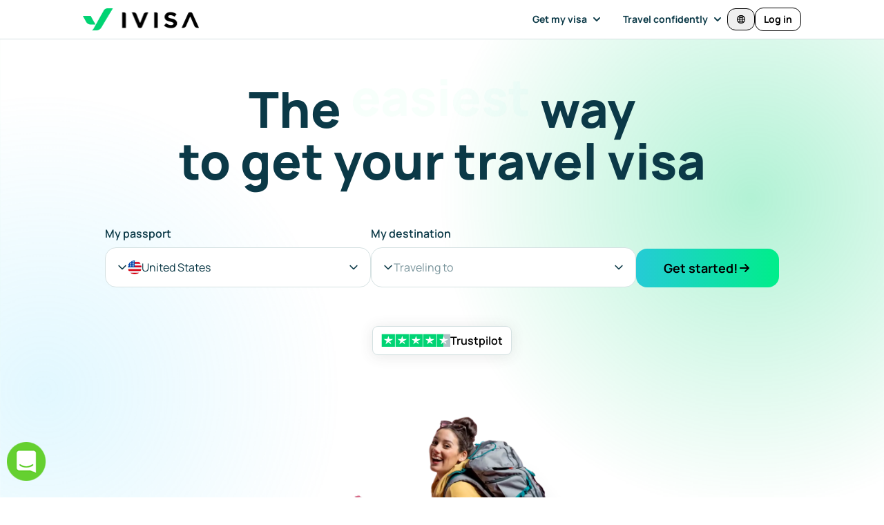

--- FILE ---
content_type: text/html; charset=utf-8
request_url: https://www.ivisa.com/?utm_source=ticketswe&utm_medium=affiliate
body_size: 122569
content:
<!DOCTYPE html>
<html lang="en" dir="ltr">


<head>
  <meta charset="utf-8">
  <meta http-equiv="X-UA-Compatible" content="IE=edge">
      <meta name="viewport" content="width=device-width, initial-scale=1">
  
  <meta name="csrf-token" content="">
  <meta name="route-name" content="home">
  <meta name="cookie_domain" content="ivisa.com">
  <meta name="primary-view" content="homepage.index">
  <meta name="page_type" content="home_page" data-country-code="">

  
      <meta name="facebook-domain-verification" content="b53h8j57l478lajm3yzynj1edo7vfb" />
    <meta name="wot-verification" content="cd7ec2b97c0bd3fe5162" />
  
  <title>Global Online Visa Services &amp; Information Check | iVisa.com</title>

      <meta name="description" content="" />
  
      <link rel="icon" type="image/png" href="https://d16zz69zs6o3lx.cloudfront.net/img-wolf/favicon.png" />
  
  <link rel="canonical" href="https://www.ivisa.com/" />

  <meta name="robots" content="index, follow, max-image-preview:large">
  <script>
    window.cs = function(){
      alert('Coming soon!');
      return false;
    };
    window.full_screen_loading = function(){
      for(var i = 0; i < document.body.children.length; i++){
        document.body.children[i].style.display = "none";
      }

      document.body.children[0].insertAdjacentHTML('beforeBegin', '<div style="overflow:hidden" class="g lh kj nq nu"><div class="loader loader-lg block my-16 mx-auto gd iw">Loading...</div></div>');
    };

    window.userLocale = "en";
    window.sentry_user = {"id": null};
    window.featureFlags = {};

      </script>

    <script>
    window.currency_list = {"AED":{"code":"AED","name":"United Arab Emirates Dirham","symbol":"\u062f.\u0625"},"AFN":{"code":"AFN","name":"Afghan Afghani","symbol":"\u060b"},"ALL":{"code":"ALL","name":"Albanian Lek","symbol":"Lek"},"AMD":{"code":"AMD","name":"Armenian Dram","symbol":"\u058f"},"ANG":{"code":"ANG","name":"Netherlands Antillean Guilder","symbol":"\u0192"},"AOA":{"code":"AOA","name":"Angolan Kwanza","symbol":"Kz"},"ARS":{"code":"ARS","name":"Argentine Peso","symbol":"$"},"AUD":{"code":"AUD","name":"Australian Dollar","symbol":"$"},"AWG":{"code":"AWG","name":"Aruban Florin","symbol":"\u0192"},"AZN":{"code":"AZN","name":"Azerbaijani Manat","symbol":"\u20bc"},"BAM":{"code":"BAM","name":"Bosnia-Herzegovina Convertible Mark","symbol":"KM"},"BBD":{"code":"BBD","name":"Barbadian Dollar","symbol":"$"},"BDT":{"code":"BDT","name":"Bangladeshi Taka","symbol":"\u09f3"},"BIF":{"code":"BIF","name":"Burundian Franc","symbol":"FBu"},"BMD":{"code":"BMD","name":"Bermudan Dollar","symbol":"$"},"BND":{"code":"BND","name":"Brunei Dollar","symbol":"$"},"BOB":{"code":"BOB","name":"Bolivian Boliviano","symbol":"$b"},"BRL":{"code":"BRL","name":"Brazilian Real","symbol":"R$"},"BSD":{"code":"BSD","name":"Bahamian Dollar","symbol":"$"},"BWP":{"code":"BWP","name":"Botswanan Pula","symbol":"P"},"BZD":{"code":"BZD","name":"Belize Dollar","symbol":"$"},"CAD":{"code":"CAD","name":"Canadian Dollar","symbol":"$"},"CDF":{"code":"CDF","name":"Congolese Franc","symbol":"FC"},"CHF":{"code":"CHF","name":"Swiss Franc","symbol":"CHF"},"CLP":{"code":"CLP","name":"Chilean Peso","symbol":"$"},"CNY":{"code":"CNY","name":"Chinese Yuan","symbol":"\u00a5"},"COP":{"code":"COP","name":"Colombian Peso","symbol":"$"},"CRC":{"code":"CRC","name":"Costa Rican Col\u00f3n","symbol":"\u20a1"},"CVE":{"code":"CVE","name":"Cape Verdean Escudo","symbol":"$"},"CZK":{"code":"CZK","name":"Czech Republic Koruna","symbol":"K\u010d"},"DJF":{"code":"DJF","name":"Djiboutian Franc","symbol":"Fdj"},"DKK":{"code":"DKK","name":"Danish Krone","symbol":"kr"},"DOP":{"code":"DOP","name":"Dominican Peso","symbol":"RD$"},"DZD":{"code":"DZD","name":"Algerian Dinar","symbol":"\u062f\u062c"},"EGP":{"code":"EGP","name":"Egyptian Pound","symbol":"\u00a3"},"ETB":{"code":"ETB","name":"Ethiopian Birr","symbol":"Br"},"EUR":{"code":"EUR","name":"Euro","symbol":"\u20ac"},"FJD":{"code":"FJD","name":"Fijian Dollar","symbol":"$"},"FKP":{"code":"FKP","name":"Falkland Islands Pound","symbol":"\u00a3"},"GBP":{"code":"GBP","name":"British Pound Sterling","symbol":"\u00a3"},"GEL":{"code":"GEL","name":"Georgian Lari","symbol":"\u10da"},"GIP":{"code":"GIP","name":"Gibraltar Pound","symbol":"\u00a3"},"GMD":{"code":"GMD","name":"Gambian Dalasi","symbol":"D"},"GNF":{"code":"GNF","name":"Guinean Franc","symbol":"Fr"},"GTQ":{"code":"GTQ","name":"Guatemalan Quetzal","symbol":"Q"},"GYD":{"code":"GYD","name":"Guyanaese Dollar","symbol":"$"},"HKD":{"code":"HKD","name":"Hong Kong Dollar","symbol":"$"},"HNL":{"code":"HNL","name":"Honduran Lempira","symbol":"L"},"HTG":{"code":"HTG","name":"Haitian Gourde","symbol":"G"},"HUF":{"code":"HUF","name":"Hungarian Forint","symbol":"Ft"},"IDR":{"code":"IDR","name":"Indonesian Rupiah","symbol":"Rp"},"ILS":{"code":"ILS","name":"Israeli New Sheqel","symbol":"\u20aa"},"INR":{"code":"INR","name":"Indian Rupee","symbol":"\u20b9"},"JMD":{"code":"JMD","name":"Jamaican Dollar","symbol":"J$"},"JPY":{"code":"JPY","name":"Japanese Yen","symbol":"\u00a5"},"KES":{"code":"KES","name":"Kenyan Shilling","symbol":"\/="},"KGS":{"code":"KGS","name":"Kyrgystani Som","symbol":"\u043b\u0432"},"KHR":{"code":"KHR","name":"Cambodian Riel","symbol":"\u17db"},"KMF":{"code":"KMF","name":"Comorian Franc","symbol":"CF"},"KRW":{"code":"KRW","name":"South Korean Won","symbol":"\u20a9"},"KYD":{"code":"KYD","name":"Cayman Islands Dollar","symbol":"$"},"KZT":{"code":"KZT","name":"Kazakhstani Tenge","symbol":"\u043b\u0432"},"LAK":{"code":"LAK","name":"Laotian Kip","symbol":"\u20ad"},"LBP":{"code":"LBP","name":"Lebanese Pound","symbol":"\u00a3"},"LKR":{"code":"LKR","name":"Sri Lankan Rupee","symbol":"\u20a8"},"LRD":{"code":"LRD","name":"Liberian Dollar","symbol":"$"},"LSL":{"code":"LSL","name":"Lesotho Loti","symbol":"L"},"MAD":{"code":"MAD","name":"Moroccan Dirham","symbol":"DH"},"MDL":{"code":"MDL","name":"Moldovan Leu","symbol":"L"},"MGA":{"code":"MGA","name":"Malagasy Ariary","symbol":"Ar"},"MKD":{"code":"MKD","name":"Macedonian Denar","symbol":"\u0434\u0435\u043d"},"MNT":{"code":"MNT","name":"Mongolian Tugrik","symbol":"\u20ae"},"MOP":{"code":"MOP","name":"Macanese Pataca","symbol":"$"},"MUR":{"code":"MUR","name":"Mauritian Rupee","symbol":"\u20a8"},"MVR":{"code":"MVR","name":"Maldivian Rufiyaa","symbol":"Rf"},"MWK":{"code":"MWK","name":"Malawian Kwacha","symbol":"MK"},"MXN":{"code":"MXN","name":"Mexican Peso","symbol":"$"},"MYR":{"code":"MYR","name":"Malaysian Ringgit","symbol":"RM"},"MZN":{"code":"MZN","name":"Mozambican Metical","symbol":"MT"},"NAD":{"code":"NAD","name":"Namibian Dollar","symbol":"$"},"NGN":{"code":"NGN","name":"Nigerian Naira","symbol":"\u20a6"},"NIO":{"code":"NIO","name":"Nicaraguan C\u00f3rdoba","symbol":"C$"},"NOK":{"code":"NOK","name":"Norwegian Krone","symbol":"kr"},"NPR":{"code":"NPR","name":"Nepalese Rupee","symbol":"\u20a8"},"NZD":{"code":"NZD","name":"New Zealand Dollar","symbol":"$"},"PAB":{"code":"PAB","name":"Panamanian Balboa","symbol":"B\/."},"PEN":{"code":"PEN","name":"Peruvian Nuevo Sol","symbol":"S\/."},"PGK":{"code":"PGK","name":"Papua New Guinean Kina","symbol":"K"},"PHP":{"code":"PHP","name":"Philippine Peso","symbol":"\u20b1"},"PKR":{"code":"PKR","name":"Pakistani Rupee","symbol":"\u20a8"},"PLN":{"code":"PLN","name":"Polish Zloty","symbol":"z\u0142"},"PYG":{"code":"PYG","name":"Paraguayan Guarani","symbol":"Gs"},"QAR":{"code":"QAR","name":"Qatari Rial","symbol":"\ufdfc"},"RON":{"code":"RON","name":"Romanian Leu","symbol":"lei"},"RSD":{"code":"RSD","name":"Serbian Dinar","symbol":"\u0414\u0438\u043d."},"RUB":{"code":"RUB","name":"Russian Ruble","symbol":"\u20bd"},"RWF":{"code":"RWF","name":"Rwandan Franc","symbol":"R\u20a3"},"SAR":{"code":"SAR","name":"Saudi Riyal","symbol":"\ufdfc"},"SBD":{"code":"SBD","name":"Solomon Islands Dollar","symbol":"$"},"SCR":{"code":"SCR","name":"Seychellois Rupee","symbol":"\u20a8"},"SEK":{"code":"SEK","name":"Swedish Krona","symbol":"kr"},"SGD":{"code":"SGD","name":"Singapore Dollar","symbol":"$"},"SHP":{"code":"SHP","name":"Saint Helena Pound","symbol":"\u00a3"},"SOS":{"code":"SOS","name":"Somali Shilling","symbol":"S"},"SRD":{"code":"SRD","name":"Surinamese Dollar","symbol":"$"},"SZL":{"code":"SZL","name":"Swazi Lilangeni","symbol":"E"},"THB":{"code":"THB","name":"Thai Baht","symbol":"\u0e3f"},"TJS":{"code":"TJS","name":"Tajikistani Somoni","symbol":"SM"},"TOP":{"code":"TOP","name":"Tongan Pa anga","symbol":"\u00a3"},"TRY":{"code":"TRY","name":"Turkish Lira","symbol":"\u20ba"},"TTD":{"code":"TTD","name":"Trinidad and Tobago Dollar","symbol":"TT$"},"TWD":{"code":"TWD","name":"New Taiwan Dollar","symbol":"NT$"},"TZS":{"code":"TZS","name":"Tanzanian Shilling","symbol":"TSh"},"UAH":{"code":"UAH","name":"Ukrainian Hryvnia","symbol":"\u20b4"},"USD":{"code":"USD","name":"United States Dollar","symbol":"$"},"UYU":{"code":"UYU","name":"Uruguayan Peso","symbol":"$U"},"UZS":{"code":"UZS","name":"Uzbekistan Som","symbol":"\u043b\u0432"},"VND":{"code":"VND","name":"Vietnamese Dong","symbol":"\u20ab"},"VUV":{"code":"VUV","name":"Vanuatu Vatu","symbol":"VT"},"WST":{"code":"WST","name":"Samoan Tala","symbol":"WS$"},"XAF":{"code":"XAF","name":"CFA Franc BEAC","symbol":"FCFA"},"XCD":{"code":"XCD","name":"East Caribbean Dollar","symbol":"$"},"XOF":{"code":"XOF","name":"CFA Franc BCEAO","symbol":"CFA"},"XPF":{"code":"XPF","name":"CFP Franc","symbol":"\u20a3"},"YER":{"code":"YER","name":"Yemeni Rial","symbol":"\ufdfc"},"ZAR":{"code":"ZAR","name":"South African Rand","symbol":"R"},"ZMW":{"code":"ZMW","name":"Zambian Kwacha","symbol":"ZK"}};
    window.default_currencies = {"AD":"EUR","AE":"AED","AF":"AFN","AG":"XCD","AI":"XCD","AL":"ALL","AM":"AMD","AO":"AOA","AR":"ARS","AT":"EUR","AU":"AUD","AW":"AWG","AX":"EUR","AZ":"AZN","BA":"BAM","BB":"BBD","BD":"BDT","BE":"EUR","BF":"XOF","BG":"EUR","BI":"BIF","BJ":"XOF","BL":"EUR","BM":"BMD","BN":"BND","BO":"BOB","BR":"BRL","BS":"BSD","BT":"INR","BV":"NOK","BW":"BWP","BY":"EUR","BZ":"BZD","CA":"CAD","CC":"AUD","CD":"CDF","CF":"XAF","CG":"XAF","CH":"CHF","CI":"XOF","CK":"NZD","CL":"CLP","CM":"XAF","CN":"CNY","CO":"COP","CR":"CRC","CV":"CVE","CW":"ANG","CX":"AUD","CY":"EUR","CZ":"CZK","DE":"EUR","DJ":"DJF","DK":"DKK","DM":"XCD","DO":"DOP","DZ":"DZD","EE":"EUR","EG":"EGP","EH":"MAD","ES":"EUR","ET":"ETB","FI":"EUR","FJ":"FJD","FK":"FKP","FO":"DKK","FR":"EUR","GA":"XAF","GB":"GBP","GD":"XCD","GE":"GEL","GF":"EUR","GG":"GBP","GI":"GIP","GL":"DKK","GM":"GMD","GN":"GNF","GP":"EUR","GQ":"XAF","GR":"EUR","GT":"GTQ","GW":"XOF","GY":"GYD","HK":"HKD","HM":"AUD","HN":"HNL","HT":"HTG","HU":"HUF","ID":"IDR","IE":"EUR","IL":"ILS","IM":"GBP","IN":"INR","IT":"EUR","JE":"GBP","JM":"JMD","JP":"JPY","KE":"KES","KG":"KGS","KH":"KHR","KI":"AUD","KM":"KMF","KN":"XCD","KP":"KRW","KR":"KRW","KY":"KYD","KZ":"KZT","LA":"LAK","LB":"LBP","LC":"XCD","LI":"CHF","LK":"LKR","LR":"LRD","LS":"LSL","LT":"EUR","LU":"EUR","LV":"EUR","MA":"MAD","MC":"EUR","MD":"MDL","ME":"EUR","MF":"EUR","MG":"MGA","MK":"MKD","ML":"XOF","MN":"MNT","MO":"MOP","MQ":"EUR","MS":"XCD","MT":"EUR","MU":"MUR","MV":"MVR","MW":"MWK","MX":"MXN","MY":"MYR","MZ":"MZN","NA":"NAD","NC":"XPF","NE":"XOF","NF":"AUD","NG":"NGN","NI":"NIO","NL":"EUR","NO":"NOK","NP":"NPR","NR":"AUD","NU":"NZD","NZ":"NZD","PA":"PAB","PE":"PEN","PF":"XPF","PG":"PGK","PH":"PHP","PK":"PKR","PL":"PLN","PM":"EUR","PN":"NZD","PT":"EUR","PY":"PYG","QA":"QAR","RE":"EUR","RO":"RON","RS":"RSD","RU":"RUB","RW":"RWF","SA":"SAR","SB":"SBD","SC":"SCR","SE":"SEK","SG":"SGD","SH":"SHP","SI":"EUR","SJ":"NOK","SK":"EUR","SM":"EUR","SN":"XOF","SO":"SOS","SR":"SRD","SX":"ANG","SZ":"SZL","TD":"XAF","TF":"EUR","TG":"XOF","TH":"THB","TJ":"TJS","TK":"NZD","TO":"TOP","TR":"TRY","TT":"TTD","TV":"AUD","TW":"TWD","TZ":"TZS","UA":"UAH","US":"USD","UY":"UYU","UZ":"UZS","VA":"EUR","VC":"XCD","VN":"VND","VU":"VUV","WF":"XPF","WS":"WST","XK":"EUR","YE":"YER","YT":"EUR","ZA":"ZAR","ZM":"ZMW"};
    window.translations = {"(recommended)":"(Recommended)","(used for your ivisa order)":"(used for your iVisa order)","100% online":"100% Online","100% refund if you don\u2019t get your visa on time.":"100% refund if you don\u2019t get your visa on time.","2 - 4 days delivery":"2 - 4 Days Delivery","50% off embassy appointment visas":"50% off Embassy appointment visas","a health declaration shows you are medically cleared to enter the country and have proof of international medical coverage if needed.":"A health declaration shows you are medically cleared to enter the country and have proof of international medical coverage if needed.","a list of badges displaying certifications by visa, mastercard, and pci dss, demonstrating that this checkout process is verified as secure by multiple industry partners":"A list of badges displaying certifications by Visa, MasterCard, and PCI DSS, demonstrating that this checkout process is verified as secure by multiple industry partners","a selection is required":"A selection is required","accept all":"Accept All","accepted cards":"Accepted Cards","access 24\/7 prioritized customer support":"Access 24\/7 prioritized Customer Support","account":"Account","action required":"Action required","add":"Add","add denial protection for your":"Add Denial Protection for your","add another":"Add another","add another file":"Add another file","add another traveler":"Add another traveler","add code":"Add code","add denial protection":"Add denial protection","add document":"Add document","add for":"Add for","add new applicant":"Add new applicant","add new card":"Add new card","add photo":"Add photo","add remaining details":"Add remaining details","add your personal details so we can get in touch with you as fast as possible.":"Add your personal details so we can get in touch with you as fast as possible.","add-on services":"Add-on services","additional details":"Additional Details","additional information":"Additional Information","additional questions":"Additional Questions","additional services":"Additional Services","additional services \/ summary":"Additional Services \/ Summary","additional documents or information is needed to complete your order":"Additional documents or information is needed to complete your order","address":"Address","address2":"Address2","affiliate terms and conditions":"Affiliate Terms and Conditions","after":"After","all":"All","all card information is fully encrypted and secure":"All card information is fully encrypted and secure","all fees refunded including government fees, processing fees, \u0026 additional services":"All fees refunded including Government fees, Processing fees, \u0026 Additional Services","allow camera access":"Allow camera access","almost done!":"Almost done!","amex":"Amex","amex express checkout":"Amex Express Checkout","amount to be charged on":"Amount to be charged on","amount saved with your ivisa membership":"Amount saved with your iVisa membership","an error occurred while deleting the file. please try again.":"An error occurred while deleting the file. Please try again.","any":"Any","applicant":"Applicant","applicant details":"Applicant details","applicant details are added later":"Applicant details are added later","applicant\u0027s photo":"Applicant\u0027s photo","applicants":"Applicants","application":"Application","application incomplete":"Application incomplete","application received! what\u0027s next?":"Application received! What\u0027s next?","apply":"Apply","apply now":"Apply Now","apply now!":"Apply Now!","apply here":"Apply here","apply before time runs out and get your application initially reviewed by one of our experts within the hour.":"Apply before time runs out and get your application initially reviewed by one of our experts within the hour.","apply for":"Apply for","apply for another travel document using your saved details":"Apply for another travel document using your saved details","apply to previous order for":"Apply to previous order for","applied discount":"Applied discount","applying for":"Applying for","appointment required!":"Appointment Required!","approval odds calculator":"Approval Odds Calculator","april":"April","are you sure you want a refund?":"Are you sure you want a refund?","are you sure you want to exit?":"Are you sure you want to exit?","are you sure?":"Are you sure?","arrival card":"Arrival Card","arrival date too soon":"Arrival Date Too Soon","arrival date":"Arrival date","arrival date cannot be after departure date.":"Arrival date cannot be after departure date.","as fast as":"As fast as","ask ivisa":"Ask iVisa","august":"August","autofill my information":"Autofill My Information","available for refund":"Available for Refund","avoid reflections":"Avoid reflections","back":"Back","bad":"Bad","bank \/ account details":"Bank \/ Account Details","based on +50,000 reviews":"Based on +50,000 reviews","based on your responses, you have a":"Based on your responses, you have a","basic information":"Basic Information","before arrival questions":"Before Arrival Questions","browse":"Browse","browse files":"Browse files","browse or take selfie":"Browse or Take Selfie","browse your files":"Browse your files","business":"Business","buy another one":"Buy another one","by submitting payment i acknowledge that i have read and accept the ivisa":"By submitting payment I acknowledge that I have read and accept the iVisa","covid-19 solidarity response fund in our local communities":"COVID-19 Solidarity Response Fund in our local communities","cvv":"CVV","calculate fee":"Calculate Fee","calculated at checkout":"Calculated at checkout","calculator":"Calculator","camera":"Camera","camera icon":"Camera icon","can\u0027t find other device?":"Can\u0027t find other device?","can\u0027t find your other device?":"Can\u0027t find your other device?","can\u0027t travel anywhere on earth?":"Can\u0027t travel anywhere on earth?","cancel":"Cancel","cancel anytime through your account settings.":"Cancel anytime through your account settings.","can\u2019t find it or closed the window? don\u0027t worry! you can continue here.":"Can\u2019t find it or closed the window? Don\u0027t worry! You can continue here.","card information":"Card information","card number":"Card number","card type is invalid":"Card type is invalid","cardholder name":"Cardholder name","center your face":"Center your face","change":"Change","change arrival date":"Change Arrival Date","change your plan to":"Change your plan to","check document requirement":"Check Document Requirement","check other destinations":"Check Other Destinations","check travel requirements":"Check Travel Requirements","check cost":"Check cost","check date":"Check date","check requirements":"Check requirements","check the photo requirements":"Check the photo requirements","check visa requirements":"Check visa requirements","checking file type":"Checking file type","checking immigration rules for your passport nationality...":"Checking immigration rules for your passport nationality...","checkout":"Checkout","choose country":"Choose Country","choose document":"Choose Document","choose your photo type":"Choose Your Photo Type","choose a processing time":"Choose a processing time","choose a refund reason and submit your form":"Choose a refund reason and submit your form","choose add-ons":"Choose add-ons","choose an upload method":"Choose an upload method","choose how to pay":"Choose how to pay","choose your payment method":"Choose your payment method","choose your processing time":"Choose your processing time","city":"City","click below to add more applicants within your order":"Click below to add more applicants within your order","click here to read":"Click here to read","close":"Close","company":"Company","complete":"Complete","complete order process":"Complete Order Process","complete your information":"Complete Your Information","complete the rest of your application on your other device. you can now close this tab.":"Complete the rest of your application on your other device. You can now close this tab.","complete your application and get timely updates on its progress.":"Complete your application and get timely updates on its progress.","confirm":"Confirm","confirm \u0026 continue":"Confirm \u0026 continue","confirm details and submit":"Confirm Details and Submit","confirmation":"Confirmation","congratulations!":"Congratulations!","congratulations! your payment was received successfully.":"Congratulations! Your Payment Was Received Successfully.","contact details":"Contact details","contact an agent":"Contact an agent","continue":"Continue","continue saved application":"Continue Saved Application","continue anyway":"Continue anyway","continue editing":"Continue editing","continue here instead":"Continue here instead","continue on our app":"Continue on our app","continue on web":"Continue on web","continue to camera":"Continue to camera","continue to payment":"Continue to payment","continue with application":"Continue with application","continue without logging in":"Continue without logging in","cookie consent":"Cookie Consent","copied!":"Copied!","copy e-mail":"Copy e-mail","country":"Country","country flag":"Country Flag","country background":"Country background","country code":"Country code","country of residence":"Country of Residence","coupon applied successfully":"Coupon applied successfully","covid test":"Covid Test","covid-19 test":"Covid-19 Test","covid-19 and other health restrictions":"Covid-19 and other health restrictions","credit \/ debit card number":"Credit \/ Debit Card Number","credit \/ debit card":"Credit \/ debit card","credit memo":"Credit Memo","currency":"Currency","current card":"Current Card","current plan":"Current Plan","day":"Day","days":"Days","december":"December","decline":"Decline","decrease":"Decrease","decrease value":"Decrease value","delete":"Delete","delivered to your email by":"Delivered to your email by","delivery":"Delivery","denial protection":"Denial Protection","denial protection is a per applicant fee":"Denial Protection is a per applicant fee","denial protection is not yet available for this product.  use the submit payment option to complete your order.":"Denial Protection is not yet available for this product.  Use the Submit Payment option to complete your order.","denial protection details":"Denial protection details","departure date cannot be before arrival date.":"Departure date cannot be before arrival date.","desired appointment location":"Desired appointment location","destination":"Destination","digital + expert editing included":"Digital + Expert Editing Included","discount":"discount","discounts applied":"Discounts applied","do i need a travel document for the uk?":"Do I need a travel document for the UK?","do i need a travel document?":"Do I need a travel document?","do you have a criminal record?":"Do you have a criminal record?","document screening in progress":"Document Screening in Progress","document valid for":"Document Valid For","document validity":"Document Validity","document capture camera":"Document capture camera","documents":"Documents","does not include ivisa fee":"Does not include iVisa Fee","don\u0027t like it?":"Don\u0027t like it?","donate":"Donate","double checking requirements and finding exactly what you need":"Double checking requirements and finding exactly what you need","download":"Download","download documents":"Download documents","download our app":"Download our app","download your files":"Download your files","drag and drop an image":"Drag and drop an image","drag and drop or":"Drag and drop or","drop your files here":"Drop your files here","due later":"Due later","due today":"Due today","e-mail":"E-mail","earliest date accepted":"Earliest date accepted","edit":"Edit","email":"Email","email address":"Email Address","email your files":"Email your files","email your files instead":"Email your files instead","embassy":"Embassy","embassy reg help":"Embassy Reg Help","embassy registration":"Embassy Registration","end date is ongoing":"End date is ongoing","end of trip":"End of Trip","enjoy free standard processing fee all evisas + discounts.":"Enjoy FREE Standard processing fee all eVisas + discounts.","ensure you select the nationality of the passport you\u0027ll be traveling with.":"Ensure you select the nationality of the passport you\u0027ll be traveling with.","enter code":"Enter code","enter discount or coupon codes":"Enter discount or coupon codes","enter your code":"Enter your code","enter your height in feet and inches":"Enter your height in feet and inches","equals":"Equals","error":"Error","error loading receipts":"Error loading receipts","est. delivery":"Est. Delivery","estimated processing time and ivisa fee":"Estimated Processing Time and iVisa Fee","estimated sub-total":"Estimated sub-total","estimated total":"Estimated total","example image":"Example image","example photo":"Example photo","excellent":"Excellent","exclusive discounts from travel partners":"Exclusive discounts from travel partners","exclusive partner discounts":"Exclusive partner discounts","exp. month":"Exp. month","exp. year":"Exp. year","expected by":"Expected by","expedited service":"Expedited Service","expert review":"Expert Review","expiration date":"Expiration Date","expiration date is in the past":"Expiration date is in the past","face capture camera":"Face capture camera","failed to load receipts. please try again.":"Failed to load receipts. Please try again.","fair":"Fair","family":"Family","family info":"Family Info","family plan":"Family plan","fast, easy, and secure application":"Fast, easy, and secure application","fastest":"Fastest","february":"February","feet":"Feet","file must be pdf, jpeg, or png":"File must be PDF, JPEG, or PNG","find more info about how to answer each question below":"Find more info about how to answer each question below","first name":"First Name","first name + last initial":"First Name + Last Initial","fix the following":"Fix the following","for american express, the 4 digits are on the front.":"For American Express, the 4 digits are on the front.","for all travelers":"For all travelers","for full details and exceptions, please contact your local embassy":"For full details and exceptions, please contact your Local Embassy","for more details see how we keep your data safe":"For more details see how we keep your data safe","free":"Free","free shipping":"Free Shipping","frequent traveler? get unlimited evisa processing with our subscription plan. exclusive first year price":"Frequent traveler? Get unlimited eVisa processing with our subscription plan. Exclusive first year price","from":"From","from your library or archive":"From your library or archive","general details":"General details","general information":"General information","get discount":"Get Discount","get a 100% refund if you don\u2019t get your visa on time":"Get a 100% refund if you don\u2019t get your visa on time","get a 100% refund on your application fee if the government rejects it":"Get a 100% refund on your application fee if the government rejects it","get all these benefits for up to 5 travelers with ivisa+ family":"Get all these benefits for up to 5 travelers with iVisa+ Family","get instant notifications about your application status.":"Get instant notifications about your application status.","get it as fast as":"Get it as fast as","get it in as fast as":"Get it in as fast as","get it in:":"Get it in:","get it:":"Get it:","get live help":"Get live help","get live support":"Get live support","get refunded with denial protection":"Get refunded with Denial Protection","get started":"Get started","get started by clicking apply now.":"Get started by clicking Apply Now.","get started now":"Get started now","get started!":"Get started!","get the app":"Get the app","get unlimited standard processing on all evisas":"Get unlimited standard processing on all eVisas","get unlimited standard processing on travel documents and exclusive documents":"Get unlimited standard processing on travel documents and exclusive documents","get your details filled in with the info from your last application.":"Get your details filled in with the info from your last application.","go to application":"Go to application","go to the ask ivisa section":"Go to the Ask iVisa section","go to the how to apply section":"Go to the How to Apply section","go to the learn more section":"Go to the Learn more section","go to the questions section":"Go to the Questions section","go to the reviews section":"Go to the Reviews section","going to":"Going to","good":"Good","good news! you don\u0027t need a visa":"Good news! You don\u0027t need a visa","got it!":"Got it!","gov fee":"Gov fee","government fee":"Government Fee","government fee (pay at embassy)":"Government Fee (Pay At Embassy)","government fee (pay on arrival)":"Government Fee (Pay on Arrival)","government fee per applicant":"Government fee per applicant","government fees":"Government fees","government fees \u0026 taxes":"Government fees \u0026 taxes","government of":"Government of","government submission":"Government submission","government, processing, and service fees are refundable":"Government, processing, and service fees are refundable","guaranteed safe \u0026 secure checkout":"Guaranteed safe \u0026 secure checkout","guided visa":"Guided Visa","have you ever been denied a uk eta before?":"Have you ever been denied a UK ETA before?","having trouble?":"Having trouble?","health declaration":"Health Declaration","health insurance":"Health Insurance","help":"Help","help me travel smarter with important visa news, travel tips, and exclusive deals.":"Help me travel smarter with important visa news, travel tips, and exclusive deals.","here is what you sent":"Here is what you sent","hide progress":"Hide Progress","hide all details":"Hide all details","hold it over the qr code":"Hold it over the QR code","hold still...":"Hold still...","hold your phone at eye level":"Hold your phone at eye level","home delivery details. please verify your information.":"Home Delivery Details. Please verify your information.","hours":"Hours","how do i get this visa?":"How do I get this visa?","how easy or difficult was it to complete your application?":"How easy or difficult was it to complete your application?","how many travelers will be on this application (including yourself)?":"How many travelers will be on this application (including yourself)?","how our refund process works":"How our refund process works","how soon do you need it?":"How soon do you need it?","how to apply":"How to Apply","how was your ivisa experience?":"How was your iVisa experience?","how we keep your data safe":"How we keep your data safe","i understand":"I Understand","i agree to be billed this fee per year until i cancel the subscription. i can cancel any time in my account settings page.":"I agree to be billed this fee per year until I cancel the subscription. I can cancel any time in my account settings page.","i can help you apply":"I can help you apply","i don\u0027t have any travel dates planned.":"I don\u0027t have any travel dates planned.","i don\u0027t know.":"I don\u0027t know.","i want to receive ivisa updates, product launches, and personalized offers. i can opt out anytime.":"I want to receive iVisa updates, product launches, and personalized offers. I can opt out anytime.","i want to receive ivisa updates, product launches, and personalized offers. i can opt out at any time. i would like to be communicated via:":"I want to receive iVisa updates, product launches, and personalized offers. I can opt out at any time. I would like to be communicated via:","i want to receive ivisa\u0027s updates, product launches and personalized offers. i can opt out anytime.":"I want to receive iVisa\u0027s updates, product launches and personalized offers. I can opt out anytime.","i would like to contact your media team":"I would like to contact your media team","i\u0027m interested in a job position":"I\u0027m interested in a job position","if applicable":"If applicable","if not, you can still redeem your usd $20 credit for our more than 65 earthly destinations available.":"If not, you can still Redeem your USD $20 Credit for our more than 65 Earthly Destinations available.","if you are unable to make your trip, we will process a new application for no additional processing fee.":"If you are unable to make your trip, we will process a new application for no additional processing fee.","if you select store pickup, a fee of approximately usd 0.50\/photo will be charged at pickup":"If you select store pickup, a fee of approximately USD 0.50\/photo will be charged at pickup","if you\u0027ve been either denied a uk eta before, or have a criminal record, you\u0027ll need to apply for a uk visitor visa rather than a uk eta on the government website.":"If you\u0027ve been either denied a UK ETA before, or have a criminal record, you\u0027ll need to apply for a UK Visitor Visa rather than a UK ETA on the Government website.","if your application is rejected by the government, we\u0027ll refund you 100%.":"If your application is rejected by the government, we\u0027ll refund you 100%.","immigration":"Immigration","important information":"Important Information","important instructions":"Important Instructions","in progress":"In Progress","in order to get this visa, you will need to contact and visit your local embassy":"In order to get this Visa, you will need to contact and visit your Local Embassy","inches":"Inches","included in kit as bank check":"Included in Kit as Bank Check","includes courier fee":"Includes Courier Fee","includes taxes and fees":"Includes taxes and fees","increase":"Increase","increase value":"Increase value","individual":"Individual","info":"Info","invalid cvv":"Invalid CVV","invalid code":"Invalid Code","invalid number":"Invalid Number","invalid coupon code":"Invalid coupon code","invitation letter":"Invitation Letter","invoice":"Invoice","items":"Items","january":"January","join":"Join","join our mailing list and save 20% on your next order. unsubscribe anytime.":"Join our mailing list and save 20% on your next order. Unsubscribe anytime.","july":"July","june":"June","jurisdiction disclaimer":"Jurisdiction Disclaimer","just pack your bags and bring your ticket":"Just pack your bags and bring your ticket","keep me updated with important visa news, personalized visa tips, and offers for my next trip.":"Keep me updated with important visa news, personalized visa tips, and offers for my next trip.","language":"Language","last name":"Last Name","latest date accepted":"Latest date accepted","learn more":"Learn more","leave your comment":"Leave Your Comment","leave a review":"Leave a review","less light needed":"Less light needed","let\u0027s finish your application":"Let\u0027s finish your application","let\u0027s get a photo of your passport":"Let\u0027s get a photo of your passport","let\u0027s return to your other device!":"Let\u0027s return to your other device!","let\u0027s take a photo":"Let\u0027s take a photo","let\u0027s try another way":"Let\u0027s try another way","let\u0027s try that again":"Let\u0027s try that again","let\u0027s use humour while we pray for the earth to heal.":"Let\u0027s use humour while we pray for the Earth to heal.","likely destination":"Likely Destination","loading. please wait.":"Loading. Please wait.","local embassy":"Local Embassy","location address":"Location address","login":"Login","login to save time":"Login to save time","looks like you have an account already.":"Looks like you have an account already.","low":"Low","low-medium":"Low-Medium","mm\/yy":"MM\/YY","mail me the completed documents":"Mail me the completed documents","mailing address":"Mailing Address","manage subscription":"Manage Subscription","march":"March","matching your trip with the exact travel documents you need...":"Matching your trip with the exact travel documents you need...","max stay":"Max stay","may":"May","medical":"Medical","medical treatment":"Medical Treatment","medium":"Medium","message":"Message","minutes":"Minutes","modify":"Modify","month":"Month","month is invalid":"Month is invalid","more":"More","more details":"More details","more light needed":"More light needed","most popular destinations":"Most Popular Destinations","most popular":"Most popular","move back":"Move back","move closer":"Move closer","my account \/ affiliate settings":"My Account \/ Affiliate Settings","my account":"My account","my destination":"My destination","my orders":"My orders","my passport":"My passport","name":"Name","name on card":"Name on Card","nationality":"Nationality","nationality as in passport":"Nationality as in Passport","necessary only":"Necessary Only","need a uk eta?":"Need a UK ETA?","new applicant details":"New applicant details","next":"Next","no":"No","no add-ons selected":"No Add-ons Selected","no fee":"No Fee","no available travel documents":"No available travel documents","no completed documents available yet":"No completed documents available yet","no data returned from server":"No data returned from server","no documents are ready for download":"No documents are ready for download","no objects must cover any part of the document.":"No objects must cover any part of the document.","no products available for this combination of nationality and country":"No products available for this combination of nationality and country","no receipts found for this order.":"No receipts found for this order.","no results found":"No results found","no standard processing fee for any e-visa":"No standard processing fee for any e-Visa","no, i want to go to the embassy myself":"No, I want to go to the embassy myself","no, i\u0027ll try again":"No, I\u0027ll try again","no, cancel":"No, cancel","none of these options work?":"None of these options work?","not received":"Not Received","not specified":"Not Specified","not provided":"Not provided","not selected yet":"Not selected yet","not sure this is the right option for you?":"Not sure this is the right option for you?","note":"Note","note: this can take a few minutes depending on the size and number of attachments":"Note: This can take a few minutes depending on the size and number of attachments","note: this currency is used when displaying reports and making payments.":"Note: This currency is used when displaying reports and making payments.","november":"November","number is invalid":"Number is invalid","number of applicants":"Number of applicants","number of entries":"Number of entries","ok":"OK","october":"October","offer valid until april 5, 2020":"Offer Valid Until April 5, 2020","okay, continue":"Okay, continue","on time":"On Time","on time guarantee":"On Time Guarantee","on the next screen, you\u2019ll need to allow camera access to take a photo":"On the next screen, you\u2019ll need to allow camera access to take a photo","once your refund is issued, you\u0027ll receive a confirmation email. depending on your bank, it can take up to 14 business days for the refund to appear in your account.":"Once your refund is issued, you\u0027ll receive a confirmation email. Depending on your bank, It can take up to 14 business days for the refund to appear in your account.","one of our experts will do a final review to ensure it meets all requirements. if it doesn\u0027t, we\u2019ll contact you.":"One of our experts will do a final review to ensure it meets all requirements. If it doesn\u0027t, we\u2019ll contact you.","one or more questions has not been answered or is invalid. please review your responses.":"One or more questions has not been answered or is invalid. Please review your responses.","online global travel documents":"Online global travel documents","only send 1 email to this address. additional emails will be ignored.":"Only send 1 email to this address. Additional emails will be ignored.","oops!":"Oops!","open chat to get help":"Open chat to get help","open your phone\u0027s camera":"Open your phone\u0027s camera","open your phone\u0027s camera, point it at the qr code, and tap the link that appears":"Open your phone\u0027s camera, point it at the QR code, and tap the link that appears","or":"Or","or pay with":"Or pay with","or scan the qr":"Or scan the QR","or select your preferred payment method":"Or select your preferred payment method","order":"Order","order #":"Order #","order details":"Order details","order summary":"Order summary","order total":"Order total","other":"Other","other payment methods":"Other Payment methods","other payments":"Other Payments","others":"Others","our service fee will be displayed during the application depending upon answers to certain questions and your service selections":"Our service fee will be displayed during the application depending upon answers to certain questions and your service selections","our team reviewed your application and identified a few items that need to be corrected before it can be submitted for approval":"Our team reviewed your application and identified a few items that need to be corrected before it can be submitted for approval","passport":"Passport","passport cover":"Passport Cover","passport from":"Passport from","passport info":"Passport Info","passport nationality":"Passport Nationality","passport photo":"Passport Photo","passport renewal":"Passport Renewal","passport requirements":"Passport Requirements","passport details":"Passport details","passport expiration":"Passport expiration","passport information":"Passport information","passport needs to be valid for":"Passport needs to be valid for","passport number":"Passport number","passport score":"Passport score","passport validity requirements":"Passport validity requirements","password":"Password","pay":"Pay","pay now":"Pay Now","payment":"Payment","payment method":"Payment Method","payment successful!":"Payment Successful!","payment failed":"Payment failed","paypal":"Paypal","paypal email":"Paypal Email","pending":"Pending","pending selections":"Pending selections","per applicant":"Per applicant","person taking a photo":"Person taking a photo","personal":"Personal","personal details":"Personal Details","personal info":"Personal Info","phone":"Phone","phone number":"Phone number","phone number is invalid":"Phone number is invalid","photo help":"Photo help","photos":"Photos","pick up store":"Pick UP Store","pick up details. please consider, this service is only available in the us territory":"Pick Up Details. Please consider, this service is only available in the US Territory","place document in rectangle":"Place document in rectangle","plan at renewal":"Plan at Renewal","plan details":"Plan details","please choose your country \u0026 currency preferences":"Please Choose Your Country \u0026 Currency Preferences","please choose your currency preferences":"Please Choose Your Currency Preferences","please set a password":"Please Set a Password","please add at least one applicant to continue":"Please add at least one applicant to continue","please check the documents and upload replacements":"Please check the documents and upload replacements","please check your e-mail.":"Please check your e-mail.","please choose your communication preference below:":"Please choose your communication preference below:","please confirm that your email address is correct.":"Please confirm that your email address is correct.","please confirm your email so we can send you your documents.":"Please confirm your email so we can send you your documents.","please continue on your other device":"Please continue on your other device","please correct the errors indicated above":"Please correct the errors indicated above","please do not refresh this window while we review your documents":"Please do not refresh this window while we review your documents","please email your file(s) to the address below. we will confirm, verify and validate the quality of your documents when we receive them.":"Please email your file(s) to the address below. We will confirm, verify and validate the quality of your documents when we receive them.","please enter cvv number":"Please enter CVV number","please enter a valid cvv number":"Please enter a valid CVV number","please enter a valid us zip code":"Please enter a valid US ZIP code","please enter an amount":"Please enter an amount","please enter expiry month":"Please enter expiry month","please enter expiry year":"Please enter expiry year","please enter the name on your card":"Please enter the name on your card","please enter your credit card information":"Please enter your credit card information","please enter your credit card number":"Please enter your credit card number","please enter your phone number in the text field without the country code":"Please enter your phone number in the text field without the country code","please fix errors before continuing":"Please fix errors before continuing","please fix the fields highlighted in red":"Please fix the fields highlighted in red","please grant camera access in order to take a picture":"Please grant camera access in order to take a picture","please make a selection":"Please make a selection","please note the final amount will be confirmed by our customer service":"Please note the final amount will be confirmed by our Customer Service","please note you will be redirected to the amex website to complete your payment.":"Please note you will be redirected to the Amex website to complete your payment.","please note you will be redirected to the bancontact website to complete your payment.":"Please note you will be redirected to the Bancontact website to complete your payment.","please note you will be redirected to the eps website to complete your payment.":"Please note you will be redirected to the EPS website to complete your payment.","please note you will be redirected to the giropay website to complete your payment.":"Please note you will be redirected to the Giropay website to complete your payment.","please note you will be redirected to the google pay website to complete your payment.":"Please note you will be redirected to the Google Pay website to complete your payment.","please note you will be redirected to the paypal website to complete your payment.":"Please note you will be redirected to the PayPal website to complete your payment.","please note you will be redirected to the przelewy24 website to complete your payment.":"Please note you will be redirected to the Przelewy24 website to complete your payment.","please note you will be redirected to the ideal website to complete your payment.":"Please note you will be redirected to the iDeal website to complete your payment.","please only upload photo(s) of the same applicant here. to add more applicants, make sure you add them at the bottom of the page.":"Please only upload photo(s) of the same applicant here. To add more applicants, make sure you add them at the bottom of the page.","please provide a valid date":"Please provide a valid date","please re-enter your credit card information and try again":"Please re-enter your credit card information and try again","please review the highlighted field(s) below.":"Please review the highlighted field(s) below.","please select a currency":"Please select a currency","please select a value":"Please select a value","please select the date you will be arriving at your destination. this date will help us determine the validity period of your visa.":"Please select the date you will be arriving at your destination. This date will help us determine the validity period of your visa.","please select where you would like to have your visa appointment scheduled.  make sure to read all the appointment location information below.":"Please select where you would like to have your visa appointment scheduled.  Make sure to read all the appointment location information below.","please specify":"Please specify","please use only english characters (letters a to z)":"Please use only English characters (letters A to Z)","please wait while we review your documents. do not refresh your browser":"Please wait while we review your documents. Do not refresh your browser","poor":"Poor","position your face into the circle":"Position your face into the circle","post question on our page for others to see.":"Post question on our page for others to see.","postal code":"Postal Code","pre-arrival authorization":"Pre-Arrival Authorization","pre-arrival registration":"Pre-Arrival Registration","preview":"Preview","previous":"Previous","previous answer":"Previous answer","price":"Price","price breakdown":"Price Breakdown","price per applicant":"Price per applicant","prices and delivery dates may update based on your selections in the application process":"Prices and delivery dates may update based on your selections in the application process","prices shown on a per applicant basis":"Prices shown on a per applicant basis","printed copies":"Printed Copies","priority customer support for stress-free trips":"Priority customer support for stress-free trips","privacy policy":"Privacy policy","proceed to payment":"Proceed to Payment","processing":"Processing","processing payment...":"Processing Payment...","processing time":"Processing Time","processing time \u0026 fee":"Processing Time \u0026 Fee","processing time and fee":"Processing Time and Fee","processing contents":"Processing contents","processing costs are per traveler":"Processing costs are per traveler","processing speed":"Processing speed","product":"Product","product selected":"Product selected","products":"Products","proof of accommodation":"Proof of Accommodation","provide all information below to proceed":"Provide all information below to proceed","provide remaining personal and trip details":"Provide remaining personal and trip details","purchase":"Purchase","purchase for":"Purchase for","quarantine":"Quarantine","questions":"Questions","re-enter these details manually":"Re-enter these details manually","read less":"Read Less","read more":"Read More","read full details":"Read full details","read important instructions":"Read important instructions","ready for your closeup?":"Ready for your closeup?","ready to buy":"Ready to buy","receipts":"Receipts","receive a 100% refund if your application is rejected by the government":"Receive a 100% refund if your application is rejected by the government","receive a refund regardless of the reason for rejection":"Receive a refund regardless of the reason for rejection","received":"Received","recommended":"Recommended","recommended add-ons for your trip":"Recommended Add-Ons for your Trip","recommended add-ons":"Recommended add-ons","redeem your code":"Redeem Your Code","redemption code that will allow you to save usd $20 anytime during 5 years.":"Redemption Code that will allow you to save USD $20 anytime during 5 years.","refund policy":"Refund Policy","refund reason":"Refund Reason","refund request failed":"Refund Request Failed","refund request submitted!":"Refund request submitted!","refunds are generated immediately once approved. depending on your bank, it can take up to 14 business days to appear in your account.":"Refunds are generated immediately once approved. Depending on your bank, it can take up to 14 business days to appear in your account.","register all":"Register all","register trip":"Register trip","rejected":"Rejected","remove":"Remove","remove applicant":"Remove Applicant","remove traveler":"Remove traveler","repeat password":"Repeat Password","replace":"Replace","request refund":"Request refund","required":"Required","required documents":"Required Documents","required document":"Required document","required for travel":"Required for travel","residency information":"Residency Information","response time: 3 hours":"Response time: 3 hours","restart":"Restart","resume scrolling":"Resume scrolling","retry":"Retry","review":"Review","review your information":"Review Your Information","review your photo":"Review Your Photo","review and checkout":"Review and Checkout","review your order":"Review your order","reviewing your document":"Reviewing your document","reviewing your upload...":"Reviewing your upload...","reviews":"Reviews","rush":"Rush","rush processing":"Rush Processing","sms":"SMS","save":"Save","save \u0026 exit":"Save \u0026 Exit","save changes":"Save Changes","save and close":"Save and Close","save and continue":"Save and continue","save more on every trip with ivisa+":"Save more on every trip with iVisa+","saved":"Saved","savings":"Savings","scan a qr code":"Scan a QR code","scan the qr code to upload":"Scan the QR code to upload","scan the qr code to use your phone":"Scan the QR code to use your phone","scan this qr code with your mobile camera":"Scan this QR code with your mobile camera","scan this code":"Scan this code","search":"Search","secure payment by":"Secure payment by","security code":"Security code","security codes are usually displayed at the back of the card.":"Security codes are usually displayed at the back of the card.","see all options":"See all options","see how our ivisa agents can improve your chances":"See how our iVisa agents can improve your chances","select":"Select","select country":"Select Country","select date":"Select Date","select language \u0026 currency":"Select Language \u0026 Currency","select number of copies":"Select Number of Copies","select reason":"Select Reason","select your currency":"Select Your Currency","select your language":"Select Your Language","select a country":"Select a country","select a destination":"Select a destination","select a different country":"Select a different country","select a file from this device":"Select a file from this device","select a payment method. all transactions are safe and secure":"Select a payment method. All transactions are safe and secure","select a refund reason":"Select a refund reason","select applicant(s) for whom you want to request a refund":"Select applicant(s) for whom you want to request a refund","select destination":"Select destination","select files":"Select files","select nationality":"Select nationality","select nationality as in passport":"Select nationality as in passport","select payment method":"Select payment method","select plan":"Select plan","select the type of visa you\u2019re applying for. the various types include different durations and entry types. make sure to choose the one that matches your travel plans.":"Select the type of visa you\u2019re applying for. The various types include different durations and entry types. Make sure to choose the one that matches your travel plans.","select this option to use your device\u0027s camera to take a photo":"Select this option to use your device\u0027s camera to take a photo","select visa type":"Select visa type","select your files":"Select your files","select your nationality from the dropdown list. this information is used to determine the visa requirements and applicable fees.":"Select your nationality from the dropdown list. This information is used to determine the visa requirements and applicable fees.","select your passport country":"Select your passport country","selected delivery time":"Selected Delivery Time","send":"Send","send my approved document by sms.":"Send my approved document by SMS.","send my approved document on whatsapp.":"Send my approved document on WhatsApp.","send us an e-mail":"Send us an e-mail","september":"September","service fees":"Service fees","services - travel documents":"Services - Travel Documents","shipping \u0026 handling":"Shipping \u0026 Handling","shipping address":"Shipping Address","show documents":"Show Documents","show less":"Show Less","show more":"Show More","show progress":"Show Progress","sign in":"Sign in","sign out":"Sign out","skip":"Skip","skip for now":"Skip for now","skip this step":"Skip this step","some documents do not comply with government standards":"Some documents do not comply with government standards","something went wrong on our end. please try again later.":"Something went wrong on our end. Please try again later.","sorry an error occurred. please try again":"Sorry an error occurred. Please try again","sorry we can\u0027t help you get your visa. to get your visa contact your local embassy.":"Sorry we can\u0027t help you get your visa. To get your visa contact your local embassy.","sorry, we could not take your photo. please try again":"Sorry, we could not take your photo. Please try again","source":"Source","special instructions":"Special Instructions","standard":"Standard","standard processing":"Standard Processing","standard service":"Standard Service","stars":"Stars","start now":"Start now","start over":"Start Over","start a chat with a document upload expert.":"Start a chat with a document upload expert.","start a new application":"Start a new application","start application":"Start application","start chat":"Start chat","start my application!":"Start my application!","start of trip":"Start of Trip","start your application":"Start your application","starting camera":"Starting Camera","status":"Status","stay safe and connected while traveling to":"Stay safe and connected while traveling to","stay still":"Stay still","step":"Step","step 1":"Step 1","step 2":"Step 2","step 3":"Step 3","still need help? chat with us!":"Still need help? Chat with us!","stop scrolling":"Stop scrolling","student":"Student","submit":"Submit","submit application":"Submit Application","submit change now":"Submit Change Now","submit completed application":"Submit Completed Application","submit order":"Submit order","submit payment":"Submit payment","submit with denial protection":"Submit with Denial Protection","subscribe for":"Subscribe for","subscribe to ivisa+ today and save on this order!":"Subscribe to iVisa+ today and save on this order!","subscription":"Subscription","subscription will renew at its normal price annually:":"Subscription will renew at its normal price annually:","subtotal":"Subtotal","success":"Success","success!":"Success!","successfully uploaded document(s)":"Successfully uploaded document(s)","summary":"Summary","super rush":"Super Rush","super rush processing":"Super Rush Processing","supporting documents":"Supporting documents","take a picture":"Take a Picture","take a selfie":"Take a Selfie","take a photo":"Take a photo","take photo":"Take photo","takes 10 minutes or less":"Takes 10 minutes or less","tap the link that appears":"Tap the link that appears","terms of service":"Terms of Service","thank you for subscribing to ivisa+":"Thank you for subscribing to iVisa+","thank you for your feedback! if you have anything else to share, please don\u0027t hesitate to contact us.":"Thank you for your feedback! If you have anything else to share, please don\u0027t hesitate to contact us.","thank you!":"Thank you!","the 3-digit security code on the back of your card. american express cards have a 4-digit code on the front of the card":"The 3-digit security code on the back of your card. American Express cards have a 4-digit code on the front of the card","the cvv must be 3 numbers":"The CVV must be 3 numbers","the cvv must be 4 numbers":"The CVV must be 4 numbers","the denial protection fee itself is non-refundable":"The Denial Protection fee itself is non-refundable","the denial protection fee itself is not refundable":"The Denial Protection fee itself is not refundable","the us department of state doesn\u2019t accept digital payments so we made it easier for you by taking your payment now and including a bank check for the same amount on your kit":"The US Department of State doesn\u2019t accept digital payments so we made it easier for you by taking your payment now and including a Bank Check for the same amount on your Kit","the date must be in the future":"The date must be in the future","the date must be in the past":"The date must be in the past","the entire document must be in the frame.":"The entire document must be in the frame.","the field is required":"The field is required","the field must be a valid email":"The field must be a valid email","the government receives and processes your application":"The government receives and processes your application","the red highlighted fields in this step have errors or are incomplete.":"The red highlighted fields in this Step have errors or are incomplete.","the refund is automatically sent to your original payment method":"The refund is automatically sent to your original payment method","there was an error uploading your file":"There was an error uploading your file","this document is not available for this nationality. please use the search tool on our website to find other available options for this nationality":"This document is not available for this nationality. Please use the search tool on our website to find other available options for this nationality","this information is for guidance only. always check government websites.":"This information is for guidance only. Always check government websites.","this is only an estimate. final costs are calculated at checkout.":"This is only an estimate. Final costs are calculated at checkout.","this location\u2019s jurisdiction applies to":"This location\u2019s jurisdiction applies to","this passport expires too soon after the arrival date.":"This passport expires too soon after the arrival date.","this passport expires too soon after the departure date.":"This passport expires too soon after the departure date.","this passport expires too soon after the visa expiration date.":"This passport expires too soon after the visa expiration date.","this step will take less than 3 minutes":"This step will take less than 3 minutes","this will take a couple of seconds":"This will take a couple of seconds","tips for your photo":"Tips For Your Photo","to ensure your visa is delivered before you leave and stays valid your entire stay, your application will be processed closer to your trip dates":"To ensure your visa is delivered before you leave and stays valid your entire stay, your application will be processed closer to your trip dates","to improve your chances of compliance, have one of your ivisa experts manually review your image after it has been automatically corrected by our software.":"To improve your chances of compliance, have one of your iVisa Experts manually review your image after it has been automatically corrected by our software.","to proceed and save time, you can login below":"To proceed and save time, you can login below","today":"Today","total":"Total","total cost":"Total Cost","total due today":"Total due today","total for all applicants":"Total for all applicants","total for all applicants (including taxes and fees)":"Total for all applicants (including taxes and fees)","total service fees":"Total service fees","tourism":"Tourism","track application":"Track application","travel document applications":"Travel Document Applications","travel safely":"Travel Safely","travel visas":"Travel Visas","travel can be challenging, as many countries require a visa. the process often involves paperwork and long wait times":"Travel can be challenging, as many countries require a visa. The process often involves paperwork and long wait times","travel is difficult, with limited visa-free options. the process often requires early application, high fees, long waits, and no guarantee of approval":"Travel is difficult, with limited visa-free options. The process often requires early application, high fees, long waits, and no guarantee of approval","travel is easy with no issues. while some countries require a visa, the process is usually quick":"Travel is easy with no issues. While some countries require a visa, the process is usually quick","travel is easy, with visa-free access to most countries. when a visa is required, the process is quick and rejections are rare":"Travel is easy, with visa-free access to most countries. When a visa is required, the process is quick and rejections are rare","traveler":"Traveler","traveler details":"Traveler details","travelers with your passport need a different product to visit this country. get started by clicking apply now.":"Travelers with your passport need a different product to visit this country. Get started by clicking Apply Now.","traveling for":"Traveling For","traveling to":"Traveling to","trip info":"Trip Info","trip details":"Trip details","trouble finding a location?":"Trouble finding a location?","trustpilot reviews":"Trustpilot reviews","try again":"Try again","try another way":"Try another way","try camera again":"Try camera again","turn face against light":"Turn face against light","uk eta required":"UK ETA required","uk visitor visa required":"UK Visitor Visa required","unable to process refund at this time. please contact customer support using the chat below.":"Unable to process refund at this time. Please contact customer support using the chat below.","unavailable":"Unavailable","unfortunately, if your current passport was not issued when you were 16 years of age or older, we are not able to help you apply for a passport renewal":"Unfortunately, if your current passport was not issued when you were 16 years of age or older, we are not able to help you apply for a passport renewal","unlimited standard processing on all evisas for the next 12 months (just pay government fees)":"Unlimited standard processing on all eVisas for the next 12 months (just pay government fees)","unlock my savings":"Unlock my savings","update preferences":"Update Preferences","update answer":"Update answer","update my information":"Update my Information","updated on":"Updated on","upgrade your travel experience with our add-on services":"Upgrade your travel experience with our add-on services","upload":"Upload","upload documents":"Upload Documents","upload documents \u0026 extra information":"Upload Documents \u0026 Extra Information","upload photo":"Upload Photo","upload your photo":"Upload Your Photo","upload a file":"Upload a file","upload a photo":"Upload a photo","upload icon":"Upload icon","upload next document":"Upload next document","upload successful":"Upload successful","upload your":"Upload your","upload your documents":"Upload your documents","uploaded":"Uploaded","uploaded. pending review":"Uploaded. Pending review","uploading":"uploading","uploading \u0026 processing":"Uploading \u0026 Processing","use good lighting to avoid shadows, glares, or blurry areas.":"Use good lighting to avoid shadows, glares, or blurry areas.","use selected details":"Use selected details","use your camera":"Use your camera","use your mobile phone to take your photo":"Use your mobile phone to take your photo","use your phone":"Use your phone","vat number":"VAT Number","vaccinated":"Vaccinated","valid as of":"Valid as of","valid for":"Valid for","valid for single trip":"Valid for Single Trip","validating file size":"Validating file size","validating your trip details...":"Validating your trip details...","validity":"Validity","verify your passport details":"Verify your passport details","very difficult":"Very difficult","very easy":"Very easy","view":"View","view add-ons":"View Add-ons","view payment method":"View Payment Method","view price breakdown":"View Price Breakdown","view all":"View all","view all details":"View all details","view documents":"View documents","view less":"View less","view plans":"View plans","view receipt":"View receipt","view tutorial":"View tutorial","visa":"Visa","visa ending":"Visa ending","visit another country":"Visit another country","visual instructions":"Visual Instructions","waiting for input":"Waiting for input","waiting on your e-mail":"Waiting on your e-mail","want a good photo?":"Want a good photo?","watch the tutorial":"Watch the tutorial","watch tutorial":"Watch tutorial","we accept all major debit\/credit cards":"We Accept All Major Debit\/Credit Cards","we accept jpg, gif, png or pdf":"We accept JPG, GIF, PNG or PDF","we are unable to authenticate your payment method. please choose a different payment method and try again.":"We are unable to authenticate your payment method. Please choose a different payment method and try again.","we can only renew passports that were originally issued for 10 years":"We can only renew passports that were originally issued for 10 years","we can ship photos directly to you, or have them printed for same-day pick up at your local cvs or walgreens":"We can ship photos directly to you, or have them printed for same-day pick up at your local CVS or Walgreens","we can\u0027t access your camera":"We can\u0027t access your camera","we cannot complete your order until all of the following questions have been answered and submitted.":"We cannot complete your order until all of the following questions have been answered and submitted.","we could not find available documents for this country. please try a different destination.":"We could not find available documents for this country. Please try a different destination.","we couldn\u0027t upload your file due to a system error. sorry about that!":"We couldn\u0027t upload your file due to a system error. Sorry about that!","we estimate that applicants who select this location get their visa in:":"We estimate that applicants who select this location get their visa in:","we found a difference between the details you entered and what we detected from your passport scan.":"We found a difference between the details you entered and what we detected from your passport scan.","we found:":"We found:","we make sure everything looks good. this doesn\u0027t take long":"We make sure everything looks good. This doesn\u0027t take long","we sent a copy of these documents to":"We sent a copy of these documents to","we still need the following":"We still need the following","we take strong measures to protect your information.":"We take strong measures to protect your information.","we understand this may be frustrating":"We understand this may be frustrating","we use cookies to enable site functionality, analytics, advertising, and personalization.":"We use cookies to enable site functionality, analytics, advertising, and personalization.","we will automatically take your photo":"We will automatically take your photo","we will respond to your request as soon as possible.":"We will respond to your request as soon as possible.","we will send you a reminder well in advance if you want to change your subscription.":"We will send you a reminder well in advance if you want to change your subscription.","we\u0027re glad you\u0027re happy with our service!":"We\u0027re glad you\u0027re happy with our service!","we\u0027re in line for you!":"We\u0027re in line for you!","we\u0027re sorry to hear that. our team is here to assist you":"We\u0027re sorry to hear that. Our team is here to assist you","website":"Website","welcome to hassle-free travel":"Welcome to hassle-free travel","we\u2019ll remind you before your annual renewal date.":"We\u2019ll remind you before your annual renewal date.","what could we do to improve your experience?":"What could we do to improve your experience?","what country is this for?":"What country is this for?","what date will i get my travel document?":"What date will I get my travel document?","what if i\u0027m unvaccinated":"What if I\u0027m unvaccinated","what if i\u0027m vaccinated":"What if I\u0027m vaccinated","what is your home address?":"What is your home address?","what type of photo do you need?":"What type of photo do you need?","what will my travel document cost?":"What will my travel document cost?","what\u0027s next":"What\u0027s next","what\u0027s your nationality?":"What\u0027s your nationality?","what\u0027s your passport score":"What\u0027s your passport score","whatsapp":"WhatsApp","when am i arriving?":"When am I arriving?","when do you need it by?":"When do you need it by?","where are you from?":"Where are you from?","where are you going?":"Where are you going?","where are you traveling to?":"Where are you traveling to?","where do you live?":"Where do you live?","why are we asking these questions?":"Why are we asking these questions?","wire transfer":"Wire Transfer","with ivisa+ subscription, you\u2019ll enjoy:":"With iVisa+ subscription, you\u2019ll enjoy:","wow, you are so fast!":"Wow, you are so fast!","write your question here":"Write your question here","year":"Year","year is invalid":"Year is invalid","yes":"Yes","yes! take me to my orders":"Yes! Take me to my orders","yes, i want to use the embassy courier service":"Yes, I want to use the embassy courier service","yes, continue":"Yes, continue","yes, remove this applicant":"Yes, remove this applicant","you":"You","you already have an ivisa account":"You already have an iVisa account","you are reducing the number of applicants saved for this application. this will result in the loss of data.":"You are reducing the number of applicants saved for this application. This will result in the loss of data.","you can also use your phone":"You can also use your phone","you can now enjoy unlimited travel document processing, exclusive discounts, and more. we\u0027re here to support your travel plans!":"You can now enjoy unlimited travel document processing, exclusive discounts, and more. We\u0027re here to support your travel plans!","you can only enter numbers for this question":"You can only enter numbers for this question","you can take a new one":"You can take a new one","you can upload up to 5 files in jpg, png or pdf. each file size no more than 10mb.":"You can upload up to 5 files in JPG, PNG or PDF. Each file size no more than 10MB.","you don\u0027t need a visa!":"You don\u0027t need a visa!","you entered:":"You entered:","you get your document":"You get your document","you have documents to bring to your interview":"You have documents to bring to your interview","you have successfully signed up to receive our newsletter.":"You have successfully signed up to receive our newsletter.","you may download your completed documents here once they are available":"You may download your completed documents here once they are available","you need a united kingdom electronic travel authorisation if you have a passport. your selected nationality:":"You need a United Kingdom Electronic Travel Authorisation if you have a passport. Your selected nationality:","you need a united kingdom visitor visa if you have a passport. your selected nationality:":"You need a United Kingdom Visitor Visa if you have a passport. Your selected nationality:","you need a different document.":"You need a different document.","you need a travel document if you plan to enter the country":"You need a travel document if you plan to enter the country","you need to apply for a uk visitor visa":"You need to apply for a UK Visitor Visa","you still need to set your password to log-in the next time":"You still need to set your password to log-in the next time","you will also get instant email updates":"You will also get instant email updates","you\u0027ll be redirected to":"You\u0027ll be redirected to","you\u0027re on your phone or tablet":"You\u0027re on your phone or tablet","you\u0027re ready to travel":"You\u0027re ready to travel","your":"Your","your email":"Your Email","your order":"Your Order","your residency information":"Your Residency Information","your usd $20 redemption code valid for 5 years has been generated":"Your USD $20 Redemption Code valid for 5 Years has been generated","your account is created":"Your account is created","your answer is too long. maximum 2048 characters allowed":"Your answer is too long. Maximum 2048 characters allowed","your answer is too long. maximum 255 characters allowed":"Your answer is too long. Maximum 255 characters allowed","your application can\u2019t be approved with your current response. update your answer or request a refund":"Your application can\u2019t be approved with your current response. Update your answer or request a refund","your application needs a few updates":"Your application needs a few updates","your card has insufficient funds.":"Your card has insufficient funds.","your card number is incomplete":"Your card number is incomplete","your card\u0027s expiration date is incomplete":"Your card\u0027s expiration date is incomplete","your card\u0027s expiration date must be in the future":"Your card\u0027s expiration date must be in the future","your card\u0027s expiration date seems too far in the future":"Your card\u0027s expiration date seems too far in the future","your credit card number appears to be invalid":"Your credit card number appears to be invalid","your documents will be sent here.":"Your documents will be sent here.","your e-mail was received":"Your e-mail was received","your ivisa+ subscription covers the total cost of your application":"Your iVisa+ Subscription covers the total cost of your application","your order details":"Your order details","your other device is the one you originally scanned the qr code from.":"Your other device is the one you originally scanned the QR code from.","your passport information":"Your passport information","your passport information will be automatically prefilled":"Your passport information will be automatically prefilled","your passport issuer":"Your passport issuer","your password should be at least 4 characters":"Your password should be at least 4 characters","your personal details":"Your personal details","your preferences could not be updated.":"Your preferences could not be updated.","your preferences have been updated.":"Your preferences have been updated.","your previous answer had the following issues:":"Your previous answer had the following issues:","your refund":"Your refund","your response is not valid":"Your response is not valid","your upload doesn\u0027t appear to meet government requirements, but you can still continue your application anyway. one of our agents will work on correcting it, but we may request another upload, if necessary.":"Your upload doesn\u0027t appear to meet government requirements, but you can still continue your application anyway. One of our agents will work on correcting it, but we may request another upload, if necessary.","your upload needs correcting":"Your upload needs correcting","your upload passed our initial review!":"Your upload passed our initial review!","you\u2019ve already started an order":"You\u2019ve already started an order","zip code":"ZIP code","zip\/post code":"Zip\/Post Code","and":"and","annually":"annually","chance":"chance","documents selected":"documents selected","flag":"flag","generating":"generating","ivisa fee protection":"iVisa Fee Protection","ivisa mobile app":"iVisa Mobile App","ivisa subscription application":"iVisa Subscription Application","ivisa transparency policy":"iVisa Transparency Policy","ivisa app mockup":"iVisa app mockup","ivisa can help by getting you the additional documents below, which make your embassy visit easier by preparing now.":"iVisa can help by getting you the additional documents below, which make your Embassy visit easier by preparing now.","ivisa currently does not offer this product. you can continue to process your visa with our trusted partner visaclick.":"iVisa currently does not offer this product. You can continue to process your visa with our trusted partner Visaclick.","ivisa data security promise":"iVisa data security promise","ivisa expert review":"iVisa expert review","ivisa on data security":"iVisa on Data Security","ivisa+":"iVisa+","ivisa+ member?":"iVisa+ Member?","ivisa+ subscription automatically renews annually.":"iVisa+ Subscription automatically renews annually.","ivisa+ is perfect for frequent travelers. this is your chance to save big and travel smarter! first year price":"iVisa+ is perfect for frequent travelers. This is your chance to save big and travel smarter! First year price","ivisa+ \u2022 family subscription 1 year":"iVisa+ \u2022 Family Subscription 1 year","ivisa+ \u2022 individual subscription 1 year":"iVisa+ \u2022 Individual Subscription 1 year","including taxes and fees":"including taxes and fees","is not yet available for this product, please continue your order without this additional service":"is not yet available for this product, please continue your order without this additional service","of being approved for a":"of being approved for a","optional":"optional","or drag and drop them here":"or Drag and Drop them here","person":"person","phone icon":"phone icon","some selections still pending":"some selections still pending","to upload from your phone":"to upload from your phone","travelers":"travelers","travelers with the":"travelers with the","trip":"trip","user on desktop":"user on desktop","why the wait?":"why the wait?"};
    window.page_variables = {};
    window.asset_url = 'https://d16zz69zs6o3lx.cloudfront.net/';
    window.env = 'production';
  </script>

  <script>
    /**
 * LoadJS 3.5.5
 */
loadjs = function() {var e = function() {}, n = {}, t = {}, r = {};function i(e, n) {if (e) {var i = r[e];if (t[e] = n, i) for (; i.length;) i[0](e, n), i.splice(0, 1)}}function c(n, t) {n.call && (n = {success: n}), t.length ? (n.error || e)(t) : (n.success || e)(n)}function o(n, t, r, i) {var c, s, f = document, u = r.async, a = (r.numRetries || 0) + 1, l = r.before || e, h = n.replace(/^(css|img)!/, "");i = i || 0, /(^css!|\.css$)/.test(n) ? (c = !0, (s = f.createElement("link")).rel = "stylesheet", s.href = h) : /(^img!|\.(png|gif|jpg|svg)$)/.test(n) ? (s = f.createElement("img")).src = h : ((s = f.createElement("script")).src = n, s.async = void 0 === u || u), s.onload = s.onerror = s.onbeforeload = function(e) {var f = e.type[0];if (c && "hideFocus" in s) try {s.sheet.cssText.length || (f = "e")} catch (e) {18 != e.code && (f = "e")}if ("e" == f && (i += 1) < a) return o(n, t, r, i);t(n, f, e.defaultPrevented)}, !1 !== l(n, s) && f.head.appendChild(s)}function s(e, t, r) {var s, f;if (t && t.trim && (s = t), f = (s ? r : t) || {}, s) {if (s in n) throw "LoadJS";n[s] = !0}! function(e, n, t) {var r, i, c = (e = e.push ? e : [e]).length, s = c, f = [];for (r = function(e, t, r) {if ("e" == t && f.push(e), "b" == t) {if (!r) return;f.push(e)}--c || n(f)}, i = 0; i < s; i++) o(e[i], r, t)}(e, function(e) {c(f, e), i(s, e)}, f)}return s.ready = function(e, n) {return function(e, n) {e = e.push ? e : [e];var i, c, o, s = [], f = e.length, u = f;for (i = function(e, t) {t.length && s.push(e), --u || n(s)}; f--;) c = e[f], (o = t[c]) ? i(c, o) : (r[c] = r[c] || []).push(i)}(e, function(e) {c(n, e)}), s}, s.done = function(e) {i(e, [])}, s.reset = function() {n = {}, t = {}, r = {}}, s.isDefined = function(e) {return e in n}, s}();  </script>

  <script>
    /*! js-cookie v3.0.5 | MIT */
!function(e,t){"object"==typeof exports&&"undefined"!=typeof module?module.exports=t():"function"==typeof define&&define.amd?define(t):(e="undefined"!=typeof globalThis?globalThis:e||self,function(){var n=e.Cookies,o=e.Cookies=t();o.noConflict=function(){return e.Cookies=n,o}}())}(this,(function(){"use strict";function e(e){for(var t=1;t<arguments.length;t++){var n=arguments[t];for(var o in n)e[o]=n[o]}return e}var t=function t(n,o){function r(t,r,i){if("undefined"!=typeof document){"number"==typeof(i=e({},o,i)).expires&&(i.expires=new Date(Date.now()+864e5*i.expires)),i.expires&&(i.expires=i.expires.toUTCString()),t=encodeURIComponent(t).replace(/%(2[346B]|5E|60|7C)/g,decodeURIComponent).replace(/[()]/g,escape);var c="";for(var u in i)i[u]&&(c+="; "+u,!0!==i[u]&&(c+="="+i[u].split(";")[0]));return document.cookie=t+"="+n.write(r,t)+c}}return Object.create({set:r,get:function(e){if("undefined"!=typeof document&&(!arguments.length||e)){for(var t=document.cookie?document.cookie.split("; "):[],o={},r=0;r<t.length;r++){var i=t[r].split("="),c=i.slice(1).join("=");try{var u=decodeURIComponent(i[0]);if(o[u]=n.read(c,u),e===u)break}catch(e){}}return e?o[e]:o}},remove:function(t,n){r(t,"",e({},n,{expires:-1}))},withAttributes:function(n){return t(this.converter,e({},this.attributes,n))},withConverter:function(n){return t(e({},this.converter,n),this.attributes)}},{attributes:{value:Object.freeze(o)},converter:{value:Object.freeze(n)}})}({read:function(e){return'"'===e[0]&&(e=e.slice(1,-1)),e.replace(/(%[\dA-F]{2})+/gi,decodeURIComponent)},write:function(e){return encodeURIComponent(e).replace(/%(2[346BF]|3[AC-F]|40|5[BDE]|60|7[BCD])/g,decodeURIComponent)}},{path:"/"});return t}));
  </script>

  <script>

    window.git_hash = "ad2d8c8c";

    function isSentryEnabled(){
      var browserInfo = navigator.userAgent.match(/(opera|chrome|safari|firefox|msie|trident(?=\/))\/?\s*(\d+)/i) || [];

      var minVersions = {
        chrome: 60,//july 2017
        safari: 12,//sept 2018
        firefox: 57,//nov 2017
        msie: 11,//oct 2013
        trident: 11//oct 2013
      };

      if(browserInfo.length === 3){
        if(minVersions[browserInfo[1].toLowerCase()] && parseInt(browserInfo[2]) < minVersions[browserInfo[1].toLowerCase()]){
          return false;
        }
      }

      if(window.location.protocol === 'file:'){
        alert("It seems like you are viewing this page from a local file on your computer, and you'll likely experience issues. Please visit our website instead.");
        return false;
      }

      return true;
    }

    if(isSentryEnabled()){
      !function(n,e,r,t,o,i,a,c,s){for(var u=s,f=0;f<document.scripts.length;f++)if(document.scripts[f].src.indexOf(i)>-1){u&&"no"===document.scripts[f].getAttribute("data-lazy")&&(u=!1);break}var p=[];function l(n){return"e"in n}function d(n){return"p"in n}function _(n){return"f"in n}var v=[];function y(n){u&&(l(n)||d(n)||_(n)&&n.f.indexOf("capture")>-1||_(n)&&n.f.indexOf("showReportDialog")>-1)&&L(),v.push(n)}function h(){y({e:[].slice.call(arguments)})}function g(n){y({p:n})}function E(){try{n.SENTRY_SDK_SOURCE="loader";var e=n[o],i=e.init;e.init=function(o){n.removeEventListener(r,h),n.removeEventListener(t,g);var a=c;for(var s in o)Object.prototype.hasOwnProperty.call(o,s)&&(a[s]=o[s]);!function(n,e){var r=n.integrations||[];if(!Array.isArray(r))return;var t=r.map((function(n){return n.name}));n.tracesSampleRate&&-1===t.indexOf("BrowserTracing")&&(e.browserTracingIntegration?r.push(e.browserTracingIntegration({enableInp:!0})):e.BrowserTracing&&r.push(new e.BrowserTracing));(n.replaysSessionSampleRate||n.replaysOnErrorSampleRate)&&-1===t.indexOf("Replay")&&(e.replayIntegration?r.push(e.replayIntegration()):e.Replay&&r.push(new e.Replay));n.integrations=r}(a,e),i(a)},setTimeout((function(){return function(e){try{"function"==typeof n.sentryOnLoad&&(n.sentryOnLoad(),n.sentryOnLoad=void 0)}catch(n){console.error("Error while calling `sentryOnLoad` handler:"),console.error(n)}try{for(var r=0;r<p.length;r++)"function"==typeof p[r]&&p[r]();p.splice(0);for(r=0;r<v.length;r++){_(i=v[r])&&"init"===i.f&&e.init.apply(e,i.a)}m()||e.init();var t=n.onerror,o=n.onunhandledrejection;for(r=0;r<v.length;r++){var i;if(_(i=v[r])){if("init"===i.f)continue;e[i.f].apply(e,i.a)}else l(i)&&t?t.apply(n,i.e):d(i)&&o&&o.apply(n,[i.p])}}catch(n){console.error(n)}}(e)}))}catch(n){console.error(n)}}var O=!1;function L(){if(!O){O=!0;var n=e.scripts[0],r=e.createElement("script");r.src=a,r.crossOrigin="anonymous",r.addEventListener("load",E,{once:!0,passive:!0}),n.parentNode.insertBefore(r,n)}}function m(){var e=n.__SENTRY__,r=void 0!==e&&e.version;return r?!!e[r]:!(void 0===e||!e.hub||!e.hub.getClient())}n[o]=n[o]||{},n[o].onLoad=function(n){m()?n():p.push(n)},n[o].forceLoad=function(){setTimeout((function(){L()}))},["init","addBreadcrumb","captureMessage","captureException","captureEvent","configureScope","withScope","showReportDialog"].forEach((function(e){n[o][e]=function(){y({f:e,a:arguments})}})),n.addEventListener(r,h),n.addEventListener(t,g),u||setTimeout((function(){L()}))}(window,document,"error","unhandledrejection","Sentry",'a3c67c03b32e4cdeaeae3d0d0b7a6879','https://browser.sentry-cdn.com/8.35.0/bundle.min.js',{"dsn":"https://a3c67c03b32e4cdeaeae3d0d0b7a6879@o161615.ingest.us.sentry.io/5838163"},true);
    }
  </script>

        <script>
  // Initialize the observer for the dataLayer
  window.dataLayer = {};
  window.dataLayer.push = function(data){
    // Check if the event starts with "convert-trigger-experience-"
    if(data && data.event && data.event.startsWith("convert-trigger-experience-")){
      ivisalog.track("convert_experience", {
        experienceId: data.experienceId,
        experiment_id: data.experiment_id,
        variation_name: data.variation_name,
      });
    }
  }
</script>


  <script>
    var isBotTraffic = function(){
      var ua = window.navigator.userAgent.toLowerCase();
      return (
        ua.indexOf('bot') !== -1 ||
        ua.indexOf('yahoo') !== -1 ||
        ua.indexOf('crawler') !== -1
      );
    }


    var isPpcLpPage = function(){
      return window.location.pathname.indexOf('/ppc-lp/') !== -1;
    }

    var convertId = "10006767";

    if(isBotTraffic() === false && isPpcLpPage() === false){
      var script = document.createElement('script');
      script.type = 'text/javascript';
      script.src = `https://cdn-4.convertexperiments.com/v1/js/10007419-${convertId}.js?environment=production`;
      document.head.appendChild(script);
    }
  </script>

<script>
  window.gtm_vars = {"domain":"ivisa.com","visitor_ip":null,"product_country":null,"nationality":null,"product_id":null,"product_name":null,"product_classification":null,"travel_doc_classification":null,"page_type":"home_page","blog_page_id":null,"user_id":null,"order_id":null,"visa_type_id":null};
</script>


<script>
  
      (function(w, d){
    !function(bb, bc, bd, be){
      bb[bd] = bb[bd] || {};
      bb[bd].executed = [];
      bb.zaraz = {deferred: [], listeners: []};
      bb.zaraz.q = [];
      bb.zaraz._f = function(bf){
        return async function(){
          var bg = Array.prototype.slice.call(arguments);
          bb.zaraz.q.push({m: bf, a: bg})
        }
      };
      for(const bh of ["track", "set", "ecommerce", "debug"]) bb.zaraz[bh] = bb.zaraz._f(bh);
      bb.zaraz.init = () => {
        var bi = bc.getElementsByTagName(be)[0], bj = bc.createElement(be), bk = bc.getElementsByTagName("title")[0];
        bb[bd].c = bc.cookie;
        bk && (bb[bd].t = bc.getElementsByTagName("title")[0].text);
        bb[bd].x = Math.random();
        bb[bd].w = bb.screen.width;
        bb[bd].h = bb.screen.height;
        bb[bd].j = bb.innerHeight;
        bb[bd].e = bb.innerWidth;
        bb[bd].l = bb.location.href;
        bb[bd].r = bc.referrer;
        bb[bd].k = bb.screen.colorDepth;
        bb[bd].n = bc.characterSet;
        bb[bd].o = (new Date).getTimezoneOffset();
        bb[bd].q = [];
        for(; bb.zaraz.q.length;){
          const br = bb.zaraz.q.shift();
          bb[bd].q.push(br)
        }
        bj.defer = !0;
        for(const bs of [localStorage, sessionStorage]) Object.keys(bs || {}).filter((bu => bu.startsWith("_zaraz_"))).forEach((bt => {
          try {bb[bd]["z_" + bt.slice(7)] = JSON.parse(bs.getItem(bt))} catch{bb[bd]["z_" + bt.slice(7)] = bs.getItem(bt)}
        }));
        bj.referrerPolicy = "origin";
        bj.src = "https://www.ivisa.com/zulu/z-main.js?z=" + btoa(encodeURIComponent(JSON.stringify(bb[bd])));
        bi.parentNode.insertBefore(bj, bi)
      };
      ["complete", "interactive"].includes(bc.readyState) ? zaraz.init() : bb.addEventListener("DOMContentLoaded", zaraz.init)
    }(w, d, "zarazData", "script");
    window.zaraz._p = async bv => new Promise((bw => {
      if(bv){
        bv.e && bv.e.forEach((bx => {
          try {new Function(bx)()} catch(by){console.error(`Error executing script: ${bx}\n`, by)}
        }));

        Promise.allSettled = Promise.allSettled || ((promises) => Promise.all(
          promises.map(p => p
            .then(value => ({status: "fulfilled", value}))
            .catch(reason => ({status: "rejected", reason})))
        ));

        Promise.allSettled((bv.f || []).map((bz => fetch(bz[0], bz[1]))))
      }
      bw()
    }));
    zaraz._p({"e": ["(function(w,d){})(window, document)"]});
  })(window, document);
      window.ivisalog = {
    track: function(eventName, eventProps){
      console.log('[zaraz:track]', eventName, {event_props: eventProps, gtm_vars: window.gtm_vars});
      if(window.zaraz !== undefined){
        window.zaraz.track(eventName, eventProps);
      }
    },
    set: function(key, value){
      var options = {scope: 'page'}
      console.log('[zaraz:set]', key, value);
      if(window.zaraz !== undefined){
        window.zaraz.set(key, value, options);
      }
    },
    ecommerce: function(eventName, eventProps){
      console.log('[zaraz:ecommerce]', eventName, {event_props: eventProps, gtm_vars: window.gtm_vars});
      if(window.zaraz !== undefined){
        window.zaraz.ecommerce(eventName, eventProps);
      }
    }
  }

</script>

<script>
  for(var x of Object.keys(window.gtm_vars || {})){
    window.ivisalog.set(x, window.gtm_vars[x]);
  }
</script>

<script>
  document.onclick = globalClickListener;

  var ivisalogWhiteList = [
    {page_section: 'header', btn_text: 'Help'},
    {page_section: 'body', btn_text: 'Intercom Fin AI'},
    {page_section: 'body', btn_text: 'Vee Chat Assistant'},
  ];

  function globalClickListener(e){
    var clickedElement = null;
    var clickedButton = e.target.closest('button');
    var event_type = 'click';
    var botType = null;

    var imgElement = e.target.closest('img');
    var divElement = e.target.closest('div');

    if(imgElement !== null && imgElement !== undefined){
      if(imgElement.classList.contains('t')){
        clickedElement = imgElement;
        event_type = 'chatbot_click';
        botType = 'cs_chatbot';
      } else if(imgElement.classList.contains('vee-avatar-img')){
        clickedElement = imgElement;
        event_type = 'chatbot_click';
        botType = 'conversion_chatbot';
      }
    } else if(divElement !== null && (divElement.classList.contains('hty') || divElement.classList.contains('vee-close'))){
      clickedElement = divElement;
      event_type = 'chatbot_closed';
      botType = 'conversion_chatbot';
    }

    // Get all clicks on help button div or child elements
    var helpContainer = e.target.closest('#help-button');
    if(helpContainer !== null){
      clickedElement = helpContainer;
      event_type = 'click_help';
    }

    if(clickedElement === null && clickedButton === null){
      return;
    }

    var destination = null;
    var buttonText = null;
    var elementType = 'link';

    if(clickedElement !== null){
      buttonText = getButtonText(clickedElement);
      destination = clickedElement.getAttribute('href');

      // Detect if button is the language menu
      if(clickedElement.id === 'langMenuBtn'){
        destination = 'language_selector';
      }

      // Detect if button is a collapse button
      if(clickedElement.hasAttribute("data-collapse-btn")){
        destination = 'show_more_information';
      }
    }

    if(clickedButton !== null){
      // Don't track alert buttons
      if(clickedButton.classList.contains('swal-button')){
        return;
      }

      clickedElement = clickedButton;
      buttonText = getButtonText(clickedElement);

      // Don't track modal close buttons
      if(['x', 'X', '×'].includes(buttonText)){
        return;
      }

      destination = clickedElement.getAttribute('data-destination');
      elementType = 'button';
    }

    const pageLocation = window.location.href;

    var elementSection = 'body';

    if(clickedElement.closest('header') !== null){
      elementSection = 'header';
    }

    if(clickedElement.closest('footer') !== null){
      elementSection = 'footer';
    }

    const clickInfo = {
      'page_location': pageLocation,
      'page_section': elementSection,
      'destination': destination,
      'btn_text': buttonText,
      'element_type': elementType,
      'bot_type': botType,
    }

    // If the element we clicked is not in the whitelist, do nothing
    if(ivisalogWhiteList.some(item => item.page_section === clickInfo.page_section && item.btn_text === clickInfo.btn_text)){
      window.ivisalog.track(event_type, clickInfo);
    }
  }

  function getButtonText(clickedElement){
    var buttonText = clickedElement.getAttribute('data-btn-text');
    if(buttonText === null){buttonText = clickedElement.getAttribute('aria-label')}
    if(buttonText === null){buttonText = clickedElement.getAttribute('title')}
    if(buttonText === null){buttonText = clickedElement.textContent}
    if(buttonText === null){buttonText = clickedElement.innerText}
    if(buttonText === null){buttonText = clickedElement.text}

    if(clickedElement.classList.contains('t')){
      buttonText = 'Intercom Fin AI'; // Fake the button text for Intercom widget
    } else if(clickedElement.classList.contains('hty') || clickedElement.classList.contains('vee-close')){
      buttonText = 'Vee Chat Assistant'; // Fake the button text for Vee chatbot
    }

    if(clickedElement.id === 'help-button'){
      buttonText = 'Help'; // Standardize button text for all translations
    }

    if(typeof buttonText === 'string'){
      buttonText = buttonText.replace(/\s+/gs, ' ').trim();
    }

    return buttonText;
  }
</script>

<script>
  
    gtm_vars = window.gtm_vars;

  gtm_vars.nationality = window.gtm_vars.nationality;

  if(gtm_vars.nationality === null){
    gtm_vars.nationality = window.Cookies.get('nationalityFromPassport')
  }

  if(gtm_vars.nationality === null || gtm_vars.nationality === undefined){
    var nationalityFromMetaTag = document.querySelector("meta[name='customer-country-code']");
    if(nationalityFromMetaTag !== null && nationalityFromMetaTag.getAttribute('content') !== null && nationalityFromMetaTag.getAttribute('content').length > 0){
      gtm_vars.nationality = nationalityFromMetaTag.getAttribute('content');
    } else {
      gtm_vars.nationality = null;
    }
  }

  window.ivisalog?.set('nationality', gtm_vars.nationality);

  window.gtm_vars = gtm_vars;
</script>  
    <link rel="preconnect" href="https://fonts.bunny.net">
  <link href="https://fonts.bunny.net/css?family=Manrope:400,600,700,800&display=fallback" rel="stylesheet" />

  
  <!-- Start: Critical CSS Page Bundle -->
  <style>
    *,:before,:after{--tw-translate-x: 0;--tw-translate-y: 0;--tw-rotate: 0;--tw-skew-x: 0;--tw-skew-y: 0;--tw-scale-x: 1;--tw-scale-y: 1;--tw-scroll-snap-strictness: proximity;--tw-gradient-from-position: ;--tw-gradient-to-position: ;--tw-ring-inset: ;--tw-ring-offset-width: 0px;--tw-ring-offset-color: #fff;--tw-ring-color: rgb(8 173 228 / .5);--tw-ring-offset-shadow: 0 0 #0000;--tw-ring-shadow: 0 0 #0000;--tw-shadow: 0 0 #0000}::backdrop{--tw-translate-x: 0;--tw-translate-y: 0;--tw-rotate: 0;--tw-skew-x: 0;--tw-skew-y: 0;--tw-scale-x: 1;--tw-scale-y: 1;--tw-scroll-snap-strictness: proximity;--tw-gradient-from-position: ;--tw-gradient-to-position: ;--tw-ring-inset: ;--tw-ring-offset-width: 0px;--tw-ring-offset-color: #fff;--tw-ring-color: rgb(8 173 228 / .5);--tw-ring-offset-shadow: 0 0 #0000;--tw-ring-shadow: 0 0 #0000;--tw-shadow: 0 0 #0000}*,:before,:after{box-sizing:border-box;border-width:0;border-style:solid;border-color:#b0c1c5}:before,:after{}html{line-height:1.5;-webkit-text-size-adjust:100%;-moz-tab-size:4;-o-tab-size:4;tab-size:4;font-family:Manrope,Arial,sans-serif;font-feature-settings:normal;font-variation-settings:normal;-webkit-tap-highlight-color:transparent}body{margin:0;line-height:inherit}hr{height:0;color:inherit;border-top-width:1px}h1,h2,h3,h4,h5,h6{font-size:inherit;font-weight:inherit}a{color:inherit;text-decoration:inherit}b,strong{font-weight:bolder}code{font-family:;font-feature-settings:normal;font-variation-settings:normal;font-size:1em}small{font-size:80%}button,input{font-family:inherit;font-feature-settings:inherit;font-variation-settings:inherit;font-size:100%;font-weight:inherit;line-height:inherit;letter-spacing:inherit;color:inherit;margin:0;padding:0}button{text-transform:none}button,input:where([type=button]),input:where([type=reset]),input:where([type=submit]){-webkit-appearance:button;background-color:transparent;background-image:none}::-webkit-inner-spin-button,::-webkit-outer-spin-button{height:auto}[type=search]{-webkit-appearance:textfield;outline-offset:-2px}::-webkit-search-decoration{-webkit-appearance:none}::-webkit-file-upload-button{-webkit-appearance:button;font:inherit}h1,h2,h3,h4,h5,h6,hr,p{margin:0}ol,ul,menu{list-style:none;margin:0;padding:0}dialog{padding:0}input::-moz-placeholder{opacity:1;color:#426671}input::placeholder{opacity:1;color:#426671}button,[role=button]{cursor:pointer}img,svg,object{display:block;vertical-align:middle}img{max-width:100%;height:auto}[type=text],[type=email],[type=url],[type=number],[type=date],[type=search],[type=time]{-webkit-appearance:none;-moz-appearance:none;appearance:none;background-color:#fff;border-color:#0b3947;border-width:1px;border-radius:0;padding:.5rem .75rem;font-size:1rem;line-height:1.5rem;--tw-shadow: 0 0 #0000}[type=text]:focus,[type=email]:focus,[type=url]:focus,[type=number]:focus,[type=date]:focus,[type=search]:focus,[type=time]:focus{outline:2px solid transparent;outline-offset:2px;--tw-ring-inset: var(--tw-empty, );--tw-ring-offset-width: 0px;--tw-ring-offset-color: #fff;--tw-ring-color: #2563eb;--tw-ring-offset-shadow: var(--tw-ring-inset) 0 0 0 var(--tw-ring-offset-width) var(--tw-ring-offset-color);--tw-ring-shadow: var(--tw-ring-inset) 0 0 0 calc(1px + var(--tw-ring-offset-width)) var(--tw-ring-color);box-shadow:var(--tw-ring-offset-shadow),var(--tw-ring-shadow),var(--tw-shadow);border-color:#2563eb}input::-moz-placeholder{color:#0b3947;opacity:1}input::placeholder{color:#0b3947;opacity:1}::-webkit-datetime-edit-fields-wrapper{padding:0}::-webkit-date-and-time-value{min-height:1.5em;text-align:inherit}::-webkit-datetime-edit{display:inline-flex}::-webkit-datetime-edit,::-webkit-datetime-edit-year-field,::-webkit-datetime-edit-month-field,::-webkit-datetime-edit-day-field,::-webkit-datetime-edit-hour-field,::-webkit-datetime-edit-minute-field,::-webkit-datetime-edit-second-field,::-webkit-datetime-edit-millisecond-field,::-webkit-datetime-edit-meridiem-field{padding-top:0;padding-bottom:0}[type=radio]{-webkit-appearance:none;-moz-appearance:none;appearance:none;padding:0;-webkit-print-color-adjust:exact;print-color-adjust:exact;display:inline-block;vertical-align:middle;background-origin:border-box;-webkit-user-select:none;-moz-user-select:none;user-select:none;flex-shrink:0;height:1rem;width:1rem;color:#2563eb;background-color:#fff;border-color:#0b3947;border-width:1px;--tw-shadow: 0 0 #0000}[type=radio]{border-radius:100%}[type=radio]:focus{outline:2px solid transparent;outline-offset:2px;--tw-ring-inset: var(--tw-empty, );--tw-ring-offset-width: 2px;--tw-ring-offset-color: #fff;--tw-ring-color: #2563eb;--tw-ring-offset-shadow: var(--tw-ring-inset) 0 0 0 var(--tw-ring-offset-width) var(--tw-ring-offset-color);--tw-ring-shadow: var(--tw-ring-inset) 0 0 0 calc(2px + var(--tw-ring-offset-width)) var(--tw-ring-color);box-shadow:var(--tw-ring-offset-shadow),var(--tw-ring-shadow),var(--tw-shadow)}[type=radio]:checked{border-color:transparent;background-color:currentColor;background-size:100% 100%;background-position:center;background-repeat:no-repeat}[type=radio]:checked{background-image:url("data:image/svg+xml,%3csvg viewBox='0 0 16 16' fill='white' xmlns='http://www.w3.org/2000/svg'%3e%3ccircle cx='8' cy='8' r='3'/%3e%3c/svg%3e")}@media(forced-colors:active){[type=radio]:checked{-webkit-appearance:auto;-moz-appearance:auto;appearance:auto}}[type=radio]:checked:hover,[type=radio]:checked:focus{border-color:transparent;background-color:currentColor}[type=file]{background:unset;border-color:inherit;border-width:0;border-radius:0;padding:0;font-size:unset;line-height:inherit}[type=file]:focus{outline:1px solid ButtonText;outline:1px auto -webkit-focus-ring-color}html{scroll-padding-top:6rem;font-size:16px}a,a:visited,a:active{text-decoration:none}.gpa::-webkit-scrollbar{display:none}.gpa{-ms-overflow-style:none;scrollbar-width:none}.gpa::-webkit-scrollbar-track{display:none}.gpa::-webkit-scrollbar-thumb{display:none}.f{display:grid;max-width:1312px;grid-template-columns:repeat(4,minmax(0,1fr));-moz-column-gap:16px;column-gap:16px}@media(min-width:768px){.f{grid-template-columns:repeat(8,minmax(0,1fr));-moz-column-gap:20px;column-gap:20px}}@media(min-width:1200px){.f{grid-template-columns:repeat(12,minmax(0,1fr));-moz-column-gap:32px;column-gap:32px}}.g{margin-left:24px;margin-right:24px;max-width:1312px}@media(min-width:768px){.g{margin-left:48px;margin-right:48px}}@media(min-width:1200px){.g{margin-left:120px;margin-right:120px}}@media(min-width:1536px){.g{margin-left:auto;margin-right:auto}}[dir=rtl]{direction:rtl}[dir=rtl] input{text-align:right}[dir=rtl] .v2-no-flip{transform:scaleX(-1)}.h{position:fixed;height:100vh;overflow-y:scroll;transition-property:transform;transition-timing-function:cubic-bezier(.4,0,.2,1);transition-duration:.3s;transform:translate(200%);max-height:1000px;z-index:10000}.i{background-image:linear-gradient(to right,var(--tw-gradient-stops))!important;--tw-gradient-from: #00EE8A var(--tw-gradient-from-position) !important;--tw-gradient-to: rgb(0 238 138 / 0) var(--tw-gradient-to-position) !important;--tw-gradient-stops: var(--tw-gradient-from), var(--tw-gradient-to) !important;--tw-gradient-to: #25CBD6 var(--tw-gradient-to-position) !important;-webkit-background-clip:text!important;background-clip:text!important;color:transparent!important}.j{margin-left:24px;margin-right:24px}@media(min-width:768px){.j{margin-left:48px;margin-right:48px}}@media(min-width:1200px){.j{margin-left:120px;margin-right:120px}}.k{display:none;border-radius:24px;--tw-bg-opacity: 1;background-color:rgb(255 255 255 / var(--tw-bg-opacity, 1));--tw-shadow: 0px 2px 20px 0px rgba(68, 68, 68, .12);box-shadow:var(--tw-ring-offset-shadow, 0 0 #0000),var(--tw-ring-shadow, 0 0 #0000),var(--tw-shadow);z-index:30;min-width:10rem}.k.show{display:block}.k{top:0}@media(min-width:768px){.l{max-height:336px}}.m{--tw-bg-opacity: 1;background-color:rgb(213 225 226 / var(--tw-bg-opacity, 1))}.collapse:not(.show){display:none}.collapse.show{visibility:visible}.gij>svg{transform:rotate(180deg);transition:all .1s linear}.n,.o,.p,.q,.r,.s,.t,.u,.v,.w{min-width:0}.x{max-width:100%;--tw-text-opacity: 1;color:rgb(11 57 71 / var(--tw-text-opacity, 1));font-size:1rem;line-height:28px}.x a:not(.a){font-size:1rem;line-height:28px;cursor:pointer;font-weight:600;--tw-text-opacity: 1;color:rgb(11 57 71 / var(--tw-text-opacity, 1));text-decoration-line:underline}.x a:not(.a):hover{--tw-text-opacity: 1;color:rgb(66 102 113 / var(--tw-text-opacity, 1))}.x a:not(.a).v2-link-blue{--tw-text-opacity: 1;color:rgb(37 56 184 / var(--tw-text-opacity, 1))}.x a:not(.a).v2-link-blue:hover{--tw-text-opacity: 1;color:rgb(57 79 225 / var(--tw-text-opacity, 1))}.x .markdown-no-underline a{text-decoration-line:none}.x h1{margin-bottom:32px;font-size:2rem;font-weight:600;line-height:40px}@media(min-width:1200px){.x h1{font-size:2.75rem;font-weight:600;line-height:52px}}.x p+h1{margin-top:32px}.x h1+p{margin-top:24px}.x h2{margin-bottom:32px;margin-top:40px;font-size:1.5rem;font-weight:700;line-height:32px}.x h3{margin-bottom:16px;margin-top:32px;font-size:1.25rem;font-weight:700;line-height:28px}.x div[data-collapse-btn]>h3{margin-top:0;margin-bottom:0}.x p{text-align:justify}.x p+p{margin-top:24px}.x ul,.x ol{margin-left:20px}.x ul>li{margin-top:16px;margin-bottom:16px;list-style-type:disc}.x ol>li{margin-top:16px;margin-bottom:16px;list-style-type:decimal}.x li.cross::marker{content:url(/vendor/icons-ivisa/solid/bullet-cross.svg) " "}.x li.check::marker{content:url(/vendor/icons-ivisa/solid/bullet-check.svg) " "}.x hr{margin-top:16px;margin-bottom:16px}.a{display:flex;align-items:center;justify-content:center;border-radius:9999px;--tw-bg-opacity: 1;background-color:rgb(0 212 116 / var(--tw-bg-opacity, 1));padding:16px 40px;--tw-text-opacity: 1;color:rgb(0 0 0 / var(--tw-text-opacity, 1));text-decoration-line:none;outline-width:2px;transition-property:color,background-color,border-color,text-decoration-color,fill,stroke;transition-timing-function:cubic-bezier(.4,0,.2,1);transition-duration:.15s;font-size:1.125rem;font-weight:700;line-height:24px}.a:hover{--tw-bg-opacity: 1;background-color:rgb(255 255 255 / var(--tw-bg-opacity, 1));--tw-text-opacity: 1;color:rgb(0 0 0 / var(--tw-text-opacity, 1));outline-style:solid;outline-color:#000}.a:disabled{--tw-bg-opacity: 1;background-color:rgb(213 225 226 / var(--tw-bg-opacity, 1));--tw-text-opacity: 1;color:rgb(121 148 155 / var(--tw-text-opacity, 1));outline-width:0px}.x table{width:100%;border-collapse:collapse;overflow-x:scroll;--tw-text-opacity: 1;color:rgb(11 57 71 / var(--tw-text-opacity, 1))}.x table td:first-child,.x table th:first-child{position:sticky;left:0;--tw-bg-opacity: 1;background-color:rgb(255 255 255 / var(--tw-bg-opacity, 1))}.x table td:first-child{--tw-bg-opacity: 1;background-color:rgb(255 255 255 / var(--tw-bg-opacity, 1))}.x table thead,.x table th:first-child{--tw-bg-opacity: 1;background-color:rgb(221 241 247 / var(--tw-bg-opacity, 1))}.x table tr:nth-child(2n),.x table tr:nth-child(2n) td:first-child{--tw-bg-opacity: 1;background-color:rgb(248 249 249 / var(--tw-bg-opacity, 1))}.x table tr{border-bottom-width:1px;--tw-border-opacity: 1;border-color:rgb(213 225 226 / var(--tw-border-opacity, 1))}.x table td,.x table th{padding:10px;min-width:140px}.x table th{text-align:left}.x blockquote:before{content:url(/img/open-quote.svg)}.x blockquote{flex-direction:column;gap:16px;padding:20px 24px}.x blockquote p{--tw-text-opacity: 1;color:rgb(11 57 71 / var(--tw-text-opacity, 1));font-size:1.5rem;line-height:32px}.x.destination-cta-wrapper{margin-top:24px;margin-bottom:40px;display:flex;width:100%;align-items:center;justify-content:space-between;gap:16px}@media(min-width:768px){.x.destination-cta-wrapper{gap:24px}}@media(min-width:1200px){.x.destination-cta-wrapper{justify-content:flex-start}}.x.destination-cta-wrapper a{display:flex;align-items:center;justify-content:center;border-radius:16px;--tw-text-opacity: 1;color:rgb(0 0 0 / var(--tw-text-opacity, 1));outline-style:solid}.x.destination-cta-wrapper a:focus{--tw-ring-offset-shadow: var(--tw-ring-inset) 0 0 0 var(--tw-ring-offset-width) var(--tw-ring-offset-color);--tw-ring-shadow: var(--tw-ring-inset) 0 0 0 calc(2px + var(--tw-ring-offset-width)) var(--tw-ring-color);box-shadow:var(--tw-ring-offset-shadow),var(--tw-ring-shadow),var(--tw-shadow, 0 0 #0000);--tw-ring-opacity: 1;--tw-ring-color: rgb(57 79 225 / var(--tw-ring-opacity, 1));--tw-ring-offset-width: 2px}.x.destination-cta-wrapper a:disabled{--tw-bg-opacity: 1;background-color:rgb(213 225 226 / var(--tw-bg-opacity, 1));background-image:none;--tw-text-opacity: 1;color:rgb(121 148 155 / var(--tw-text-opacity, 1))}@media(min-width:1200px){.x.destination-cta-wrapper a:hover{background-image:none}.x.destination-cta-wrapper a:hover:disabled{--tw-bg-opacity: 1;background-color:rgb(213 225 226 / var(--tw-bg-opacity, 1));--tw-text-opacity: 1;color:rgb(121 148 155 / var(--tw-text-opacity, 1));outline-color:transparent}}.x.destination-cta-wrapper a{padding:12px 24px;font-size:.875rem;font-weight:700;line-height:16px;width:100%}@media(min-width:1200px){.x.destination-cta-wrapper a{width:auto}}.x.destination-cta-wrapper a{margin:2px;text-wrap:nowrap;--tw-text-opacity: 1;color:rgb(0 0 0 / var(--tw-text-opacity, 1));font-size:1rem;font-weight:700;line-height:16px}@media(min-width:768px){.x.destination-cta-wrapper a{padding:16px 32px;font-size:1rem;font-weight:700;line-height:16px}}.x p>img{margin-left:auto;margin-right:auto;border-radius:16px}.x .markdown-table{margin-top:24px;margin-bottom:24px;overflow:hidden;border-radius:8px;border-width:1px;--tw-border-opacity: 1;border-color:rgb(176 193 197 / var(--tw-border-opacity, 1))}.x .markdown-table>div{position:relative;overflow-x:scroll}.x mark{--tw-bg-opacity: 1;background-color:rgb(204 246 227 / var(--tw-bg-opacity, 1))}input.hwt,.hwt:has(input[type=file]){display:block;width:100%;cursor:pointer;border-width:1px;--tw-border-opacity: 1;border-color:rgb(213 225 226 / var(--tw-border-opacity, 1));--tw-text-opacity: 1;color:rgb(11 57 71 / var(--tw-text-opacity, 1))}input.hwt:focus,.hwt:has(input[type=file]):focus{--tw-border-opacity: 1;border-color:rgb(11 57 71 / var(--tw-border-opacity, 1));--tw-ring-offset-shadow: var(--tw-ring-inset) 0 0 0 var(--tw-ring-offset-width) var(--tw-ring-offset-color);--tw-ring-shadow: var(--tw-ring-inset) 0 0 0 calc(0px + var(--tw-ring-offset-width)) var(--tw-ring-color);box-shadow:var(--tw-ring-offset-shadow),var(--tw-ring-shadow),var(--tw-shadow, 0 0 #0000)}input.hwt:enabled:hover,.hwt:has(input[type=file]):enabled:hover{--tw-border-opacity: 1;border-color:rgb(11 57 71 / var(--tw-border-opacity, 1))}input.hwt:disabled,.hwt:has(input[type=file]):disabled{--tw-bg-opacity: 1;background-color:rgb(231 238 239 / var(--tw-bg-opacity, 1));--tw-text-opacity: 1;color:rgb(121 148 155 / var(--tw-text-opacity, 1))}.hwt::-moz-placeholder{--tw-text-opacity: 1;color:rgb(176 193 197 / var(--tw-text-opacity, 1))}.hwt::placeholder{--tw-text-opacity: 1;color:rgb(176 193 197 / var(--tw-text-opacity, 1))}input.hwt.error{--tw-border-opacity: 1;border-color:rgb(255 107 96 / var(--tw-border-opacity, 1))}.gos{--tw-text-opacity: 1;color:rgb(255 107 96 / var(--tw-text-opacity, 1))}input.hwt{border-radius:16px;padding:20px 16px;font-size:1rem;line-height:16px}input.hwt.v2-small{overflow:hidden;text-overflow:ellipsis;white-space:nowrap;padding-top:10px;padding-bottom:10px;padding-right:40px;line-height:20px}.hwt[type=date]{position:relative;padding-right:28px}::-webkit-calendar-picker-indicator{height:20px;width:20px;--tw-text-opacity: 1;color:rgb(11 57 71 / var(--tw-text-opacity, 1));background:url(/vendor/icons-ivisa/solid/calendar.svg) no-repeat}.c{display:flex;width:100%;cursor:pointer;align-items:center;overflow:hidden;text-overflow:ellipsis;white-space:nowrap;border-radius:16px;border-width:1px;--tw-border-opacity: 1;border-color:rgb(213 225 226 / var(--tw-border-opacity, 1));--tw-bg-opacity: 1;background-color:rgb(255 255 255 / var(--tw-bg-opacity, 1));padding:28px;font-size:1rem;line-height:16px}.c:hover{--tw-border-opacity: 1;border-color:rgb(11 57 71 / var(--tw-border-opacity, 1))}.c:focus{--tw-border-opacity: 1;border-color:rgb(11 57 71 / var(--tw-border-opacity, 1));outline:2px solid transparent;outline-offset:2px;--tw-ring-opacity: 1;--tw-ring-color: rgb(11 57 71 / var(--tw-ring-opacity, 1))}.c.v2-small{padding:10px 16px;line-height:22px}.d{display:flex;width:100%;cursor:pointer;align-items:center;overflow:hidden;text-overflow:ellipsis;white-space:nowrap;border-radius:16px;border-width:1px;--tw-border-opacity: 1;border-color:rgb(213 225 226 / var(--tw-border-opacity, 1));--tw-bg-opacity: 1;background-color:rgb(255 255 255 / var(--tw-bg-opacity, 1));padding:18px 16px;line-height:20px}.d:hover{--tw-border-opacity: 1;border-color:rgb(11 57 71 / var(--tw-border-opacity, 1))}.d:focus{--tw-border-opacity: 1;border-color:rgb(11 57 71 / var(--tw-border-opacity, 1));outline:2px solid transparent;outline-offset:2px;--tw-ring-opacity: 1;--tw-ring-color: rgb(11 57 71 / var(--tw-ring-opacity, 1))}.e{width:100%;border-top-left-radius:16px;border-top-right-radius:16px;border-width:0;padding:20px 24px;outline-width:0px;font-size:1rem;line-height:16px}.e:focus{outline:2px solid transparent;outline-offset:2px;--tw-ring-offset-shadow: var(--tw-ring-inset) 0 0 0 var(--tw-ring-offset-width) var(--tw-ring-offset-color);--tw-ring-shadow: var(--tw-ring-inset) 0 0 0 calc(0px + var(--tw-ring-offset-width)) var(--tw-ring-color);box-shadow:var(--tw-ring-offset-shadow),var(--tw-ring-shadow),var(--tw-shadow, 0 0 #0000)}.hwt[type=radio]{margin-right:8px;display:inline-block;height:20px;width:20px;--tw-border-opacity: 1;border-color:rgb(121 148 155 / var(--tw-border-opacity, 1));padding:0;--tw-text-opacity: 1;color:rgb(11 57 71 / var(--tw-text-opacity, 1))}.hwt[type=radio]:focus{--tw-ring-offset-shadow: var(--tw-ring-inset) 0 0 0 var(--tw-ring-offset-width) var(--tw-ring-offset-color);--tw-ring-shadow: var(--tw-ring-inset) 0 0 0 calc(1px + var(--tw-ring-offset-width)) var(--tw-ring-color);box-shadow:var(--tw-ring-offset-shadow),var(--tw-ring-shadow),var(--tw-shadow, 0 0 #0000);--tw-ring-opacity: 1;--tw-ring-color: rgb(11 57 71 / var(--tw-ring-opacity, 1))}.hwt[type=radio]:checked{border-width:3px;--tw-border-opacity: 1;border-color:rgb(66 102 113 / var(--tw-border-opacity, 1))}.hwt[type=radio]:checked:focus{outline:2px solid transparent;outline-offset:2px;--tw-ring-offset-shadow: var(--tw-ring-inset) 0 0 0 var(--tw-ring-offset-width) var(--tw-ring-offset-color);--tw-ring-shadow: var(--tw-ring-inset) 0 0 0 calc(0px + var(--tw-ring-offset-width)) var(--tw-ring-color);box-shadow:var(--tw-ring-offset-shadow),var(--tw-ring-shadow),var(--tw-shadow, 0 0 #0000)}.hwt[type=radio]:checked:active{outline:2px solid transparent;outline-offset:2px;--tw-ring-offset-shadow: var(--tw-ring-inset) 0 0 0 var(--tw-ring-offset-width) var(--tw-ring-offset-color);--tw-ring-shadow: var(--tw-ring-inset) 0 0 0 calc(0px + var(--tw-ring-offset-width)) var(--tw-ring-color);box-shadow:var(--tw-ring-offset-shadow),var(--tw-ring-shadow),var(--tw-shadow, 0 0 #0000)}.gf{display:flex;align-items:center;justify-content:center;border-radius:16px;--tw-text-opacity: 1;color:rgb(0 0 0 / var(--tw-text-opacity, 1));outline-style:solid}.gf:focus{--tw-ring-offset-shadow: var(--tw-ring-inset) 0 0 0 var(--tw-ring-offset-width) var(--tw-ring-offset-color);--tw-ring-shadow: var(--tw-ring-inset) 0 0 0 calc(2px + var(--tw-ring-offset-width)) var(--tw-ring-color);box-shadow:var(--tw-ring-offset-shadow),var(--tw-ring-shadow),var(--tw-shadow, 0 0 #0000);--tw-ring-opacity: 1;--tw-ring-color: rgb(57 79 225 / var(--tw-ring-opacity, 1));--tw-ring-offset-width: 2px}.gf:disabled{--tw-bg-opacity: 1;background-color:rgb(213 225 226 / var(--tw-bg-opacity, 1));background-image:none;--tw-text-opacity: 1;color:rgb(121 148 155 / var(--tw-text-opacity, 1))}@media(min-width:1200px){.gf:hover{background-image:none}.gf:hover:disabled{--tw-bg-opacity: 1;background-color:rgb(213 225 226 / var(--tw-bg-opacity, 1));--tw-text-opacity: 1;color:rgb(121 148 155 / var(--tw-text-opacity, 1));outline-color:transparent}}.gg{background-image:linear-gradient(to right,var(--tw-gradient-stops));--tw-gradient-from: #25CBD6 var(--tw-gradient-from-position);--tw-gradient-to: rgb(37 203 214 / 0) var(--tw-gradient-to-position);--tw-gradient-stops: var(--tw-gradient-from), var(--tw-gradient-to);--tw-gradient-to: #00EE8A var(--tw-gradient-to-position);outline-width:2px;outline-color:transparent}@media(min-width:1200px){.gg:hover{outline-color:#000}}.gh{background:#2538b8}.gh:hover{background:#2538b8e6}.gi{background:#00703c}.gi:hover{background:#00703ce6}.gh,.gi{--tw-text-opacity: 1;color:rgb(255 255 255 / var(--tw-text-opacity, 1));outline:2px solid transparent;outline-offset:2px}.gj{background-color:transparent;outline-width:1px;outline-color:#000}.gj:hover{outline-width:2px;outline-color:#000}.gj:disabled{outline-color:transparent}.gk{--tw-bg-opacity: 1;background-color:rgb(205 219 255 / var(--tw-bg-opacity, 1));--tw-text-opacity: 1;color:rgb(57 79 225 / var(--tw-text-opacity, 1));outline-width:0px}.gk:hover{--tw-text-opacity: 1;color:rgb(37 56 184 / var(--tw-text-opacity, 1))}.gl{--tw-bg-opacity: 1;background-color:rgb(0 0 0 / var(--tw-bg-opacity, 1));--tw-text-opacity: 1;color:rgb(255 255 255 / var(--tw-text-opacity, 1));outline-width:0px}.gl:hover{--tw-bg-opacity: 1;background-color:rgb(11 57 71 / var(--tw-bg-opacity, 1));outline-width:0px}.gm{padding:16px 40px;font-size:1.125rem;font-weight:700;line-height:24px}.gn{padding:16px 32px;font-size:1rem;font-weight:700;line-height:16px}.go{padding:12px 24px;font-size:.875rem;font-weight:700;line-height:16px}.gp{border-radius:8px;padding:8px 20px;font-size:.75rem;font-weight:700;line-height:16px}.gq{border-radius:8px;padding:6px 20px;font-size:.75rem;font-weight:700;line-height:16px}.gr,.gs{width:100%}@media(min-width:1536px){.gs{width:auto}}.gt{width:100%}@media(min-width:1200px){.gt{width:auto}}.gu{width:100%}@media(min-width:768px){.gu{width:auto}}.gv:hover{--tw-text-opacity: 1;color:rgb(255 255 255 / var(--tw-text-opacity, 1));outline-color:#fff}@media(min-width:1200px){.gw:hover{--tw-text-opacity: 1;color:rgb(0 0 0 / var(--tw-text-opacity, 1));outline-color:#000}}.gx,.gx:hover{--tw-text-opacity: 1;color:rgb(255 255 255 / var(--tw-text-opacity, 1));outline-color:#fff}.gy{padding:0;--tw-text-opacity: 1;color:rgb(57 79 225 / var(--tw-text-opacity, 1));outline:2px solid transparent;outline-offset:2px}.gy:hover{--tw-text-opacity: 1;color:rgb(37 56 184 / var(--tw-text-opacity, 1));outline:2px solid transparent;outline-offset:2px}.gy:disabled{--tw-text-opacity: 1;color:rgb(121 148 155 / var(--tw-text-opacity, 1))}.gz{padding:0;--tw-text-opacity: 1;color:rgb(0 0 0 / var(--tw-text-opacity, 1));outline:2px solid transparent;outline-offset:2px}.gz:hover{--tw-text-opacity: 1;color:rgb(11 57 71 / var(--tw-text-opacity, 1));outline:2px solid transparent;outline-offset:2px}.gz:disabled{background-color:transparent;--tw-text-opacity: 1;color:rgb(121 148 155 / var(--tw-text-opacity, 1))}.gz:hover:disabled{background-color:transparent}.popup{background-color:#000c!important;position:fixed;inset:0;display:flex;align-items:center;justify-content:center;z-index:9999}.ga{display:flex;cursor:pointer;align-items:center;border-width:1px;--tw-border-opacity: 1;border-color:rgb(0 0 0 / var(--tw-border-opacity, 1));padding:8px 12px;font-size:.875rem;font-weight:700;line-height:16px}.ga:hover{outline-style:solid;outline-width:1px;outline-color:#000}.ga{border-radius:12px}.gb{display:flex;cursor:pointer;align-items:center;border-width:1px;--tw-border-opacity: 1;border-color:rgb(0 0 0 / var(--tw-border-opacity, 1));padding:6px 12px;font-size:.75rem;font-weight:700;line-height:16px}.gb:hover{outline-style:solid;outline-width:1px;outline-color:#000}.gb{border-radius:8px}.gc{display:flex;cursor:pointer;align-items:center;--tw-bg-opacity: 1;background-color:rgb(0 0 0 / var(--tw-bg-opacity, 1));padding:8px 20px;--tw-text-opacity: 1;color:rgb(255 255 255 / var(--tw-text-opacity, 1));font-size:.75rem;font-weight:700;line-height:16px}.gc:hover{--tw-bg-opacity: 1;background-color:rgb(11 57 71 / var(--tw-bg-opacity, 1))}.gc{border-radius:12px}.status .step:before{position:absolute;width:75%;--tw-bg-opacity: 1;background-color:rgb(213 225 226 / var(--tw-bg-opacity, 1));content:"";height:2px;top:56px;left:-25%;z-index:1}.status .step:after{position:absolute;width:75%;--tw-bg-opacity: 1;background-color:rgb(213 225 226 / var(--tw-bg-opacity, 1));content:"";height:2px;top:56px;left:50%;z-index:1}.status .step.incomplete .title,.status .step.incomplete .date,.status .step.incomplete .description{opacity:.5}.status .step.error:before{--tw-bg-opacity: 1;background-color:rgb(8 173 228 / var(--tw-bg-opacity, 1))}.status .step.process:before{--tw-bg-opacity: 1;background-color:rgb(8 173 228 / var(--tw-bg-opacity, 1))}.status .step:first-child:before{content:none}.status .step:last-child:after{content:none}@media(max-width:1200px){.status .step{width:100%}.status .step:before{content:"";width:2px;height:100%;left:31px;top:-60px}.status .step:after{content:"";width:2px;height:100%;left:31px;top:20px}}.gd,.gd:after{height:56px;width:56px;border-radius:9999px}.gd{position:relative;display:inline-block;color:transparent;border-top:5px solid #00D474;border-right:5px solid #00D474;border-bottom:5px solid #00D474;border-left:5px solid #0B3947;animation:load8 1.5s infinite linear}@keyframes load8{0%{transform:rotate(0)}to{transform:rotate(360deg)}}.gtf{animation:v2-pulse 2s cubic-bezier(.4,0,.6,1) infinite;background:linear-gradient(90deg,#d5e1e2,#f8f9f9 9%,#d5e1e2 40%,#f8f9f9 80%,#d5e1e2 86%)}.hf{position:absolute;width:1px;height:1px;padding:0;margin:-1px;overflow:hidden;clip:rect(0,0,0,0);white-space:nowrap;border-width:0}.hg{pointer-events:none}.hh{position:fixed}.hi{position:absolute}.hj{position:relative}.hk{position:sticky}.hl{inset:0}.hm{bottom:-24px}.hn{right:-2px}.ho{right:-24px}.hp{bottom:0}.hq{bottom:14px}.hr{bottom:24px}.hs{bottom:40px}.gxl{bottom:8px}.ht{bottom:80px}.hu{bottom:96px}.hv{bottom:130px}.hw{left:0}.hx{left:50%}.hy{left:100%}.hz{right:0}.ha{right:16px}.hb{right:24px}.hc{right:100%}.hd{top:0}.he{top:50%}.if{top:16px}.ig{top:24px}.ih{top:48px}.gie{z-index:0}.ii{z-index:10}.ij{z-index:20}.ik{z-index:30}.il{z-index:50}.gjf{grid-column:span 1 / span 1}.in{grid-column:span 4 / span 4}.io{grid-column:1 / -1}.ip{margin:0}.iq{margin:8px}.ir{margin-left:2px;margin-right:2px}.is{margin-left:24px;margin-right:24px}.it{margin-left:4px;margin-right:4px}.iu{margin-left:8px;margin-right:8px}.iv{margin-left:auto;margin-right:auto}.gov{margin-top:0;margin-bottom:0}.iw{margin-top:56px;margin-bottom:56px}.ix{margin-top:8px;margin-bottom:8px}.iy{margin-bottom:0}.gks{margin-bottom:10px}.iz{margin-bottom:12px}.ia{margin-bottom:120px}.ib{margin-bottom:16px}.git{margin-bottom:2px}.ic{margin-bottom:20px}.id{margin-bottom:24px}.ie{margin-bottom:32px}.jf{margin-bottom:4px}.jg{margin-bottom:40px}.jh{margin-bottom:48px}.ji{margin-bottom:56px}.gfp{margin-bottom:64px}.jj{margin-bottom:8px}.jl{margin-left:12px}.jm{margin-left:16px}.jn{margin-left:8px}.jo{margin-left:auto}.jp{margin-right:10px}.jq{margin-right:16px}.jr{margin-right:24px}.js{margin-right:4px}.jt{margin-right:6px}.ju{margin-right:8px}.jv{margin-top:12px}.jw{margin-top:16px}.jx{margin-top:2px}.jy{margin-top:20px}.jz{margin-top:24px}.ja{margin-top:32px}.jb{margin-top:40px}.ggx{margin-top:48px}.jd{margin-top:6px}.je{margin-top:64px}.kf{margin-top:8px}.kg{display:block}.kh{display:inline-block}.ki{display:inline}.kj{display:flex}.kk{display:inline-flex}.kl{display:grid}.km{display:none}.kn{height:1px}.ko{height:10px}.kp{height:12px}.kq{height:14px}.kr{height:16px}.ks{height:18px}.kt{height:2px}.ku{height:20px}.kv{height:24px}.kw{height:28px}.kx{height:30px}.ky{height:32px}.kz{height:40px}.ka{height:48px}.kb{height:56px}.kc{height:6px}.kd{height:64px}.ke{height:8px}.gsk{height:341px}.lf{height:500px}.lg{height:100%}.lh{height:100vh}.li{min-height:100%}.lj{min-height:100vh}.lk{width:50%}.ll{width:33.333333%}.lm{width:25%}.ln{width:10px}.lo{width:12px}.lp{width:120px}.lq{width:14px}.lr{width:16px}.ls{width:18px}.lt{width:66.666667%}.lu{width:20px}.lv{width:24px}.lw{width:28px}.lx{width:75%}.ly{width:30px}.lz{width:32px}.la{width:80%}.lb{width:40px}.lc{width:48px}.ld{width:56px}.le{width:64px}.mf{width:8px}.mg{width:50px}.mh{width:52px}.mi{width:auto}.ghg{width:-moz-fit-content;width:fit-content}.mj{width:100%}.mk{width:-moz-max-content;width:max-content}.ml{width:100vw}.mm{min-width:180px}.gxm{min-width:100%}.mn{max-width:200px}.mo{max-width:300px}.mp{max-width:320px}.mq{max-width:500px}.gsl{max-width:800px}.gil{max-width:85%}.mr{max-width:100%}.ms{flex:1 1 0%}.mt{flex-shrink:0}.mu{flex-shrink:0}.mv{--tw-translate-x: -50%;transform:translate(var(--tw-translate-x),var(--tw-translate-y)) rotate(var(--tw-rotate)) skew(var(--tw-skew-x)) skewY(var(--tw-skew-y)) scaleX(var(--tw-scale-x)) scaleY(var(--tw-scale-y))}.mw{--tw-translate-y: -50%;transform:translate(var(--tw-translate-x),var(--tw-translate-y)) rotate(var(--tw-rotate)) skew(var(--tw-skew-x)) skewY(var(--tw-skew-y)) scaleX(var(--tw-scale-x)) scaleY(var(--tw-scale-y))}.mx{--tw-translate-x: 50%;transform:translate(var(--tw-translate-x),var(--tw-translate-y)) rotate(var(--tw-rotate)) skew(var(--tw-skew-x)) skewY(var(--tw-skew-y)) scaleX(var(--tw-scale-x)) scaleY(var(--tw-scale-y))}.my{--tw-translate-y: 50%;transform:translate(var(--tw-translate-x),var(--tw-translate-y)) rotate(var(--tw-rotate)) skew(var(--tw-skew-x)) skewY(var(--tw-skew-y)) scaleX(var(--tw-scale-x)) scaleY(var(--tw-scale-y))}.mz{--tw-translate-y: 2px;transform:translate(var(--tw-translate-x),var(--tw-translate-y)) rotate(var(--tw-rotate)) skew(var(--tw-skew-x)) skewY(var(--tw-skew-y)) scaleX(var(--tw-scale-x)) scaleY(var(--tw-scale-y))}.gsm{--tw-translate-y: 30px;transform:translate(var(--tw-translate-x),var(--tw-translate-y)) rotate(var(--tw-rotate)) skew(var(--tw-skew-x)) skewY(var(--tw-skew-y)) scaleX(var(--tw-scale-x)) scaleY(var(--tw-scale-y))}.ma{--tw-rotate: 180deg;transform:translate(var(--tw-translate-x),var(--tw-translate-y)) rotate(var(--tw-rotate)) skew(var(--tw-skew-x)) skewY(var(--tw-skew-y)) scaleX(var(--tw-scale-x)) scaleY(var(--tw-scale-y))}.mb{--tw-rotate: 45deg;transform:translate(var(--tw-translate-x),var(--tw-translate-y)) rotate(var(--tw-rotate)) skew(var(--tw-skew-x)) skewY(var(--tw-skew-y)) scaleX(var(--tw-scale-x)) scaleY(var(--tw-scale-y))}.mc{--tw-scale-x: 1;--tw-scale-y: 1;transform:translate(var(--tw-translate-x),var(--tw-translate-y)) rotate(var(--tw-rotate)) skew(var(--tw-skew-x)) skewY(var(--tw-skew-y)) scaleX(var(--tw-scale-x)) scaleY(var(--tw-scale-y))}.md{--tw-scale-x: .95;--tw-scale-y: .95;transform:translate(var(--tw-translate-x),var(--tw-translate-y)) rotate(var(--tw-rotate)) skew(var(--tw-skew-x)) skewY(var(--tw-skew-y)) scaleX(var(--tw-scale-x)) scaleY(var(--tw-scale-y))}.me{transform:translate(var(--tw-translate-x),var(--tw-translate-y)) rotate(var(--tw-rotate)) skew(var(--tw-skew-x)) skewY(var(--tw-skew-y)) scaleX(var(--tw-scale-x)) scaleY(var(--tw-scale-y))}@keyframes v2-pulse{50%{opacity:.5}}@keyframes v2-spin{to{transform:rotate(360deg)}}.nf{animation:v2-spin 1s linear infinite}.ng{cursor:pointer}.gfr{scroll-snap-type:x var(--tw-scroll-snap-strictness)}.gfs{--tw-scroll-snap-strictness: mandatory}.gxn{scroll-snap-align:start}.gft{scroll-snap-align:center}.nj{grid-template-columns:repeat(1,minmax(0,1fr))}.gjo{grid-template-columns:repeat(2,minmax(0,1fr))}.nk{flex-direction:row}.nl{flex-direction:column}.glr{flex-direction:column-reverse}.nm{flex-wrap:nowrap}.no{align-items:flex-start}.np{align-items:flex-end}.nq{align-items:center}.nr{align-items:baseline}.ns{justify-content:flex-start}.nt{justify-content:flex-end}.nu{justify-content:center}.nv{justify-content:space-between}.nw{justify-content:space-evenly}.nx{gap:10px}.ny{gap:12px}.nz{gap:16px}.na{gap:2px}.nb{gap:24px}.nc{gap:32px}.nd{gap:4px}.ne{gap:8px}.of{-moz-column-gap:16px;column-gap:16px}.og{-moz-column-gap:20px;column-gap:20px}.gpi{-moz-column-gap:32px;column-gap:32px}.oh{row-gap:12px}.gfv{row-gap:24px}.v2-space-x-16>:not([hidden])~:not([hidden]){--tw-space-x-reverse: 0;margin-right:calc(16px * var(--tw-space-x-reverse));margin-left:calc(16px * calc(1 - var(--tw-space-x-reverse)))}.v2-space-x-24>:not([hidden])~:not([hidden]){--tw-space-x-reverse: 0;margin-right:calc(24px * var(--tw-space-x-reverse));margin-left:calc(24px * calc(1 - var(--tw-space-x-reverse)))}.v2-space-x-8>:not([hidden])~:not([hidden]){--tw-space-x-reverse: 0;margin-right:calc(8px * var(--tw-space-x-reverse));margin-left:calc(8px * calc(1 - var(--tw-space-x-reverse)))}.v2-space-y-16>:not([hidden])~:not([hidden]){--tw-space-y-reverse: 0;margin-top:calc(16px * calc(1 - var(--tw-space-y-reverse)));margin-bottom:calc(16px * var(--tw-space-y-reverse))}.v2-space-y-20>:not([hidden])~:not([hidden]){--tw-space-y-reverse: 0;margin-top:calc(20px * calc(1 - var(--tw-space-y-reverse)));margin-bottom:calc(20px * var(--tw-space-y-reverse))}.v2-space-y-4>:not([hidden])~:not([hidden]){--tw-space-y-reverse: 0;margin-top:calc(4px * calc(1 - var(--tw-space-y-reverse)));margin-bottom:calc(4px * var(--tw-space-y-reverse))}.v2-space-y-40>:not([hidden])~:not([hidden]){--tw-space-y-reverse: 0;margin-top:calc(40px * calc(1 - var(--tw-space-y-reverse)));margin-bottom:calc(40px * var(--tw-space-y-reverse))}.v2-space-y-48>:not([hidden])~:not([hidden]){--tw-space-y-reverse: 0;margin-top:calc(48px * calc(1 - var(--tw-space-y-reverse)));margin-bottom:calc(48px * var(--tw-space-y-reverse))}.oi{align-self:flex-start}.oj{align-self:center}.ok{overflow:hidden}.ol{overflow-x:hidden}.gfx{overflow-x:scroll}.om{overflow-y:scroll}.on{overflow:hidden;text-overflow:ellipsis;white-space:nowrap}.oo{white-space:nowrap}.op{border-radius:8px}.oq{border-radius:16px}.or{border-radius:8px}.os{border-radius:0}.ot{border-radius:9999px}.ou{border-radius:24px}.ov{border-bottom-right-radius:24px;border-bottom-left-radius:24px}.ow{border-top-right-radius:9999px;border-bottom-right-radius:9999px}.ox{border-top-left-radius:16px;border-top-right-radius:16px}.oy{border-width:1px}.oz{border-width:1px}.oa{border-width:2px}.gxo{border-width:4px}.ob{border-width:6px}.oc{border-bottom-width:1px}.od{border-bottom-width:1px}.oe{border-top-width:1px}.pf{border-style:none}.gxp{--tw-border-opacity: 1;border-color:rgb(205 219 255 / var(--tw-border-opacity, 1))}.pg{--tw-border-opacity: 1;border-color:rgb(213 225 226 / var(--tw-border-opacity, 1))}.ph{--tw-border-opacity: 1;border-color:rgb(176 193 197 / var(--tw-border-opacity, 1))}.pi{--tw-border-opacity: 1;border-color:rgb(121 148 155 / var(--tw-border-opacity, 1))}.pj{--tw-border-opacity: 1;border-color:rgb(231 238 239 / var(--tw-border-opacity, 1))}.pk{--tw-border-opacity: 1;border-color:rgb(11 57 71 / var(--tw-border-opacity, 1))}.gtn{--tw-border-opacity: 1;border-color:rgb(0 212 116 / var(--tw-border-opacity, 1))}.pl{--tw-border-opacity: 1;border-color:rgb(255 107 96 / var(--tw-border-opacity, 1))}.pm{--tw-border-opacity: 1;border-color:rgb(197 17 3 / var(--tw-border-opacity, 1))}.pn{--tw-border-opacity: 1;border-color:rgb(255 255 255 / var(--tw-border-opacity, 1))}.po{--tw-bg-opacity: 1;background-color:rgb(0 0 0 / var(--tw-bg-opacity, 1))}.pp{background-color:#000000bf}.pq{--tw-bg-opacity: 1;background-color:rgb(241 249 252 / var(--tw-bg-opacity, 1))}.pr{--tw-bg-opacity: 1;background-color:rgb(0 57 143 / var(--tw-bg-opacity, 1))}.ps{--tw-bg-opacity: 1;background-color:rgb(37 56 184 / var(--tw-bg-opacity, 1))}.pt{--tw-bg-opacity: 1;background-color:rgb(0 71 82 / var(--tw-bg-opacity, 1))}.pu{--tw-bg-opacity: 1;background-color:rgb(213 225 226 / var(--tw-bg-opacity, 1))}.pv{--tw-bg-opacity: 1;background-color:rgb(176 193 197 / var(--tw-bg-opacity, 1))}.pw{--tw-bg-opacity: 1;background-color:rgb(248 249 249 / var(--tw-bg-opacity, 1))}.px{--tw-bg-opacity: 1;background-color:rgb(66 102 113 / var(--tw-bg-opacity, 1))}.py{--tw-bg-opacity: 1;background-color:rgb(231 238 239 / var(--tw-bg-opacity, 1))}.pz{--tw-bg-opacity: 1;background-color:rgb(11 57 71 / var(--tw-bg-opacity, 1))}.pa{--tw-bg-opacity: 1;background-color:rgb(204 246 227 / var(--tw-bg-opacity, 1))}.pb{--tw-bg-opacity: 1;background-color:rgb(0 212 116 / var(--tw-bg-opacity, 1))}.pc{--tw-bg-opacity: 1;background-color:rgb(38 124 105 / var(--tw-bg-opacity, 1))}.pd{--tw-bg-opacity: 1;background-color:rgb(255 238 216 / var(--tw-bg-opacity, 1))}.pe{--tw-bg-opacity: 1;background-color:rgb(255 159 49 / var(--tw-bg-opacity, 1))}.qf{--tw-bg-opacity: 1;background-color:rgb(255 230 224 / var(--tw-bg-opacity, 1))}.qg{--tw-bg-opacity: 1;background-color:rgb(255 107 96 / var(--tw-bg-opacity, 1))}.qh{background-color:transparent}.qi{--tw-bg-opacity: 1;background-color:rgb(255 255 255 / var(--tw-bg-opacity, 1))}.qj{--tw-bg-opacity: .1}.qk{background-image:linear-gradient(to right,var(--tw-gradient-stops))}.ql{--tw-gradient-from: #25CBD6 var(--tw-gradient-from-position);--tw-gradient-to: rgb(37 203 214 / 0) var(--tw-gradient-to-position);--tw-gradient-stops: var(--tw-gradient-from), var(--tw-gradient-to)}.qm{}.qn{--tw-gradient-to: #00EE8A var(--tw-gradient-to-position)}.qo{-o-object-fit:contain;object-fit:contain}.qp{-o-object-fit:cover;object-fit:cover}.qq{padding:1px}.qr{padding:16px}.qs{padding:24px}.qt{padding:32px}.qu{padding:4px}.gsp{padding:6px}.qv{padding:8px}.qw{padding-left:0;padding-right:0}.qx{padding-left:12px;padding-right:12px}.qy{padding-left:16px;padding-right:16px}.gsq{padding-left:2px;padding-right:2px}.qz{padding-left:20px;padding-right:20px}.qa{padding-left:24px;padding-right:24px}.qb{padding-left:28px;padding-right:28px}.qc{padding-left:32px;padding-right:32px}.qd{padding-left:4px;padding-right:4px}.qe{padding-left:40px;padding-right:40px}.rf{padding-top:10px;padding-bottom:10px}.rg{padding-top:12px;padding-bottom:12px}.rh{padding-top:14px;padding-bottom:14px}.ri{padding-top:16px;padding-bottom:16px}.rj{padding-top:18px;padding-bottom:18px}.rk{padding-top:2px;padding-bottom:2px}.rl{padding-top:20px;padding-bottom:20px}.rm{padding-top:24px;padding-bottom:24px}.rn{padding-top:32px;padding-bottom:32px}.ro{padding-top:4px;padding-bottom:4px}.rp{padding-top:40px;padding-bottom:40px}.rq{padding-top:48px;padding-bottom:48px}.rr{padding-top:64px;padding-bottom:64px}.rs{padding-top:8px;padding-bottom:8px}.ru{padding-bottom:120px}.rv{padding-bottom:16px}.rw{padding-bottom:20px}.rx{padding-bottom:24px}.ry{padding-bottom:32px}.gjy{padding-bottom:40px}.rz{padding-bottom:8px}.gxq{padding-bottom:96px}.rc{padding-left:8px}.re{padding-top:16px}.sf{padding-top:24px}.sh{padding-top:56px}.si{text-align:left}.sj{text-align:center}.sk{text-align:right}.sl{font-family:Manrope,Arial,sans-serif}.sm{font-size:.75rem}.sn{font-size:.875rem}.so{font-size:1.25rem}.sp{font-size:2.75rem}.sq{font-weight:400}.sr{font-weight:700}.ss{font-weight:600}.st{text-transform:uppercase}.sv{line-height:16px}.sw{line-height:20px}.sx{--tw-text-opacity: 1;color:rgb(0 0 0 / var(--tw-text-opacity, 1))}.sy{--tw-text-opacity: 1;color:rgb(8 173 228 / var(--tw-text-opacity, 1))}.sz{color:inherit}.sb{--tw-text-opacity: 1;color:rgb(121 148 155 / var(--tw-text-opacity, 1))}.sc{--tw-text-opacity: 1;color:rgb(66 102 113 / var(--tw-text-opacity, 1))}.sd{--tw-text-opacity: 1;color:rgb(11 57 71 / var(--tw-text-opacity, 1))}.se{--tw-text-opacity: 1;color:rgb(0 212 116 / var(--tw-text-opacity, 1))}.tf{--tw-text-opacity: 1;color:rgb(38 124 105 / var(--tw-text-opacity, 1))}.tg{--tw-text-opacity: 1;color:rgb(255 107 96 / var(--tw-text-opacity, 1))}.th{--tw-text-opacity: 1;color:rgb(197 17 3 / var(--tw-text-opacity, 1))}.ti{--tw-text-opacity: 1;color:rgb(255 255 255 / var(--tw-text-opacity, 1))}.tj{text-decoration-line:underline}.tk{opacity:0}.tl{opacity:1}.tm{opacity:.8}.tn{opacity:.9}.gss{opacity:.95}.to{--tw-shadow: 0 0 1rem rgba(0,0,0,.1);box-shadow:var(--tw-ring-offset-shadow, 0 0 #0000),var(--tw-ring-shadow, 0 0 #0000),var(--tw-shadow)}.tp{--tw-shadow: 0px 2px 20px 0px rgba(68, 68, 68, .12);box-shadow:var(--tw-ring-offset-shadow, 0 0 #0000),var(--tw-ring-shadow, 0 0 #0000),var(--tw-shadow)}.tq{--tw-shadow: 0px 12px 56px 0px rgba(68, 68, 68, .2);box-shadow:var(--tw-ring-offset-shadow, 0 0 #0000),var(--tw-ring-shadow, 0 0 #0000),var(--tw-shadow)}.tr{transition-property:color,background-color,border-color,text-decoration-color,fill,stroke,opacity,box-shadow,transform,filter,backdrop-filter;transition-timing-function:cubic-bezier(.4,0,.2,1);transition-duration:.15s}.ts{transition-property:all;transition-timing-function:cubic-bezier(.4,0,.2,1);transition-duration:.15s}.tt{transition-property:opacity;transition-timing-function:cubic-bezier(.4,0,.2,1);transition-duration:.15s}.tu{transition-property:transform;transition-timing-function:cubic-bezier(.4,0,.2,1);transition-duration:.15s}.tv{transition-duration:.1s}.tw{transition-duration:.2s}.tx{transition-duration:.3s}.ty{transition-duration:.7s}.tz{transition-timing-function:cubic-bezier(.4,0,1,1)}.ta{transition-timing-function:cubic-bezier(.4,0,.2,1)}.tb{transition-timing-function:cubic-bezier(0,0,.2,1)}.gxr{font-size:2.75rem;font-weight:800;line-height:52px}.td{font-size:2rem;font-weight:700;line-height:40px}.te{font-size:2rem;font-weight:800;line-height:40px}.uf{font-size:1.5rem;font-weight:700;line-height:32px}.ug{font-size:1.5rem;font-weight:800;line-height:32px}.ghw{font-size:1.25rem;font-weight:600;line-height:28px}.uh{font-size:1.25rem;font-weight:700;line-height:28px}.ui{font-size:1rem;line-height:24px}.uj{font-size:1rem;font-weight:600;line-height:24px}.uk{font-size:1rem;font-weight:700;line-height:24px}.gpt{font-size:1rem;font-weight:800;line-height:24px}.ul{font-size:.875rem;line-height:22px}.um{font-size:.875rem;font-weight:700;line-height:22px}.un{font-size:.875rem;line-height:16px}.gpu{font-size:1.125rem;font-weight:700;line-height:24px}.up{font-size:1rem;font-weight:700;line-height:16px}.uq{font-size:.875rem;font-weight:700;line-height:16px}.ur{font-size:.75rem;line-height:16px}.us{font-size:.75rem;font-weight:700;line-height:16px}.ut{font-size:1.375rem;font-weight:600;line-height:36px}.uw{font-size:1.125rem;line-height:32px}.ux{font-size:1rem;line-height:28px}.uy{font-size:1rem;font-weight:600;line-height:28px}.uz{font-size:.875rem;line-height:24px}.ua{font-size:.875rem;font-weight:600;line-height:24px}.ub{font-size:.875rem;font-weight:700;line-height:24px}.uc{font-size:.75rem;line-height:20px}.ud{font-size:.75rem;font-weight:600;line-height:20px}.ue{font-size:1rem;line-height:28px}.vf{font-size:.75rem;line-height:20px}.ue,.vf{cursor:pointer;font-weight:600;--tw-text-opacity: 1;color:rgb(11 57 71 / var(--tw-text-opacity, 1));text-decoration-line:underline}.ue:hover,.vf:hover{--tw-text-opacity: 1;color:rgb(66 102 113 / var(--tw-text-opacity, 1))}.\[zaraz\:ecommerce\]{zaraz:ecommerce}.\[zaraz\:set\]{zaraz:set}.\[zaraz\:track\]{zaraz:track}@media(min-width:768px){}@media(min-width:1200px){.grk{margin-left:24px;margin-right:24px;max-width:1312px}@media(min-width:768px){.grk{margin-left:48px;margin-right:48px}}.grk{margin-left:120px;margin-right:120px}@media(min-width:1536px){.grk{margin-left:auto;margin-right:auto}}}@media(min-width:1200px){input.lg\:v2-medium.hwt{padding-top:14px;padding-bottom:14px}.lg\:v2-medium.c{padding:14px 16px;line-height:22px}}.vg:hover{--tw-scale-x: 1.05;--tw-scale-y: 1.05;transform:translate(var(--tw-translate-x),var(--tw-translate-y)) rotate(var(--tw-rotate)) skew(var(--tw-skew-x)) skewY(var(--tw-skew-y)) scaleX(var(--tw-scale-x)) scaleY(var(--tw-scale-y))}.vh:hover{--tw-scale-x: 1.1;--tw-scale-y: 1.1;transform:translate(var(--tw-translate-x),var(--tw-translate-y)) rotate(var(--tw-rotate)) skew(var(--tw-skew-x)) skewY(var(--tw-skew-y)) scaleX(var(--tw-scale-x)) scaleY(var(--tw-scale-y))}.vi:hover{border-width:2px}.vj:hover{--tw-border-opacity: 1;border-color:rgb(0 0 0 / var(--tw-border-opacity, 1))}.gpo:hover{--tw-border-opacity: 1;border-color:rgb(176 193 197 / var(--tw-border-opacity, 1))}.vk:hover{--tw-border-opacity: 1;border-color:rgb(121 148 155 / var(--tw-border-opacity, 1))}.vl:hover{--tw-border-opacity: 1;border-color:rgb(66 102 113 / var(--tw-border-opacity, 1))}.vm:hover{--tw-border-opacity: 1;border-color:rgb(197 17 3 / var(--tw-border-opacity, 1))}.vn:hover{--tw-border-opacity: 1;border-color:rgb(255 255 255 / var(--tw-border-opacity, 1))}.vo:hover{--tw-bg-opacity: 1;background-color:rgb(213 225 226 / var(--tw-bg-opacity, 1))}.vp:hover{--tw-bg-opacity: 1;background-color:rgb(231 238 239 / var(--tw-bg-opacity, 1))}.vq:hover{--tw-bg-opacity: .2}.vr:hover{--tw-text-opacity: 1;color:rgb(0 0 0 / var(--tw-text-opacity, 1))}.vt:hover{--tw-text-opacity: 1;color:rgb(197 17 3 / var(--tw-text-opacity, 1))}.vu:hover{--tw-text-opacity: 1;color:rgb(255 255 255 / var(--tw-text-opacity, 1))}.vv:hover{text-decoration-line:underline}.vw:hover{opacity:1}.vx:hover{outline-width:2px}.vy:hover{outline-color:#000}.vz:focus{pointer-events:auto}.va:focus{opacity:1}.vb:focus{outline-width:1px}.vc:focus{outline-offset:4px}.vd:focus{outline-color:#00d474}.ve:focus{--tw-ring-offset-shadow: var(--tw-ring-inset) 0 0 0 var(--tw-ring-offset-width) var(--tw-ring-offset-color);--tw-ring-shadow: var(--tw-ring-inset) 0 0 0 calc(0px + var(--tw-ring-offset-width)) var(--tw-ring-color);box-shadow:var(--tw-ring-offset-shadow),var(--tw-ring-shadow),var(--tw-shadow, 0 0 #0000)}.wf:disabled{--tw-text-opacity: 1;color:rgb(121 148 155 / var(--tw-text-opacity, 1))}.disabled\:hover\:v2-border-gray-300:hover:disabled{--tw-border-opacity: 1;border-color:rgb(121 148 155 / var(--tw-border-opacity, 1))}.disabled\:hover\:v2-border-red-500:hover:disabled{--tw-border-opacity: 1;border-color:rgb(255 107 96 / var(--tw-border-opacity, 1))}.disabled\:hover\:v2-text-gray-300:hover:disabled{--tw-text-opacity: 1;color:rgb(121 148 155 / var(--tw-text-opacity, 1))}.disabled\:hover\:v2-text-red-500:hover:disabled{--tw-text-opacity: 1;color:rgb(255 107 96 / var(--tw-text-opacity, 1))}@media(min-width:768px){.wk{position:fixed}.wl{bottom:96px}.wm{bottom:150px}.wn{bottom:180px}.wo{right:0}.wp{top:64px}.ww{margin-left:4px;margin-right:4px}.wx{margin-bottom:-64px}.wy{margin-bottom:0}.wc{margin-left:16px}.wd{margin-top:0}.we{margin-top:56px}.xf{margin-top:64px}.xg{margin-top:96px}.xh{display:inline}.xi{display:flex}.xk{display:none}.xl{height:10px}.xm{height:12px}.xn{height:14px}.xo{height:16px}.xp{height:18px}.xq{height:20px}.xr{height:24px}.xs{height:28px}.xt{height:32px}.xu{height:40px}.xv{height:48px}.xw{height:64px}.xx{height:500px}.goy{width:50%}.xz{width:10px}.xa{width:12px}.xb{width:14px}.xc{width:16px}.xd{width:18px}.xe{width:66.666667%}.yf{width:20px}.yg{width:24px}.yh{width:28px}.yi{width:32px}.yj{width:40px}.yk{width:48px}.yl{width:41.666667%}.ym{width:64px}.yn{width:400px}.yo{width:auto}.yq{grid-template-columns:repeat(2,minmax(0,1fr))}.yt{flex-direction:row}.yv{align-items:center}.yw{justify-content:flex-start}.yx{justify-content:flex-end}.yy{justify-content:space-between}.yz{gap:16px}.md\:v2-space-x-24>:not([hidden])~:not([hidden]){--tw-space-x-reverse: 0;margin-right:calc(24px * var(--tw-space-x-reverse));margin-left:calc(24px * calc(1 - var(--tw-space-x-reverse)))}.md\:v2-space-x-32>:not([hidden])~:not([hidden]){--tw-space-x-reverse: 0;margin-right:calc(32px * var(--tw-space-x-reverse));margin-left:calc(32px * calc(1 - var(--tw-space-x-reverse)))}.md\:v2-space-y-0>:not([hidden])~:not([hidden]){--tw-space-y-reverse: 0;margin-top:calc(0px * calc(1 - var(--tw-space-y-reverse)));margin-bottom:calc(0px * var(--tw-space-y-reverse))}.md\:v2-space-y-120>:not([hidden])~:not([hidden]){--tw-space-y-reverse: 0;margin-top:calc(120px * calc(1 - var(--tw-space-y-reverse)));margin-bottom:calc(120px * var(--tw-space-y-reverse))}.zf{border-radius:24px}.zg{border-top-left-radius:24px;border-top-right-radius:24px}.gxs{padding-left:24px;padding-right:24px}.zl{padding-left:32px;padding-right:32px}.zm{padding-left:40px;padding-right:40px}.zo{padding-top:12px;padding-bottom:12px}.zp{padding-top:32px;padding-bottom:32px}.zq{padding-top:4px;padding-bottom:4px}.zs{padding-bottom:24px}.gxt{padding-bottom:28px}.zt{padding-bottom:48px}.zu{padding-bottom:56px}.zw{padding-top:56px}.zz{font-size:2.75rem;font-weight:800;line-height:52px}.za{font-size:2rem;font-weight:700;line-height:40px}.zb{font-size:1.5rem;font-weight:600;line-height:32px}.zc{font-size:.875rem;line-height:24px}}@media(min-width:1200px){.zd{position:fixed}.ze{position:absolute}.ag{bottom:14px}.ah{bottom:24px}.ai{bottom:64px}.aj{bottom:96px}.ak{right:48px}.al{top:0}.am{z-index:50}.ap{grid-column:span 2 / span 2}.aq{grid-column:span 3 / span 3}.ar{grid-column:span 4 / span 4}.as{grid-column:span 5 / span 5}.at{grid-column:span 6 / span 6}.au{grid-column:span 7 / span 7}.aw{grid-column-start:11}.ay{grid-column-start:5}.az{grid-column-start:7}.gxu{margin:32px}.aa{margin-left:0;margin-right:0}.ab{margin-left:32px;margin-right:32px}.ac{margin-top:0;margin-bottom:0}.ad{margin-bottom:0}.gxv{margin-bottom:4px}.glu{margin-bottom:40px}.bf{margin-bottom:56px}.bi{margin-left:16px}.bj{margin-right:0}.bk{margin-right:16px}.bm{margin-top:0}.bn{margin-top:48px}.gpx{margin-top:56px}.bo{margin-top:64px}.bq{display:block}.br{display:inline}.bs{display:flex}.bu{display:none}.bv{height:10px}.bw{height:12px}.bx{height:14px}.by{height:16px}.bz{height:18px}.ba{height:20px}.bb{height:24px}.bc{height:28px}.bd{height:32px}.be{height:40px}.cf{height:48px}.gxw{height:56px}.cg{height:64px}.ci{width:50%}.cj{width:33.333333%}.ck{width:10px}.cm{width:12px}.cn{width:14px}.co{width:16px}.cp{width:18px}.cq{width:20px}.cr{width:24px}.cs{width:28px}.ct{width:32px}.cu{width:40px}.cv{width:48px}.cw{width:41.666667%}.gxx{width:56px}.cx{width:64px}.cy{width:500px}.cz{width:547px}.gob{width:auto}.gxy{min-width:0}.ca{max-width:450px}.gxz{--tw-translate-x: 24px;transform:translate(var(--tw-translate-x),var(--tw-translate-y)) rotate(var(--tw-rotate)) skew(var(--tw-skew-x)) skewY(var(--tw-skew-y)) scaleX(var(--tw-scale-x)) scaleY(var(--tw-scale-y))}.cb{cursor:default}.gnj{grid-template-columns:repeat(4,minmax(0,1fr))}.cd{flex-direction:row}.ggp{align-items:flex-start}.df{align-items:center}.gli{justify-content:flex-end}.glw{justify-content:center}.dg{justify-content:space-between}.gxa{gap:0}.dh{gap:24px}.di{gap:32px}.gxb{gap:48px}.dj{-moz-column-gap:24px;column-gap:24px}.lg\:v2-space-y-64>:not([hidden])~:not([hidden]){--tw-space-y-reverse: 0;margin-top:calc(64px * calc(1 - var(--tw-space-y-reverse)));margin-bottom:calc(64px * var(--tw-space-y-reverse))}.dl{justify-self:end}.gxc{border-top-left-radius:16px;border-bottom-left-radius:16px}.gxd{border-width:6px}.gxe{background-color:transparent}.gll{padding:32px}.dm{padding:40px}.gnl{padding-left:0;padding-right:0}.gip{padding-left:20px;padding-right:20px}.gml{padding-left:32px;padding-right:32px}.do{padding-left:48px;padding-right:48px}.dp{padding-left:100px;padding-right:100px}.dq{padding-top:0;padding-bottom:0}.dr{padding-top:10px;padding-bottom:10px}.ds{padding-top:14px;padding-bottom:14px}.dt{padding-top:24px;padding-bottom:24px}.du{padding-top:64px;padding-bottom:64px}.dv{padding-bottom:0}.dw{padding-bottom:16px}.gyf{padding-bottom:32px}.dx{padding-bottom:56px}.dy{padding-bottom:6px}.glm{padding-top:32px}.db{text-align:left}.gyg{font-size:4.5rem;font-weight:800;line-height:105%}.gyh{font-size:2.75rem;font-weight:700;line-height:52px}.gwn{font-size:2.75rem;font-weight:800;line-height:52px}.gup{font-size:2rem;font-weight:800;line-height:40px}.eg{font-size:1.5rem;font-weight:700;line-height:32px}.gir{font-size:1.25rem;font-weight:600;line-height:28px}.eh{font-size:1rem;line-height:24px}.ei{font-size:1rem;font-weight:700;line-height:24px}.gyi{font-size:1.375rem;font-weight:600;line-height:36px}.gig{font-size:1.125rem;font-weight:600;line-height:32px}.ek{font-size:1rem;line-height:28px}}@media(min-width:1536px){.el{margin-top:48px}.em{height:10px}.en{height:12px}.eo{height:14px}.ep{height:16px}.eq{height:18px}.er{height:20px}.es{height:24px}.et{height:28px}.eu{height:32px}.ev{height:40px}.ew{height:48px}.ex{height:64px}.ey{width:25%}.ez{width:10px}.ea{width:12px}.eb{width:14px}.ec{width:16px}.ed{width:18px}.ee{width:20px}.gff{width:24px}.gfg{width:28px}.gfh{width:32px}.gfi{width:40px}.gfj{width:48px}.gfk{width:64px}.gfl{max-width:none}.gfm{padding-top:0;padding-bottom:0}}.ltr\:v2-right-0:where([dir=ltr],[dir=ltr] *){right:0}.ltr\:v2-right-14:where([dir=ltr],[dir=ltr] *){right:14px}.ltr\:v2-right-24:where([dir=ltr],[dir=ltr] *){right:24px}.ltr\:v2-ml-32:where([dir=ltr],[dir=ltr] *){margin-left:32px}.ltr\:v2-ml-4:where([dir=ltr],[dir=ltr] *){margin-left:4px}.ltr\:v2-ml-8:where([dir=ltr],[dir=ltr] *){margin-left:8px}.ltr\:v2-mr-8:where([dir=ltr],[dir=ltr] *){margin-right:8px}.ltr\:v2-hidden:where([dir=ltr],[dir=ltr] *){display:none}.ltr\:v2-pl-48:where([dir=ltr],[dir=ltr] *){padding-left:48px}.ltr\:v2-pr-16:where([dir=ltr],[dir=ltr] *){padding-right:16px}.ltr\:v2-pr-48:where([dir=ltr],[dir=ltr] *){padding-right:48px}@media(min-width:768px){.ltr\:md\:v2-ml-16:where([dir=ltr],[dir=ltr] *){margin-left:16px}}@media(min-width:1200px){.ltr\:lg\:v2-ml-16:where([dir=ltr],[dir=ltr] *){margin-left:16px}.ltr\:lg\:v2-mr-16:where([dir=ltr],[dir=ltr] *){margin-right:16px}}.rtl\:v2-left-0:where([dir=rtl],[dir=rtl] *){left:0}.rtl\:v2-left-14:where([dir=rtl],[dir=rtl] *){left:14px}.rtl\:v2-left-24:where([dir=rtl],[dir=rtl] *){left:24px}.rtl\:v2-ml-8:where([dir=rtl],[dir=rtl] *){margin-left:8px}.rtl\:v2-mr-32:where([dir=rtl],[dir=rtl] *){margin-right:32px}.rtl\:v2-mr-4:where([dir=rtl],[dir=rtl] *){margin-right:4px}.rtl\:v2-mr-8:where([dir=rtl],[dir=rtl] *){margin-right:8px}.rtl\:v2-hidden:where([dir=rtl],[dir=rtl] *){display:none}.rtl\:v2-flex-1:where([dir=rtl],[dir=rtl] *){flex:1 1 0%}.rtl\:v2-flex-row-reverse:where([dir=rtl],[dir=rtl] *){flex-direction:row-reverse}.rtl\:v2-pl-48:where([dir=rtl],[dir=rtl] *){padding-left:48px}.rtl\:v2-pr-48:where([dir=rtl],[dir=rtl] *){padding-right:48px}.rtl\:v2-text-right:where([dir=rtl],[dir=rtl] *){text-align:right}@media(min-width:768px){.rtl\:md\:v2-mr-16:where([dir=rtl],[dir=rtl] *){margin-right:16px}}@media(min-width:1200px){.rtl\:lg\:v2-ml-16:where([dir=rtl],[dir=rtl] *){margin-left:16px}.rtl\:lg\:v2-mr-16:where([dir=rtl],[dir=rtl] *){margin-right:16px}}

  </style>
  <!-- End: Critical CSS Page Bundle -->

  <style>
  .swal-modal {
    padding: 40px;
    border-radius: 24px;
  }

  .swal-overlay {
    background-color: rgba(0, 0, 0, 0.8);
  }

  .swal-title:not(:last-child) {
    font-weight: 700;
    font-size: 24px;
    line-height: 32px;
    text-align: center;
    color: #0B3947;
    margin-bottom: 8px;
  }

  .swal-text {
    font-size: 14px;
    color: #0B3947;
    line-height: 24px;
    text-align: center;
    font-weight: 400;
  }

  .swal-icon:first-child {
    margin: 0 auto;
  }

  .swal-icon {
    border: none;
    height: 56px;
    width: 56px;
  }

  /* success */
  .swal-icon--success {
    border-width: 2px;
    background-color: #DDF1F7;
  }

  .swal-icon--success::after, .swal-icon--success::before {
    display: none;
  }

  .swal-icon--success__hide-corners {
    display: none;
  }

  .swal-icon--success__ring {
    background-color: #08ADE4 !important;
    border: 2px solid #08ADE4;
    height: 30px;
    width: 30px;
    z-index: 2;
    top: 50%;
    left: 50%;
    transform: translate(-50%, -50%);
  }

  .swal-icon--success__line {
    background-color: #DDF1F7;
    height: 4px;
    z-index: 4;
    animation: none;
  }

  .swal-icon--success__line--long {
    width: 18px;
    right: 16px;
    top: 27px;
    animation: none;
  }

  .swal-icon--success__line--tip {
    width: 12px;
    left: 17px;
    top: 29px;
  }

  /* Warning */
  .swal-icon--warning {
    border: 2px solid #FF9F31;
    height: 80px;
    width: 80px;
  }

  .swal-icon:first-child.swal-icon--warning {
    margin-bottom: 32px;
  }

  .swal-icon--error__line--right {
    right: 10px;
  }

  .swal-icon--error__line--left {
    left: 0;
  }

  .swal-footer {
    padding: 0;
  }

  .swal-button-container {
    width: 100%;
  }

  .swal-button--cancel:not(:disabled), .swal-button--confirm:not(:disabled) {
    width: 100%;
    padding: 16px 32px;
    border-radius: 8px;
    margin-top: 16px;
    color: #000;
    font-weight: 700;
    font-size: 16px;
    line-height: 24px;
    text-align: center;
    cursor: pointer;
    display: flex;
    justify-content: center;
    align-items: center;
    transition: all 0.2s ease-in-out;
  }

  .swal-button--cancel:not(:disabled) {
    color: #000;
    background-color: transparent;
  }

  .swal-button--confirm:not(:disabled) {
    background: linear-gradient(to right, #25CBD6, #00EE8A);
  }

  .swal-button--confirm:not(:disabled):hover, .swal-button--cancel:not(:disabled) {
    background-color: #fff !important;
  }

  .swal-button:focus{
    box-shadow: none;
  }

  @media screen and (max-width: 768px) {
    .swal-icon--warning {
      height: 50px;
      width: 50px;
    }

    .swal-icon:first-child.swal-icon--warning {
      margin-bottom: 12px;
    }

    .swal-icon:first-child.swal-icon--warning .swal-icon--warning__body {
      transform: scale(.6) translateY(-20px);
    }

    .swal-button--cancel:not(:disabled), .swal-button--confirm:not(:disabled) {
      margin-top: 12px;
      padding: 12px 24px;
    }
  }

</style>

  
  <script type="text/javascript">const Ziggy={"url":"https:\/\/www.ivisa.com","port":null,"defaults":{},"routes":{"login":{"uri":"login","methods":["POST"]},"logout":{"uri":"logout","methods":["POST"]},"customer.account":{"uri":"account","methods":["GET","HEAD"]},"customer.update":{"uri":"account\/update","methods":["POST"]},"customer.payment_method":{"uri":"account\/payment-method","methods":["GET","HEAD"]},"customer.subscription_management_change":{"uri":"account\/settings\/subscription\/change","methods":["GET","HEAD"]},"customer.subscription_change_renewal":{"uri":"account\/settings\/subscription\/change-renewal","methods":["POST"]},"customer.order.recent":{"uri":"order\/recent","methods":["GET","HEAD"]},"customer.order.most_recent":{"uri":"order\/most_recent\/{page_type?}","methods":["GET","HEAD"],"parameters":["page_type"]},"customer.order.show":{"uri":"order\/{order}","methods":["GET","HEAD"],"parameters":["order"],"bindings":{"order":"id"}},"customer.order.request_refund":{"uri":"order\/{order}\/refund","methods":["GET","HEAD"],"parameters":["order"],"bindings":{"order":"id"}},"customer.order.store_refund_request":{"uri":"order\/{order}\/refund","methods":["POST"],"parameters":["order"],"bindings":{"order":"id"}},"customer.order.attempt_refund":{"uri":"order\/{order}\/attempt_refund","methods":["POST"],"parameters":["order"],"bindings":{"order":"id"}},"customer.order.mark_part2_complete":{"uri":"order\/{order}\/mark_part2_complete","methods":["POST"],"parameters":["order"],"bindings":{"order":"id"}},"customer.order.purchase_addons":{"uri":"order\/{order}\/purchase_addons","methods":["POST"],"parameters":["order"],"bindings":{"order":"id"}},"customer.order.purchase_addons_quoted_total":{"uri":"order\/{order}\/purchase_addons_quoted_total","methods":["POST"],"parameters":["order"],"bindings":{"order":"id"}},"customer.order.problematic":{"uri":"order\/{order}\/min","methods":["GET","HEAD"],"parameters":["order"],"bindings":{"order":"id"}},"customer.order.review":{"uri":"order\/{order}\/review","methods":["GET","HEAD"],"parameters":["order"],"bindings":{"order":"id"}},"customer.order.store_review":{"uri":"order\/{order}\/review","methods":["POST"],"parameters":["order"],"bindings":{"order":"id"}},"customer.order.sla":{"uri":"order\/sla","methods":["POST"]},"customer.order.report_analytics_event":{"uri":"order\/{order}\/report-analytics-event","methods":["POST"],"parameters":["order"],"bindings":{"order":"id"}},"customer.order.ces_feedback":{"uri":"order\/{order}\/ces-feedback","methods":["POST"],"parameters":["order"],"bindings":{"order":"id"}},"customer.order.cross_sell_recommendation":{"uri":"order\/{order}\/cross-sell-recommendation","methods":["POST"],"parameters":["order"],"bindings":{"order":"id"}},"customer.order.purchase_addons_new_mop_form":{"uri":"order\/{order}\/purchase_addons\/new_mop","methods":["GET","HEAD"],"parameters":["order"],"bindings":{"order":"id"}},"customer.order.purchase_addons_with_new_mop":{"uri":"order\/{order}\/purchase_addons\/new_mop","methods":["POST"],"parameters":["order"],"bindings":{"order":"id"}},"customer.order.file_upload":{"uri":"order\/{order}\/file_upload","methods":["POST"],"parameters":["order"],"bindings":{"order":"id"}},"customer.order.preview_invoice":{"uri":"invoice\/{order}","methods":["GET","HEAD"],"parameters":["order"],"bindings":{"order":"id"}},"customer.order.payments":{"uri":"order\/{order}\/payments","methods":["GET","HEAD"],"parameters":["order"],"bindings":{"order":"id"}},"customer.product.get_questions_and_answers_for_order":{"uri":"order\/{order}\/get_questions_and_answers_for_order","methods":["GET","HEAD"],"parameters":["order"],"bindings":{"order":"id"}},"customer.upload.generate_all_documents_flow_code":{"uri":"qr-uploads\/{order}","methods":["POST"],"parameters":["order"],"bindings":{"order":"id"}},"customer.upload.show_all_documents_mobile":{"uri":"qr-uploads\/{order}","methods":["GET","HEAD"],"parameters":["order"],"bindings":{"order":"id"}},"customer.product_application.update_order_responses":{"uri":"order\/{order}\/save","methods":["POST"],"parameters":["order"],"bindings":{"order":"id"}},"customer.order.received":{"uri":"order-received-page\/{order}","methods":["GET","HEAD"],"parameters":["order"],"bindings":{"order":"id"}},"affiliate.dashboard":{"uri":"affiliate\/dashboard","methods":["GET","HEAD"]},"affiliate.account.update":{"uri":"affiliate\/account\/{affiliate}","methods":["PUT"],"parameters":["affiliate"],"bindings":{"affiliate":"id"}},"affiliate.account.change_selected_affiliate_id":{"uri":"affiliate\/account\/change_selected_affiliate_id","methods":["POST"]},"shared.document.view_temp_doc":{"uri":"documents\/temp\/{s3_key}","methods":["GET","HEAD"],"parameters":["s3_key"]},"shared.document.view":{"uri":"documents\/{document}\/view","methods":["GET","HEAD"],"parameters":["document"],"bindings":{"document":"id"}},"shared.document.generate_printable_applicant_photo":{"uri":"documents\/{document}\/generate_printable_applicant_photo","methods":["GET","HEAD"],"parameters":["document"],"bindings":{"document":"id"}},"shared.document.preview":{"uri":"documents\/{document}\/preview","methods":["GET","HEAD"],"parameters":["document"],"bindings":{"document":"id"}},"shared.document.delete":{"uri":"documents\/{document}\/delete","methods":["DELETE"],"parameters":["document"],"bindings":{"document":"id"}},"home":{"uri":"\/","methods":["GET","HEAD"]},"public.widgets.travel_lane":{"uri":"widgets\/travel-lane","methods":["GET","HEAD"]},"public.apply.AR":{"uri":"argentina\/apply-now","methods":["GET","HEAD"]},"public.apply.AU":{"uri":"australia\/apply-now","methods":["GET","HEAD"]},"public.apply.AZ":{"uri":"azerbaijan\/apply-now","methods":["GET","HEAD"]},"public.apply.BH":{"uri":"bahrain\/apply-now","methods":["GET","HEAD"]},"public.apply.BR":{"uri":"brazil\/apply-now","methods":["GET","HEAD"]},"public.apply.KH":{"uri":"cambodia\/apply-now","methods":["GET","HEAD"]},"public.apply.CA":{"uri":"canada\/apply-now","methods":["GET","HEAD"]},"public.apply.CN":{"uri":"china\/apply-now","methods":["GET","HEAD"]},"public.apply.DO":{"uri":"dominican-republic\/apply-now","methods":["GET","HEAD"]},"public.apply.ET":{"uri":"ethiopia\/apply-now","methods":["GET","HEAD"]},"public.apply.EG":{"uri":"egypt\/apply-now","methods":["GET","HEAD"]},"public.apply.KE":{"uri":"kenya\/apply-now","methods":["GET","HEAD"]},"public.apply.KW":{"uri":"kuwait\/apply-now","methods":["GET","HEAD"]},"public.apply.HK":{"uri":"hong-kong\/apply-now","methods":["GET","HEAD"]},"public.apply.IN":{"uri":"india\/apply-now","methods":["GET","HEAD"]},"public.apply.MX":{"uri":"mexico\/apply-now","methods":["GET","HEAD"]},"public.apply.MM":{"uri":"myanmar\/apply-now","methods":["GET","HEAD"]},"public.apply.RU":{"uri":"russia\/apply-now","methods":["GET","HEAD"]},"public.apply.LK":{"uri":"sri-lanka\/apply-now","methods":["GET","HEAD"]},"public.apply.TW":{"uri":"taiwan\/apply-now","methods":["GET","HEAD"]},"public.apply.TJ":{"uri":"tajikistan\/apply-now","methods":["GET","HEAD"]},"public.apply.TH":{"uri":"thailand\/apply-now","methods":["GET","HEAD"]},"public.apply.TR":{"uri":"turkey\/apply-now","methods":["GET","HEAD"]},"public.apply.UG":{"uri":"uganda\/apply-now","methods":["GET","HEAD"]},"public.apply.AE":{"uri":"united-arab-emirates\/apply-now","methods":["GET","HEAD"]},"public.apply.US":{"uri":"usa\/apply-now","methods":["GET","HEAD"]},"public.apply.VN":{"uri":"vietnam\/apply-now","methods":["GET","HEAD"]},"public.apply.ZM":{"uri":"zambia\/apply-now","methods":["GET","HEAD"]},"public.apply.ZW":{"uri":"zimbabwe\/apply-now","methods":["GET","HEAD"]},"public.apply.CU":{"uri":"cuba\/apply-now","methods":["GET","HEAD"]},"public.apply.MY":{"uri":"malaysia\/apply-now","methods":["GET","HEAD"]},"public.apply.OM":{"uri":"oman\/apply-now","methods":["GET","HEAD"]},"public.apply.UZ":{"uri":"uzbekistan\/apply-now","methods":["GET","HEAD"]},"public.apply.UA":{"uri":"ukraine\/apply-now","methods":["GET","HEAD"]},"public.apply.CI":{"uri":"ivory-coast\/apply-now","methods":["GET","HEAD"]},"public.apply.NZ":{"uri":"new-zealand\/apply-now","methods":["GET","HEAD"]},"public.apply.SG":{"uri":"singapore\/apply-now","methods":["GET","HEAD"]},"public.apply.KG":{"uri":"kyrgyzstan\/apply-now","methods":["GET","HEAD"]},"public.apply.AF":{"uri":"afghanistan\/apply-now","methods":["GET","HEAD"]},"public.apply.DZ":{"uri":"algeria\/apply-now","methods":["GET","HEAD"]},"public.apply.AO":{"uri":"angola\/apply-now","methods":["GET","HEAD"]},"public.apply.AI":{"uri":"anguilla\/apply-now","methods":["GET","HEAD"]},"public.apply.AQ":{"uri":"antarctica\/apply-now","methods":["GET","HEAD"]},"public.apply.AG":{"uri":"antigua-barbuda\/apply-now","methods":["GET","HEAD"]},"public.apply.AM":{"uri":"armenia\/apply-now","methods":["GET","HEAD"]},"public.apply.BS":{"uri":"bahamas\/apply-now","methods":["GET","HEAD"]},"public.apply.BD":{"uri":"bangladesh\/apply-now","methods":["GET","HEAD"]},"public.apply.BB":{"uri":"barbados\/apply-now","methods":["GET","HEAD"]},"public.apply.BY":{"uri":"belarus\/apply-now","methods":["GET","HEAD"]},"public.apply.BE":{"uri":"belgium\/apply-now","methods":["GET","HEAD"]},"public.apply.BZ":{"uri":"belize\/apply-now","methods":["GET","HEAD"]},"public.apply.BJ":{"uri":"benin\/apply-now","methods":["GET","HEAD"]},"public.apply.BM":{"uri":"bermuda\/apply-now","methods":["GET","HEAD"]},"public.apply.BT":{"uri":"bhutan\/apply-now","methods":["GET","HEAD"]},"public.apply.BO":{"uri":"bolivia\/apply-now","methods":["GET","HEAD"]},"public.apply.BA":{"uri":"bosnia-and-herzegovina\/apply-now","methods":["GET","HEAD"]},"public.apply.BW":{"uri":"botswana\/apply-now","methods":["GET","HEAD"]},"public.apply.BN":{"uri":"brunei-darussalam\/apply-now","methods":["GET","HEAD"]},"public.apply.BG":{"uri":"bulgaria\/apply-now","methods":["GET","HEAD"]},"public.apply.BF":{"uri":"burkina-faso\/apply-now","methods":["GET","HEAD"]},"public.apply.BI":{"uri":"burundi\/apply-now","methods":["GET","HEAD"]},"public.apply.CM":{"uri":"cameroon\/apply-now","methods":["GET","HEAD"]},"public.apply.CV":{"uri":"cape-verde\/apply-now","methods":["GET","HEAD"]},"public.apply.KY":{"uri":"cayman-islands\/apply-now","methods":["GET","HEAD"]},"public.apply.CF":{"uri":"central-african-republic\/apply-now","methods":["GET","HEAD"]},"public.apply.TD":{"uri":"chad\/apply-now","methods":["GET","HEAD"]},"public.apply.KM":{"uri":"comoros\/apply-now","methods":["GET","HEAD"]},"public.apply.CG":{"uri":"congo\/apply-now","methods":["GET","HEAD"]},"public.apply.CD":{"uri":"democratic-republic-of-congo\/apply-now","methods":["GET","HEAD"]},"public.apply.CR":{"uri":"costa-rica\/apply-now","methods":["GET","HEAD"]},"public.apply.HR":{"uri":"croatia\/apply-now","methods":["GET","HEAD"]},"public.apply.CY":{"uri":"cyprus\/apply-now","methods":["GET","HEAD"]},"public.apply.DJ":{"uri":"djibouti\/apply-now","methods":["GET","HEAD"]},"public.apply.DM":{"uri":"dominica\/apply-now","methods":["GET","HEAD"]},"public.apply.SV":{"uri":"el-salvador\/apply-now","methods":["GET","HEAD"]},"public.apply.GQ":{"uri":"equatorial-guinea\/apply-now","methods":["GET","HEAD"]},"public.apply.ER":{"uri":"eritrea\/apply-now","methods":["GET","HEAD"]},"public.apply.FJ":{"uri":"fiji\/apply-now","methods":["GET","HEAD"]},"public.apply.GA":{"uri":"gabon\/apply-now","methods":["GET","HEAD"]},"public.apply.GM":{"uri":"gambia\/apply-now","methods":["GET","HEAD"]},"public.apply.GE":{"uri":"georgia\/apply-now","methods":["GET","HEAD"]},"public.apply.DE":{"uri":"germany\/apply-now","methods":["GET","HEAD"]},"public.apply.GH":{"uri":"ghana\/apply-now","methods":["GET","HEAD"]},"public.apply.GD":{"uri":"grenada\/apply-now","methods":["GET","HEAD"]},"public.apply.GT":{"uri":"guatemala\/apply-now","methods":["GET","HEAD"]},"public.apply.GG":{"uri":"guernsey\/apply-now","methods":["GET","HEAD"]},"public.apply.GN":{"uri":"guinea\/apply-now","methods":["GET","HEAD"]},"public.apply.GW":{"uri":"guinea-bissau\/apply-now","methods":["GET","HEAD"]},"public.apply.GY":{"uri":"guyana\/apply-now","methods":["GET","HEAD"]},"public.apply.HT":{"uri":"haiti\/apply-now","methods":["GET","HEAD"]},"public.apply.HN":{"uri":"honduras\/apply-now","methods":["GET","HEAD"]},"public.apply.ID":{"uri":"indonesia\/apply-now","methods":["GET","HEAD"]},"public.apply.IR":{"uri":"iran\/apply-now","methods":["GET","HEAD"]},"public.apply.IQ":{"uri":"iraq\/apply-now","methods":["GET","HEAD"]},"public.apply.IE":{"uri":"ireland\/apply-now","methods":["GET","HEAD"]},"public.apply.IL":{"uri":"israel\/apply-now","methods":["GET","HEAD"]},"public.apply.JM":{"uri":"jamaica\/apply-now","methods":["GET","HEAD"]},"public.apply.JP":{"uri":"japan\/apply-now","methods":["GET","HEAD"]},"public.apply.JE":{"uri":"jersey\/apply-now","methods":["GET","HEAD"]},"public.apply.KI":{"uri":"kiribati\/apply-now","methods":["GET","HEAD"]},"public.apply.KP":{"uri":"north-korea\/apply-now","methods":["GET","HEAD"]},"public.apply.KR":{"uri":"south-korea\/apply-now","methods":["GET","HEAD"]},"public.apply.LB":{"uri":"lebanon\/apply-now","methods":["GET","HEAD"]},"public.apply.LS":{"uri":"lesotho\/apply-now","methods":["GET","HEAD"]},"public.apply.LR":{"uri":"liberia\/apply-now","methods":["GET","HEAD"]},"public.apply.LY":{"uri":"libya\/apply-now","methods":["GET","HEAD"]},"public.apply.MO":{"uri":"macao\/apply-now","methods":["GET","HEAD"]},"public.apply.MK":{"uri":"macedonia\/apply-now","methods":["GET","HEAD"]},"public.apply.MG":{"uri":"madagascar\/apply-now","methods":["GET","HEAD"]},"public.apply.MW":{"uri":"malawi\/apply-now","methods":["GET","HEAD"]},"public.apply.MV":{"uri":"maldives\/apply-now","methods":["GET","HEAD"]},"public.apply.ML":{"uri":"mali\/apply-now","methods":["GET","HEAD"]},"public.apply.MH":{"uri":"marshall-islands\/apply-now","methods":["GET","HEAD"]},"public.apply.MR":{"uri":"mauritania\/apply-now","methods":["GET","HEAD"]},"public.apply.MU":{"uri":"mauritius\/apply-now","methods":["GET","HEAD"]},"public.apply.FM":{"uri":"micronesia\/apply-now","methods":["GET","HEAD"]},"public.apply.MD":{"uri":"moldova\/apply-now","methods":["GET","HEAD"]},"public.apply.MN":{"uri":"mongolia\/apply-now","methods":["GET","HEAD"]},"public.apply.ME":{"uri":"montenegro\/apply-now","methods":["GET","HEAD"]},"public.apply.MS":{"uri":"montserrat\/apply-now","methods":["GET","HEAD"]},"public.apply.MA":{"uri":"morocco\/apply-now","methods":["GET","HEAD"]},"public.apply.MZ":{"uri":"mozambique\/apply-now","methods":["GET","HEAD"]},"public.apply.NA":{"uri":"namibia\/apply-now","methods":["GET","HEAD"]},"public.apply.NR":{"uri":"nauru\/apply-now","methods":["GET","HEAD"]},"public.apply.NP":{"uri":"nepal\/apply-now","methods":["GET","HEAD"]},"public.apply.NI":{"uri":"nicaragua\/apply-now","methods":["GET","HEAD"]},"public.apply.NE":{"uri":"niger\/apply-now","methods":["GET","HEAD"]},"public.apply.NG":{"uri":"nigeria\/apply-now","methods":["GET","HEAD"]},"public.apply.PK":{"uri":"pakistan\/apply-now","methods":["GET","HEAD"]},"public.apply.PW":{"uri":"palau\/apply-now","methods":["GET","HEAD"]},"public.apply.PA":{"uri":"panama\/apply-now","methods":["GET","HEAD"]},"public.apply.PY":{"uri":"paraguay\/apply-now","methods":["GET","HEAD"]},"public.apply.PE":{"uri":"peru\/apply-now","methods":["GET","HEAD"]},"public.apply.QA":{"uri":"qatar\/apply-now","methods":["GET","HEAD"]},"public.apply.RW":{"uri":"rwanda\/apply-now","methods":["GET","HEAD"]},"public.apply.SH":{"uri":"saint-helena\/apply-now","methods":["GET","HEAD"]},"public.apply.KN":{"uri":"saint-kitts-and-nevis\/apply-now","methods":["GET","HEAD"]},"public.apply.LC":{"uri":"saint-lucia\/apply-now","methods":["GET","HEAD"]},"public.apply.VC":{"uri":"saint-vincent-grenadines\/apply-now","methods":["GET","HEAD"]},"public.apply.ST":{"uri":"sao-tome-principe\/apply-now","methods":["GET","HEAD"]},"public.apply.SA":{"uri":"saudi-arabia\/apply-now","methods":["GET","HEAD"]},"public.apply.SN":{"uri":"senegal\/apply-now","methods":["GET","HEAD"]},"public.apply.RS":{"uri":"serbia\/apply-now","methods":["GET","HEAD"]},"public.apply.SC":{"uri":"seychelles\/apply-now","methods":["GET","HEAD"]},"public.apply.SL":{"uri":"sierra-leone\/apply-now","methods":["GET","HEAD"]},"public.apply.SB":{"uri":"solomon-islands\/apply-now","methods":["GET","HEAD"]},"public.apply.SO":{"uri":"somalia\/apply-now","methods":["GET","HEAD"]},"public.apply.SS":{"uri":"south-sudan\/apply-now","methods":["GET","HEAD"]},"public.apply.SD":{"uri":"sudan\/apply-now","methods":["GET","HEAD"]},"public.apply.SR":{"uri":"suriname\/apply-now","methods":["GET","HEAD"]},"public.apply.SZ":{"uri":"swaziland\/apply-now","methods":["GET","HEAD"]},"public.apply.SY":{"uri":"syria\/apply-now","methods":["GET","HEAD"]},"public.apply.TL":{"uri":"east-timor\/apply-now","methods":["GET","HEAD"]},"public.apply.TG":{"uri":"togo\/apply-now","methods":["GET","HEAD"]},"public.apply.TO":{"uri":"tonga\/apply-now","methods":["GET","HEAD"]},"public.apply.TT":{"uri":"trinidad-and-tobago\/apply-now","methods":["GET","HEAD"]},"public.apply.TN":{"uri":"tunisia\/apply-now","methods":["GET","HEAD"]},"public.apply.TM":{"uri":"turkmenistan\/apply-now","methods":["GET","HEAD"]},"public.apply.TC":{"uri":"turks-caicos-islands\/apply-now","methods":["GET","HEAD"]},"public.apply.TV":{"uri":"tuvalu\/apply-now","methods":["GET","HEAD"]},"public.apply.GB":{"uri":"united-kingdom\/apply-now","methods":["GET","HEAD"]},"public.apply.UY":{"uri":"uruguay\/apply-now","methods":["GET","HEAD"]},"public.apply.VU":{"uri":"vanuatu\/apply-now","methods":["GET","HEAD"]},"public.apply.VE":{"uri":"venezuela\/apply-now","methods":["GET","HEAD"]},"public.apply.VG":{"uri":"british-virgin-islands\/apply-now","methods":["GET","HEAD"]},"public.apply.XK":{"uri":"kosovo\/apply-now","methods":["GET","HEAD"]},"public.apply.EH":{"uri":"western-sahara\/apply-now","methods":["GET","HEAD"]},"public.apply.YE":{"uri":"yemen\/apply-now","methods":["GET","HEAD"]},"public.apply.AS":{"uri":"american-samoa\/apply-now","methods":["GET","HEAD"]},"public.apply.AW":{"uri":"aruba\/apply-now","methods":["GET","HEAD"]},"public.apply.BQ":{"uri":"bonaire-st-eustatius-and-saba\/apply-now","methods":["GET","HEAD"]},"public.apply.CX":{"uri":"christmas-island\/apply-now","methods":["GET","HEAD"]},"public.apply.CC":{"uri":"cocos-island\/apply-now","methods":["GET","HEAD"]},"public.apply.CW":{"uri":"curacao\/apply-now","methods":["GET","HEAD"]},"public.apply.FK":{"uri":"falkland-islands\/apply-now","methods":["GET","HEAD"]},"public.apply.FO":{"uri":"faroe-islands\/apply-now","methods":["GET","HEAD"]},"public.apply.GF":{"uri":"french-guiana\/apply-now","methods":["GET","HEAD"]},"public.apply.PF":{"uri":"french-polynesia\/apply-now","methods":["GET","HEAD"]},"public.apply.TF":{"uri":"west-indies\/apply-now","methods":["GET","HEAD"]},"public.apply.GI":{"uri":"gibraltar\/apply-now","methods":["GET","HEAD"]},"public.apply.GL":{"uri":"greenland\/apply-now","methods":["GET","HEAD"]},"public.apply.GP":{"uri":"guadeloupe\/apply-now","methods":["GET","HEAD"]},"public.apply.GU":{"uri":"guam\/apply-now","methods":["GET","HEAD"]},"public.apply.HM":{"uri":"heard-island-and-mcdonald-islands\/apply-now","methods":["GET","HEAD"]},"public.apply.IM":{"uri":"isle-of-man\/apply-now","methods":["GET","HEAD"]},"public.apply.MQ":{"uri":"martinique\/apply-now","methods":["GET","HEAD"]},"public.apply.YT":{"uri":"mayotte\/apply-now","methods":["GET","HEAD"]},"public.apply.NC":{"uri":"new-caledonia\/apply-now","methods":["GET","HEAD"]},"public.apply.NF":{"uri":"norfolk-island\/apply-now","methods":["GET","HEAD"]},"public.apply.MP":{"uri":"northern-mariana-islands\/apply-now","methods":["GET","HEAD"]},"public.apply.PR":{"uri":"puerto-rico\/apply-now","methods":["GET","HEAD"]},"public.apply.RE":{"uri":"reunion\/apply-now","methods":["GET","HEAD"]},"public.apply.BL":{"uri":"saint-barthelemy\/apply-now","methods":["GET","HEAD"]},"public.apply.MF":{"uri":"saint-martin\/apply-now","methods":["GET","HEAD"]},"public.apply.PM":{"uri":"saint-pierre-and-miquelon\/apply-now","methods":["GET","HEAD"]},"public.apply.SX":{"uri":"sint-maarten\/apply-now","methods":["GET","HEAD"]},"public.apply.TK":{"uri":"tokelau\/apply-now","methods":["GET","HEAD"]},"public.apply.VI":{"uri":"us-virgin-islands\/apply-now","methods":["GET","HEAD"]},"public.apply.WF":{"uri":"wallis-and-futuna\/apply-now","methods":["GET","HEAD"]},"public.apply.TZ":{"uri":"tanzania\/apply-now","methods":["GET","HEAD"]},"public.apply.LA":{"uri":"laos\/apply-now","methods":["GET","HEAD"]},"public.apply.PG":{"uri":"papua-new-guinea\/apply-now","methods":["GET","HEAD"]},"public.apply.JO":{"uri":"jordan\/apply-now","methods":["GET","HEAD"]},"public.apply.ZA":{"uri":"south-africa\/apply-now","methods":["GET","HEAD"]},"public.apply.PH":{"uri":"philippines\/apply-now","methods":["GET","HEAD"]},"public.apply.NL":{"uri":"netherlands\/apply-now","methods":["GET","HEAD"]},"public.apply.FR":{"uri":"france\/apply-now","methods":["GET","HEAD"]},"public.apply.IT":{"uri":"italy\/apply-now","methods":["GET","HEAD"]},"public.apply.AT":{"uri":"austria\/apply-now","methods":["GET","HEAD"]},"public.apply.GR":{"uri":"greece\/apply-now","methods":["GET","HEAD"]},"public.apply.CZ":{"uri":"czech-republic\/apply-now","methods":["GET","HEAD"]},"public.apply.CH":{"uri":"switzerland\/apply-now","methods":["GET","HEAD"]},"public.apply.NO":{"uri":"norway\/apply-now","methods":["GET","HEAD"]},"public.apply.SK":{"uri":"slovakia\/apply-now","methods":["GET","HEAD"]},"public.apply.CO":{"uri":"colombia\/apply-now","methods":["GET","HEAD"]},"public.apply.EE":{"uri":"estonia\/apply-now","methods":["GET","HEAD"]},"public.apply.SI":{"uri":"slovenia\/apply-now","methods":["GET","HEAD"]},"public.apply.LT":{"uri":"lithuania\/apply-now","methods":["GET","HEAD"]},"public.apply.DK":{"uri":"denmark\/apply-now","methods":["GET","HEAD"]},"public.apply.CL":{"uri":"chile\/apply-now","methods":["GET","HEAD"]},"public.apply.IS":{"uri":"iceland\/apply-now","methods":["GET","HEAD"]},"public.apply.MT":{"uri":"malta\/apply-now","methods":["GET","HEAD"]},"public.apply.EC":{"uri":"ecuador\/apply-now","methods":["GET","HEAD"]},"public.apply.BV":{"uri":"bouvet-island\/apply-now","methods":["GET","HEAD"]},"public.apply.CK":{"uri":"cook-islands\/apply-now","methods":["GET","HEAD"]},"public.apply.GS":{"uri":"south-georgia-and-the-south-sandwich-islands\/apply-now","methods":["GET","HEAD"]},"public.apply.IO":{"uri":"british-indian-ocean-territory\/apply-now","methods":["GET","HEAD"]},"public.apply.NU":{"uri":"niue\/apply-now","methods":["GET","HEAD"]},"public.apply.PN":{"uri":"pitcairn\/apply-now","methods":["GET","HEAD"]},"public.apply.PS":{"uri":"palestine\/apply-now","methods":["GET","HEAD"]},"public.apply.SJ":{"uri":"svalbard-jan-mayen\/apply-now","methods":["GET","HEAD"]},"public.apply.UM":{"uri":"united-states-minor-outlying-islands\/apply-now","methods":["GET","HEAD"]},"public.apply.WS":{"uri":"samoa\/apply-now","methods":["GET","HEAD"]},"public.apply.LV":{"uri":"latvia\/apply-now","methods":["GET","HEAD"]},"public.apply.LI":{"uri":"liechtenstein\/apply-now","methods":["GET","HEAD"]},"public.apply.RO":{"uri":"romania\/apply-now","methods":["GET","HEAD"]},"public.apply.KZ":{"uri":"kazakhstan\/apply-now","methods":["GET","HEAD"]},"public.apply.AL":{"uri":"albania\/apply-now","methods":["GET","HEAD"]},"public.apply.ES":{"uri":"spain\/apply-now","methods":["GET","HEAD"]},"public.apply.SE":{"uri":"sweden\/apply-now","methods":["GET","HEAD"]},"public.apply.FI":{"uri":"finland\/apply-now","methods":["GET","HEAD"]},"public.apply.PT":{"uri":"portugal\/apply-now","methods":["GET","HEAD"]},"public.apply.HU":{"uri":"hungary\/apply-now","methods":["GET","HEAD"]},"public.apply.PL":{"uri":"poland\/apply-now","methods":["GET","HEAD"]},"public.apply.LU":{"uri":"luxembourg\/apply-now","methods":["GET","HEAD"]},"public.download":{"uri":"download","methods":["GET","HEAD"]},"public.widgets.visa-requirement":{"uri":"widgets\/visa-requirement","methods":["GET","HEAD"]},"public.widgets.price-calculator":{"uri":"widgets\/price-calculator","methods":["GET","HEAD"]},"public.privacy":{"uri":"privacy","methods":["GET","HEAD"]},"public.terms":{"uri":"terms-and-conditions","methods":["GET","HEAD"]},"public.chat.streaming":{"uri":"chat\/streaming\/{product?}\/{visaType?}","methods":["POST"],"parameters":["product","visaType"],"bindings":{"product":"id","visaType":"id"}},"public.chat.history":{"uri":"chat\/history","methods":["POST"]},"public.chat.history.delete":{"uri":"chat\/delete_history","methods":["DELETE"]},"public.chat.generate_upload_url":{"uri":"chat\/generate_upload_url","methods":["POST"]},"public.chat.process_upload":{"uri":"chat\/process_upload\/{product}\/{visaType?}","methods":["POST"],"parameters":["product","visaType"],"bindings":{"product":"id","visaType":"id"}},"public.apply.countries_dropdown":{"uri":"apply\/countries_dropdown","methods":["GET","HEAD"]},"public.visa.important-information":{"uri":"visa-information\/{visa_type}\/important-information\/{nationality_country}","methods":["GET","HEAD"],"parameters":["visa_type","nationality_country"]},"public.layout-config":{"uri":"asset-status","methods":["GET","HEAD"]},"public.widgets.visa-checker":{"uri":"widgets\/visa-checker","methods":["GET","HEAD"]},"public.widgets.visa-checker-click":{"uri":"widgets\/visa-checker-click","methods":["GET","HEAD"]},"public.widgets.exchange-rates":{"uri":"widgets\/exchange-rates","methods":["GET","HEAD"]},"public.product-availability-results":{"uri":"visa\/product-availability-results\/{nationality}\/{currency}\/{destination}","methods":["GET","HEAD"],"parameters":["nationality","currency","destination"]},"public.visa.product-availability":{"uri":"visa\/product-availability\/{nationality}\/{product}","methods":["GET","HEAD"],"parameters":["nationality","product"],"bindings":{"product":"id"}},"public.visa.types":{"uri":"visa\/types\/{nationality}\/{destination}","methods":["GET","HEAD"],"parameters":["nationality","destination"]},"public.promo-code-banner":{"uri":"offers\/promo_code_banner","methods":["POST"]},"public.klaviyo_subscribe_list":{"uri":"subscribe_list","methods":["POST"]},"public.email_check":{"uri":"login\/email-check","methods":["POST"]},"public.product.pickup_locations":{"uri":"product\/pickup_locations","methods":["POST"]},"public.product.calculate_price":{"uri":"product\/calculate_price","methods":["POST"]},"public.product.submit_order":{"uri":"product\/submit_order","methods":["POST"]},"public.product.partial_order":{"uri":"product\/partial_order","methods":["POST"]},"public.product.in_progress_application":{"uri":"product\/in_progress_application","methods":["POST"]},"public.product.add_ons":{"uri":"product\/add_ons","methods":["POST"]},"public.product.denial_protection":{"uri":"product\/denial_protection","methods":["POST"]},"public.product.appointment_location_info":{"uri":"product\/appointment_location_info\/{appointment_location_id}","methods":["GET","HEAD"],"parameters":["appointment_location_id"]},"public.product.appointment_location_geofence":{"uri":"product\/appointment_location_geofence\/{product}","methods":["POST"],"parameters":["product"],"bindings":{"product":"id"}},"public.product.all_products_feed":{"uri":"product\/all_products_feed","methods":["GET","HEAD"]},"public.product.processing_options":{"uri":"product\/processing_options","methods":["POST"]},"public.product.gov_lead_times":{"uri":"product\/gov_lead_times","methods":["POST"]},"public.product.generate_upload_url":{"uri":"product\/file_upload\/generate_upload_url","methods":["GET","HEAD"]},"public.product.validate":{"uri":"product\/validate","methods":["POST"]},"public.product.validate_email":{"uri":"product\/validate_email","methods":["POST"]},"public.product.page_view":{"uri":"product\/page_view","methods":["POST"]},"public.product.previous_applicants":{"uri":"product\/previous_applicants","methods":["POST"]},"public.product.required_documents":{"uri":"product\/required_documents\/{product}","methods":["GET","HEAD"],"parameters":["product"],"bindings":{"product":"id"}},"public.product.braintree_token":{"uri":"product\/braintree_token","methods":["POST"]},"public.product.stripe_token":{"uri":"product\/stripe_token","methods":["POST"]},"public.product.feature_flags":{"uri":"product\/feature_flags","methods":["GET","HEAD"]},"public.payment_fpr.landing":{"uri":"payment_fpr\/landing","methods":["GET","HEAD"]},"public.product.visa_validity":{"uri":"product\/visa_validity\/{visaType}","methods":["POST"],"parameters":["visaType"],"bindings":{"visaType":"id"}},"public.product.reset_visa_types":{"uri":"product\/reset-visa-type-names","methods":["POST"]},"public.product.check_nationality_eligibility":{"uri":"product\/check-nationality-eligibility\/{visaType}\/{nationality}\/{numApplicants?}","methods":["GET","HEAD"],"parameters":["visaType","nationality","numApplicants"],"bindings":{"visaType":"id"}},"public.product.product_questions":{"uri":"product\/product_questions\/{product}","methods":["POST"],"parameters":["product"],"bindings":{"product":"id"}},"public.product.visa_processing_time":{"uri":"product\/processing_time","methods":["POST"]},"public.product.disclaimer":{"uri":"product\/disclaimer","methods":["POST"]},"public.product.subscription_types":{"uri":"product\/subscription_types","methods":["POST"]},"public.product.subscription_details":{"uri":"product\/subscription_details","methods":["POST"]},"public.user_information":{"uri":"account\/user_info","methods":["GET","HEAD"]},"public.affiliate.get_logo":{"uri":"affiliate\/get_logo","methods":["GET","HEAD"]},"public.contact.ask_ivisa":{"uri":"submit-question","methods":["POST"]}}};</script>
  <script>
    if(typeof Ziggy !== 'undefined' && typeof globalThis !== 'undefined'){
      globalThis.Ziggy = Ziggy; 
    }
  </script>

      <meta property="og:description" content="Get your visa to more than 15,000 travel lanes worldwide in a few clicks from your phone or computer.">
  <meta property="og:image" content="https://d16zz69zs6o3lx.cloudfront.net/img/cover_english.webp">
  <meta property="og:title" content="Fast and easy online travel visas with 24x7 expert service">
  <meta property="og:type" content="website">
  <meta property="og:url" content="https://www.ivisa.com">
  
          <link rel="alternate" hreflang="en" href="https://www.ivisa.com/" />
  <link rel="alternate" hreflang="es" href="https://www.ivisa.com/es" />
  <link rel="alternate" hreflang="zh" href="https://www.ivisa.com/zh" />
  <link rel="alternate" hreflang="de" href="https://www.ivisa.com/de" />
  <link rel="alternate" hreflang="ru" href="https://www.ivisa.com/ru" />
  <link rel="alternate" hreflang="pl" href="https://www.ivisa.com/pl" />
  <link rel="alternate" hreflang="it" href="https://www.ivisa.com/it" />
  <link rel="alternate" hreflang="fr" href="https://www.ivisa.com/fr" />
  <link rel="alternate" hreflang="sv" href="https://www.ivisa.com/sv" />
  <link rel="alternate" hreflang="ko" href="https://www.ivisa.com/ko" />
  <link rel="alternate" hreflang="ja" href="https://www.ivisa.com/ja" />
  <link rel="alternate" hreflang="nl" href="https://www.ivisa.com/nl" />
  <link rel="alternate" hreflang="pt" href="https://www.ivisa.com/pt" />
  <link rel="alternate" hreflang="tr" href="https://www.ivisa.com/tr" />
  <link rel="alternate" hreflang="ar" href="https://www.ivisa.com/ar" />
      
  
<meta name="customer-country-code" content="US" />
</head>
<body class="with-navbar">
<div id="app" class="kj nl lj">
      <div id="nav-curr-selector" data-vue-props='{"locale":"en","locale-subdomains":{"en":{"code":"en","domain":"www.ivisa.com","url_base":"https:\/\/www.ivisa.com","url":"https:\/\/www.ivisa.com\/","name":"English","flag_country":"US"},"es":{"code":"es","domain":"www.ivisa.com","url_base":"https:\/\/www.ivisa.com","url":"https:\/\/www.ivisa.com\/es","name":"Espa\u00f1ol","flag_country":"ES"},"zh":{"code":"zh","domain":"www.ivisa.com","url_base":"https:\/\/www.ivisa.com","url":"https:\/\/www.ivisa.com\/zh","name":"\u4e2d\u6587\u00a0(Zh\u014dngw\u00e9n),\u00a0\u6c49\u8bed,\u00a0\u6f22\u8a9e","flag_country":"CN"},"de":{"code":"de","domain":"www.ivisa.com","url_base":"https:\/\/www.ivisa.com","url":"https:\/\/www.ivisa.com\/de","name":"Deutsch","flag_country":"DE"},"ru":{"code":"ru","domain":"www.ivisa.com","url_base":"https:\/\/www.ivisa.com","url":"https:\/\/www.ivisa.com\/ru","name":"P\u0443\u0441\u0441\u043a\u0438\u0439","flag_country":"RU"},"pl":{"code":"pl","domain":"www.ivisa.com","url_base":"https:\/\/www.ivisa.com","url":"https:\/\/www.ivisa.com\/pl","name":"Polski","flag_country":"PL"},"it":{"code":"it","domain":"www.ivisa.com","url_base":"https:\/\/www.ivisa.com","url":"https:\/\/www.ivisa.com\/it","name":"Italiano","flag_country":"IT"},"fr":{"code":"fr","domain":"www.ivisa.com","url_base":"https:\/\/www.ivisa.com","url":"https:\/\/www.ivisa.com\/fr","name":"Fran\u00e7ais","flag_country":"FR"},"sv":{"code":"sv","domain":"www.ivisa.com","url_base":"https:\/\/www.ivisa.com","url":"https:\/\/www.ivisa.com\/sv","name":"Svenska","flag_country":"SE"},"ko":{"code":"ko","domain":"www.ivisa.com","url_base":"https:\/\/www.ivisa.com","url":"https:\/\/www.ivisa.com\/ko","name":"\ud55c\uad6d\uc5b4","flag_country":"KR"},"ja":{"code":"ja","domain":"www.ivisa.com","url_base":"https:\/\/www.ivisa.com","url":"https:\/\/www.ivisa.com\/ja","name":"\u65e5\u672c\u8a9e","flag_country":"JP"},"nl":{"code":"nl","domain":"www.ivisa.com","url_base":"https:\/\/www.ivisa.com","url":"https:\/\/www.ivisa.com\/nl","name":"Nederlandse","flag_country":"NL"},"pt":{"code":"pt","domain":"www.ivisa.com","url_base":"https:\/\/www.ivisa.com","url":"https:\/\/www.ivisa.com\/pt","name":"Portugu\u00eas","flag_country":"BR"},"tr":{"code":"tr","domain":"www.ivisa.com","url_base":"https:\/\/www.ivisa.com","url":"https:\/\/www.ivisa.com\/tr","name":"T\u00fcrk\u00e7e","flag_country":"TR"},"ar":{"code":"ar","domain":"www.ivisa.com","url_base":"https:\/\/www.ivisa.com","url":"https:\/\/www.ivisa.com\/ar","name":"\u0627\u0644\u0639\u0631\u0628\u064a\u0629","flag_country":"EG"}},"show-lang":true}'></div>
  
        <header role="banner" class="hk mj wk hd qi od pg il">

  <div class="kj nv nq g">
          <a tabindex="0" href="#main" class="hg tk va vz se qr hi if qi">
        Jump to content      </a>
    
    <div class="kj nq v2-space-x-16 md:v2-space-x-32 rs zo">
      <a href="https://www.ivisa.com" id="logo-ivisa-link">
      <picture>
        <source srcset="https://d16zz69zs6o3lx.cloudfront.net/img/v2/ivisa-logo-v2.webp" media="(min-width: 768px)">
        <img src="https://d16zz69zs6o3lx.cloudfront.net/img/v2/logo_ivisa_sm.svg" alt="iVisa logo" class="xh ky" height="32">
      </picture>
    </a>
    <div class="km nq xi">
  <div class="feature-logo kj nl">
    
  </div>
</div>
  </div>

    
    
    
    <div class="kj nq">
              <div class="kj">
          <button id="finishApplication" type="button" class="gc km" onclick="redirectToApplication()">
  <svg class="v2-no-flip lo kp" width="32" height="32" viewBox="0 0 32 32" fill="currentColor" xmlns="http://www.w3.org/2000/svg">
<path d="M9.09999 16L12.9667 19.8667C13.2333 20.1333 13.3611 20.4444 13.35 20.8C13.3389 21.1556 13.2 21.4667 12.9333 21.7333C12.6667 21.9778 12.3555 22.1056 12 22.1167C11.6444 22.1278 11.3333 22 11.0667 21.7333L4.93333 15.6C4.66666 15.3333 4.53333 15.0222 4.53333 14.6667C4.53333 14.3111 4.66666 14 4.93333 13.7333L11.0667 7.6C11.3111 7.35556 11.6167 7.23334 11.9833 7.23334C12.35 7.23334 12.6667 7.35556 12.9333 7.6C13.2 7.86667 13.3333 8.18334 13.3333 8.55C13.3333 8.91667 13.2 9.23334 12.9333 9.5L9.09999 13.3333H21.3333C23.1778 13.3333 24.75 13.9833 26.05 15.2833C27.35 16.5833 28 18.1556 28 20V24C28 24.3778 27.8722 24.6945 27.6167 24.95C27.3611 25.2056 27.0444 25.3333 26.6667 25.3333C26.2889 25.3333 25.9722 25.2056 25.7167 24.95C25.4611 24.6945 25.3333 24.3778 25.3333 24V20C25.3333 18.8889 24.9444 17.9444 24.1667 17.1667C23.3889 16.3889 22.4444 16 21.3333 16H9.09999Z"/>
</svg>

  <div class="ltr:v2-ml-8 rtl:v2-mr-8">Finish Application</div>
</button>

        </div>
      
      
                        <nav class="km bs ms nm nt v2-space-x-24 sd desktop-nav jn wc">
            <div class="kh hj ng"
     aria-controls="visaLinkMenu-dropdown"
     aria-expanded="false"
     role="button"
     id="visaLinkMenu"
     aria-label="Open the Get my visa menu"
     tabindex="0"
     data-menu-js
>

      <div class="kj nq">
      <span class="uq sk">Get my visa</span>
      <div class="kj nq" id="visaLinkMenu-chevron">
        <svg class="ki it lu ku" xmlns="http://www.w3.org/2000/svg" viewBox="0 0 20 20" fill="currentColor" aria-hidden="true">
  <path fill-rule="evenodd" d="M5.293 7.293a1 1 0 011.414 0L10 10.586l3.293-3.293a1 1 0 111.414 1.414l-4 4a1 1 0 01-1.414 0l-4-4a1 1 0 010-1.414z" clip-rule="evenodd"/>
</svg>

      </div>
    </div>
  
  <div id="visaLinkMenu-dropdown"
       class="km hi hz ih"
       tabindex="-1"
  >
    <ul class="ux qi oq mm rg tp mk"
    role="menu"
>
  <li class="vp" role="presentation">
  <a href="/visas/united-kingdom" class="qz rg mj kj ne nq ns us" role="menuitem">
    
          <img class="ki kr lr" data-src='https://d16zz69zs6o3lx.cloudfront.net/img/circle-flags/GB.png' alt='GB Flag'>
    
          United Kingdom
      </a>
</li>          <li class="vp" role="presentation">
  <a href="/visas/usa" class="qz rg mj kj ne nq ns us" role="menuitem">
    
          <img class="ki kr lr" data-src='https://d16zz69zs6o3lx.cloudfront.net/img/circle-flags/US.png' alt='US Flag'>
    
          United States
      </a>
</li>          <li class="vp" role="presentation">
  <a href="/visas/japan" class="qz rg mj kj ne nq ns us" role="menuitem">
    
          <img class="ki kr lr" data-src='https://d16zz69zs6o3lx.cloudfront.net/img/circle-flags/JP.png' alt='JP Flag'>
    
          Japan
      </a>
</li>          <li class="vp" role="presentation">
  <a href="/visas/canada" class="qz rg mj kj ne nq ns us" role="menuitem">
    
          <img class="ki kr lr" data-src='https://d16zz69zs6o3lx.cloudfront.net/img/circle-flags/CA.png' alt='CA Flag'>
    
          Canada
      </a>
</li>          <li class="vp" role="presentation">
  <a href="/visas/mexico" class="qz rg mj kj ne nq ns us" role="menuitem">
    
          <img class="ki kr lr" data-src='https://d16zz69zs6o3lx.cloudfront.net/img/circle-flags/MX.png' alt='MX Flag'>
    
          Mexico
      </a>
</li>          <li class="vp" role="presentation">
  <a href="/visas/vietnam" class="qz rg mj kj ne nq ns us" role="menuitem">
    
          <img class="ki kr lr" data-src='https://d16zz69zs6o3lx.cloudfront.net/img/circle-flags/VN.png' alt='VN Flag'>
    
          Vietnam
      </a>
</li>          <li class="vp" role="presentation">
  <a href="/visas/india" class="qz rg mj kj ne nq ns us" role="menuitem">
    
          <img class="ki kr lr" data-src='https://d16zz69zs6o3lx.cloudfront.net/img/circle-flags/IN.png' alt='IN Flag'>
    
          India
      </a>
</li>          <li class="vp" role="presentation">
  <a href="/visas/brazil" class="qz rg mj kj ne nq ns us" role="menuitem">
    
          <img class="ki kr lr" data-src='https://d16zz69zs6o3lx.cloudfront.net/img/circle-flags/BR.png' alt='BR Flag'>
    
          Brazil
      </a>
</li>          <li class="vp" role="presentation">
  <a href="/visas/australia" class="qz rg mj kj ne nq ns us" role="menuitem">
    
          <img class="ki kr lr" data-src='https://d16zz69zs6o3lx.cloudfront.net/img/circle-flags/AU.png' alt='AU Flag'>
    
          Australia
      </a>
</li>          <li class="vp" role="presentation">
  <a href="/visas/new-zealand" class="qz rg mj kj ne nq ns us" role="menuitem">
    
          <img class="ki kr lr" data-src='https://d16zz69zs6o3lx.cloudfront.net/img/circle-flags/NZ.png' alt='NZ Flag'>
    
          New Zealand
      </a>
</li>          <li class="vp" role="presentation">
  <a href="/visas/indonesia" class="qz rg mj kj ne nq ns us" role="menuitem">
    
          <img class="ki kr lr" data-src='https://d16zz69zs6o3lx.cloudfront.net/img/circle-flags/ID.png' alt='ID Flag'>
    
          Indonesia
      </a>
</li>          <li class="vp" role="presentation">
  <a href="/visas/thailand" class="qz rg mj kj ne nq ns us" role="menuitem">
    
          <img class="ki kr lr" data-src='https://d16zz69zs6o3lx.cloudfront.net/img/circle-flags/TH.png' alt='TH Flag'>
    
          Thailand
      </a>
</li>
</ul>
  </div>
</div>

            <div class="kh hj ng"
     aria-controls="navExtraLinksMenu-dropdown"
     aria-expanded="false"
     role="button"
     id="navExtraLinksMenu"
     aria-label="Open the Travel confidently menu"
     tabindex="0"
     data-menu-js
>

      <div class="kj nq">
      <span class="uq sk">Travel confidently</span>
      <div class="kj nq" id="navExtraLinksMenu-chevron">
        <svg class="ki it lu ku" xmlns="http://www.w3.org/2000/svg" viewBox="0 0 20 20" fill="currentColor" aria-hidden="true">
  <path fill-rule="evenodd" d="M5.293 7.293a1 1 0 011.414 0L10 10.586l3.293-3.293a1 1 0 111.414 1.414l-4 4a1 1 0 01-1.414 0l-4-4a1 1 0 010-1.414z" clip-rule="evenodd"/>
</svg>

      </div>
    </div>
  
  <div id="navExtraLinksMenu-dropdown"
       class="km hi hz ih"
       tabindex="-1"
  >
    <ul class="ux qi oq mm rg tp mk"
    role="menu"
>
  <li class="qa rg mj">
            <div class="mj hj ng"
     aria-controls="travel-dropdown"
     aria-expanded="false"
     role="button"
     id="travel"
     aria-label="Open the Travel Confidently menu"
     tabindex="0"
     data-menu-js
>

      <div class="kj nq nv">
      <span class="">Travel Confidently</span>
      <div class="kj nq" id="travel-chevron">
        <svg class="ki it lu ku" xmlns="http://www.w3.org/2000/svg" viewBox="0 0 20 20" fill="currentColor" aria-hidden="true">
  <path fill-rule="evenodd" d="M5.293 7.293a1 1 0 011.414 0L10 10.586l3.293-3.293a1 1 0 111.414 1.414l-4 4a1 1 0 01-1.414 0l-4-4a1 1 0 010-1.414z" clip-rule="evenodd"/>
</svg>

      </div>
    </div>
  
  <div id="travel-dropdown"
       class="km mo"
       tabindex="-1"
  >
    <ul class="ux qi oq mm"
    role="menu"
>
  <li class="vp" role="presentation">
  <a href="/blog/all-types-of-visas" class="qz rg mj kj ne nq ns us" role="menuitem">
    
    
          What is a visa?
      </a>
</li>
</ul>
  </div>
</div>

          </li>
                  <li class="qa rg mj">
            <div class="mj hj ng"
     aria-controls="common-dropdown"
     aria-expanded="false"
     role="button"
     id="common"
     aria-label="Open the Common travel visas and documents menu"
     tabindex="0"
     data-menu-js
>

      <div class="kj nq nv">
      <span class="">Common travel visas and documents</span>
      <div class="kj nq" id="common-chevron">
        <svg class="ki it lu ku" xmlns="http://www.w3.org/2000/svg" viewBox="0 0 20 20" fill="currentColor" aria-hidden="true">
  <path fill-rule="evenodd" d="M5.293 7.293a1 1 0 011.414 0L10 10.586l3.293-3.293a1 1 0 111.414 1.414l-4 4a1 1 0 01-1.414 0l-4-4a1 1 0 010-1.414z" clip-rule="evenodd"/>
</svg>

      </div>
    </div>
  
  <div id="common-dropdown"
       class="km mo"
       tabindex="-1"
  >
    <ul class="ux qi oq mm"
    role="menu"
>
  <li class="vp" role="presentation">
  <a href="/blog/evisa" class="qz rg mj kj ne nq ns us" role="menuitem">
    
    
          Electronic Visa (eVisa)
      </a>
</li>          <li class="vp" role="presentation">
  <a href="/blog/visa-on-arrival" class="qz rg mj kj ne nq ns us" role="menuitem">
    
    
          Visa on Arrival
      </a>
</li>          <li class="vp" role="presentation">
  <a href="/blog/appointment-required-visa" class="qz rg mj kj ne nq ns us" role="menuitem">
    
    
          Appointment Required Visa
      </a>
</li>          <li class="vp" role="presentation">
  <a href="/blog/invitation-letter" class="qz rg mj kj ne nq ns us" role="menuitem">
    
    
          Invitation Letter
      </a>
</li>          <li class="vp" role="presentation">
  <a href="/blog/arrival-card" class="qz rg mj kj ne nq ns us" role="menuitem">
    
    
          Arrival Card
      </a>
</li>
</ul>
  </div>
</div>

          </li>
                  <li class="qa rg mj">
            <div class="mj hj ng"
     aria-controls="featured-dropdown"
     aria-expanded="false"
     role="button"
     id="featured"
     aria-label="Open the Featured menu"
     tabindex="0"
     data-menu-js
>

      <div class="kj nq nv">
      <span class="">Featured</span>
      <div class="kj nq" id="featured-chevron">
        <svg class="ki it lu ku" xmlns="http://www.w3.org/2000/svg" viewBox="0 0 20 20" fill="currentColor" aria-hidden="true">
  <path fill-rule="evenodd" d="M5.293 7.293a1 1 0 011.414 0L10 10.586l3.293-3.293a1 1 0 111.414 1.414l-4 4a1 1 0 01-1.414 0l-4-4a1 1 0 010-1.414z" clip-rule="evenodd"/>
</svg>

      </div>
    </div>
  
  <div id="featured-dropdown"
       class="km mo"
       tabindex="-1"
  >
    <ul class="ux qi oq mm"
    role="menu"
>
  <li class="vp" role="presentation">
  <a href="/australia/blog/australia-visa-for-usa-citizens" class="qz rg mj kj ne nq ns us" role="menuitem">
    
    
          Australia Visa for US citizens 
      </a>
</li>          <li class="vp" role="presentation">
  <a href="/united-kingdom/blog/uk-eta-for-saudi-citizens" class="qz rg mj kj ne nq ns us" role="menuitem">
    
    
          UK ETA Visa for Saudi Arabia
      </a>
</li>          <li class="vp" role="presentation">
  <a href="/india/blog/india-visa-for-uk-citizens" class="qz rg mj kj ne nq ns us" role="menuitem">
    
    
          India Tourist Visa for UK citizens
      </a>
</li>          <li class="vp" role="presentation">
  <a href="/usa/blog/possible-b1b2-visa-questions-during-the-interview" class="qz rg mj kj ne nq ns us" role="menuitem">
    
    
          India visa for New Zealanders
      </a>
</li>
</ul>
  </div>
</div>

          </li>
</ul>
  </div>
</div>

          </nav>
              
      
      <div id="help-button" class="km nq iu uq v2-space-x-8 sd ng">
        <svg class=" lr kr" width="32" height="32" viewBox="0 0 32 32" fill="currentColor" xmlns="http://www.w3.org/2000/svg">
  <path id="Vector" d="M26.4 16C26.4 13.2418 25.3042 10.5965 23.3539 8.6461C21.4035 6.69572 18.7582 5.60001 16 5.60001C13.2417 5.60001 10.5964 6.69572 8.64604 8.6461C6.69566 10.5965 5.59995 13.2418 5.59995 16C5.59995 18.7583 6.69566 21.4035 8.64604 23.3539C10.5964 25.3043 13.2417 26.4 16 26.4C18.7582 26.4 21.4035 25.3043 23.3539 23.3539C25.3042 21.4035 26.4 18.7583 26.4 16ZM3.19995 16C3.19995 12.6052 4.54852 9.34951 6.94898 6.94905C9.34945 4.54858 12.6052 3.20001 16 3.20001C19.3947 3.20001 22.6505 4.54858 25.0509 6.94905C27.4514 9.34951 28.8 12.6052 28.8 16C28.8 19.3948 27.4514 22.6505 25.0509 25.051C22.6505 27.4514 19.3947 28.8 16 28.8C12.6052 28.8 9.34945 27.4514 6.94898 25.051C4.54852 22.6505 3.19995 19.3948 3.19995 16ZM11.69 11.465C12.085 10.35 13.145 9.60001 14.33 9.60001H17.245C18.99 9.60001 20.4 11.015 20.4 12.755C20.4 13.885 19.795 14.93 18.815 15.495L17.2 16.42C17.19 17.07 16.655 17.6 16 17.6C15.335 17.6 14.8 17.065 14.8 16.4V15.725C14.8 15.295 15.03 14.9 15.405 14.685L17.62 13.415C17.855 13.28 18 13.03 18 12.76C18 12.34 17.66 12.005 17.245 12.005H14.33C14.16 12.005 14.01 12.11 13.955 12.27L13.935 12.33C13.715 12.955 13.025 13.28 12.405 13.06C11.785 12.84 11.455 12.15 11.675 11.53L11.695 11.47L11.69 11.465ZM14.4 20.8C14.4 20.3757 14.5685 19.9687 14.8686 19.6686C15.1686 19.3686 15.5756 19.2 16 19.2C16.4243 19.2 16.8313 19.3686 17.1313 19.6686C17.4314 19.9687 17.6 20.3757 17.6 20.8C17.6 21.2244 17.4314 21.6313 17.1313 21.9314C16.8313 22.2314 16.4243 22.4 16 22.4C15.5756 22.4 15.1686 22.2314 14.8686 21.9314C14.5685 21.6313 14.4 21.2244 14.4 20.8Z" fill="currentColor"/>
</svg>

        <span>Help</span>
      </div>

              <button tabindex="0"
        class="v kj nq ga ltr:v2-ml-8 ltr:md:v2-ml-16 rtl:v2-mr-8 rtl:lg:v2-mr-16"
        aria-label="Change language and currency"
        onclick="mountCurrencySelector(event)">
          <span class="oo st" id="langHeader">
      <svg class=" lq kq" width="32" height="32" viewBox="0 0 32 32" fill="currentColor" xmlns="http://www.w3.org/2000/svg">
  <path id="Vector" d="M15.993 2.00006C12.7559 2.00168 9.61939 3.12502 7.1173 5.1789C4.61521 7.23278 2.90218 10.0903 2.26978 13.265C1.63738 16.4397 2.12468 19.7355 3.64876 22.5914C5.17283 25.4473 7.63948 27.6868 10.6289 28.9287C13.6183 30.1706 16.9457 30.3382 20.0447 29.403C23.1438 28.4677 25.823 26.4875 27.6264 23.7992C29.4297 21.1109 30.2457 17.8808 29.9356 14.6586C29.6254 11.4364 28.2082 8.4212 25.9251 6.12628C24.6262 4.81392 23.0791 3.7732 21.3739 3.06479C19.6687 2.35638 17.8395 1.99444 15.993 2.00006ZM18.6345 8.77827C17.7619 8.92771 16.8783 9.00307 15.993 9.00355C15.1078 9.00307 14.2241 8.92771 13.3515 8.77827C14.0916 5.98155 15.1666 4.33456 15.993 4.33456C16.8194 4.33456 17.8945 5.98155 18.6345 8.77827ZM19.7002 4.9427C21.0214 5.38177 22.2524 6.05599 23.3338 6.93285C22.588 7.46489 21.7695 7.88707 20.9036 8.18648C20.6232 7.06418 20.2196 5.97632 19.7002 4.9427ZM12.5135 14.8398C12.5518 13.5758 12.6688 12.3155 12.8636 11.0661C13.8969 11.2477 14.944 11.3387 15.993 11.338C17.0401 11.3383 18.0853 11.2473 19.1166 11.0661C19.3114 12.3155 19.4284 13.5758 19.4668 14.8398H12.5135ZM19.4726 17.1743C19.4342 18.4382 19.3173 19.6986 19.1224 20.948C17.0558 20.5854 14.9419 20.5854 12.8753 20.948C12.6766 19.6988 12.5557 18.4385 12.5135 17.1743H19.4726ZM11.0824 8.18648C10.2165 7.88707 9.39809 7.46489 8.6522 6.93285C9.73408 6.05806 10.965 5.38583 12.2858 4.94853C11.7668 5.98029 11.3632 7.06618 11.0824 8.18648ZM10.598 10.4895C10.3631 11.9288 10.2227 13.3821 10.1778 14.8398H4.37773C4.60107 12.5468 5.50467 10.373 6.97253 8.59735C8.06261 9.43279 9.28926 10.073 10.598 10.4895ZM10.1778 17.1743C10.2227 18.632 10.3631 20.0852 10.598 21.5246C9.29202 21.9404 8.06781 22.5789 6.97953 23.4121C5.51403 21.6363 4.60925 19.4652 4.38007 17.1743H10.1778ZM11.0824 23.8276C11.3622 24.949 11.765 26.0361 12.2835 27.069C10.9688 26.6283 9.74346 25.9563 8.66504 25.0847C9.40683 24.5527 10.2208 24.1293 11.0824 23.8276ZM13.3515 23.244C15.0997 22.9436 16.8863 22.9436 18.6345 23.244C17.8945 26.0325 16.8194 27.6795 15.993 27.6795C15.1666 27.6795 14.0916 26.0325 13.3515 23.2358V23.244ZM20.9036 23.8276C21.7666 24.1278 22.5822 24.55 23.3257 25.0812C22.2473 25.9528 21.0219 26.6248 19.7072 27.0655C20.2238 26.0335 20.6251 24.9476 20.9036 23.8276ZM21.388 21.5293C21.6231 20.0884 21.7635 18.6336 21.8083 17.1743H27.606C27.3771 19.4651 26.4728 21.6362 25.0077 23.4121C23.919 22.5788 22.6944 21.9402 21.388 21.5246V21.5293ZM21.8083 14.8398C21.7633 13.3821 21.6229 11.9288 21.388 10.4895C22.6968 10.073 23.9234 9.43279 25.0135 8.59735C26.4814 10.373 27.385 12.5468 27.6083 14.8398H21.8083Z" fill="currentColor"/>
</svg>

    </span>
  </button>

      
      
              <div id="loginBtnContainer" class="ltr:v2-ml-8 ltr:md:v2-ml-16 rtl:v2-mr-8 rtl:md:v2-mr-16 w ">
    <a href="https://www.ivisa.com/login" class="ga" id="loginBtn" aria-label="Log in">
      <span class="km br">Log in</span>
      <svg class="bu lr kr" viewBox="0 0 32 32" fill="currentColor" xmlns="http://www.w3.org/2000/svg">
  <path d="M16 16C14.6667 16 13.5333 15.5333 12.6 14.6C11.6667 13.6667 11.2 12.5333 11.2 11.2C11.2 9.86666 11.6667 8.73333 12.6 7.79999C13.5333 6.86666 14.6667 6.39999 16 6.39999C17.3333 6.39999 18.4667 6.86666 19.4 7.79999C20.3333 8.73333 20.8 9.86666 20.8 11.2C20.8 12.5333 20.3333 13.6667 19.4 14.6C18.4667 15.5333 17.3333 16 16 16ZM6.39999 25.6V22.4C6.39999 21.8889 6.53888 21.4056 6.81666 20.95C7.09444 20.4944 7.47777 20.1111 7.96666 19.8C9.18888 19.0889 10.4833 18.5444 11.85 18.1667C13.2167 17.7889 14.6 17.6 16 17.6C17.4 17.6 18.7833 17.7889 20.15 18.1667C21.5167 18.5444 22.8111 19.0889 24.0333 19.8C24.5222 20.0889 24.9056 20.4667 25.1833 20.9333C25.4611 21.4 25.6 21.8889 25.6 22.4V25.6H6.39999Z"/>
</svg>
    </a>
  </div>


              
      
              <span id="headerMobileNav"
      aria-controls="headerMobileNav-drawer"
      aria-expanded="false"
      role="button"
      aria-label="Open the drawer menu"
      data-drawer-js
>
      <svg class="sd bu ng jm lv kv" width="24" height="24" viewBox="0 0 24 24" fill="currentColor" xmlns="http://www.w3.org/2000/svg">
<path d="M3.83325 6.66699C3.59725 6.66699 3.39933 6.58683 3.2395 6.42649C3.07983 6.26616 3 6.06758 3 5.83074C3 5.59374 3.07983 5.39608 3.2395 5.23774C3.39933 5.07941 3.59725 5.00024 3.83325 5.00024H20.1667C20.4028 5.00024 20.6007 5.08041 20.7605 5.24074C20.9202 5.40091 21 5.59949 21 5.83649C21 6.07349 20.9202 6.27116 20.7605 6.42949C20.6007 6.58783 20.4028 6.66699 20.1667 6.66699H3.83325ZM3.83325 19.0002C3.59725 19.0002 3.39933 18.9201 3.2395 18.7597C3.07983 18.5996 3 18.401 3 18.164C3 17.927 3.07983 17.7293 3.2395 17.571C3.39933 17.4127 3.59725 17.3335 3.83325 17.3335H20.1667C20.4028 17.3335 20.6007 17.4137 20.7605 17.574C20.9202 17.7343 21 17.9329 21 18.1697C21 18.4067 20.9202 18.6044 20.7605 18.7627C20.6007 18.9211 20.4028 19.0002 20.1667 19.0002H3.83325ZM3.83325 12.8335C3.59725 12.8335 3.39933 12.7534 3.2395 12.5932C3.07983 12.4329 3 12.2342 3 11.9972C3 11.7604 3.07983 11.5628 3.2395 11.4045C3.39933 11.2462 3.59725 11.167 3.83325 11.167H20.1667C20.4028 11.167 20.6007 11.2471 20.7605 11.4072C20.9202 11.5676 21 11.7662 21 12.0032C21 12.2401 20.9202 12.4377 20.7605 12.596C20.6007 12.7543 20.4028 12.8335 20.1667 12.8335H3.83325Z" />
</svg>

  </span>


<section class="hz ol h mj mq hd rr qa qi om hpp"
         style="transform: translate( 100%, 0);"
         data-direction="right"
         tabindex="-1"
         id="headerMobileNav-drawer"
          aria-labelledby="mobile-nav-heading" >

  
  <div id="headerMobileNav-close" class="hi ng hb ig">
    <svg class=" lv kv" xmlns="http://www.w3.org/2000/svg" viewBox="0 0 24 24" fill="currentColor" aria-hidden="true">
  <path fill-rule="evenodd" d="M5.47 5.47a.75.75 0 011.06 0L12 10.94l5.47-5.47a.75.75 0 111.06 1.06L13.06 12l5.47 5.47a.75.75 0 11-1.06 1.06L12 13.06l-5.47 5.47a.75.75 0 01-1.06-1.06L10.94 12 5.47 6.53a.75.75 0 010-1.06z" clip-rule="evenodd"/>
</svg>

  </div>

  
  <div class="bu">
    
    
          <span id="mobileLangSelector"
      aria-controls="mobileLangSelector-drawer"
      aria-expanded="false"
      role="button"
      aria-label="Open the drawer menu"
      data-drawer-js
>
      <div class="ri mj kj nq ng sd">
            <img src="/img/circle-flags/US.png" alt="United States flag" width="18" height="12" class="ju">
            <span class="up">English</span>
          </div>
  </span>


<section class="hz h mj mq hd rr qa qi om hpp"
         style="transform: translate( 100%, 0);"
         data-direction="right"
         tabindex="-1"
         id="mobileLangSelector-drawer"
          aria-labelledby="mobile-lang-heading" >

  
  <div id="mobileLangSelector-close" class="hi ng hb ig">
    <svg class=" lv kv" xmlns="http://www.w3.org/2000/svg" viewBox="0 0 24 24" fill="currentColor" aria-hidden="true">
  <path fill-rule="evenodd" d="M5.47 5.47a.75.75 0 011.06 0L12 10.94l5.47-5.47a.75.75 0 111.06 1.06L13.06 12l5.47 5.47a.75.75 0 11-1.06 1.06L12 13.06l-5.47 5.47a.75.75 0 01-1.06-1.06L10.94 12 5.47 6.53a.75.75 0 010-1.06z" clip-rule="evenodd"/>
</svg>

  </div>

  
  <h4 id="mobile-lang-heading" class="uh iz sd">Select Your Language</h4>
        <ul class="lg mj">
      <li class="pu">
      <a href="https://www.ivisa.com/" class="rg kj mj nq">
        <svg class="ju sd lv kv" width="32" height="32" viewBox="0 0 32 32" fill="currentColor" xmlns="http://www.w3.org/2000/svg">
  <path id="Vector" d="M15.993 2.00006C12.7559 2.00168 9.61939 3.12502 7.1173 5.1789C4.61521 7.23278 2.90218 10.0903 2.26978 13.265C1.63738 16.4397 2.12468 19.7355 3.64876 22.5914C5.17283 25.4473 7.63948 27.6868 10.6289 28.9287C13.6183 30.1706 16.9457 30.3382 20.0447 29.403C23.1438 28.4677 25.823 26.4875 27.6264 23.7992C29.4297 21.1109 30.2457 17.8808 29.9356 14.6586C29.6254 11.4364 28.2082 8.4212 25.9251 6.12628C24.6262 4.81392 23.0791 3.7732 21.3739 3.06479C19.6687 2.35638 17.8395 1.99444 15.993 2.00006ZM18.6345 8.77827C17.7619 8.92771 16.8783 9.00307 15.993 9.00355C15.1078 9.00307 14.2241 8.92771 13.3515 8.77827C14.0916 5.98155 15.1666 4.33456 15.993 4.33456C16.8194 4.33456 17.8945 5.98155 18.6345 8.77827ZM19.7002 4.9427C21.0214 5.38177 22.2524 6.05599 23.3338 6.93285C22.588 7.46489 21.7695 7.88707 20.9036 8.18648C20.6232 7.06418 20.2196 5.97632 19.7002 4.9427ZM12.5135 14.8398C12.5518 13.5758 12.6688 12.3155 12.8636 11.0661C13.8969 11.2477 14.944 11.3387 15.993 11.338C17.0401 11.3383 18.0853 11.2473 19.1166 11.0661C19.3114 12.3155 19.4284 13.5758 19.4668 14.8398H12.5135ZM19.4726 17.1743C19.4342 18.4382 19.3173 19.6986 19.1224 20.948C17.0558 20.5854 14.9419 20.5854 12.8753 20.948C12.6766 19.6988 12.5557 18.4385 12.5135 17.1743H19.4726ZM11.0824 8.18648C10.2165 7.88707 9.39809 7.46489 8.6522 6.93285C9.73408 6.05806 10.965 5.38583 12.2858 4.94853C11.7668 5.98029 11.3632 7.06618 11.0824 8.18648ZM10.598 10.4895C10.3631 11.9288 10.2227 13.3821 10.1778 14.8398H4.37773C4.60107 12.5468 5.50467 10.373 6.97253 8.59735C8.06261 9.43279 9.28926 10.073 10.598 10.4895ZM10.1778 17.1743C10.2227 18.632 10.3631 20.0852 10.598 21.5246C9.29202 21.9404 8.06781 22.5789 6.97953 23.4121C5.51403 21.6363 4.60925 19.4652 4.38007 17.1743H10.1778ZM11.0824 23.8276C11.3622 24.949 11.765 26.0361 12.2835 27.069C10.9688 26.6283 9.74346 25.9563 8.66504 25.0847C9.40683 24.5527 10.2208 24.1293 11.0824 23.8276ZM13.3515 23.244C15.0997 22.9436 16.8863 22.9436 18.6345 23.244C17.8945 26.0325 16.8194 27.6795 15.993 27.6795C15.1666 27.6795 14.0916 26.0325 13.3515 23.2358V23.244ZM20.9036 23.8276C21.7666 24.1278 22.5822 24.55 23.3257 25.0812C22.2473 25.9528 21.0219 26.6248 19.7072 27.0655C20.2238 26.0335 20.6251 24.9476 20.9036 23.8276ZM21.388 21.5293C21.6231 20.0884 21.7635 18.6336 21.8083 17.1743H27.606C27.3771 19.4651 26.4728 21.6362 25.0077 23.4121C23.919 22.5788 22.6944 21.9402 21.388 21.5246V21.5293ZM21.8083 14.8398C21.7633 13.3821 21.6229 11.9288 21.388 10.4895C22.6968 10.073 23.9234 9.43279 25.0135 8.59735C26.4814 10.373 27.385 12.5468 27.6083 14.8398H21.8083Z" fill="currentColor"/>
</svg>

        English
      </a>
    </li>
      <li class="">
      <a href="https://www.ivisa.com/es" class="rg kj mj nq">
        <svg class="ju sd lv kv" width="32" height="32" viewBox="0 0 32 32" fill="currentColor" xmlns="http://www.w3.org/2000/svg">
  <path id="Vector" d="M15.993 2.00006C12.7559 2.00168 9.61939 3.12502 7.1173 5.1789C4.61521 7.23278 2.90218 10.0903 2.26978 13.265C1.63738 16.4397 2.12468 19.7355 3.64876 22.5914C5.17283 25.4473 7.63948 27.6868 10.6289 28.9287C13.6183 30.1706 16.9457 30.3382 20.0447 29.403C23.1438 28.4677 25.823 26.4875 27.6264 23.7992C29.4297 21.1109 30.2457 17.8808 29.9356 14.6586C29.6254 11.4364 28.2082 8.4212 25.9251 6.12628C24.6262 4.81392 23.0791 3.7732 21.3739 3.06479C19.6687 2.35638 17.8395 1.99444 15.993 2.00006ZM18.6345 8.77827C17.7619 8.92771 16.8783 9.00307 15.993 9.00355C15.1078 9.00307 14.2241 8.92771 13.3515 8.77827C14.0916 5.98155 15.1666 4.33456 15.993 4.33456C16.8194 4.33456 17.8945 5.98155 18.6345 8.77827ZM19.7002 4.9427C21.0214 5.38177 22.2524 6.05599 23.3338 6.93285C22.588 7.46489 21.7695 7.88707 20.9036 8.18648C20.6232 7.06418 20.2196 5.97632 19.7002 4.9427ZM12.5135 14.8398C12.5518 13.5758 12.6688 12.3155 12.8636 11.0661C13.8969 11.2477 14.944 11.3387 15.993 11.338C17.0401 11.3383 18.0853 11.2473 19.1166 11.0661C19.3114 12.3155 19.4284 13.5758 19.4668 14.8398H12.5135ZM19.4726 17.1743C19.4342 18.4382 19.3173 19.6986 19.1224 20.948C17.0558 20.5854 14.9419 20.5854 12.8753 20.948C12.6766 19.6988 12.5557 18.4385 12.5135 17.1743H19.4726ZM11.0824 8.18648C10.2165 7.88707 9.39809 7.46489 8.6522 6.93285C9.73408 6.05806 10.965 5.38583 12.2858 4.94853C11.7668 5.98029 11.3632 7.06618 11.0824 8.18648ZM10.598 10.4895C10.3631 11.9288 10.2227 13.3821 10.1778 14.8398H4.37773C4.60107 12.5468 5.50467 10.373 6.97253 8.59735C8.06261 9.43279 9.28926 10.073 10.598 10.4895ZM10.1778 17.1743C10.2227 18.632 10.3631 20.0852 10.598 21.5246C9.29202 21.9404 8.06781 22.5789 6.97953 23.4121C5.51403 21.6363 4.60925 19.4652 4.38007 17.1743H10.1778ZM11.0824 23.8276C11.3622 24.949 11.765 26.0361 12.2835 27.069C10.9688 26.6283 9.74346 25.9563 8.66504 25.0847C9.40683 24.5527 10.2208 24.1293 11.0824 23.8276ZM13.3515 23.244C15.0997 22.9436 16.8863 22.9436 18.6345 23.244C17.8945 26.0325 16.8194 27.6795 15.993 27.6795C15.1666 27.6795 14.0916 26.0325 13.3515 23.2358V23.244ZM20.9036 23.8276C21.7666 24.1278 22.5822 24.55 23.3257 25.0812C22.2473 25.9528 21.0219 26.6248 19.7072 27.0655C20.2238 26.0335 20.6251 24.9476 20.9036 23.8276ZM21.388 21.5293C21.6231 20.0884 21.7635 18.6336 21.8083 17.1743H27.606C27.3771 19.4651 26.4728 21.6362 25.0077 23.4121C23.919 22.5788 22.6944 21.9402 21.388 21.5246V21.5293ZM21.8083 14.8398C21.7633 13.3821 21.6229 11.9288 21.388 10.4895C22.6968 10.073 23.9234 9.43279 25.0135 8.59735C26.4814 10.373 27.385 12.5468 27.6083 14.8398H21.8083Z" fill="currentColor"/>
</svg>

        Español
      </a>
    </li>
      <li class="">
      <a href="https://www.ivisa.com/zh" class="rg kj mj nq">
        <svg class="ju sd lv kv" width="32" height="32" viewBox="0 0 32 32" fill="currentColor" xmlns="http://www.w3.org/2000/svg">
  <path id="Vector" d="M15.993 2.00006C12.7559 2.00168 9.61939 3.12502 7.1173 5.1789C4.61521 7.23278 2.90218 10.0903 2.26978 13.265C1.63738 16.4397 2.12468 19.7355 3.64876 22.5914C5.17283 25.4473 7.63948 27.6868 10.6289 28.9287C13.6183 30.1706 16.9457 30.3382 20.0447 29.403C23.1438 28.4677 25.823 26.4875 27.6264 23.7992C29.4297 21.1109 30.2457 17.8808 29.9356 14.6586C29.6254 11.4364 28.2082 8.4212 25.9251 6.12628C24.6262 4.81392 23.0791 3.7732 21.3739 3.06479C19.6687 2.35638 17.8395 1.99444 15.993 2.00006ZM18.6345 8.77827C17.7619 8.92771 16.8783 9.00307 15.993 9.00355C15.1078 9.00307 14.2241 8.92771 13.3515 8.77827C14.0916 5.98155 15.1666 4.33456 15.993 4.33456C16.8194 4.33456 17.8945 5.98155 18.6345 8.77827ZM19.7002 4.9427C21.0214 5.38177 22.2524 6.05599 23.3338 6.93285C22.588 7.46489 21.7695 7.88707 20.9036 8.18648C20.6232 7.06418 20.2196 5.97632 19.7002 4.9427ZM12.5135 14.8398C12.5518 13.5758 12.6688 12.3155 12.8636 11.0661C13.8969 11.2477 14.944 11.3387 15.993 11.338C17.0401 11.3383 18.0853 11.2473 19.1166 11.0661C19.3114 12.3155 19.4284 13.5758 19.4668 14.8398H12.5135ZM19.4726 17.1743C19.4342 18.4382 19.3173 19.6986 19.1224 20.948C17.0558 20.5854 14.9419 20.5854 12.8753 20.948C12.6766 19.6988 12.5557 18.4385 12.5135 17.1743H19.4726ZM11.0824 8.18648C10.2165 7.88707 9.39809 7.46489 8.6522 6.93285C9.73408 6.05806 10.965 5.38583 12.2858 4.94853C11.7668 5.98029 11.3632 7.06618 11.0824 8.18648ZM10.598 10.4895C10.3631 11.9288 10.2227 13.3821 10.1778 14.8398H4.37773C4.60107 12.5468 5.50467 10.373 6.97253 8.59735C8.06261 9.43279 9.28926 10.073 10.598 10.4895ZM10.1778 17.1743C10.2227 18.632 10.3631 20.0852 10.598 21.5246C9.29202 21.9404 8.06781 22.5789 6.97953 23.4121C5.51403 21.6363 4.60925 19.4652 4.38007 17.1743H10.1778ZM11.0824 23.8276C11.3622 24.949 11.765 26.0361 12.2835 27.069C10.9688 26.6283 9.74346 25.9563 8.66504 25.0847C9.40683 24.5527 10.2208 24.1293 11.0824 23.8276ZM13.3515 23.244C15.0997 22.9436 16.8863 22.9436 18.6345 23.244C17.8945 26.0325 16.8194 27.6795 15.993 27.6795C15.1666 27.6795 14.0916 26.0325 13.3515 23.2358V23.244ZM20.9036 23.8276C21.7666 24.1278 22.5822 24.55 23.3257 25.0812C22.2473 25.9528 21.0219 26.6248 19.7072 27.0655C20.2238 26.0335 20.6251 24.9476 20.9036 23.8276ZM21.388 21.5293C21.6231 20.0884 21.7635 18.6336 21.8083 17.1743H27.606C27.3771 19.4651 26.4728 21.6362 25.0077 23.4121C23.919 22.5788 22.6944 21.9402 21.388 21.5246V21.5293ZM21.8083 14.8398C21.7633 13.3821 21.6229 11.9288 21.388 10.4895C22.6968 10.073 23.9234 9.43279 25.0135 8.59735C26.4814 10.373 27.385 12.5468 27.6083 14.8398H21.8083Z" fill="currentColor"/>
</svg>

        中文 (Zhōngwén), 汉语, 漢語
      </a>
    </li>
      <li class="">
      <a href="https://www.ivisa.com/de" class="rg kj mj nq">
        <svg class="ju sd lv kv" width="32" height="32" viewBox="0 0 32 32" fill="currentColor" xmlns="http://www.w3.org/2000/svg">
  <path id="Vector" d="M15.993 2.00006C12.7559 2.00168 9.61939 3.12502 7.1173 5.1789C4.61521 7.23278 2.90218 10.0903 2.26978 13.265C1.63738 16.4397 2.12468 19.7355 3.64876 22.5914C5.17283 25.4473 7.63948 27.6868 10.6289 28.9287C13.6183 30.1706 16.9457 30.3382 20.0447 29.403C23.1438 28.4677 25.823 26.4875 27.6264 23.7992C29.4297 21.1109 30.2457 17.8808 29.9356 14.6586C29.6254 11.4364 28.2082 8.4212 25.9251 6.12628C24.6262 4.81392 23.0791 3.7732 21.3739 3.06479C19.6687 2.35638 17.8395 1.99444 15.993 2.00006ZM18.6345 8.77827C17.7619 8.92771 16.8783 9.00307 15.993 9.00355C15.1078 9.00307 14.2241 8.92771 13.3515 8.77827C14.0916 5.98155 15.1666 4.33456 15.993 4.33456C16.8194 4.33456 17.8945 5.98155 18.6345 8.77827ZM19.7002 4.9427C21.0214 5.38177 22.2524 6.05599 23.3338 6.93285C22.588 7.46489 21.7695 7.88707 20.9036 8.18648C20.6232 7.06418 20.2196 5.97632 19.7002 4.9427ZM12.5135 14.8398C12.5518 13.5758 12.6688 12.3155 12.8636 11.0661C13.8969 11.2477 14.944 11.3387 15.993 11.338C17.0401 11.3383 18.0853 11.2473 19.1166 11.0661C19.3114 12.3155 19.4284 13.5758 19.4668 14.8398H12.5135ZM19.4726 17.1743C19.4342 18.4382 19.3173 19.6986 19.1224 20.948C17.0558 20.5854 14.9419 20.5854 12.8753 20.948C12.6766 19.6988 12.5557 18.4385 12.5135 17.1743H19.4726ZM11.0824 8.18648C10.2165 7.88707 9.39809 7.46489 8.6522 6.93285C9.73408 6.05806 10.965 5.38583 12.2858 4.94853C11.7668 5.98029 11.3632 7.06618 11.0824 8.18648ZM10.598 10.4895C10.3631 11.9288 10.2227 13.3821 10.1778 14.8398H4.37773C4.60107 12.5468 5.50467 10.373 6.97253 8.59735C8.06261 9.43279 9.28926 10.073 10.598 10.4895ZM10.1778 17.1743C10.2227 18.632 10.3631 20.0852 10.598 21.5246C9.29202 21.9404 8.06781 22.5789 6.97953 23.4121C5.51403 21.6363 4.60925 19.4652 4.38007 17.1743H10.1778ZM11.0824 23.8276C11.3622 24.949 11.765 26.0361 12.2835 27.069C10.9688 26.6283 9.74346 25.9563 8.66504 25.0847C9.40683 24.5527 10.2208 24.1293 11.0824 23.8276ZM13.3515 23.244C15.0997 22.9436 16.8863 22.9436 18.6345 23.244C17.8945 26.0325 16.8194 27.6795 15.993 27.6795C15.1666 27.6795 14.0916 26.0325 13.3515 23.2358V23.244ZM20.9036 23.8276C21.7666 24.1278 22.5822 24.55 23.3257 25.0812C22.2473 25.9528 21.0219 26.6248 19.7072 27.0655C20.2238 26.0335 20.6251 24.9476 20.9036 23.8276ZM21.388 21.5293C21.6231 20.0884 21.7635 18.6336 21.8083 17.1743H27.606C27.3771 19.4651 26.4728 21.6362 25.0077 23.4121C23.919 22.5788 22.6944 21.9402 21.388 21.5246V21.5293ZM21.8083 14.8398C21.7633 13.3821 21.6229 11.9288 21.388 10.4895C22.6968 10.073 23.9234 9.43279 25.0135 8.59735C26.4814 10.373 27.385 12.5468 27.6083 14.8398H21.8083Z" fill="currentColor"/>
</svg>

        Deutsch
      </a>
    </li>
      <li class="">
      <a href="https://www.ivisa.com/ru" class="rg kj mj nq">
        <svg class="ju sd lv kv" width="32" height="32" viewBox="0 0 32 32" fill="currentColor" xmlns="http://www.w3.org/2000/svg">
  <path id="Vector" d="M15.993 2.00006C12.7559 2.00168 9.61939 3.12502 7.1173 5.1789C4.61521 7.23278 2.90218 10.0903 2.26978 13.265C1.63738 16.4397 2.12468 19.7355 3.64876 22.5914C5.17283 25.4473 7.63948 27.6868 10.6289 28.9287C13.6183 30.1706 16.9457 30.3382 20.0447 29.403C23.1438 28.4677 25.823 26.4875 27.6264 23.7992C29.4297 21.1109 30.2457 17.8808 29.9356 14.6586C29.6254 11.4364 28.2082 8.4212 25.9251 6.12628C24.6262 4.81392 23.0791 3.7732 21.3739 3.06479C19.6687 2.35638 17.8395 1.99444 15.993 2.00006ZM18.6345 8.77827C17.7619 8.92771 16.8783 9.00307 15.993 9.00355C15.1078 9.00307 14.2241 8.92771 13.3515 8.77827C14.0916 5.98155 15.1666 4.33456 15.993 4.33456C16.8194 4.33456 17.8945 5.98155 18.6345 8.77827ZM19.7002 4.9427C21.0214 5.38177 22.2524 6.05599 23.3338 6.93285C22.588 7.46489 21.7695 7.88707 20.9036 8.18648C20.6232 7.06418 20.2196 5.97632 19.7002 4.9427ZM12.5135 14.8398C12.5518 13.5758 12.6688 12.3155 12.8636 11.0661C13.8969 11.2477 14.944 11.3387 15.993 11.338C17.0401 11.3383 18.0853 11.2473 19.1166 11.0661C19.3114 12.3155 19.4284 13.5758 19.4668 14.8398H12.5135ZM19.4726 17.1743C19.4342 18.4382 19.3173 19.6986 19.1224 20.948C17.0558 20.5854 14.9419 20.5854 12.8753 20.948C12.6766 19.6988 12.5557 18.4385 12.5135 17.1743H19.4726ZM11.0824 8.18648C10.2165 7.88707 9.39809 7.46489 8.6522 6.93285C9.73408 6.05806 10.965 5.38583 12.2858 4.94853C11.7668 5.98029 11.3632 7.06618 11.0824 8.18648ZM10.598 10.4895C10.3631 11.9288 10.2227 13.3821 10.1778 14.8398H4.37773C4.60107 12.5468 5.50467 10.373 6.97253 8.59735C8.06261 9.43279 9.28926 10.073 10.598 10.4895ZM10.1778 17.1743C10.2227 18.632 10.3631 20.0852 10.598 21.5246C9.29202 21.9404 8.06781 22.5789 6.97953 23.4121C5.51403 21.6363 4.60925 19.4652 4.38007 17.1743H10.1778ZM11.0824 23.8276C11.3622 24.949 11.765 26.0361 12.2835 27.069C10.9688 26.6283 9.74346 25.9563 8.66504 25.0847C9.40683 24.5527 10.2208 24.1293 11.0824 23.8276ZM13.3515 23.244C15.0997 22.9436 16.8863 22.9436 18.6345 23.244C17.8945 26.0325 16.8194 27.6795 15.993 27.6795C15.1666 27.6795 14.0916 26.0325 13.3515 23.2358V23.244ZM20.9036 23.8276C21.7666 24.1278 22.5822 24.55 23.3257 25.0812C22.2473 25.9528 21.0219 26.6248 19.7072 27.0655C20.2238 26.0335 20.6251 24.9476 20.9036 23.8276ZM21.388 21.5293C21.6231 20.0884 21.7635 18.6336 21.8083 17.1743H27.606C27.3771 19.4651 26.4728 21.6362 25.0077 23.4121C23.919 22.5788 22.6944 21.9402 21.388 21.5246V21.5293ZM21.8083 14.8398C21.7633 13.3821 21.6229 11.9288 21.388 10.4895C22.6968 10.073 23.9234 9.43279 25.0135 8.59735C26.4814 10.373 27.385 12.5468 27.6083 14.8398H21.8083Z" fill="currentColor"/>
</svg>

        Pусский
      </a>
    </li>
      <li class="">
      <a href="https://www.ivisa.com/pl" class="rg kj mj nq">
        <svg class="ju sd lv kv" width="32" height="32" viewBox="0 0 32 32" fill="currentColor" xmlns="http://www.w3.org/2000/svg">
  <path id="Vector" d="M15.993 2.00006C12.7559 2.00168 9.61939 3.12502 7.1173 5.1789C4.61521 7.23278 2.90218 10.0903 2.26978 13.265C1.63738 16.4397 2.12468 19.7355 3.64876 22.5914C5.17283 25.4473 7.63948 27.6868 10.6289 28.9287C13.6183 30.1706 16.9457 30.3382 20.0447 29.403C23.1438 28.4677 25.823 26.4875 27.6264 23.7992C29.4297 21.1109 30.2457 17.8808 29.9356 14.6586C29.6254 11.4364 28.2082 8.4212 25.9251 6.12628C24.6262 4.81392 23.0791 3.7732 21.3739 3.06479C19.6687 2.35638 17.8395 1.99444 15.993 2.00006ZM18.6345 8.77827C17.7619 8.92771 16.8783 9.00307 15.993 9.00355C15.1078 9.00307 14.2241 8.92771 13.3515 8.77827C14.0916 5.98155 15.1666 4.33456 15.993 4.33456C16.8194 4.33456 17.8945 5.98155 18.6345 8.77827ZM19.7002 4.9427C21.0214 5.38177 22.2524 6.05599 23.3338 6.93285C22.588 7.46489 21.7695 7.88707 20.9036 8.18648C20.6232 7.06418 20.2196 5.97632 19.7002 4.9427ZM12.5135 14.8398C12.5518 13.5758 12.6688 12.3155 12.8636 11.0661C13.8969 11.2477 14.944 11.3387 15.993 11.338C17.0401 11.3383 18.0853 11.2473 19.1166 11.0661C19.3114 12.3155 19.4284 13.5758 19.4668 14.8398H12.5135ZM19.4726 17.1743C19.4342 18.4382 19.3173 19.6986 19.1224 20.948C17.0558 20.5854 14.9419 20.5854 12.8753 20.948C12.6766 19.6988 12.5557 18.4385 12.5135 17.1743H19.4726ZM11.0824 8.18648C10.2165 7.88707 9.39809 7.46489 8.6522 6.93285C9.73408 6.05806 10.965 5.38583 12.2858 4.94853C11.7668 5.98029 11.3632 7.06618 11.0824 8.18648ZM10.598 10.4895C10.3631 11.9288 10.2227 13.3821 10.1778 14.8398H4.37773C4.60107 12.5468 5.50467 10.373 6.97253 8.59735C8.06261 9.43279 9.28926 10.073 10.598 10.4895ZM10.1778 17.1743C10.2227 18.632 10.3631 20.0852 10.598 21.5246C9.29202 21.9404 8.06781 22.5789 6.97953 23.4121C5.51403 21.6363 4.60925 19.4652 4.38007 17.1743H10.1778ZM11.0824 23.8276C11.3622 24.949 11.765 26.0361 12.2835 27.069C10.9688 26.6283 9.74346 25.9563 8.66504 25.0847C9.40683 24.5527 10.2208 24.1293 11.0824 23.8276ZM13.3515 23.244C15.0997 22.9436 16.8863 22.9436 18.6345 23.244C17.8945 26.0325 16.8194 27.6795 15.993 27.6795C15.1666 27.6795 14.0916 26.0325 13.3515 23.2358V23.244ZM20.9036 23.8276C21.7666 24.1278 22.5822 24.55 23.3257 25.0812C22.2473 25.9528 21.0219 26.6248 19.7072 27.0655C20.2238 26.0335 20.6251 24.9476 20.9036 23.8276ZM21.388 21.5293C21.6231 20.0884 21.7635 18.6336 21.8083 17.1743H27.606C27.3771 19.4651 26.4728 21.6362 25.0077 23.4121C23.919 22.5788 22.6944 21.9402 21.388 21.5246V21.5293ZM21.8083 14.8398C21.7633 13.3821 21.6229 11.9288 21.388 10.4895C22.6968 10.073 23.9234 9.43279 25.0135 8.59735C26.4814 10.373 27.385 12.5468 27.6083 14.8398H21.8083Z" fill="currentColor"/>
</svg>

        Polski
      </a>
    </li>
      <li class="">
      <a href="https://www.ivisa.com/it" class="rg kj mj nq">
        <svg class="ju sd lv kv" width="32" height="32" viewBox="0 0 32 32" fill="currentColor" xmlns="http://www.w3.org/2000/svg">
  <path id="Vector" d="M15.993 2.00006C12.7559 2.00168 9.61939 3.12502 7.1173 5.1789C4.61521 7.23278 2.90218 10.0903 2.26978 13.265C1.63738 16.4397 2.12468 19.7355 3.64876 22.5914C5.17283 25.4473 7.63948 27.6868 10.6289 28.9287C13.6183 30.1706 16.9457 30.3382 20.0447 29.403C23.1438 28.4677 25.823 26.4875 27.6264 23.7992C29.4297 21.1109 30.2457 17.8808 29.9356 14.6586C29.6254 11.4364 28.2082 8.4212 25.9251 6.12628C24.6262 4.81392 23.0791 3.7732 21.3739 3.06479C19.6687 2.35638 17.8395 1.99444 15.993 2.00006ZM18.6345 8.77827C17.7619 8.92771 16.8783 9.00307 15.993 9.00355C15.1078 9.00307 14.2241 8.92771 13.3515 8.77827C14.0916 5.98155 15.1666 4.33456 15.993 4.33456C16.8194 4.33456 17.8945 5.98155 18.6345 8.77827ZM19.7002 4.9427C21.0214 5.38177 22.2524 6.05599 23.3338 6.93285C22.588 7.46489 21.7695 7.88707 20.9036 8.18648C20.6232 7.06418 20.2196 5.97632 19.7002 4.9427ZM12.5135 14.8398C12.5518 13.5758 12.6688 12.3155 12.8636 11.0661C13.8969 11.2477 14.944 11.3387 15.993 11.338C17.0401 11.3383 18.0853 11.2473 19.1166 11.0661C19.3114 12.3155 19.4284 13.5758 19.4668 14.8398H12.5135ZM19.4726 17.1743C19.4342 18.4382 19.3173 19.6986 19.1224 20.948C17.0558 20.5854 14.9419 20.5854 12.8753 20.948C12.6766 19.6988 12.5557 18.4385 12.5135 17.1743H19.4726ZM11.0824 8.18648C10.2165 7.88707 9.39809 7.46489 8.6522 6.93285C9.73408 6.05806 10.965 5.38583 12.2858 4.94853C11.7668 5.98029 11.3632 7.06618 11.0824 8.18648ZM10.598 10.4895C10.3631 11.9288 10.2227 13.3821 10.1778 14.8398H4.37773C4.60107 12.5468 5.50467 10.373 6.97253 8.59735C8.06261 9.43279 9.28926 10.073 10.598 10.4895ZM10.1778 17.1743C10.2227 18.632 10.3631 20.0852 10.598 21.5246C9.29202 21.9404 8.06781 22.5789 6.97953 23.4121C5.51403 21.6363 4.60925 19.4652 4.38007 17.1743H10.1778ZM11.0824 23.8276C11.3622 24.949 11.765 26.0361 12.2835 27.069C10.9688 26.6283 9.74346 25.9563 8.66504 25.0847C9.40683 24.5527 10.2208 24.1293 11.0824 23.8276ZM13.3515 23.244C15.0997 22.9436 16.8863 22.9436 18.6345 23.244C17.8945 26.0325 16.8194 27.6795 15.993 27.6795C15.1666 27.6795 14.0916 26.0325 13.3515 23.2358V23.244ZM20.9036 23.8276C21.7666 24.1278 22.5822 24.55 23.3257 25.0812C22.2473 25.9528 21.0219 26.6248 19.7072 27.0655C20.2238 26.0335 20.6251 24.9476 20.9036 23.8276ZM21.388 21.5293C21.6231 20.0884 21.7635 18.6336 21.8083 17.1743H27.606C27.3771 19.4651 26.4728 21.6362 25.0077 23.4121C23.919 22.5788 22.6944 21.9402 21.388 21.5246V21.5293ZM21.8083 14.8398C21.7633 13.3821 21.6229 11.9288 21.388 10.4895C22.6968 10.073 23.9234 9.43279 25.0135 8.59735C26.4814 10.373 27.385 12.5468 27.6083 14.8398H21.8083Z" fill="currentColor"/>
</svg>

        Italiano
      </a>
    </li>
      <li class="">
      <a href="https://www.ivisa.com/fr" class="rg kj mj nq">
        <svg class="ju sd lv kv" width="32" height="32" viewBox="0 0 32 32" fill="currentColor" xmlns="http://www.w3.org/2000/svg">
  <path id="Vector" d="M15.993 2.00006C12.7559 2.00168 9.61939 3.12502 7.1173 5.1789C4.61521 7.23278 2.90218 10.0903 2.26978 13.265C1.63738 16.4397 2.12468 19.7355 3.64876 22.5914C5.17283 25.4473 7.63948 27.6868 10.6289 28.9287C13.6183 30.1706 16.9457 30.3382 20.0447 29.403C23.1438 28.4677 25.823 26.4875 27.6264 23.7992C29.4297 21.1109 30.2457 17.8808 29.9356 14.6586C29.6254 11.4364 28.2082 8.4212 25.9251 6.12628C24.6262 4.81392 23.0791 3.7732 21.3739 3.06479C19.6687 2.35638 17.8395 1.99444 15.993 2.00006ZM18.6345 8.77827C17.7619 8.92771 16.8783 9.00307 15.993 9.00355C15.1078 9.00307 14.2241 8.92771 13.3515 8.77827C14.0916 5.98155 15.1666 4.33456 15.993 4.33456C16.8194 4.33456 17.8945 5.98155 18.6345 8.77827ZM19.7002 4.9427C21.0214 5.38177 22.2524 6.05599 23.3338 6.93285C22.588 7.46489 21.7695 7.88707 20.9036 8.18648C20.6232 7.06418 20.2196 5.97632 19.7002 4.9427ZM12.5135 14.8398C12.5518 13.5758 12.6688 12.3155 12.8636 11.0661C13.8969 11.2477 14.944 11.3387 15.993 11.338C17.0401 11.3383 18.0853 11.2473 19.1166 11.0661C19.3114 12.3155 19.4284 13.5758 19.4668 14.8398H12.5135ZM19.4726 17.1743C19.4342 18.4382 19.3173 19.6986 19.1224 20.948C17.0558 20.5854 14.9419 20.5854 12.8753 20.948C12.6766 19.6988 12.5557 18.4385 12.5135 17.1743H19.4726ZM11.0824 8.18648C10.2165 7.88707 9.39809 7.46489 8.6522 6.93285C9.73408 6.05806 10.965 5.38583 12.2858 4.94853C11.7668 5.98029 11.3632 7.06618 11.0824 8.18648ZM10.598 10.4895C10.3631 11.9288 10.2227 13.3821 10.1778 14.8398H4.37773C4.60107 12.5468 5.50467 10.373 6.97253 8.59735C8.06261 9.43279 9.28926 10.073 10.598 10.4895ZM10.1778 17.1743C10.2227 18.632 10.3631 20.0852 10.598 21.5246C9.29202 21.9404 8.06781 22.5789 6.97953 23.4121C5.51403 21.6363 4.60925 19.4652 4.38007 17.1743H10.1778ZM11.0824 23.8276C11.3622 24.949 11.765 26.0361 12.2835 27.069C10.9688 26.6283 9.74346 25.9563 8.66504 25.0847C9.40683 24.5527 10.2208 24.1293 11.0824 23.8276ZM13.3515 23.244C15.0997 22.9436 16.8863 22.9436 18.6345 23.244C17.8945 26.0325 16.8194 27.6795 15.993 27.6795C15.1666 27.6795 14.0916 26.0325 13.3515 23.2358V23.244ZM20.9036 23.8276C21.7666 24.1278 22.5822 24.55 23.3257 25.0812C22.2473 25.9528 21.0219 26.6248 19.7072 27.0655C20.2238 26.0335 20.6251 24.9476 20.9036 23.8276ZM21.388 21.5293C21.6231 20.0884 21.7635 18.6336 21.8083 17.1743H27.606C27.3771 19.4651 26.4728 21.6362 25.0077 23.4121C23.919 22.5788 22.6944 21.9402 21.388 21.5246V21.5293ZM21.8083 14.8398C21.7633 13.3821 21.6229 11.9288 21.388 10.4895C22.6968 10.073 23.9234 9.43279 25.0135 8.59735C26.4814 10.373 27.385 12.5468 27.6083 14.8398H21.8083Z" fill="currentColor"/>
</svg>

        Français
      </a>
    </li>
      <li class="">
      <a href="https://www.ivisa.com/sv" class="rg kj mj nq">
        <svg class="ju sd lv kv" width="32" height="32" viewBox="0 0 32 32" fill="currentColor" xmlns="http://www.w3.org/2000/svg">
  <path id="Vector" d="M15.993 2.00006C12.7559 2.00168 9.61939 3.12502 7.1173 5.1789C4.61521 7.23278 2.90218 10.0903 2.26978 13.265C1.63738 16.4397 2.12468 19.7355 3.64876 22.5914C5.17283 25.4473 7.63948 27.6868 10.6289 28.9287C13.6183 30.1706 16.9457 30.3382 20.0447 29.403C23.1438 28.4677 25.823 26.4875 27.6264 23.7992C29.4297 21.1109 30.2457 17.8808 29.9356 14.6586C29.6254 11.4364 28.2082 8.4212 25.9251 6.12628C24.6262 4.81392 23.0791 3.7732 21.3739 3.06479C19.6687 2.35638 17.8395 1.99444 15.993 2.00006ZM18.6345 8.77827C17.7619 8.92771 16.8783 9.00307 15.993 9.00355C15.1078 9.00307 14.2241 8.92771 13.3515 8.77827C14.0916 5.98155 15.1666 4.33456 15.993 4.33456C16.8194 4.33456 17.8945 5.98155 18.6345 8.77827ZM19.7002 4.9427C21.0214 5.38177 22.2524 6.05599 23.3338 6.93285C22.588 7.46489 21.7695 7.88707 20.9036 8.18648C20.6232 7.06418 20.2196 5.97632 19.7002 4.9427ZM12.5135 14.8398C12.5518 13.5758 12.6688 12.3155 12.8636 11.0661C13.8969 11.2477 14.944 11.3387 15.993 11.338C17.0401 11.3383 18.0853 11.2473 19.1166 11.0661C19.3114 12.3155 19.4284 13.5758 19.4668 14.8398H12.5135ZM19.4726 17.1743C19.4342 18.4382 19.3173 19.6986 19.1224 20.948C17.0558 20.5854 14.9419 20.5854 12.8753 20.948C12.6766 19.6988 12.5557 18.4385 12.5135 17.1743H19.4726ZM11.0824 8.18648C10.2165 7.88707 9.39809 7.46489 8.6522 6.93285C9.73408 6.05806 10.965 5.38583 12.2858 4.94853C11.7668 5.98029 11.3632 7.06618 11.0824 8.18648ZM10.598 10.4895C10.3631 11.9288 10.2227 13.3821 10.1778 14.8398H4.37773C4.60107 12.5468 5.50467 10.373 6.97253 8.59735C8.06261 9.43279 9.28926 10.073 10.598 10.4895ZM10.1778 17.1743C10.2227 18.632 10.3631 20.0852 10.598 21.5246C9.29202 21.9404 8.06781 22.5789 6.97953 23.4121C5.51403 21.6363 4.60925 19.4652 4.38007 17.1743H10.1778ZM11.0824 23.8276C11.3622 24.949 11.765 26.0361 12.2835 27.069C10.9688 26.6283 9.74346 25.9563 8.66504 25.0847C9.40683 24.5527 10.2208 24.1293 11.0824 23.8276ZM13.3515 23.244C15.0997 22.9436 16.8863 22.9436 18.6345 23.244C17.8945 26.0325 16.8194 27.6795 15.993 27.6795C15.1666 27.6795 14.0916 26.0325 13.3515 23.2358V23.244ZM20.9036 23.8276C21.7666 24.1278 22.5822 24.55 23.3257 25.0812C22.2473 25.9528 21.0219 26.6248 19.7072 27.0655C20.2238 26.0335 20.6251 24.9476 20.9036 23.8276ZM21.388 21.5293C21.6231 20.0884 21.7635 18.6336 21.8083 17.1743H27.606C27.3771 19.4651 26.4728 21.6362 25.0077 23.4121C23.919 22.5788 22.6944 21.9402 21.388 21.5246V21.5293ZM21.8083 14.8398C21.7633 13.3821 21.6229 11.9288 21.388 10.4895C22.6968 10.073 23.9234 9.43279 25.0135 8.59735C26.4814 10.373 27.385 12.5468 27.6083 14.8398H21.8083Z" fill="currentColor"/>
</svg>

        Svenska
      </a>
    </li>
      <li class="">
      <a href="https://www.ivisa.com/ko" class="rg kj mj nq">
        <svg class="ju sd lv kv" width="32" height="32" viewBox="0 0 32 32" fill="currentColor" xmlns="http://www.w3.org/2000/svg">
  <path id="Vector" d="M15.993 2.00006C12.7559 2.00168 9.61939 3.12502 7.1173 5.1789C4.61521 7.23278 2.90218 10.0903 2.26978 13.265C1.63738 16.4397 2.12468 19.7355 3.64876 22.5914C5.17283 25.4473 7.63948 27.6868 10.6289 28.9287C13.6183 30.1706 16.9457 30.3382 20.0447 29.403C23.1438 28.4677 25.823 26.4875 27.6264 23.7992C29.4297 21.1109 30.2457 17.8808 29.9356 14.6586C29.6254 11.4364 28.2082 8.4212 25.9251 6.12628C24.6262 4.81392 23.0791 3.7732 21.3739 3.06479C19.6687 2.35638 17.8395 1.99444 15.993 2.00006ZM18.6345 8.77827C17.7619 8.92771 16.8783 9.00307 15.993 9.00355C15.1078 9.00307 14.2241 8.92771 13.3515 8.77827C14.0916 5.98155 15.1666 4.33456 15.993 4.33456C16.8194 4.33456 17.8945 5.98155 18.6345 8.77827ZM19.7002 4.9427C21.0214 5.38177 22.2524 6.05599 23.3338 6.93285C22.588 7.46489 21.7695 7.88707 20.9036 8.18648C20.6232 7.06418 20.2196 5.97632 19.7002 4.9427ZM12.5135 14.8398C12.5518 13.5758 12.6688 12.3155 12.8636 11.0661C13.8969 11.2477 14.944 11.3387 15.993 11.338C17.0401 11.3383 18.0853 11.2473 19.1166 11.0661C19.3114 12.3155 19.4284 13.5758 19.4668 14.8398H12.5135ZM19.4726 17.1743C19.4342 18.4382 19.3173 19.6986 19.1224 20.948C17.0558 20.5854 14.9419 20.5854 12.8753 20.948C12.6766 19.6988 12.5557 18.4385 12.5135 17.1743H19.4726ZM11.0824 8.18648C10.2165 7.88707 9.39809 7.46489 8.6522 6.93285C9.73408 6.05806 10.965 5.38583 12.2858 4.94853C11.7668 5.98029 11.3632 7.06618 11.0824 8.18648ZM10.598 10.4895C10.3631 11.9288 10.2227 13.3821 10.1778 14.8398H4.37773C4.60107 12.5468 5.50467 10.373 6.97253 8.59735C8.06261 9.43279 9.28926 10.073 10.598 10.4895ZM10.1778 17.1743C10.2227 18.632 10.3631 20.0852 10.598 21.5246C9.29202 21.9404 8.06781 22.5789 6.97953 23.4121C5.51403 21.6363 4.60925 19.4652 4.38007 17.1743H10.1778ZM11.0824 23.8276C11.3622 24.949 11.765 26.0361 12.2835 27.069C10.9688 26.6283 9.74346 25.9563 8.66504 25.0847C9.40683 24.5527 10.2208 24.1293 11.0824 23.8276ZM13.3515 23.244C15.0997 22.9436 16.8863 22.9436 18.6345 23.244C17.8945 26.0325 16.8194 27.6795 15.993 27.6795C15.1666 27.6795 14.0916 26.0325 13.3515 23.2358V23.244ZM20.9036 23.8276C21.7666 24.1278 22.5822 24.55 23.3257 25.0812C22.2473 25.9528 21.0219 26.6248 19.7072 27.0655C20.2238 26.0335 20.6251 24.9476 20.9036 23.8276ZM21.388 21.5293C21.6231 20.0884 21.7635 18.6336 21.8083 17.1743H27.606C27.3771 19.4651 26.4728 21.6362 25.0077 23.4121C23.919 22.5788 22.6944 21.9402 21.388 21.5246V21.5293ZM21.8083 14.8398C21.7633 13.3821 21.6229 11.9288 21.388 10.4895C22.6968 10.073 23.9234 9.43279 25.0135 8.59735C26.4814 10.373 27.385 12.5468 27.6083 14.8398H21.8083Z" fill="currentColor"/>
</svg>

        한국어
      </a>
    </li>
      <li class="">
      <a href="https://www.ivisa.com/ja" class="rg kj mj nq">
        <svg class="ju sd lv kv" width="32" height="32" viewBox="0 0 32 32" fill="currentColor" xmlns="http://www.w3.org/2000/svg">
  <path id="Vector" d="M15.993 2.00006C12.7559 2.00168 9.61939 3.12502 7.1173 5.1789C4.61521 7.23278 2.90218 10.0903 2.26978 13.265C1.63738 16.4397 2.12468 19.7355 3.64876 22.5914C5.17283 25.4473 7.63948 27.6868 10.6289 28.9287C13.6183 30.1706 16.9457 30.3382 20.0447 29.403C23.1438 28.4677 25.823 26.4875 27.6264 23.7992C29.4297 21.1109 30.2457 17.8808 29.9356 14.6586C29.6254 11.4364 28.2082 8.4212 25.9251 6.12628C24.6262 4.81392 23.0791 3.7732 21.3739 3.06479C19.6687 2.35638 17.8395 1.99444 15.993 2.00006ZM18.6345 8.77827C17.7619 8.92771 16.8783 9.00307 15.993 9.00355C15.1078 9.00307 14.2241 8.92771 13.3515 8.77827C14.0916 5.98155 15.1666 4.33456 15.993 4.33456C16.8194 4.33456 17.8945 5.98155 18.6345 8.77827ZM19.7002 4.9427C21.0214 5.38177 22.2524 6.05599 23.3338 6.93285C22.588 7.46489 21.7695 7.88707 20.9036 8.18648C20.6232 7.06418 20.2196 5.97632 19.7002 4.9427ZM12.5135 14.8398C12.5518 13.5758 12.6688 12.3155 12.8636 11.0661C13.8969 11.2477 14.944 11.3387 15.993 11.338C17.0401 11.3383 18.0853 11.2473 19.1166 11.0661C19.3114 12.3155 19.4284 13.5758 19.4668 14.8398H12.5135ZM19.4726 17.1743C19.4342 18.4382 19.3173 19.6986 19.1224 20.948C17.0558 20.5854 14.9419 20.5854 12.8753 20.948C12.6766 19.6988 12.5557 18.4385 12.5135 17.1743H19.4726ZM11.0824 8.18648C10.2165 7.88707 9.39809 7.46489 8.6522 6.93285C9.73408 6.05806 10.965 5.38583 12.2858 4.94853C11.7668 5.98029 11.3632 7.06618 11.0824 8.18648ZM10.598 10.4895C10.3631 11.9288 10.2227 13.3821 10.1778 14.8398H4.37773C4.60107 12.5468 5.50467 10.373 6.97253 8.59735C8.06261 9.43279 9.28926 10.073 10.598 10.4895ZM10.1778 17.1743C10.2227 18.632 10.3631 20.0852 10.598 21.5246C9.29202 21.9404 8.06781 22.5789 6.97953 23.4121C5.51403 21.6363 4.60925 19.4652 4.38007 17.1743H10.1778ZM11.0824 23.8276C11.3622 24.949 11.765 26.0361 12.2835 27.069C10.9688 26.6283 9.74346 25.9563 8.66504 25.0847C9.40683 24.5527 10.2208 24.1293 11.0824 23.8276ZM13.3515 23.244C15.0997 22.9436 16.8863 22.9436 18.6345 23.244C17.8945 26.0325 16.8194 27.6795 15.993 27.6795C15.1666 27.6795 14.0916 26.0325 13.3515 23.2358V23.244ZM20.9036 23.8276C21.7666 24.1278 22.5822 24.55 23.3257 25.0812C22.2473 25.9528 21.0219 26.6248 19.7072 27.0655C20.2238 26.0335 20.6251 24.9476 20.9036 23.8276ZM21.388 21.5293C21.6231 20.0884 21.7635 18.6336 21.8083 17.1743H27.606C27.3771 19.4651 26.4728 21.6362 25.0077 23.4121C23.919 22.5788 22.6944 21.9402 21.388 21.5246V21.5293ZM21.8083 14.8398C21.7633 13.3821 21.6229 11.9288 21.388 10.4895C22.6968 10.073 23.9234 9.43279 25.0135 8.59735C26.4814 10.373 27.385 12.5468 27.6083 14.8398H21.8083Z" fill="currentColor"/>
</svg>

        日本語
      </a>
    </li>
      <li class="">
      <a href="https://www.ivisa.com/nl" class="rg kj mj nq">
        <svg class="ju sd lv kv" width="32" height="32" viewBox="0 0 32 32" fill="currentColor" xmlns="http://www.w3.org/2000/svg">
  <path id="Vector" d="M15.993 2.00006C12.7559 2.00168 9.61939 3.12502 7.1173 5.1789C4.61521 7.23278 2.90218 10.0903 2.26978 13.265C1.63738 16.4397 2.12468 19.7355 3.64876 22.5914C5.17283 25.4473 7.63948 27.6868 10.6289 28.9287C13.6183 30.1706 16.9457 30.3382 20.0447 29.403C23.1438 28.4677 25.823 26.4875 27.6264 23.7992C29.4297 21.1109 30.2457 17.8808 29.9356 14.6586C29.6254 11.4364 28.2082 8.4212 25.9251 6.12628C24.6262 4.81392 23.0791 3.7732 21.3739 3.06479C19.6687 2.35638 17.8395 1.99444 15.993 2.00006ZM18.6345 8.77827C17.7619 8.92771 16.8783 9.00307 15.993 9.00355C15.1078 9.00307 14.2241 8.92771 13.3515 8.77827C14.0916 5.98155 15.1666 4.33456 15.993 4.33456C16.8194 4.33456 17.8945 5.98155 18.6345 8.77827ZM19.7002 4.9427C21.0214 5.38177 22.2524 6.05599 23.3338 6.93285C22.588 7.46489 21.7695 7.88707 20.9036 8.18648C20.6232 7.06418 20.2196 5.97632 19.7002 4.9427ZM12.5135 14.8398C12.5518 13.5758 12.6688 12.3155 12.8636 11.0661C13.8969 11.2477 14.944 11.3387 15.993 11.338C17.0401 11.3383 18.0853 11.2473 19.1166 11.0661C19.3114 12.3155 19.4284 13.5758 19.4668 14.8398H12.5135ZM19.4726 17.1743C19.4342 18.4382 19.3173 19.6986 19.1224 20.948C17.0558 20.5854 14.9419 20.5854 12.8753 20.948C12.6766 19.6988 12.5557 18.4385 12.5135 17.1743H19.4726ZM11.0824 8.18648C10.2165 7.88707 9.39809 7.46489 8.6522 6.93285C9.73408 6.05806 10.965 5.38583 12.2858 4.94853C11.7668 5.98029 11.3632 7.06618 11.0824 8.18648ZM10.598 10.4895C10.3631 11.9288 10.2227 13.3821 10.1778 14.8398H4.37773C4.60107 12.5468 5.50467 10.373 6.97253 8.59735C8.06261 9.43279 9.28926 10.073 10.598 10.4895ZM10.1778 17.1743C10.2227 18.632 10.3631 20.0852 10.598 21.5246C9.29202 21.9404 8.06781 22.5789 6.97953 23.4121C5.51403 21.6363 4.60925 19.4652 4.38007 17.1743H10.1778ZM11.0824 23.8276C11.3622 24.949 11.765 26.0361 12.2835 27.069C10.9688 26.6283 9.74346 25.9563 8.66504 25.0847C9.40683 24.5527 10.2208 24.1293 11.0824 23.8276ZM13.3515 23.244C15.0997 22.9436 16.8863 22.9436 18.6345 23.244C17.8945 26.0325 16.8194 27.6795 15.993 27.6795C15.1666 27.6795 14.0916 26.0325 13.3515 23.2358V23.244ZM20.9036 23.8276C21.7666 24.1278 22.5822 24.55 23.3257 25.0812C22.2473 25.9528 21.0219 26.6248 19.7072 27.0655C20.2238 26.0335 20.6251 24.9476 20.9036 23.8276ZM21.388 21.5293C21.6231 20.0884 21.7635 18.6336 21.8083 17.1743H27.606C27.3771 19.4651 26.4728 21.6362 25.0077 23.4121C23.919 22.5788 22.6944 21.9402 21.388 21.5246V21.5293ZM21.8083 14.8398C21.7633 13.3821 21.6229 11.9288 21.388 10.4895C22.6968 10.073 23.9234 9.43279 25.0135 8.59735C26.4814 10.373 27.385 12.5468 27.6083 14.8398H21.8083Z" fill="currentColor"/>
</svg>

        Nederlandse
      </a>
    </li>
      <li class="">
      <a href="https://www.ivisa.com/pt" class="rg kj mj nq">
        <svg class="ju sd lv kv" width="32" height="32" viewBox="0 0 32 32" fill="currentColor" xmlns="http://www.w3.org/2000/svg">
  <path id="Vector" d="M15.993 2.00006C12.7559 2.00168 9.61939 3.12502 7.1173 5.1789C4.61521 7.23278 2.90218 10.0903 2.26978 13.265C1.63738 16.4397 2.12468 19.7355 3.64876 22.5914C5.17283 25.4473 7.63948 27.6868 10.6289 28.9287C13.6183 30.1706 16.9457 30.3382 20.0447 29.403C23.1438 28.4677 25.823 26.4875 27.6264 23.7992C29.4297 21.1109 30.2457 17.8808 29.9356 14.6586C29.6254 11.4364 28.2082 8.4212 25.9251 6.12628C24.6262 4.81392 23.0791 3.7732 21.3739 3.06479C19.6687 2.35638 17.8395 1.99444 15.993 2.00006ZM18.6345 8.77827C17.7619 8.92771 16.8783 9.00307 15.993 9.00355C15.1078 9.00307 14.2241 8.92771 13.3515 8.77827C14.0916 5.98155 15.1666 4.33456 15.993 4.33456C16.8194 4.33456 17.8945 5.98155 18.6345 8.77827ZM19.7002 4.9427C21.0214 5.38177 22.2524 6.05599 23.3338 6.93285C22.588 7.46489 21.7695 7.88707 20.9036 8.18648C20.6232 7.06418 20.2196 5.97632 19.7002 4.9427ZM12.5135 14.8398C12.5518 13.5758 12.6688 12.3155 12.8636 11.0661C13.8969 11.2477 14.944 11.3387 15.993 11.338C17.0401 11.3383 18.0853 11.2473 19.1166 11.0661C19.3114 12.3155 19.4284 13.5758 19.4668 14.8398H12.5135ZM19.4726 17.1743C19.4342 18.4382 19.3173 19.6986 19.1224 20.948C17.0558 20.5854 14.9419 20.5854 12.8753 20.948C12.6766 19.6988 12.5557 18.4385 12.5135 17.1743H19.4726ZM11.0824 8.18648C10.2165 7.88707 9.39809 7.46489 8.6522 6.93285C9.73408 6.05806 10.965 5.38583 12.2858 4.94853C11.7668 5.98029 11.3632 7.06618 11.0824 8.18648ZM10.598 10.4895C10.3631 11.9288 10.2227 13.3821 10.1778 14.8398H4.37773C4.60107 12.5468 5.50467 10.373 6.97253 8.59735C8.06261 9.43279 9.28926 10.073 10.598 10.4895ZM10.1778 17.1743C10.2227 18.632 10.3631 20.0852 10.598 21.5246C9.29202 21.9404 8.06781 22.5789 6.97953 23.4121C5.51403 21.6363 4.60925 19.4652 4.38007 17.1743H10.1778ZM11.0824 23.8276C11.3622 24.949 11.765 26.0361 12.2835 27.069C10.9688 26.6283 9.74346 25.9563 8.66504 25.0847C9.40683 24.5527 10.2208 24.1293 11.0824 23.8276ZM13.3515 23.244C15.0997 22.9436 16.8863 22.9436 18.6345 23.244C17.8945 26.0325 16.8194 27.6795 15.993 27.6795C15.1666 27.6795 14.0916 26.0325 13.3515 23.2358V23.244ZM20.9036 23.8276C21.7666 24.1278 22.5822 24.55 23.3257 25.0812C22.2473 25.9528 21.0219 26.6248 19.7072 27.0655C20.2238 26.0335 20.6251 24.9476 20.9036 23.8276ZM21.388 21.5293C21.6231 20.0884 21.7635 18.6336 21.8083 17.1743H27.606C27.3771 19.4651 26.4728 21.6362 25.0077 23.4121C23.919 22.5788 22.6944 21.9402 21.388 21.5246V21.5293ZM21.8083 14.8398C21.7633 13.3821 21.6229 11.9288 21.388 10.4895C22.6968 10.073 23.9234 9.43279 25.0135 8.59735C26.4814 10.373 27.385 12.5468 27.6083 14.8398H21.8083Z" fill="currentColor"/>
</svg>

        Português
      </a>
    </li>
      <li class="">
      <a href="https://www.ivisa.com/tr" class="rg kj mj nq">
        <svg class="ju sd lv kv" width="32" height="32" viewBox="0 0 32 32" fill="currentColor" xmlns="http://www.w3.org/2000/svg">
  <path id="Vector" d="M15.993 2.00006C12.7559 2.00168 9.61939 3.12502 7.1173 5.1789C4.61521 7.23278 2.90218 10.0903 2.26978 13.265C1.63738 16.4397 2.12468 19.7355 3.64876 22.5914C5.17283 25.4473 7.63948 27.6868 10.6289 28.9287C13.6183 30.1706 16.9457 30.3382 20.0447 29.403C23.1438 28.4677 25.823 26.4875 27.6264 23.7992C29.4297 21.1109 30.2457 17.8808 29.9356 14.6586C29.6254 11.4364 28.2082 8.4212 25.9251 6.12628C24.6262 4.81392 23.0791 3.7732 21.3739 3.06479C19.6687 2.35638 17.8395 1.99444 15.993 2.00006ZM18.6345 8.77827C17.7619 8.92771 16.8783 9.00307 15.993 9.00355C15.1078 9.00307 14.2241 8.92771 13.3515 8.77827C14.0916 5.98155 15.1666 4.33456 15.993 4.33456C16.8194 4.33456 17.8945 5.98155 18.6345 8.77827ZM19.7002 4.9427C21.0214 5.38177 22.2524 6.05599 23.3338 6.93285C22.588 7.46489 21.7695 7.88707 20.9036 8.18648C20.6232 7.06418 20.2196 5.97632 19.7002 4.9427ZM12.5135 14.8398C12.5518 13.5758 12.6688 12.3155 12.8636 11.0661C13.8969 11.2477 14.944 11.3387 15.993 11.338C17.0401 11.3383 18.0853 11.2473 19.1166 11.0661C19.3114 12.3155 19.4284 13.5758 19.4668 14.8398H12.5135ZM19.4726 17.1743C19.4342 18.4382 19.3173 19.6986 19.1224 20.948C17.0558 20.5854 14.9419 20.5854 12.8753 20.948C12.6766 19.6988 12.5557 18.4385 12.5135 17.1743H19.4726ZM11.0824 8.18648C10.2165 7.88707 9.39809 7.46489 8.6522 6.93285C9.73408 6.05806 10.965 5.38583 12.2858 4.94853C11.7668 5.98029 11.3632 7.06618 11.0824 8.18648ZM10.598 10.4895C10.3631 11.9288 10.2227 13.3821 10.1778 14.8398H4.37773C4.60107 12.5468 5.50467 10.373 6.97253 8.59735C8.06261 9.43279 9.28926 10.073 10.598 10.4895ZM10.1778 17.1743C10.2227 18.632 10.3631 20.0852 10.598 21.5246C9.29202 21.9404 8.06781 22.5789 6.97953 23.4121C5.51403 21.6363 4.60925 19.4652 4.38007 17.1743H10.1778ZM11.0824 23.8276C11.3622 24.949 11.765 26.0361 12.2835 27.069C10.9688 26.6283 9.74346 25.9563 8.66504 25.0847C9.40683 24.5527 10.2208 24.1293 11.0824 23.8276ZM13.3515 23.244C15.0997 22.9436 16.8863 22.9436 18.6345 23.244C17.8945 26.0325 16.8194 27.6795 15.993 27.6795C15.1666 27.6795 14.0916 26.0325 13.3515 23.2358V23.244ZM20.9036 23.8276C21.7666 24.1278 22.5822 24.55 23.3257 25.0812C22.2473 25.9528 21.0219 26.6248 19.7072 27.0655C20.2238 26.0335 20.6251 24.9476 20.9036 23.8276ZM21.388 21.5293C21.6231 20.0884 21.7635 18.6336 21.8083 17.1743H27.606C27.3771 19.4651 26.4728 21.6362 25.0077 23.4121C23.919 22.5788 22.6944 21.9402 21.388 21.5246V21.5293ZM21.8083 14.8398C21.7633 13.3821 21.6229 11.9288 21.388 10.4895C22.6968 10.073 23.9234 9.43279 25.0135 8.59735C26.4814 10.373 27.385 12.5468 27.6083 14.8398H21.8083Z" fill="currentColor"/>
</svg>

        Türkçe
      </a>
    </li>
      <li class="">
      <a href="https://www.ivisa.com/ar" class="rg kj mj nq">
        <svg class="ju sd lv kv" width="32" height="32" viewBox="0 0 32 32" fill="currentColor" xmlns="http://www.w3.org/2000/svg">
  <path id="Vector" d="M15.993 2.00006C12.7559 2.00168 9.61939 3.12502 7.1173 5.1789C4.61521 7.23278 2.90218 10.0903 2.26978 13.265C1.63738 16.4397 2.12468 19.7355 3.64876 22.5914C5.17283 25.4473 7.63948 27.6868 10.6289 28.9287C13.6183 30.1706 16.9457 30.3382 20.0447 29.403C23.1438 28.4677 25.823 26.4875 27.6264 23.7992C29.4297 21.1109 30.2457 17.8808 29.9356 14.6586C29.6254 11.4364 28.2082 8.4212 25.9251 6.12628C24.6262 4.81392 23.0791 3.7732 21.3739 3.06479C19.6687 2.35638 17.8395 1.99444 15.993 2.00006ZM18.6345 8.77827C17.7619 8.92771 16.8783 9.00307 15.993 9.00355C15.1078 9.00307 14.2241 8.92771 13.3515 8.77827C14.0916 5.98155 15.1666 4.33456 15.993 4.33456C16.8194 4.33456 17.8945 5.98155 18.6345 8.77827ZM19.7002 4.9427C21.0214 5.38177 22.2524 6.05599 23.3338 6.93285C22.588 7.46489 21.7695 7.88707 20.9036 8.18648C20.6232 7.06418 20.2196 5.97632 19.7002 4.9427ZM12.5135 14.8398C12.5518 13.5758 12.6688 12.3155 12.8636 11.0661C13.8969 11.2477 14.944 11.3387 15.993 11.338C17.0401 11.3383 18.0853 11.2473 19.1166 11.0661C19.3114 12.3155 19.4284 13.5758 19.4668 14.8398H12.5135ZM19.4726 17.1743C19.4342 18.4382 19.3173 19.6986 19.1224 20.948C17.0558 20.5854 14.9419 20.5854 12.8753 20.948C12.6766 19.6988 12.5557 18.4385 12.5135 17.1743H19.4726ZM11.0824 8.18648C10.2165 7.88707 9.39809 7.46489 8.6522 6.93285C9.73408 6.05806 10.965 5.38583 12.2858 4.94853C11.7668 5.98029 11.3632 7.06618 11.0824 8.18648ZM10.598 10.4895C10.3631 11.9288 10.2227 13.3821 10.1778 14.8398H4.37773C4.60107 12.5468 5.50467 10.373 6.97253 8.59735C8.06261 9.43279 9.28926 10.073 10.598 10.4895ZM10.1778 17.1743C10.2227 18.632 10.3631 20.0852 10.598 21.5246C9.29202 21.9404 8.06781 22.5789 6.97953 23.4121C5.51403 21.6363 4.60925 19.4652 4.38007 17.1743H10.1778ZM11.0824 23.8276C11.3622 24.949 11.765 26.0361 12.2835 27.069C10.9688 26.6283 9.74346 25.9563 8.66504 25.0847C9.40683 24.5527 10.2208 24.1293 11.0824 23.8276ZM13.3515 23.244C15.0997 22.9436 16.8863 22.9436 18.6345 23.244C17.8945 26.0325 16.8194 27.6795 15.993 27.6795C15.1666 27.6795 14.0916 26.0325 13.3515 23.2358V23.244ZM20.9036 23.8276C21.7666 24.1278 22.5822 24.55 23.3257 25.0812C22.2473 25.9528 21.0219 26.6248 19.7072 27.0655C20.2238 26.0335 20.6251 24.9476 20.9036 23.8276ZM21.388 21.5293C21.6231 20.0884 21.7635 18.6336 21.8083 17.1743H27.606C27.3771 19.4651 26.4728 21.6362 25.0077 23.4121C23.919 22.5788 22.6944 21.9402 21.388 21.5246V21.5293ZM21.8083 14.8398C21.7633 13.3821 21.6229 11.9288 21.388 10.4895C22.6968 10.073 23.9234 9.43279 25.0135 8.59735C26.4814 10.373 27.385 12.5468 27.6083 14.8398H21.8083Z" fill="currentColor"/>
</svg>

        العربية
      </a>
    </li>
  </ul>
</section>

    
          <span id="mobileCurrencySelector"
      aria-controls="mobileCurrencySelector-drawer"
      aria-expanded="false"
      role="button"
      aria-label="Open the drawer menu"
      data-drawer-js
>
      <div class="ri up sd">
            <span id="selectedCurrency"></span>
          </div>
  </span>


<section class="hz h mj mq hd rr qa qi om hpp"
         style="transform: translate( 100%, 0);"
         data-direction="right"
         tabindex="-1"
         id="mobileCurrencySelector-drawer"
          aria-labelledby="mobile-currency-heading" >

  
  <div id="mobileCurrencySelector-close" class="hi ng hb ig">
    <svg class=" lv kv" xmlns="http://www.w3.org/2000/svg" viewBox="0 0 24 24" fill="currentColor" aria-hidden="true">
  <path fill-rule="evenodd" d="M5.47 5.47a.75.75 0 011.06 0L12 10.94l5.47-5.47a.75.75 0 111.06 1.06L13.06 12l5.47 5.47a.75.75 0 11-1.06 1.06L12 13.06l-5.47 5.47a.75.75 0 01-1.06-1.06L10.94 12 5.47 6.53a.75.75 0 010-1.06z" clip-rule="evenodd"/>
</svg>

  </div>

  
  <h4 id="mobile-currency-heading" class="uh">Select Your Currency</h4>
        <ul class="mj ng">
      <li class="rg qa" onclick="saveNewCurrency('AED')">
      AED د.إ
    </li>
      <li class="rg qa" onclick="saveNewCurrency('AFN')">
      AFN ؋
    </li>
      <li class="rg qa" onclick="saveNewCurrency('ALL')">
      ALL Lek
    </li>
      <li class="rg qa" onclick="saveNewCurrency('AMD')">
      AMD ֏
    </li>
      <li class="rg qa" onclick="saveNewCurrency('ANG')">
      ANG ƒ
    </li>
      <li class="rg qa" onclick="saveNewCurrency('AOA')">
      AOA Kz
    </li>
      <li class="rg qa" onclick="saveNewCurrency('ARS')">
      ARS $
    </li>
      <li class="rg qa" onclick="saveNewCurrency('AUD')">
      AUD $
    </li>
      <li class="rg qa" onclick="saveNewCurrency('AWG')">
      AWG ƒ
    </li>
      <li class="rg qa" onclick="saveNewCurrency('AZN')">
      AZN ₼
    </li>
      <li class="rg qa" onclick="saveNewCurrency('BAM')">
      BAM KM
    </li>
      <li class="rg qa" onclick="saveNewCurrency('BBD')">
      BBD $
    </li>
      <li class="rg qa" onclick="saveNewCurrency('BDT')">
      BDT ৳
    </li>
      <li class="rg qa" onclick="saveNewCurrency('BIF')">
      BIF FBu
    </li>
      <li class="rg qa" onclick="saveNewCurrency('BMD')">
      BMD $
    </li>
      <li class="rg qa" onclick="saveNewCurrency('BND')">
      BND $
    </li>
      <li class="rg qa" onclick="saveNewCurrency('BOB')">
      BOB $b
    </li>
      <li class="rg qa" onclick="saveNewCurrency('BRL')">
      BRL R$
    </li>
      <li class="rg qa" onclick="saveNewCurrency('BSD')">
      BSD $
    </li>
      <li class="rg qa" onclick="saveNewCurrency('BWP')">
      BWP P
    </li>
      <li class="rg qa" onclick="saveNewCurrency('BZD')">
      BZD $
    </li>
      <li class="rg qa" onclick="saveNewCurrency('CAD')">
      CAD $
    </li>
      <li class="rg qa" onclick="saveNewCurrency('CDF')">
      CDF FC
    </li>
      <li class="rg qa" onclick="saveNewCurrency('CHF')">
      CHF CHF
    </li>
      <li class="rg qa" onclick="saveNewCurrency('CLP')">
      CLP $
    </li>
      <li class="rg qa" onclick="saveNewCurrency('CNY')">
      CNY ¥
    </li>
      <li class="rg qa" onclick="saveNewCurrency('COP')">
      COP $
    </li>
      <li class="rg qa" onclick="saveNewCurrency('CRC')">
      CRC ₡
    </li>
      <li class="rg qa" onclick="saveNewCurrency('CVE')">
      CVE $
    </li>
      <li class="rg qa" onclick="saveNewCurrency('CZK')">
      CZK Kč
    </li>
      <li class="rg qa" onclick="saveNewCurrency('DJF')">
      DJF Fdj
    </li>
      <li class="rg qa" onclick="saveNewCurrency('DKK')">
      DKK kr
    </li>
      <li class="rg qa" onclick="saveNewCurrency('DOP')">
      DOP RD$
    </li>
      <li class="rg qa" onclick="saveNewCurrency('DZD')">
      DZD دج
    </li>
      <li class="rg qa" onclick="saveNewCurrency('EGP')">
      EGP £
    </li>
      <li class="rg qa" onclick="saveNewCurrency('ETB')">
      ETB Br
    </li>
      <li class="rg qa" onclick="saveNewCurrency('EUR')">
      EUR €
    </li>
      <li class="rg qa" onclick="saveNewCurrency('FJD')">
      FJD $
    </li>
      <li class="rg qa" onclick="saveNewCurrency('FKP')">
      FKP £
    </li>
      <li class="rg qa" onclick="saveNewCurrency('GBP')">
      GBP £
    </li>
      <li class="rg qa" onclick="saveNewCurrency('GEL')">
      GEL ლ
    </li>
      <li class="rg qa" onclick="saveNewCurrency('GIP')">
      GIP £
    </li>
      <li class="rg qa" onclick="saveNewCurrency('GMD')">
      GMD D
    </li>
      <li class="rg qa" onclick="saveNewCurrency('GNF')">
      GNF Fr
    </li>
      <li class="rg qa" onclick="saveNewCurrency('GTQ')">
      GTQ Q
    </li>
      <li class="rg qa" onclick="saveNewCurrency('GYD')">
      GYD $
    </li>
      <li class="rg qa" onclick="saveNewCurrency('HKD')">
      HKD $
    </li>
      <li class="rg qa" onclick="saveNewCurrency('HNL')">
      HNL L
    </li>
      <li class="rg qa" onclick="saveNewCurrency('HTG')">
      HTG G
    </li>
      <li class="rg qa" onclick="saveNewCurrency('HUF')">
      HUF Ft
    </li>
      <li class="rg qa" onclick="saveNewCurrency('IDR')">
      IDR Rp
    </li>
      <li class="rg qa" onclick="saveNewCurrency('ILS')">
      ILS ₪
    </li>
      <li class="rg qa" onclick="saveNewCurrency('INR')">
      INR ₹
    </li>
      <li class="rg qa" onclick="saveNewCurrency('JMD')">
      JMD J$
    </li>
      <li class="rg qa" onclick="saveNewCurrency('JPY')">
      JPY ¥
    </li>
      <li class="rg qa" onclick="saveNewCurrency('KES')">
      KES /=
    </li>
      <li class="rg qa" onclick="saveNewCurrency('KGS')">
      KGS лв
    </li>
      <li class="rg qa" onclick="saveNewCurrency('KHR')">
      KHR ៛
    </li>
      <li class="rg qa" onclick="saveNewCurrency('KMF')">
      KMF CF
    </li>
      <li class="rg qa" onclick="saveNewCurrency('KRW')">
      KRW ₩
    </li>
      <li class="rg qa" onclick="saveNewCurrency('KYD')">
      KYD $
    </li>
      <li class="rg qa" onclick="saveNewCurrency('KZT')">
      KZT лв
    </li>
      <li class="rg qa" onclick="saveNewCurrency('LAK')">
      LAK ₭
    </li>
      <li class="rg qa" onclick="saveNewCurrency('LBP')">
      LBP £
    </li>
      <li class="rg qa" onclick="saveNewCurrency('LKR')">
      LKR ₨
    </li>
      <li class="rg qa" onclick="saveNewCurrency('LRD')">
      LRD $
    </li>
      <li class="rg qa" onclick="saveNewCurrency('LSL')">
      LSL L
    </li>
      <li class="rg qa" onclick="saveNewCurrency('MAD')">
      MAD DH
    </li>
      <li class="rg qa" onclick="saveNewCurrency('MDL')">
      MDL L
    </li>
      <li class="rg qa" onclick="saveNewCurrency('MGA')">
      MGA Ar
    </li>
      <li class="rg qa" onclick="saveNewCurrency('MKD')">
      MKD ден
    </li>
      <li class="rg qa" onclick="saveNewCurrency('MNT')">
      MNT ₮
    </li>
      <li class="rg qa" onclick="saveNewCurrency('MOP')">
      MOP $
    </li>
      <li class="rg qa" onclick="saveNewCurrency('MUR')">
      MUR ₨
    </li>
      <li class="rg qa" onclick="saveNewCurrency('MVR')">
      MVR Rf
    </li>
      <li class="rg qa" onclick="saveNewCurrency('MWK')">
      MWK MK
    </li>
      <li class="rg qa" onclick="saveNewCurrency('MXN')">
      MXN $
    </li>
      <li class="rg qa" onclick="saveNewCurrency('MYR')">
      MYR RM
    </li>
      <li class="rg qa" onclick="saveNewCurrency('MZN')">
      MZN MT
    </li>
      <li class="rg qa" onclick="saveNewCurrency('NAD')">
      NAD $
    </li>
      <li class="rg qa" onclick="saveNewCurrency('NGN')">
      NGN ₦
    </li>
      <li class="rg qa" onclick="saveNewCurrency('NIO')">
      NIO C$
    </li>
      <li class="rg qa" onclick="saveNewCurrency('NOK')">
      NOK kr
    </li>
      <li class="rg qa" onclick="saveNewCurrency('NPR')">
      NPR ₨
    </li>
      <li class="rg qa" onclick="saveNewCurrency('NZD')">
      NZD $
    </li>
      <li class="rg qa" onclick="saveNewCurrency('PAB')">
      PAB B/.
    </li>
      <li class="rg qa" onclick="saveNewCurrency('PEN')">
      PEN S/.
    </li>
      <li class="rg qa" onclick="saveNewCurrency('PGK')">
      PGK K
    </li>
      <li class="rg qa" onclick="saveNewCurrency('PHP')">
      PHP ₱
    </li>
      <li class="rg qa" onclick="saveNewCurrency('PKR')">
      PKR ₨
    </li>
      <li class="rg qa" onclick="saveNewCurrency('PLN')">
      PLN zł
    </li>
      <li class="rg qa" onclick="saveNewCurrency('PYG')">
      PYG Gs
    </li>
      <li class="rg qa" onclick="saveNewCurrency('QAR')">
      QAR ﷼
    </li>
      <li class="rg qa" onclick="saveNewCurrency('RON')">
      RON lei
    </li>
      <li class="rg qa" onclick="saveNewCurrency('RSD')">
      RSD Дин.
    </li>
      <li class="rg qa" onclick="saveNewCurrency('RUB')">
      RUB ₽
    </li>
      <li class="rg qa" onclick="saveNewCurrency('RWF')">
      RWF R₣
    </li>
      <li class="rg qa" onclick="saveNewCurrency('SAR')">
      SAR ﷼
    </li>
      <li class="rg qa" onclick="saveNewCurrency('SBD')">
      SBD $
    </li>
      <li class="rg qa" onclick="saveNewCurrency('SCR')">
      SCR ₨
    </li>
      <li class="rg qa" onclick="saveNewCurrency('SEK')">
      SEK kr
    </li>
      <li class="rg qa" onclick="saveNewCurrency('SGD')">
      SGD $
    </li>
      <li class="rg qa" onclick="saveNewCurrency('SHP')">
      SHP £
    </li>
      <li class="rg qa" onclick="saveNewCurrency('SOS')">
      SOS S
    </li>
      <li class="rg qa" onclick="saveNewCurrency('SRD')">
      SRD $
    </li>
      <li class="rg qa" onclick="saveNewCurrency('SZL')">
      SZL E
    </li>
      <li class="rg qa" onclick="saveNewCurrency('THB')">
      THB ฿
    </li>
      <li class="rg qa" onclick="saveNewCurrency('TJS')">
      TJS SM
    </li>
      <li class="rg qa" onclick="saveNewCurrency('TOP')">
      TOP £
    </li>
      <li class="rg qa" onclick="saveNewCurrency('TRY')">
      TRY ₺
    </li>
      <li class="rg qa" onclick="saveNewCurrency('TTD')">
      TTD TT$
    </li>
      <li class="rg qa" onclick="saveNewCurrency('TWD')">
      TWD NT$
    </li>
      <li class="rg qa" onclick="saveNewCurrency('TZS')">
      TZS TSh
    </li>
      <li class="rg qa" onclick="saveNewCurrency('UAH')">
      UAH ₴
    </li>
      <li class="rg qa" onclick="saveNewCurrency('USD')">
      USD $
    </li>
      <li class="rg qa" onclick="saveNewCurrency('UYU')">
      UYU $U
    </li>
      <li class="rg qa" onclick="saveNewCurrency('UZS')">
      UZS лв
    </li>
      <li class="rg qa" onclick="saveNewCurrency('VND')">
      VND ₫
    </li>
      <li class="rg qa" onclick="saveNewCurrency('VUV')">
      VUV VT
    </li>
      <li class="rg qa" onclick="saveNewCurrency('WST')">
      WST WS$
    </li>
      <li class="rg qa" onclick="saveNewCurrency('XAF')">
      XAF FCFA
    </li>
      <li class="rg qa" onclick="saveNewCurrency('XCD')">
      XCD $
    </li>
      <li class="rg qa" onclick="saveNewCurrency('XOF')">
      XOF CFA
    </li>
      <li class="rg qa" onclick="saveNewCurrency('XPF')">
      XPF ₣
    </li>
      <li class="rg qa" onclick="saveNewCurrency('YER')">
      YER ﷼
    </li>
      <li class="rg qa" onclick="saveNewCurrency('ZAR')">
      ZAR R
    </li>
      <li class="rg qa" onclick="saveNewCurrency('ZMW')">
      ZMW ZK
    </li>
  </ul>
</section>

    
    <div class="kn mj pu ix"></div>

          <div class="mj hj ng"
     aria-controls="visaLinkMenuMobile-dropdown"
     aria-expanded="false"
     role="button"
     id="visaLinkMenuMobile"
     aria-label="Open the Get my visa menu"
     tabindex="0"
     data-menu-js
>

      <div class="rl mj kj nq ng nv bi">
          <span class="up">Get my visa</span>

          <div class="kj nq" id="visaLinkMenuMobile-chevron">
            <svg class="ki it lu ku" xmlns="http://www.w3.org/2000/svg" viewBox="0 0 20 20" fill="currentColor" aria-hidden="true">
  <path fill-rule="evenodd" d="M5.293 7.293a1 1 0 011.414 0L10 10.586l3.293-3.293a1 1 0 111.414 1.414l-4 4a1 1 0 01-1.414 0l-4-4a1 1 0 010-1.414z" clip-rule="evenodd"/>
</svg>

          </div>
        </div>
  
  <div id="visaLinkMenuMobile-dropdown"
       class="km mo"
       tabindex="-1"
  >
    <ul class="ux qi oq mm"
    role="menu"
>
  <li class="vp" role="presentation">
  <a href="/visas/united-kingdom" class="qz rg mj kj ne nq ns us" role="menuitem">
    
          <img class="ki kr lr" data-src='https://d16zz69zs6o3lx.cloudfront.net/img/circle-flags/GB.png' alt='GB Flag'>
    
          United Kingdom
      </a>
</li>          <li class="vp" role="presentation">
  <a href="/visas/usa" class="qz rg mj kj ne nq ns us" role="menuitem">
    
          <img class="ki kr lr" data-src='https://d16zz69zs6o3lx.cloudfront.net/img/circle-flags/US.png' alt='US Flag'>
    
          United States
      </a>
</li>          <li class="vp" role="presentation">
  <a href="/visas/japan" class="qz rg mj kj ne nq ns us" role="menuitem">
    
          <img class="ki kr lr" data-src='https://d16zz69zs6o3lx.cloudfront.net/img/circle-flags/JP.png' alt='JP Flag'>
    
          Japan
      </a>
</li>          <li class="vp" role="presentation">
  <a href="/visas/canada" class="qz rg mj kj ne nq ns us" role="menuitem">
    
          <img class="ki kr lr" data-src='https://d16zz69zs6o3lx.cloudfront.net/img/circle-flags/CA.png' alt='CA Flag'>
    
          Canada
      </a>
</li>          <li class="vp" role="presentation">
  <a href="/visas/mexico" class="qz rg mj kj ne nq ns us" role="menuitem">
    
          <img class="ki kr lr" data-src='https://d16zz69zs6o3lx.cloudfront.net/img/circle-flags/MX.png' alt='MX Flag'>
    
          Mexico
      </a>
</li>          <li class="vp" role="presentation">
  <a href="/visas/vietnam" class="qz rg mj kj ne nq ns us" role="menuitem">
    
          <img class="ki kr lr" data-src='https://d16zz69zs6o3lx.cloudfront.net/img/circle-flags/VN.png' alt='VN Flag'>
    
          Vietnam
      </a>
</li>          <li class="vp" role="presentation">
  <a href="/visas/india" class="qz rg mj kj ne nq ns us" role="menuitem">
    
          <img class="ki kr lr" data-src='https://d16zz69zs6o3lx.cloudfront.net/img/circle-flags/IN.png' alt='IN Flag'>
    
          India
      </a>
</li>          <li class="vp" role="presentation">
  <a href="/visas/brazil" class="qz rg mj kj ne nq ns us" role="menuitem">
    
          <img class="ki kr lr" data-src='https://d16zz69zs6o3lx.cloudfront.net/img/circle-flags/BR.png' alt='BR Flag'>
    
          Brazil
      </a>
</li>          <li class="vp" role="presentation">
  <a href="/visas/australia" class="qz rg mj kj ne nq ns us" role="menuitem">
    
          <img class="ki kr lr" data-src='https://d16zz69zs6o3lx.cloudfront.net/img/circle-flags/AU.png' alt='AU Flag'>
    
          Australia
      </a>
</li>          <li class="vp" role="presentation">
  <a href="/visas/new-zealand" class="qz rg mj kj ne nq ns us" role="menuitem">
    
          <img class="ki kr lr" data-src='https://d16zz69zs6o3lx.cloudfront.net/img/circle-flags/NZ.png' alt='NZ Flag'>
    
          New Zealand
      </a>
</li>          <li class="vp" role="presentation">
  <a href="/visas/indonesia" class="qz rg mj kj ne nq ns us" role="menuitem">
    
          <img class="ki kr lr" data-src='https://d16zz69zs6o3lx.cloudfront.net/img/circle-flags/ID.png' alt='ID Flag'>
    
          Indonesia
      </a>
</li>          <li class="vp" role="presentation">
  <a href="/visas/thailand" class="qz rg mj kj ne nq ns us" role="menuitem">
    
          <img class="ki kr lr" data-src='https://d16zz69zs6o3lx.cloudfront.net/img/circle-flags/TH.png' alt='TH Flag'>
    
          Thailand
      </a>
</li>
</ul>
  </div>
</div>

      <div class="mj hj ng"
     aria-controls="navExtraLinksMenuMobile-dropdown"
     aria-expanded="false"
     role="button"
     id="navExtraLinksMenuMobile"
     aria-label="Open the Travel confidently menu"
     tabindex="0"
     data-menu-js
>

      <div class="rl mj kj nq ng nv">
          <span class="up">Travel confidently</span>

          <div class="kj nq" id="navExtraLinksMenuMobile-chevron">
            <svg class="ki it lu ku" xmlns="http://www.w3.org/2000/svg" viewBox="0 0 20 20" fill="currentColor" aria-hidden="true">
  <path fill-rule="evenodd" d="M5.293 7.293a1 1 0 011.414 0L10 10.586l3.293-3.293a1 1 0 111.414 1.414l-4 4a1 1 0 01-1.414 0l-4-4a1 1 0 010-1.414z" clip-rule="evenodd"/>
</svg>

          </div>
        </div>
  
  <div id="navExtraLinksMenuMobile-dropdown"
       class="km"
       tabindex="-1"
  >
    <ul class="ux qi oq mm"
    role="menu"
>
  <li class="qa rg mj">
            <div class="mj hj ng"
     aria-controls="travelMobile-dropdown"
     aria-expanded="false"
     role="button"
     id="travelMobile"
     aria-label="Open the Travel Confidently menu"
     tabindex="0"
     data-menu-js
>

      <div class="kj nq nv">
      <span class="">Travel Confidently</span>
      <div class="kj nq" id="travelMobile-chevron">
        <svg class="ki it lu ku" xmlns="http://www.w3.org/2000/svg" viewBox="0 0 20 20" fill="currentColor" aria-hidden="true">
  <path fill-rule="evenodd" d="M5.293 7.293a1 1 0 011.414 0L10 10.586l3.293-3.293a1 1 0 111.414 1.414l-4 4a1 1 0 01-1.414 0l-4-4a1 1 0 010-1.414z" clip-rule="evenodd"/>
</svg>

      </div>
    </div>
  
  <div id="travelMobile-dropdown"
       class="km mo"
       tabindex="-1"
  >
    <ul class="ux qi oq mm"
    role="menu"
>
  <li class="vp" role="presentation">
  <a href="/blog/all-types-of-visas" class="qz rg mj kj ne nq ns us" role="menuitem">
    
    
          What is a visa?
      </a>
</li>
</ul>
  </div>
</div>

          </li>
                  <li class="qa rg mj">
            <div class="mj hj ng"
     aria-controls="commonMobile-dropdown"
     aria-expanded="false"
     role="button"
     id="commonMobile"
     aria-label="Open the Common travel visas and documents menu"
     tabindex="0"
     data-menu-js
>

      <div class="kj nq nv">
      <span class="">Common travel visas and documents</span>
      <div class="kj nq" id="commonMobile-chevron">
        <svg class="ki it lu ku" xmlns="http://www.w3.org/2000/svg" viewBox="0 0 20 20" fill="currentColor" aria-hidden="true">
  <path fill-rule="evenodd" d="M5.293 7.293a1 1 0 011.414 0L10 10.586l3.293-3.293a1 1 0 111.414 1.414l-4 4a1 1 0 01-1.414 0l-4-4a1 1 0 010-1.414z" clip-rule="evenodd"/>
</svg>

      </div>
    </div>
  
  <div id="commonMobile-dropdown"
       class="km mo"
       tabindex="-1"
  >
    <ul class="ux qi oq mm"
    role="menu"
>
  <li class="vp" role="presentation">
  <a href="/blog/evisa" class="qz rg mj kj ne nq ns us" role="menuitem">
    
    
          Electronic Visa (eVisa)
      </a>
</li>          <li class="vp" role="presentation">
  <a href="/blog/visa-on-arrival" class="qz rg mj kj ne nq ns us" role="menuitem">
    
    
          Visa on Arrival
      </a>
</li>          <li class="vp" role="presentation">
  <a href="/blog/appointment-required-visa" class="qz rg mj kj ne nq ns us" role="menuitem">
    
    
          Appointment Required Visa
      </a>
</li>          <li class="vp" role="presentation">
  <a href="/blog/invitation-letter" class="qz rg mj kj ne nq ns us" role="menuitem">
    
    
          Invitation Letter
      </a>
</li>          <li class="vp" role="presentation">
  <a href="/blog/arrival-card" class="qz rg mj kj ne nq ns us" role="menuitem">
    
    
          Arrival Card
      </a>
</li>
</ul>
  </div>
</div>

          </li>
                  <li class="qa rg mj">
            <div class="mj hj ng"
     aria-controls="featuredMobile-dropdown"
     aria-expanded="false"
     role="button"
     id="featuredMobile"
     aria-label="Open the Featured menu"
     tabindex="0"
     data-menu-js
>

      <div class="kj nq nv">
      <span class="">Featured</span>
      <div class="kj nq" id="featuredMobile-chevron">
        <svg class="ki it lu ku" xmlns="http://www.w3.org/2000/svg" viewBox="0 0 20 20" fill="currentColor" aria-hidden="true">
  <path fill-rule="evenodd" d="M5.293 7.293a1 1 0 011.414 0L10 10.586l3.293-3.293a1 1 0 111.414 1.414l-4 4a1 1 0 01-1.414 0l-4-4a1 1 0 010-1.414z" clip-rule="evenodd"/>
</svg>

      </div>
    </div>
  
  <div id="featuredMobile-dropdown"
       class="km mo"
       tabindex="-1"
  >
    <ul class="ux qi oq mm"
    role="menu"
>
  <li class="vp" role="presentation">
  <a href="/australia/blog/australia-visa-for-usa-citizens" class="qz rg mj kj ne nq ns us" role="menuitem">
    
    
          Australia Visa for US citizens 
      </a>
</li>          <li class="vp" role="presentation">
  <a href="/united-kingdom/blog/uk-eta-for-saudi-citizens" class="qz rg mj kj ne nq ns us" role="menuitem">
    
    
          UK ETA Visa for Saudi Arabia
      </a>
</li>          <li class="vp" role="presentation">
  <a href="/india/blog/india-visa-for-uk-citizens" class="qz rg mj kj ne nq ns us" role="menuitem">
    
    
          India Tourist Visa for UK citizens
      </a>
</li>          <li class="vp" role="presentation">
  <a href="/usa/blog/possible-b1b2-visa-questions-during-the-interview" class="qz rg mj kj ne nq ns us" role="menuitem">
    
    
          India visa for New Zealanders
      </a>
</li>
</ul>
  </div>
</div>

          </li>
</ul>
  </div>
</div>

      <div class="kn mj pu ix"></div>
    
          <div class="sj mj jv">
        <a href="https://www.ivisa.com/login" aria-disabled="false">
    
    <button
      class="gf gj gn gr gw" type="submit" aria-disabled="false">
      
              Login      
          </button>

      </a>
      </div>
      </div>
</section>

          </div>
  </div>
</header>

          <div id="native-app-banner-ad" class="km xk mj qi sd qm tp">
  <div class="kj nq nv qa rg mj">
    <div class="kj nk nq nu">
      <span onclick="closeBanner()" class="jt">
        <svg class="ng lr kr" width="32" height="32" viewBox="0 0 32 32" fill="currentColor" xmlns="http://www.w3.org/2000/svg">
  <path id="close" d="M16.0001 17.8667L9.46673 24.4C9.22229 24.6444 8.91118 24.7667 8.5334 24.7667C8.15562 24.7667 7.84451 24.6444 7.60007 24.4C7.35562 24.1555 7.2334 23.8444 7.2334 23.4667C7.2334 23.0889 7.35562 22.7778 7.60007 22.5333L14.1334 16L7.60007 9.46665C7.35562 9.22221 7.2334 8.9111 7.2334 8.53332C7.2334 8.15554 7.35562 7.84443 7.60007 7.59999C7.84451 7.35554 8.15562 7.23332 8.5334 7.23332C8.91118 7.23332 9.22229 7.35554 9.46673 7.59999L16.0001 14.1333L22.5334 7.59999C22.7778 7.35554 23.089 7.23332 23.4667 7.23332C23.8445 7.23332 24.1556 7.35554 24.4001 7.59999C24.6445 7.84443 24.7667 8.15554 24.7667 8.53332C24.7667 8.9111 24.6445 9.22221 24.4001 9.46665L17.8667 16L24.4001 22.5333C24.6445 22.7778 24.7667 23.0889 24.7667 23.4667C24.7667 23.8444 24.6445 24.1555 24.4001 24.4C24.1556 24.6444 23.8445 24.7667 23.4667 24.7667C23.089 24.7667 22.7778 24.6444 22.5334 24.4L16.0001 17.8667Z"/>
</svg>

      </span>
      <svg class=" lb kz" width="40" height="40" viewBox="0 0 40 40" fill="none" xmlns="http://www.w3.org/2000/svg">
  <rect width="40" height="40" rx="10.4918" fill="#004752"/>
  <path d="M18.1048 24.236L14.1123 17.1909H7.69434L10.4828 22.1895C11.226 23.4564 12.6375 24.236 14.1757 24.236H18.1048Z" fill="#00D474"/>
  <path d="M28.0369 11C26.66 11 25.3983 11.7165 24.7588 12.8573L16.3359 27.8473C16.14 28.197 15.8462 28.4779 15.5005 28.6785C15.3565 28.7989 15.1952 28.9078 15.0281 28.9995H18.698C20.3975 28.9995 21.9646 28.134 22.8057 26.741L32.306 11H28.0369Z" fill="#00D474"/>
</svg>

    </div>
    <div class="kj nl rc">
      <span class="ud sd">iVisa Mobile App</span>
      <span class="uc sb">Online global travel documents</span>
    </div>
    <div class="lm kj nq nu">
      <button
      class="gf gg gp gt gw" type="submit" onclick="downloadApp()">
      
              Get      
          </button>

        </div>
  </div>
</div>

      
      <div
  id="custom-cookie-consent-banner"
  class="cookie-consent-bar qi v2-text-gray-900 rg qa hh il hw hp tp mj"
  style="display: none;"
  lang="en"
  role="region"
  aria-live="polite"
  aria-labelledby="custom-cookie-consent-banner-title"
  aria-describedby="custom-cookie-consent-banner-desc"
>
  <div class="cookie-consent-inner kj nl no ny mj iv qw dp sl sm yt yv yz yy">
    <h2 id="custom-cookie-consent-banner-title" class="hf">Cookie Settings</h2>
    <p id="custom-cookie-consent-banner-desc" class="sd sq sw">
      We use cookies to enable site functionality, analytics, advertising, and personalization.      <a href="/privacy" target="_blank" class="tj ss ng" rel="noopener noreferrer">
        Privacy Policy      </a>
    </p>

    <div class="sr kj sv ne">
      <button id="customCookieBotAcceptAll" type="button" class="gf gl gq v2-rounded-full oo vx vy">
        Accept All      </button>
      <button id="customCookieBotNecessaryOnly" type="button" class="gf gj gq oo">
        Necessary Only      </button>
    </div>
  </div>
</div>

<style>
  @media screen and (max-width: 1200px) {
    /* Position above mobile sticky bar */
    .cookie-consent-bar.has-mobile-sticky-bar {
      bottom: var(--mobile-sticky-bar-height, 80px);
    }
  }
</style>

  
  
  
  
  
  
  
  <main id="main" class="ms ">
                    
  <div>

    
          <div data-name="homepage-content" class="v2-space-y-48 md:v2-space-y-120 gxq we">
    <div data-name="homepage-hero" class="rn du hj">
  <div class="g hj gxt dy ii">

    <h1 id="animated-title" class="te gyg id sd sj">
  <span class="animated-title-line1">The <span id="animated-word"></span> way</span><br>
  <span class="animated-title-line2">to get your travel visa</span>
</h1>

  
    <div class="qh gjy zs gyf glm qw gxs gml">
      <div id="visaCheckerPreloader" class="w-full mj max-content mx-auto iv max-w-container px-2 rounded-md lg h-full flex kj flex-col nl md:flex-row gpi gfv my-0 gov items-end np widget-visa-checker home-widget mb-0 flex-col z-20 md:flex-row md:py-5 cd">
  <div class="flex flex-1 w-full flex-wrap nz mj kj ms nl yt">
    <div class="m-0 py-0 intro-item md:w-1/2 px-2 h-24 md:mb-0 goy flex flex-col justify-center items-center p-0 md:h-full w-full relative mb-1 rounded-tl-md rounded-tr-md mj">
      <div class="gtf ot kv lk jj">&nbsp;</div>
      <div class="gtf ot kb mj">&nbsp;</div>
    </div>
    <div class="m-0 py-0 intro-item md:w-1/2 px-2 h-24 md:mb-0 goy flex flex-col justify-center items-center p-0 md:h-full w-full relative mb-1 rounded-tl-md rounded-tr-md mj">
      <div class="gtf ot kv lk jj">&nbsp;</div>
      <div class="gtf ot kb mj">&nbsp;</div>
    </div>
  </div>

  <div class="mb-4 md:w-auto mt-8 sm:mt-4 gob visachecker_cta flex w-full justify-center md:mb-0 kj np mj oo">
    <div class="gtf ot kb mj" style="min-width: 200px;">&nbsp;</div>
  </div>
</div>
<div class="w-full" data-vue-component="visa-checker"
     data-vue-props='{"homepage-style":true,"countries":{"allFrom":[{"value":"AF","name":"Afghanistan","aliases":["afghanistan","\u30a2\u30d5\u30ac\u30cb\u30b9\u30bf\u30f3","\uc544\ud504\uac00\ub2c8\uc2a4\ud0c4","afganistan","\u0410\u0444\u0433\u0430\u043d\u0438\u0441\u0442\u0430\u043d","\u963f\u5bcc\u6c57","afganist\u00e1n","afeganist\u00e3o","\u0623\u0641\u063a\u0627\u0646\u0633\u062a\u0627\u0646","AFG","AF"],"flag_src":"\/img\/circle-flags\/AF.png"},{"value":"AX","name":"Aland Islands","aliases":["aland islands","aland-inseln","aland (\u00celes)","\u30a2\u30e9\u30f3\u30c9\u8af8\u5cf6","isole aland","\uc54c\ub780\ub4dc \uc81c\ub3c4","\u00c5land","wyspy alandzkie","\u0410\u043b\u0430\u043d\u0434\u0441\u043a\u0438\u0435 \u043e\u0441\u0442\u0440\u043e\u0432\u0430","aland\u00f6arna","aland adalar\u0131","\u963f\u5170\u7fa4\u5c9b","islas aland","ilhas aland","\u062c\u0632\u0631 \u0623\u0648\u0644\u0627\u0646\u062f","ALA","AX"],"flag_src":"\/img\/circle-flags\/AX.png"},{"value":"AL","name":"Albania","aliases":["albania","albanien","albanie","\u30a2\u30eb\u30d0\u30cb\u30a2","\uc54c\ubc14\ub2c8\uc544","albani\u00eb","\u0410\u043b\u0431\u0430\u043d\u0438\u044f","arnavutluk","\u963f\u5c14\u5df4\u5c3c\u4e9a","alb\u00e2nia","\u0623\u0644\u0628\u0627\u0646\u064a\u0627","ALB","AL"],"flag_src":"\/img\/circle-flags\/AL.png"},{"value":"DZ","name":"Algeria","aliases":["algeria","algerien","alg\u00e9rie","\u30a2\u30eb\u30b8\u30a7\u30ea\u30a2","\uc54c\uc81c\ub9ac","algerije","algieria","\u0410\u043b\u0436\u0438\u0440","algeriet","cezayir","\u963f\u5c14\u53ca\u5229\u4e9a","argelia","arg\u00e9lia","\u0627\u0644\u062c\u0632\u0627\u0626\u0631","DZA","DZ"],"flag_src":"\/img\/circle-flags\/DZ.png"},{"value":"AS","name":"American Samoa","aliases":["american samoa","amerikanisch-samoa","samoa am\u00e9ricaines","\u7c73\u9818\u30b5\u30e2\u30a2","samoa americane","\uc544\uba54\ub9ac\uce78 \uc0ac\ubaa8\uc544","amerikaans-samoa","samoa ameryka\u0144skie","\u0410\u043c\u0435\u0440\u0438\u043a\u0430\u043d\u0441\u043a\u043e\u0435 \u0421\u0430\u043c\u043e\u0430","amerikanska samoa","amerikan samoas\u0131","\u7f8e\u5c5e\u8428\u6469\u4e9a","samoa americana","\u0633\u0627\u0645\u0648\u0627 \u0627\u0644\u0623\u0645\u0631\u064a\u0643\u064a\u0629","ASM","AS"],"flag_src":"\/img\/circle-flags\/AS.png"},{"value":"AD","name":"Andorra","aliases":["andorra","andorre","\u30a2\u30f3\u30c9\u30e9","\uc548\ub3c4\ub77c","andora","\u0410\u043d\u0434\u043e\u0440\u0440\u0430","\u5b89\u9053\u5c14","\u0623\u0646\u062f\u0648\u0631\u0627","AND","AD"],"flag_src":"\/img\/circle-flags\/AD.png"},{"value":"AO","name":"Angola","aliases":["angola","\u30a2\u30f3\u30b4\u30e9","\uc559\uace8\ub77c","\u0410\u043d\u0433\u043e\u043b\u0430","\u5b89\u54e5\u62c9","AGO","AO"],"flag_src":"\/img\/circle-flags\/AO.png"},{"value":"AI","name":"Anguilla","aliases":["anguilla","\u30a2\u30f3\u30b0\u30a3\u30e9","\uc575 \uadc8\ub77c","\u0410\u043d\u0433\u0438\u043b\u044c\u044f","\u5b89\u572d\u62c9\u5c9b","anguila","AIA","AI"],"flag_src":"\/img\/circle-flags\/AI.png"},{"value":"AQ","name":"Antarctica","aliases":["antarctica","antarktis","antarctique","\u5357\u6975\u5927\u9678","antartide","\ub0a8\uadf9 \ub300\ub959","antarktyda","\u0410\u043d\u0442\u0430\u0440\u043a\u0442\u0438\u0434\u0430","antarktika","\u5357\u6781\u6d32","ant\u00e1rtida","ant\u00e1rtica","\u0623\u0646\u062a\u0627\u0631\u0643\u062a\u064a\u0643\u0627","ATA","AQ"],"flag_src":"\/img\/circle-flags\/AQ.png"},{"value":"AG","name":"Antigua \u0026 Barbuda","aliases":["antigua \u0026 barbuda","antigua und barbuda","antigua et barbuda","\u30a2\u30f3\u30c6\u30a3\u30b0\u30a2\u30fb\u30d0\u30fc\u30d6\u30fc\u30c0","antigua e barbuda","\uc564\ud2f0\uac00 \ubc14\ubd80\ub2e4","antigua i barbuda","\u0410\u043d\u0442\u0438\u0433\u0443\u0430 \u0438 \u0411\u0430\u0440\u0431\u0443\u0434\u0430","antigua och barbuda","\u5b89\u63d0\u74dc\u548c\u5df4\u5e03\u8fbe","antigua y barbuda","ant\u00edgua e barbuda","antigua en barbuda","\u0623\u0646\u062a\u064a\u063a\u0648\u0627 \u0648\u0628\u0631\u0628\u0648\u062f\u0627","ATG","AG"],"flag_src":"\/img\/circle-flags\/AG.png"},{"value":"AR","name":"Argentina","aliases":["argentina","argentinien","argentine","\u30a2\u30eb\u30bc\u30f3\u30c1\u30f3","\uc544\ub974\ud5e8\ud2f0\ub098","argentini\u00eb","argentyna","\u0410\u0440\u0433\u0435\u043d\u0442\u0438\u043d\u0430","arjantin","\u963f\u6839\u5ef7","ARG","AR"],"flag_src":"\/img\/circle-flags\/AR.png"},{"value":"AM","name":"Armenia","aliases":["armenia","armenien","arm\u00e9nie","\u30a2\u30eb\u30e1\u30cb\u30a2","\uc544\ub974\uba54\ub2c8\uc544","armeni\u00eb","\u0410\u0440\u043c\u0435\u043d\u0438\u044f","ermenistan","\u4e9a\u7f8e\u5c3c\u4e9a","arm\u00eania","\u0623\u0631\u0645\u064a\u0646\u064a\u0627","ARM","AM"],"flag_src":"\/img\/circle-flags\/AM.png"},{"value":"AW","name":"Aruba","aliases":["aruba","\uc544\ub8e8\ubc14","\u30a2\u30eb\u30d0","\u0410\u0440\u0443\u0431\u0430","\u963f\u9c81\u5df4","\u0623\u0631\u0648\u0628\u0627","ABW","AW"],"flag_src":"\/img\/circle-flags\/AW.png"},{"value":"AU","name":"Australia","aliases":["australia","australien","australie","\u30aa\u30fc\u30b9\u30c8\u30e9\u30ea\u30a2","\ud638\uc8fc","australi\u00eb","\u0410\u0432\u0441\u0442\u0440\u0430\u043b\u0438\u044f","avustralya","\u6fb3\u5927\u5229\u4e9a","austr\u00e1lia","\u0623\u0633\u062a\u0631\u0627\u0644\u064a\u0627","AUS","AU"],"flag_src":"\/img\/circle-flags\/AU.png"},{"value":"AT","name":"Austria","aliases":["austria","\u00d6sterreich","autriche","\u30aa\u30fc\u30b9\u30c8\u30ea\u30a2","\uc624\uc2a4\ud2b8\ub9ac\uc544","oostenrijk","\u0410\u0432\u0441\u0442\u0440\u0438\u044f","\u00d6sterrike","avusturya","\u5965\u5730\u5229","\u00c1ustria","\u0627\u0644\u0646\u0645\u0633\u0627","AUT","AT"],"flag_src":"\/img\/circle-flags\/AT.png"},{"value":"AZ","name":"Azerbaijan","aliases":["azerbaijan","aserbaidschan","azerba\u00efdjan","\u30a2\u30bc\u30eb\u30d0\u30a4\u30b8\u30e3\u30f3","azerbaigian","\uc544\uc81c\ub974\ubc14\uc774\uc794","azerbeidzjan","azerbejd\u017can","\u0410\u0437\u0435\u0440\u0431\u0430\u0439\u0434\u0436\u0430\u043d","azerbajdzjan","azerbaycan","\u963f\u585e\u62dc\u7586","azerbaiy\u00e1n","azerbaij\u00e3o","\u0623\u0630\u0631\u0628\u064a\u062c\u0627\u0646","AZE","AZ"],"flag_src":"\/img\/circle-flags\/AZ.png"},{"value":"BS","name":"Bahamas","aliases":["bahamas","\u30d0\u30cf\u30de","\ubc14\ud558\ub9c8","bahama\u0027s","bahamy","\u0411\u0430\u0433\u0430\u043c\u044b","bahamalar","\u5df4\u54c8\u9a6c","\u062c\u0632\u0631 \u0627\u0644\u0628\u0647\u0627\u0645\u0627","BHS","BS"],"flag_src":"\/img\/circle-flags\/BS.png"},{"value":"BH","name":"Bahrain","aliases":["bahrain","bahre\u00efn","\u30d0\u30fc\u30ec\u30fc\u30f3","bahrein","\ubc14\ub808\uc778","bahrajn","\u0411\u0430\u0445\u0440\u0435\u0439\u043d","bahreyn","\u5df4\u6797","\u0627\u0644\u0628\u062d\u0631\u064a\u0646","BHR","BH"],"flag_src":"\/img\/circle-flags\/BH.png"},{"value":"BD","name":"Bangladesh","aliases":["bangladesh","bangladesch","\u30d0\u30f3\u30b0\u30e9\u30c7\u30b7\u30e5","\ubc29\uae00\ub77c\ub370\uc2dc","bangladesz","\u0411\u0430\u043d\u0433\u043b\u0430\u0434\u0435\u0448","banglade\u015f","\u5b5f\u52a0\u62c9\u56fd","\u0628\u0646\u063a\u0644\u0627\u062f\u064a\u0634","BGD","BD"],"flag_src":"\/img\/circle-flags\/BD.png"},{"value":"BB","name":"Barbados","aliases":["barbados","barbade","\ubc14\ubca0\uc774\ub3c4\uc2a4","\u30d0\u30eb\u30d0\u30c9\u30b9","\u0411\u0430\u0440\u0431\u0430\u0434\u043e\u0441","\u5df4\u5df4\u591a\u65af","\u0628\u0627\u0631\u0628\u0627\u062f\u0648\u0633","BRB","BB"],"flag_src":"\/img\/circle-flags\/BB.png"},{"value":"BY","name":"Belarus","aliases":["belarus","wei\u00dfrussland","\ubca8\ub85c\ub8e8\uc2dc","\u30d9\u30e9\u30eb\u30fc\u30b7","bielorussia","wit-rusland","bia\u0142oru\u015b","\u0411\u0435\u043b\u0430\u0440\u0443\u0441\u044c","vitryssland","\u767d\u4fc4\u7f57\u65af","bielorrusia","bielorr\u00fassia","bi\u00e9lorussie","\u0628\u064a\u0644\u0627\u0631\u0648\u0633","BLR","BY"],"flag_src":"\/img\/circle-flags\/BY.png"},{"value":"BE","name":"Belgium","aliases":["belgium","belgien","belgique","\u30d9\u30eb\u30ae\u30fc","belgio","\ubca8\uae30\uc5d0","belgi\u00eb","belgia","\u0411\u0435\u043b\u044c\u0433\u0438\u044f","bel\u00e7ika","\u6bd4\u5229\u65f6","b\u00e9lgica","\u0628\u0644\u062c\u064a\u0643\u0627","BEL","BE"],"flag_src":"\/img\/circle-flags\/BE.png"},{"value":"BZ","name":"Belize","aliases":["belize","\ubca8\ub9ac\uc988","\u30d9\u30ea\u30fc\u30ba","\u0411\u0435\u043b\u0438\u0437","\u4f2f\u91cc\u5179","belice","\u0628\u0644\u064a\u0632","BLZ","BZ"],"flag_src":"\/img\/circle-flags\/BZ.png"},{"value":"BJ","name":"Benin","aliases":["benin","\u30d9\u30ca\u30f3","\ubca0\ub0c9","\u0411\u0435\u043d\u0438\u043d","\u8d1d\u5b81","ben\u00edn","\u0628\u0646\u064a\u0646","BEN","BJ"],"flag_src":"\/img\/circle-flags\/BJ.png"},{"value":"BM","name":"Bermuda","aliases":["bermuda","bermudes","\u30d0\u30fc\u30df\u30e5\u30fc\u30c0","\ubc84\ubba4\ub2e4","bermudy","\u0411\u0435\u0440\u043c\u0443\u0434\u044b","\u767e\u6155\u5927\u7fa4\u5c9b","bermudas","\u0628\u0631\u0645\u0648\u062f\u0627","BMU","BM"],"flag_src":"\/img\/circle-flags\/BM.png"},{"value":"BT","name":"Bhutan","aliases":["bhutan","bhoutan","\ubd80\ud0c4","\u30d6\u30fc\u30bf\u30f3","\u0411\u0443\u0442\u0430\u043d","\u4e0d\u4e39","but\u00e1n","but\u00e3o","bhutan:","BTN","BT"],"flag_src":"\/img\/circle-flags\/BT.png"},{"value":"BO","name":"Bolivia","aliases":["bolivia","bolivien","bolivie","\ubcfc\ub9ac\ube44\uc544","\u30dc\u30ea\u30d3\u30a2","boliwia","\u0411\u043e\u043b\u0438\u0432\u0438\u044f","bolivya","\u73bb\u5229\u7ef4\u4e9a","bol\u00edvia","bolivi\u00eb","BOL","BO"],"flag_src":"\/img\/circle-flags\/BO.png"},{"value":"BQ","name":"Bonaire, St Eustatius and Saba","aliases":["bonaire, st eustatius and saba","bonaire, st. eustatius und saba","bonaire, st eustache et saba","\u30dc\u30cd\u30fc\u30eb\u3001\u30bb\u30f3\u30c8\u30fb\u30e6\u30fc\u30b9\u30bf\u30c6\u30a3\u30a6\u30b9\u3001\u30b5\u30d0","bonaire, st eustatius e saba","\ubcf4\ub124\ub974, \uc138\uc778\ud2b8 \uc720\uc2a4\ud0c0\ud2f0\uc6b0\uc2a4 \ubc0f \uc0ac\ubc14","bonaire, sint-eustatius en saba","bonaire, st eustatius i saba","\u0411\u043e\u043d\u0430\u0439\u0440\u0435, \u0421\u0438\u043d\u0442-\u042d\u0441\u0442\u0430\u0442\u0438\u0443\u0441 \u0438 \u0421\u0430\u0431\u0430","bonaire, st eustatius och saba","bonaire, st eustatius ve saba","\u535a\u5185\u5c14\u5c9b\u3001\u5723\u5c24\u65af\u7279\u6b47\u65af\u5c9b\u548c\u8428\u5df4\u5c9b","bonaire, san eustaquio y saba","bonaire, santo eust\u00e1quio e saba","\u0628\u0648\u0646\u064a\u0631\u060c \u0633\u0627\u0646\u062a \u0623\u0648\u0633\u062a\u0627\u062a\u064a\u0648\u0633 \u0648\u0633\u0627\u0628\u0627","BES","BQ"],"flag_src":"\/img\/circle-flags\/BQ.png"},{"value":"BA","name":"Bosnia and Herzegovina","aliases":["bosnia and herzegovina","bosnien und herzegowina","bosnie et herz\u00e9govine","\ubcf4\uc2a4\ub2c8\uc544 \ud5e4\ub974\uccb4\uace0\ube44\ub098","bosni\u00eb en herzegovina","\u30dc\u30b9\u30cb\u30a2\u30fb\u30d8\u30eb\u30c4\u30a7\u30b4\u30d3\u30ca","bosnia ed erzegovina","bo\u015bnia i hercegowina","\u0411\u043e\u0441\u043d\u0438\u044f \u0438 \u0413\u0435\u0440\u0446\u0435\u0433\u043e\u0432\u0438\u043d\u0430","bosnien och hercegovina","bosna hersek","\u6ce2\u65af\u5c3c\u4e9a\u548c\u9ed1\u585e\u54e5\u7ef4\u90a3","bosnia y herzegovina","b\u00f3snia e herzegovina","\u0627\u0644\u0628\u0648\u0633\u0646\u0629 \u0648\u0627\u0644\u0647\u0631\u0633\u0643","BIH","BA"],"flag_src":"\/img\/circle-flags\/BA.png"},{"value":"BW","name":"Botswana","aliases":["botswana","\ubcf4\uce20\uc640\ub098","\u30dc\u30c4\u30ef\u30ca","\u0411\u043e\u0442\u0441\u0432\u0430\u043d\u0430","botsvana","\u535a\u8328\u74e6\u7eb3","botsuana","\u0628\u0648\u062a\u0633\u0648\u0627\u0646\u0627","BWA","BW"],"flag_src":"\/img\/circle-flags\/BW.png"},{"value":"BV","name":"Bouvet Island","aliases":["bouvet island","bouvetinsel","\u00cele bouvet","\ubd80\ubca0 \uc12c","\u30d6\u30fc\u30d9\u5cf6","isola di bouvet","bouvet eiland","wyspa bouveta","\u041e\u0441\u0442\u0440\u043e\u0432 \u0411\u0443\u0432\u0435","bouvet\u00f6n","bouvet adas\u0131","\u5e03\u97e6\u5c9b","isla bouvet","ilha bouvet","\u062c\u0632\u064a\u0631\u0629 \u0628\u0648\u0641\u064a\u0647","BVT","BV"],"flag_src":"\/img\/circle-flags\/BV.png"},{"value":"BR","name":"Brazil","aliases":["brazil","brasilien","br\u00e9sil","\u30d6\u30e9\u30b8\u30eb","brasile","\ube0c\ub77c\uc9c8","brazili\u00eb","brazylia","\u0411\u0440\u0430\u0437\u0438\u043b\u0438\u044f","brezilya","\u5df4\u897f","brasil","\u0627\u0644\u0628\u0631\u0627\u0632\u064a\u0644","BRA","BR"],"flag_src":"\/img\/circle-flags\/BR.png"},{"value":"IO","name":"British Indian Ocean Territory","aliases":["british indian ocean territory","britisches territorium im indischen ozean","territoire britannique de l\u0027oc\u00e9an indien","\uc601\uad6d\ub839 \uc778\ub3c4\uc591 \uc601\ud1a0","\u82f1\u9818\u30a4\u30f3\u30c9\u6d0b\u5730\u57df","territorio britannico dell\u0027oceano indiano","brits territorium in de indische oceaan","brytyjskie terytorium oceanu indyjskiego","\u0411\u0440\u0438\u0442\u0430\u043d\u0441\u043a\u0430\u044f \u0442\u0435\u0440\u0440\u0438\u0442\u043e\u0440\u0438\u044f \u0432 \u0418\u043d\u0434\u0438\u0439\u0441\u043a\u043e\u043c \u043e\u043a\u0435\u0430\u043d\u0435","brittiskt territorium i indiska oceanen","britanya hint okyanusu topraklar\u0131","\u82f1\u5c5e\u5370\u5ea6\u6d0b\u9886\u5730","territorio brit\u00e1nico del oc\u00e9ano \u00cdndico","territ\u00f3rio brit\u00e2nico do oceano \u00cdndico","\u0625\u0642\u0644\u064a\u0645 \u0627\u0644\u0645\u062d\u064a\u0637 \u0627\u0644\u0647\u0646\u062f\u064a \u0627\u0644\u0628\u0631\u064a\u0637\u0627\u0646\u064a","IOT","IO"],"flag_src":"\/img\/circle-flags\/IO.png"},{"value":"BN","name":"Brunei Darussalam","aliases":["brunei darussalam","\ube0c\ub8e8\ub098\uc774 \ub2e4\ub8e8\uc0b4\ub78c","\u30d6\u30eb\u30cd\u30a4","pa\u0144stwo brunei darussalam","\u0411\u0440\u0443\u043d\u0435\u0439-\u0414\u0430\u0440\u0443\u0441\u0441\u0430\u043b\u0430\u043c","brunei dar\u00fcsselam","\u6587\u83b1\u8fbe\u9c81\u8428\u5170\u56fd","brun\u00e9i darussalam","\u0628\u0631\u0648\u0646\u064a \u062f\u0627\u0631 \u0627\u0644\u0633\u0644\u0627\u0645","BRN","BN"],"flag_src":"\/img\/circle-flags\/BN.png"},{"value":"BG","name":"Bulgaria","aliases":["bulgaria","bulgarien","bulgarie","\u30d6\u30eb\u30ac\u30ea\u30a2","\ubd88\uac00\ub9ac\uc544","bulgarije","bu\u0142garia","\u0411\u043e\u043b\u0433\u0430\u0440\u0438\u044f","bulgaristan","\u4fdd\u52a0\u5229\u4e9a","bulg\u00e1ria","\u0628\u0644\u063a\u0627\u0631\u064a\u0627","BGR","BG"],"flag_src":"\/img\/circle-flags\/BG.png"},{"value":"BF","name":"Burkina Faso","aliases":["burkina faso","\ubd80\ub974\ud0a4\ub098\ud30c\uc18c","\u30d6\u30eb\u30ad\u30ca\u30d5\u30a1\u30bd","\u0411\u0443\u0440\u043a\u0438\u043d\u0430-\u0424\u0430\u0441\u043e","\u5e03\u57fa\u7eb3\u6cd5\u7d22","\u0628\u0648\u0631\u0643\u064a\u0646\u0627 \u0641\u0627\u0633\u0648","BFA","BF"],"flag_src":"\/img\/circle-flags\/BF.png"},{"value":"BI","name":"Burundi","aliases":["burundi","\ubd80\ub8ec\ub514","\u30d6\u30eb\u30f3\u30b8","\u0411\u0443\u0440\u0443\u043d\u0434\u0438","\u5e03\u9686\u8fea","\u0628\u0648\u0631\u0648\u0646\u062f\u064a","BDI","BI"],"flag_src":"\/img\/circle-flags\/BI.png"},{"value":"KH","name":"Cambodia","aliases":["cambodia","kambodscha","cambodge","\u30ab\u30f3\u30dc\u30b8\u30a2","cambogia","\uce84\ubcf4\ub514\uc544","cambodja","kambod\u017ca","\u041a\u0430\u043c\u0431\u043e\u0434\u0436\u0430","kambodja","kambo\u00e7ya","\u67ec\u57d4\u5be8","camboya","camboja","\u0643\u0645\u0628\u0648\u062f\u064a\u0627","KHM","KH"],"flag_src":"\/img\/circle-flags\/KH.png"},{"value":"CM","name":"Cameroon","aliases":["cameroon","kamerun","cameroun","\uce74\uba54\ub8ec","\u30ab\u30e1\u30eb\u30fc\u30f3","camerun","kameroen","\u041a\u0430\u043c\u0435\u0440\u0443\u043d","\u5580\u9ea6\u9686","camer\u00fan","camar\u00f5es","\u0627\u0644\u0643\u0627\u0645\u064a\u0631\u0648\u0646","CMR","CM"],"flag_src":"\/img\/circle-flags\/CM.png"},{"value":"CA","name":"Canada","aliases":["canada","kanada","\u30ab\u30ca\u30c0","\uce90\ub098\ub2e4","\u041a\u0430\u043d\u0430\u0434\u0430","\u52a0\u62ff\u5927","canad\u00e1","\u0643\u0646\u062f\u0627","CAN","CA"],"flag_src":"\/img\/circle-flags\/CA.png"},{"value":"CV","name":"Cape Verde","aliases":["cape verde","kap verde","cap vert","\u30ab\u30fc\u30dc\u30d9\u30eb\u30c7","capo verde","\uce74\ubcf4\ubca0\ub974\ub370","kaapverdi\u00eb","republika zielonego przyl\u0105dka","\u041a\u0430\u0431\u043e-\u0412\u0435\u0440\u0434\u0435","ye\u015fil burun adalar\u0131","\u4f5b\u5f97\u89d2","cabo verde","\u0627\u0644\u0631\u0623\u0633 \u0627\u0644\u0623\u062e\u0636\u0631","CPV","CV"],"flag_src":"\/img\/circle-flags\/CV.png"},{"value":"KY","name":"Cayman Islands","aliases":["cayman islands","kaimaninseln","\u00celes ca\u00efmans","\ucf00\uc774\ub9e8 \uc81c\ub3c4","\u30b1\u30a4\u30de\u30f3\u8af8\u5cf6","isole cayman","kaaimaneilanden","kajmany","\u041a\u0430\u0439\u043c\u0430\u043d\u043e\u0432\u044b \u043e\u0441\u0442\u0440\u043e\u0432\u0430","cayman\u00f6arna","cayman adalar\u0131","\u5f00\u66fc\u7fa4\u5c9b","islas caim\u00e1n","ilhas cayman","\u062c\u0632\u0631 \u0643\u0627\u064a\u0645\u0627\u0646","CYM","KY"],"flag_src":"\/img\/circle-flags\/KY.png"},{"value":"CF","name":"Central African Republic","aliases":["central african republic","zentralafrikanische republik","r\u00e9publique centrafricaine","\uc911\uc559 \uc544\ud504\ub9ac\uce74 \uacf5\ud654\uad6d","\u4e2d\u592e\u30a2\u30d5\u30ea\u30ab\u5171\u548c\u56fd","repubblica centrafricana","centraal-afrikaanse republiek","republika \u015arodkowoafryka\u0144ska","\u0426\u0435\u043d\u0442\u0440\u0430\u043b\u044c\u043d\u043e\u0430\u0444\u0440\u0438\u043a\u0430\u043d\u0441\u043a\u0430\u044f \u0420\u0435\u0441\u043f\u0443\u0431\u043b\u0438\u043a\u0430","centralafrikanska republiken","orta afrika cumhuriyeti","\u4e2d\u975e\u5171\u548c\u56fd","rep\u00fablica centroafricana","rep\u00fablica centro-africana","\u062c\u0645\u0647\u0648\u0631\u064a\u0629 \u0623\u0641\u0631\u064a\u0642\u064a\u0627 \u0627\u0644\u0648\u0633\u0637\u0649","CAF","CF"],"flag_src":"\/img\/circle-flags\/CF.png"},{"value":"TD","name":"Chad","aliases":["chad","tchad","\u30c1\u30e3\u30c9","czad","\u0427\u0430\u0434","\u4e4d\u5f97","chade","ciad","tschad","\ucc28\ub4dc","\u062a\u0634\u0627\u062f","TCD","TD"],"flag_src":"\/img\/circle-flags\/TD.png"},{"value":"CL","name":"Chile","aliases":["chile","chili","\u30c1\u30ea","cile","\uce60\ub808","\u0427\u0438\u043b\u0438","\u015eili","\u667a\u5229","CHL","CL"],"flag_src":"\/img\/circle-flags\/CL.png"},{"value":"CN","name":"China","aliases":["china","chine","\u4e2d\u56fd","cina","\uc911\uad6d","chiny","\u041a\u0438\u0442\u0430\u0439","kina","\u00c7in","CHN","CN"],"flag_src":"\/img\/circle-flags\/CN.png"},{"value":"CX","name":"Christmas Island","aliases":["christmas island","weihnachtsinsel","l\u0027\u00eele de no\u00ebl","\ud06c\ub9ac\uc2a4\ub9c8\uc2a4 \uc544\uc77c\ub79c\ub4dc","\u30af\u30ea\u30b9\u30de\u30b9\u5cf6","isola di natale","kerstmis eiland","wyspa bo\u017cego narodzenia","\u041e\u0441\u0442\u0440\u043e\u0432 \u0420\u043e\u0436\u0434\u0435\u0441\u0442\u0432\u0430","jul\u00f6n","noel adas\u0131","\u5723\u8bde\u5c9b","isla de navidad","ilha do natal","\u062c\u0632\u064a\u0631\u0629 \u0627\u0644\u0643\u0631\u064a\u0633\u0645\u0627\u0633","CXR","CX"],"flag_src":"\/img\/circle-flags\/CX.png"},{"value":"CC","name":"Cocos (K) Island","aliases":["cocos (k) island","insel cocos (k)","\u00cele cocos (k)","\u79d1\u79d1\u65af\uff08k\uff09\u5c9b","\u30b3\u30b3\u30b9\uff08k\uff09\u5cf6","isola di cocos (k)","\ucf54\ucf54\uc2a4 (k) \uc12c","cocos (k) eiland","wyspa kokosowa (k)","\u041e\u0441\u0442\u0440\u043e\u0432 \u041a\u043e\u043a\u043e\u0441 (\u041a)","\u00d6n cocos (k)","cocos (k) adas\u0131","isla del coco (k)","ilha cocos (k)","\u062c\u0632\u064a\u0631\u0629 \u0643\u0648\u0643\u0648\u0633 (\u0643\u064a\u0644\u064a\u0646\u063a)","CCK","CC"],"flag_src":"\/img\/circle-flags\/CC.png"},{"value":"CO","name":"Colombia","aliases":["colombia","kolumbien","colombie","\u30b3\u30ed\u30f3\u30d3\u30a2","\ucf5c\ub86c\ube44\uc544","kolumbia","\u041a\u043e\u043b\u0443\u043c\u0431\u0438\u044f","kolombiya","\u54e5\u4f26\u6bd4\u4e9a","col\u00f4mbia","COL","CO"],"flag_src":"\/img\/circle-flags\/CO.png"},{"value":"KM","name":"Comoros","aliases":["comoros","komoren","comores","\ucf54\ubaa8\ub85c","komorlar","\u30b3\u30e2\u30ed","comore","comoren","komory","\u041a\u043e\u043c\u043e\u0440\u0441\u043a\u0438\u0435 \u043e\u0441\u0442\u0440\u043e\u0432\u0430","komorerna","\u79d1\u6469\u7f57","comoras","\u062c\u0632\u0631 \u0627\u0644\u0642\u0645\u0631","COM","KM"],"flag_src":"\/img\/circle-flags\/KM.png"},{"value":"CG","name":"Congo","aliases":["congo","kongo","\ucf69\uace0","\u30b3\u30f3\u30b4","\u041a\u043e\u043d\u0433\u043e","\u521a\u679c","\u0627\u0644\u0643\u0648\u0646\u063a\u0648","COG","CG"],"flag_src":"\/img\/circle-flags\/CG.png"},{"value":"CK","name":"Cook Islands","aliases":["cook islands","cookinseln","\u00celes cook","\ucfe1 \uc81c\ub3c4","cook adalar\u0131","\u30af\u30c3\u30af\u8af8\u5cf6","isole cook","cook eilanden","wyspy cooka","\u041e\u0441\u0442\u0440\u043e\u0432\u0430 \u041a\u0443\u043a\u0430","cook\u00f6arna","\u5e93\u514b\u7fa4\u5c9b","islas cook","ilhas cook","\u062c\u0632\u0631 \u0643\u0648\u0643","COK","CK"],"flag_src":"\/img\/circle-flags\/CK.png"},{"value":"CR","name":"Costa Rica","aliases":["costa rica","\u30b3\u30b9\u30bf\u30ea\u30ab","\ucf54\uc2a4\ud0c0\ub9ac\uce74","kostaryka","\u041a\u043e\u0441\u0442\u0430-\u0420\u0438\u043a\u0430","kosta rika","\u54e5\u65af\u8fbe\u9ece\u52a0","CRI","CR"],"flag_src":"\/img\/circle-flags\/CR.png"},{"value":"CI","name":"Ivory Coast","aliases":["ivory coast","elfenbeink\u00fcste","c\u00f4te d\u0027ivoire","\u30b3\u30fc\u30c8\u30b8\u30dc\u30ef\u30fc\u30eb","costa d\u0027avorio","\ucf54\ud2b8\ub514\ubd80\uc544\ub974","ivoorkust","wybrze\u017ce ko\u015bci s\u0142oniowej","\u0411\u0435\u0440\u0435\u0433 \u0421\u043b\u043e\u043d\u043e\u0432\u043e\u0439 \u041a\u043e\u0441\u0442\u0438","elfenbenskusten","fildi\u015fi sahili","\u8c61\u7259\u6d77\u5cb8","costa de marfil","costa do marfim","\u0633\u0627\u062d\u0644 \u0627\u0644\u0639\u0627\u062c","CIV","CI"],"flag_src":"\/img\/circle-flags\/CI.png"},{"value":"HR","name":"Croatia","aliases":["croatia","kroatien","croatie","h\u0131rvatistan","\u30af\u30ed\u30a2\u30c1\u30a2","croazia","\ud06c\ub85c\uc544\ud2f0\uc544","kroati\u00eb","chorwacja","\u0425\u043e\u0440\u0432\u0430\u0442\u0438\u044f","\u514b\u7f57\u5730\u4e9a","croacia","cro\u00e1cia","\u0643\u0631\u0648\u0627\u062a\u064a\u0627","HRV","HR"],"flag_src":"\/img\/circle-flags\/HR.png"},{"value":"CU","name":"Cuba","aliases":["cuba","kuba","k\u00fcba","\u30ad\u30e5\u30fc\u30d0","\ucfe0\ubc14","\u041a\u0443\u0431\u0430","\u53e4\u5df4","\u0643\u0648\u0628\u0627","CUB","CU"],"flag_src":"\/img\/circle-flags\/CU.png"},{"value":"CW","name":"Curacao","aliases":["curacao","\u30ad\u30e5\u30e9\u30bd\u30fc","\u041a\u044e\u0440\u0430\u0441\u0430\u043e","\u5e93\u62c9\u7d22\u5c9b","cura\u00e7au","cura\u00e7ao","\ucfe0\ub77c\uc0ac\uc624","\u0643\u0648\u0631\u0627\u0633\u0627\u0648","CUW","CW"],"flag_src":"\/img\/circle-flags\/CW.png"},{"value":"CY","name":"Cyprus","aliases":["cyprus","zypern","chypre","\u30ad\u30d7\u30ed\u30b9","cipro","\ud0a4\ud504\ub85c\uc2a4","cypr","\u041a\u0438\u043f\u0440","cypern","k\u0131br\u0131s","\u585e\u6d66\u8def\u65af","chipre","\u0642\u0628\u0631\u0635","CYP","CY"],"flag_src":"\/img\/circle-flags\/CY.png"},{"value":"CZ","name":"Czech Republic","aliases":["czech republic","tschechische republik","r\u00e9publique tch\u00e8que","\uccb4\ucf54 \uacf5\ud654\uad6d","\u00c7ek cumhuriyeti","\u30c1\u30a7\u30b3\u5171\u548c\u56fd","repubblica ceca","tsjechi\u00eb","republika czeska","\u0427\u0435\u0448\u0441\u043a\u0430\u044f \u0420\u0435\u0441\u043f\u0443\u0431\u043b\u0438\u043a\u0430","tjeckien","\u6377\u514b\u5171\u548c\u56fd","rep\u00fablica checa","rep\u00fablica tcheca","\u062c\u0645\u0647\u0648\u0631\u064a\u0629 \u0627\u0644\u062a\u0634\u064a\u0643","CZE","CZ"],"flag_src":"\/img\/circle-flags\/CZ.png"},{"value":"CD","name":"Democratic Republic of Congo","aliases":["democratic republic of congo","demokratische republik kongo","r\u00e9publique d\u00e9mocratique du congo","\u30b3\u30f3\u30b4\u6c11\u4e3b\u5171\u548c\u56fd","repubblica democratica del congo","\ucf69\uace0 \ubbfc\uc8fc \uacf5\ud654\uad6d","democratische republiek congo","demokratyczna republika konga","\u0414\u0435\u043c\u043e\u043a\u0440\u0430\u0442\u0438\u0447\u0435\u0441\u043a\u0430\u044f \u0420\u0435\u0441\u043f\u0443\u0431\u043b\u0438\u043a\u0430 \u041a\u043e\u043d\u0433\u043e","demokratiska republiken kongo","demokratik kongo cumhuriyeti","\u521a\u679c\u6c11\u4e3b\u5171\u548c\u56fd","rep\u00fablica democr\u00e1tica del congo","rep\u00fablica democr\u00e1tica do congo","\u062c\u0645\u0647\u0648\u0631\u064a\u0629 \u0627\u0644\u0643\u0648\u0646\u063a\u0648 \u0627\u0644\u062f\u064a\u0645\u0642\u0631\u0627\u0637\u064a\u0629","COD","CD"],"flag_src":"\/img\/circle-flags\/CD.png"},{"value":"DK","name":"Denmark","aliases":["denmark","d\u00e4nemark","danemark","danimarka","\u30c7\u30f3\u30de\u30fc\u30af","danimarca","\ub374\ub9c8\ud06c","denemarken","dania","\u0414\u0430\u043d\u0438\u044f","danmark","\u4e39\u9ea6","dinamarca","\u0627\u0644\u062f\u0646\u0645\u0627\u0631\u0643","DNK","DK"],"flag_src":"\/img\/circle-flags\/DK.png"},{"value":"DJ","name":"Djibouti","aliases":["djibouti","dschibuti","\u30b8\u30d6\u30c1","gibuti","\uc9c0\ubd80\ud2f0","d\u017cibuti","\u0414\u0436\u0438\u0431\u0443\u0442\u0438","cibuti","\u5409\u5e03\u63d0","yibuti","djibuti","\u062c\u064a\u0628\u0648\u062a\u064a","DJI","DJ"],"flag_src":"\/img\/circle-flags\/DJ.png"},{"value":"DM","name":"Dominica","aliases":["dominica","dominique","\ub3c4\ubbf8\ub2c8\uce74","dominika","\u30c9\u30df\u30cb\u30ab","\u0414\u043e\u043c\u0438\u043d\u0438\u043a\u0430","\u591a\u7c73\u5c3c\u514b","\u062f\u0648\u0645\u064a\u0646\u064a\u0643\u0627","DMA","DM"],"flag_src":"\/img\/circle-flags\/DM.png"},{"value":"DO","name":"Dominican Republic","aliases":["dominican republic","dominikanische republik","r\u00e9publique dominicaine","dominik cumhuriyeti","\u30c9\u30df\u30cb\u30ab\u5171\u548c\u56fd","repubblica dominicana","\ub3c4\ubbf8\ub2c8\uce74 \uacf5\ud654\uad6d","dominicaanse republiek","republika dominika\u0144ska","\u0414\u043e\u043c\u0438\u043d\u0438\u043a\u0430\u043d\u0441\u043a\u0430\u044f \u0420\u0435\u0441\u043f\u0443\u0431\u043b\u0438\u043a\u0430","dominikanska republiken","\u591a\u7c73\u5c3c\u52a0\u5171\u548c\u56fd","rep\u00fablica dominicana","\u062c\u0645\u0647\u0648\u0631\u064a\u0629 \u0627\u0644\u062f\u0648\u0645\u064a\u0646\u064a\u0643\u0627\u0646","DOM","DO"],"flag_src":"\/img\/circle-flags\/DO.png"},{"value":"TL","name":"East Timor","aliases":["east timor","osttimor","timor oriental","\u6771\u30c6\u30a3\u30e2\u30fc\u30eb","timor est","\ub3d9\ud2f0\ubaa8\ub974","oost-timor","timor wschodni","\u0412\u043e\u0441\u0442\u043e\u0447\u043d\u044b\u0439 \u0422\u0438\u043c\u043e\u0440","\u00d6sttimor","do\u011fu timor","\u4e1c\u5e1d\u6c76","timor-leste","\u062a\u064a\u0645\u0648\u0631 \u0627\u0644\u0634\u0631\u0642\u064a\u0629","TLS","TL"],"flag_src":"\/img\/circle-flags\/TL.png"},{"value":"EC","name":"Ecuador","aliases":["ecuador","\u00c9quateur","\uc5d0\ucf70\ub3c4\ub974","ekvador","\u30a8\u30af\u30a2\u30c9\u30eb","ekwador","\u042d\u043a\u0432\u0430\u0434\u043e\u0440","\u5384\u74dc\u591a\u5c14","equador","\u0627\u0644\u0625\u0643\u0648\u0627\u062f\u0648\u0631","ECU","EC"],"flag_src":"\/img\/circle-flags\/EC.png"},{"value":"EG","name":"Egypt","aliases":["egypt","\u00c4gypten","\u00c9gypte","\u30a8\u30b8\u30d7\u30c8","egitto","\uc774\uc9d1\ud2b8","egypte","egipt","\u0415\u0433\u0438\u043f\u0435\u0442","egypten","m\u0131s\u0131r","\u57c3\u53ca","egipto","egito","\u0645\u0635\u0631","EGY","EG"],"flag_src":"\/img\/circle-flags\/EG.png"},{"value":"SV","name":"El Salvador","aliases":["el salvador","\u30a8\u30eb\u30b5\u30eb\u30d0\u30c9\u30eb","\uc5d8\uc0b4\ubc14\ub3c4\ub974","salwador","\u0421\u0430\u043b\u044c\u0432\u0430\u0434\u043e\u0440","\u8428\u5c14\u74e6\u591a","salvador","SLV","SV"],"flag_src":"\/img\/circle-flags\/SV.png"},{"value":"GQ","name":"Equatorial Guinea","aliases":["equatorial guinea","\u00c4quatorialguinea","guin\u00e9e \u00e9quatoriale","\uc801\ub3c4 \uae30\ub2c8","ekvator ginesi","\u8d64\u9053\u30ae\u30cb\u30a2","guinea equatoriale","equatoriaal-guinea","gwinea r\u00f3wnikowa","\u042d\u043a\u0432\u0430\u0442\u043e\u0440\u0438\u0430\u043b\u044c\u043d\u0430\u044f \u0413\u0432\u0438\u043d\u0435\u044f","ekvatorialguinea","\u8d64\u9053\u51e0\u5185\u4e9a","guinea ecuatorial","guin\u00e9 equatorial","\u063a\u064a\u0646\u064a\u0627 \u0627\u0644\u0627\u0633\u062a\u0648\u0627\u0626\u064a\u0629","GNQ","GQ"],"flag_src":"\/img\/circle-flags\/GQ.png"},{"value":"ER","name":"Eritrea","aliases":["eritrea","erythr\u00e9e","\uc5d0\ub9ac\ud2b8\ub808\uc544","eritre","\u30a8\u30ea\u30c8\u30ea\u30a2","erytrea","\u042d\u0440\u0438\u0442\u0440\u0435\u044f","\u5384\u7acb\u7279\u91cc\u4e9a","eritreia","\u0625\u0631\u064a\u062a\u0631\u064a\u0627","ERI","ER"],"flag_src":"\/img\/circle-flags\/ER.png"},{"value":"EE","name":"Estonia","aliases":["estonia","estland","estonie","estonya","\u30a8\u30b9\u30c8\u30cb\u30a2","\uc5d0\uc2a4\ud1a0\ub2c8\uc544","\u042d\u0441\u0442\u043e\u043d\u0438\u044f","\u7231\u6c99\u5c3c\u4e9a","est\u00f4nia","\u0625\u0633\u062a\u0648\u0646\u064a\u0627","EST","EE"],"flag_src":"\/img\/circle-flags\/EE.png"},{"value":"ET","name":"Ethiopia","aliases":["ethiopia","\u00c4thiopien","\u00c9thiopie","\u30a8\u30c1\u30aa\u30d4\u30a2","etiopia","\uc5d0\ud2f0\uc624\ud53c\uc544","ethiopi\u00eb","\u042d\u0444\u0438\u043e\u043f\u0438\u044f","etiopien","etiyopya","\u57c3\u585e\u4fc4\u6bd4\u4e9a","etiop\u00eda","eti\u00f3pia","\u0625\u062b\u064a\u0648\u0628\u064a\u0627","ETH","ET"],"flag_src":"\/img\/circle-flags\/ET.png"},{"value":"FK","name":"Falkland Islands (Malvinas)","aliases":["falkland islands (malvinas)","falklandinseln (malwinen)","\u00celes malouines (malvinas)","\ud3ec\ud074\ub79c\ub4dc \uc81c\ub3c4(\ub9d0\ube44\ub098\uc2a4)","falkland adalar\u0131 (malvinas)","\u30d5\u30a9\u30fc\u30af\u30e9\u30f3\u30c9\u8af8\u5cf6","isole falkland (malvinas)","falklandeilanden (malvinas)","falklandy (malwiny)","\u0424\u043e\u043b\u043a\u043b\u0435\u043d\u0434\u0441\u043a\u0438\u0435 (\u041c\u0430\u043b\u044c\u0432\u0438\u043d\u0441\u043a\u0438\u0435) \u043e\u0441\u0442\u0440\u043e\u0432\u0430","falklands\u00f6arna (malvinas)","\u798f\u514b\u5170\u7fa4\u5c9b\uff08\u9a6c\u5c14\u7ef4\u7eb3\u65af\u7fa4\u5c9b\uff09","islas malvinas (falkland islands)","ilhas malvinas (falklands)","\u062c\u0632\u0631 \u0641\u0648\u0643\u0644\u0627\u0646\u062f (\u0645\u0627\u0644\u0641\u064a\u0646\u0627\u0633)","FLK","FK"],"flag_src":"\/img\/circle-flags\/FK.png"},{"value":"FO","name":"Faroe Islands","aliases":["faroe islands","f\u00e4r\u00f6er inseln","\u00celes f\u00e9ro\u00e9","\ud398\ub85c \uc81c\ub3c4","faroe adalar\u0131","\u30d5\u30a7\u30ed\u30fc\u8af8\u5cf6","isole faroe","faer\u00f6er","wyspy owcze","\u0424\u0430\u0440\u0435\u0440\u0441\u043a\u0438\u0435 \u043e\u0441\u0442\u0440\u043e\u0432\u0430","f\u00e4r\u00f6arna","\u6cd5\u7f57\u7fa4\u5c9b","islas feroe","ilhas faro\u00e9","\u062c\u0632\u0631 \u0641\u0627\u0631\u0648","FRO","FO"],"flag_src":"\/img\/circle-flags\/FO.png"},{"value":"FJ","name":"Fiji","aliases":["fiji","fidschi","fidji","\ud53c\uc9c0","\u30d5\u30a3\u30b8\u30fc","figi","fid\u017ci","\u0424\u0438\u0434\u0436\u0438","\u6590\u6d4e","fiyi","\u0641\u064a\u062c\u064a","FJI","FJ"],"flag_src":"\/img\/circle-flags\/FJ.png"},{"value":"FI","name":"Finland","aliases":["finland","finnland","finlande","finlandiya","\u30d5\u30a3\u30f3\u30e9\u30f3\u30c9","finlandia","\ud540\ub780\ub4dc","\u0424\u0438\u043d\u043b\u044f\u043d\u0434\u0438\u044f","\u82ac\u5170","finl\u00e2ndia","\u0641\u0646\u0644\u0646\u062f\u0627","FIN","FI"],"flag_src":"\/img\/circle-flags\/FI.png"},{"value":"FR","name":"France","aliases":["france","frankreich","\u30d5\u30e9\u30f3\u30b9","francia","\ud504\ub791\uc2a4","frankrijk","francja","\u0424\u0440\u0430\u043d\u0446\u0438\u044f","frankrike","fransa","\u6cd5\u56fd","fran\u00e7a","la france","\u0641\u0631\u0646\u0633\u0627","FRA","FR"],"flag_src":"\/img\/circle-flags\/FR.png"},{"value":"GF","name":"French Guiana","aliases":["french guiana","franz\u00f6sisch-guayana","guyane fran\u00e7aise","\ud504\ub791\uc2a4\ub839 \uae30\uc544\ub098","frans\u0131z guyanas\u0131","\u30d5\u30e9\u30f3\u30b9\u9818\u30ae\u30a2\u30ca","guiana francese","frans guyana","gujana francuska","\u0424\u0440\u0430\u043d\u0446\u0443\u0437\u0441\u043a\u0430\u044f \u0413\u0432\u0438\u0430\u043d\u0430","franska guyana","\u6cd5\u5c5e\u572d\u4e9a\u90a3","guayana francesa","guiana francesa","\u063a\u064a\u0627\u0646\u0627 \u0627\u0644\u0641\u0631\u0646\u0633\u064a\u0629","GUF","GF"],"flag_src":"\/img\/circle-flags\/GF.png"},{"value":"PF","name":"French Polynesia","aliases":["french polynesia","franz\u00f6sisch-polynesien","polyn\u00e9sie fran\u00e7aise","\ud504\ub791\uc2a4\ub839 \ud3f4\ub9ac\ub124\uc2dc\uc544","frans\u0131z polinezyas\u0131","\u30d5\u30e9\u30f3\u30b9\u9818\u30dd\u30ea\u30cd\u30b7\u30a2","polinesia francese","frans polynesi\u00eb","polinezja francuska","\u0424\u0440\u0430\u043d\u0446\u0443\u0437\u0441\u043a\u0430\u044f \u041f\u043e\u043b\u0438\u043d\u0435\u0437\u0438\u044f","franska polynesien","\u6cd5\u5c5e\u6ce2\u5229\u5c3c\u897f\u4e9a","polinesia francesa","polin\u00e9sia francesa","\u0628\u0648\u0644\u064a\u0646\u064a\u0632\u064a\u0627 \u0627\u0644\u0641\u0631\u0646\u0633\u064a\u0629","PYF","PF"],"flag_src":"\/img\/circle-flags\/PF.png"},{"value":"TF","name":"French West Indies","aliases":["french west indies","franz\u00f6sisch-westindien","antilles fran\u00e7aises","\u30d5\u30e9\u30f3\u30b9\u9818\u897f\u30a4\u30f3\u30c9\u8af8\u5cf6","antille francesi","\ud504\ub791\uc2a4\ub839 \uc11c\uc778\ub3c4 \uc81c\ub3c4","frans west-indi\u00eb","francuskie indie zachodnie","\u0424\u0440\u0430\u043d\u0446\u0443\u0437\u0441\u043a\u0430\u044f \u0412\u0435\u0441\u0442-\u0418\u043d\u0434\u0438\u044f","franska v\u00e4stindien","frans\u0131z bat\u0131 hint adalar\u0131","\u6cd5\u5c5e\u897f\u5370\u5ea6\u7fa4\u5c9b","antillas francesas","antilhas francesas","\u062c\u0632\u0631 \u0627\u0644\u0647\u0646\u062f \u0627\u0644\u063a\u0631\u0628\u064a\u0629 \u0627\u0644\u0641\u0631\u0646\u0633\u064a\u0629","ATF","TF"],"flag_src":"\/img\/circle-flags\/TF.png"},{"value":"GA","name":"Gabon","aliases":["gabon","gabun","\u30ac\u30dc\u30f3","\uac00\ubd09","\u0413\u0430\u0431\u043e\u043d","\u52a0\u84ec","gab\u00e3o","gab\u00f3n","\u0627\u0644\u063a\u0627\u0628\u0648\u0646","GAB","GA"],"flag_src":"\/img\/circle-flags\/GA.png"},{"value":"GM","name":"Gambia","aliases":["gambia","gambie","\uac10\ube44\uc544","gambiya","\u30ac\u30f3\u30d3\u30a2","\u0413\u0430\u043c\u0431\u0438\u044f","\u5188\u6bd4\u4e9a","g\u00e2mbia","\u063a\u0627\u0645\u0628\u064a\u0627","GMB","GM"],"flag_src":"\/img\/circle-flags\/GM.png"},{"value":"GE","name":"Georgia","aliases":["georgia","georgien","g\u00e9orgie","\u30b0\u30eb\u30b8\u30a2","georgi\u00eb","gruzja","\u0413\u0440\u0443\u0437\u0438\u044f","g\u00fcrcistan","\u683c\u9c81\u5409\u4e9a","ge\u00f3rgia","\uc870\uc9c0\uc544","\u062c\u0648\u0631\u062c\u064a\u0627","GEO","GE"],"flag_src":"\/img\/circle-flags\/GE.png"},{"value":"DE","name":"Germany","aliases":["germany","deutschland","allemagne","\u30c9\u30a4\u30c4","germania","\ub3c5\uc77c","duitsland","niemcy","\u0413\u0435\u0440\u043c\u0430\u043d\u0438\u044f","tyskland","almanya","\u5fb7\u56fd","alemania","alemanha","\u0623\u0644\u0645\u0627\u0646\u064a\u0627","DEU","DE"],"flag_src":"\/img\/circle-flags\/DE.png"},{"value":"GH","name":"Ghana","aliases":["ghana","gana","\u30ac\u30fc\u30ca","\u0413\u0430\u043d\u0430","\u52a0\u7eb3","\uac00\ub098","\u063a\u0627\u0646\u0627","GHA","GH"],"flag_src":"\/img\/circle-flags\/GH.png"},{"value":"GI","name":"Gibraltar","aliases":["gibraltar","\uc9c0\ube0c\ub864\ud130","cebelitar\u0131k","\u30b8\u30d6\u30e9\u30eb\u30bf\u30eb","gibilterra","\u0413\u0438\u0431\u0440\u0430\u043b\u0442\u0430\u0440","\u76f4\u5e03\u7f57\u9640","\u062c\u0628\u0644 \u0637\u0627\u0631\u0642","GIB","GI"],"flag_src":"\/img\/circle-flags\/GI.png"},{"value":"GR","name":"Greece","aliases":["greece","griechenland","gr\u00e8ce","yunanistan","\u30ae\u30ea\u30b7\u30e3","grecia","\uadf8\ub9ac\uc2a4","griekenland","grecja","\u0413\u0440\u0435\u0446\u0438\u044f","grekland","\u5e0c\u814a","gr\u00e9cia","\u0627\u0644\u064a\u0648\u0646\u0627\u0646","GRC","GR"],"flag_src":"\/img\/circle-flags\/GR.png"},{"value":"GL","name":"Greenland","aliases":["greenland","gr\u00f6nland","groenland","\uadf8\ub9b0\ub780\ub4dc","\u30b0\u30ea\u30fc\u30f3\u30e9\u30f3\u30c9","groenlandia","grenlandia","\u0413\u0440\u0435\u043d\u043b\u0430\u043d\u0434\u0438\u044f","\u683c\u9675\u5170\u5c9b","groenl\u00e2ndia","\u062c\u0631\u064a\u0646\u0644\u0627\u0646\u062f","GRL","GL"],"flag_src":"\/img\/circle-flags\/GL.png"},{"value":"GD","name":"Grenada","aliases":["grenada","grenade","\uadf8\ub808\ub098\ub2e4","\u30b0\u30ec\u30ca\u30c0","\u0413\u0440\u0435\u043d\u0430\u0434\u0430","\u683c\u6797\u7eb3\u8fbe","granada","\u063a\u0631\u064a\u0646\u0627\u062f\u0627","GRD","GD"],"flag_src":"\/img\/circle-flags\/GD.png"},{"value":"GP","name":"Guadeloupe","aliases":["guadeloupe","\uacfc\ub4e4\ub8e8\ud504","\u30b0\u30a2\u30c9\u30eb\u30fc\u30d7","guadalupa","gwadelupa","\u0413\u0432\u0430\u0434\u0435\u043b\u0443\u043f\u0430","\u74dc\u5fb7\u7f57\u666e\u5c9b","guadalupe","la guadeloupe","\u063a\u0648\u0627\u062f\u0644\u0648\u0628","GLP","GP"],"flag_src":"\/img\/circle-flags\/GP.png"},{"value":"GU","name":"Guam","aliases":["guam","\uad0c","\u30b0\u30a2\u30e0","\u0413\u0443\u0430\u043c","\u5173\u5c9b","\u063a\u0648\u0627\u0645","GUM","GU"],"flag_src":"\/img\/circle-flags\/GU.png"},{"value":"GT","name":"Guatemala","aliases":["guatemala","\uacfc\ud14c\ub9d0\ub77c","\u30b0\u30a2\u30c6\u30de\u30e9","gwatemala","\u0413\u0432\u0430\u0442\u0435\u043c\u0430\u043b\u0430","\u5371\u5730\u9a6c\u62c9","GTM","GT"],"flag_src":"\/img\/circle-flags\/GT.png"},{"value":"GG","name":"Guernsey","aliases":["guernsey","guernesey","\u30ac\u30fc\u30f3\u30b8\u30fc","\uac74\uc9c0 \uc12c","\u0413\u0435\u0440\u043d\u0441\u0438","\u683c\u6069\u897f\u5c9b","\u063a\u064a\u0631\u0646\u0632\u064a","GGY","GG"],"flag_src":"\/img\/circle-flags\/GG.png"},{"value":"GN","name":"Guinea","aliases":["guinea","guin\u00e9e","\uae30\ub2c8","gine","\u30ae\u30cb\u30a2","guinee","gwinea","\u0413\u0432\u0438\u043d\u0435\u044f","\u51e0\u5185\u4e9a","guin\u00e9","\u063a\u064a\u0646\u064a\u0627","GIN","GN"],"flag_src":"\/img\/circle-flags\/GN.png"},{"value":"GW","name":"Guinea-Bissau","aliases":["guinea-bissau","guin\u00e9e-bissau","\uae30\ub2c8 \ube44\uc0ac\uc6b0","gine-bissau","\u30ae\u30cb\u30a2\u30d3\u30b5\u30a6","guinee-bissau","gwinea bissau","\u0413\u0432\u0438\u043d\u0435\u044f-\u0411\u0438\u0441\u0430\u0443","\u51e0\u5185\u4e9a\u6bd4\u7ecd","guin\u00e9-bissau","guinea-bis\u00e1u","\u063a\u064a\u0646\u064a\u0627 \u0628\u064a\u0633\u0627\u0648","GNB","GW"],"flag_src":"\/img\/circle-flags\/GW.png"},{"value":"GY","name":"Guyana","aliases":["guyana","guyane","\u30ac\u30a4\u30a2\u30ca","\uac00\uc774\uc544\ub098","gujana","\u0413\u0430\u0439\u0430\u043d\u0430","\u572d\u4e9a\u90a3","guiana","\u063a\u064a\u0627\u0646\u0627","GUY","GY"],"flag_src":"\/img\/circle-flags\/GY.png"},{"value":"HT","name":"Haiti","aliases":["haiti","\u30cf\u30a4\u30c1","\uc544\uc774\ud2f0","\u0413\u0430\u0438\u0442\u0438","\u6d77\u5730","hait\u00ed","\u0647\u0627\u064a\u062a\u064a","HTI","HT"],"flag_src":"\/img\/circle-flags\/HT.png"},{"value":"HM","name":"Heard Island and McDonald Islands","aliases":["heard island and mcdonald islands","heard-insel und mcdonald-inseln","\u00cele heard et \u00eeles mcdonald","\u30cf\u30fc\u30c9\u5cf6\u3068\u30de\u30af\u30c9\u30ca\u30eb\u30c9\u8af8\u5cf6","\ud5c8\ub4dc \uc544\uc77c\ub79c\ub4dc\uc640 \ub9e5\ub3c4\ub0a0\ub4dc \uc81c\ub3c4","isola heard e isole mcdonald","heard eilanden en mcdonald eilanden","wyspa heard i wyspy mcdonalda","\u041e\u0441\u0442\u0440\u043e\u0432 \u0425\u0435\u0440\u0434 \u0438 \u043e\u0441\u0442\u0440\u043e\u0432\u0430 \u041c\u0430\u043a\u0434\u043e\u043d\u0430\u043b\u044c\u0434","heard island och mcdonald\u00f6arna","heard adas\u0131 ve mcdonald adalar\u0131","\u8d6b\u5fb7\u5c9b\u548c\u9ea6\u514b\u5510\u7eb3\u7fa4\u5c9b","isla heard e islas mcdonald","ilhas heard e mcdonald","\u062c\u0632\u064a\u0631\u0629 \u0647\u064a\u0631\u062f \u0648\u062c\u0632\u0631 \u0645\u0627\u0643\u062f\u0648\u0646\u0627\u0644\u062f","HMD","HM"],"flag_src":"\/img\/circle-flags\/HM.png"},{"value":"HN","name":"Honduras","aliases":["honduras","\u30db\u30f3\u30b8\u30e5\u30e9\u30b9","\uc628\ub450\ub77c\uc2a4","\u0413\u043e\u043d\u0434\u0443\u0440\u0430\u0441","\u6d2a\u90fd\u62c9\u65af","HND","HN"],"flag_src":"\/img\/circle-flags\/HN.png"},{"value":"HK","name":"Hong Kong","aliases":["hong kong","hongkong","\u9999\u6e2f","\ud64d\ucf69","\u0413\u043e\u043d\u043a\u043e\u043d\u0433","\u0647\u0648\u0646\u063a \u0643\u0648\u0646\u063a","HKG","HK"],"flag_src":"\/img\/circle-flags\/HK.png"},{"value":"HU","name":"Hungary","aliases":["hungary","ungarn","hongrie","macaristan","\u30cf\u30f3\u30ac\u30ea\u30fc","ungheria","\ud5dd\uac00\ub9ac","hongarije","w\u0119gry","\u0412\u0435\u043d\u0433\u0440\u0438\u044f","ungern","\u5308\u7259\u5229","hungr\u00eda","hungria","\u0627\u0644\u0645\u062c\u0631","HUN","HU"],"flag_src":"\/img\/circle-flags\/HU.png"},{"value":"IS","name":"Iceland","aliases":["iceland","island","islande","\u30a2\u30a4\u30b9\u30e9\u30f3\u30c9","\uc544\uc774\uc2ac\ub780\ub4dc","\u0130zlanda","islanda","ijsland","islandia","\u0418\u0441\u043b\u0430\u043d\u0434\u0438\u044f","\u51b0\u5c9b","isl\u00e2ndia","\u0622\u064a\u0633\u0644\u0646\u062f\u0627","ISL","IS"],"flag_src":"\/img\/circle-flags\/IS.png"},{"value":"IN","name":"India","aliases":["india","indien","inde","\u30a4\u30f3\u30c9","\uc778\ub3c4","indie","\u0418\u043d\u0434\u0438\u044f","hindistan","\u5370\u5ea6","\u00cdndia","\u0627\u0644\u0647\u0646\u062f","IND","IN"],"flag_src":"\/img\/circle-flags\/IN.png"},{"value":"ID","name":"Indonesia","aliases":["indonesia","indonesien","indon\u00e9sie","endonezya","\u30a4\u30f3\u30c9\u30cd\u30b7\u30a2","\uc778\ub3c4\ub124\uc2dc\uc544","indonesi\u00eb","indonezja","\u0418\u043d\u0434\u043e\u043d\u0435\u0437\u0438\u044f","\u5370\u5ea6\u5c3c\u897f\u4e9a","indon\u00e9sia","IDN","ID"],"flag_src":"\/img\/circle-flags\/ID.png"},{"value":"IR","name":"Iran","aliases":["iran","l\u0027iran","\u30a4\u30e9\u30f3","\uc774\ub780","\u0418\u0440\u0430\u043d","\u4f0a\u6717","ir\u00e3","ir\u00e1n","\u0625\u064a\u0631\u0627\u0646","IRN","IR"],"flag_src":"\/img\/circle-flags\/IR.png"},{"value":"IQ","name":"Iraq","aliases":["iraq","irak","l\u0027irak","\u30a4\u30e9\u30af","\uc774\ub77c\ud06c","\u0418\u0440\u0430\u043a","\u4f0a\u62c9\u514b","iraque","\u0627\u0644\u0639\u0631\u0627\u0642","IRQ","IQ"],"flag_src":"\/img\/circle-flags\/IQ.png"},{"value":"IE","name":"Ireland","aliases":["ireland","irland","irlande","\u0130rlanda","\u30a2\u30a4\u30eb\u30e9\u30f3\u30c9","irlanda","\uc544\uc77c\ub79c\ub4dc","ierland","irlandia","\u0418\u0440\u043b\u0430\u043d\u0434\u0438\u044f","\u7231\u5c14\u5170","\u0623\u064a\u0631\u0644\u0646\u062f\u0627","IRL","IE"],"flag_src":"\/img\/circle-flags\/IE.png"},{"value":"IM","name":"Isle of Man","aliases":["isle of man","\u00cele de man","\u30de\u30f3\u5cf6","\ub9e8\uc12c","man adas\u0131","isola di man","eiland man","wyspa man","\u041e\u0441\u0442\u0440\u043e\u0432 \u041c\u044d\u043d","\u9a6c\u6069\u5c9b","isla de man","ilha de man","\u062c\u0632\u064a\u0631\u0629 \u0645\u0627\u0646","IMN","IM"],"flag_src":"\/img\/circle-flags\/IM.png"},{"value":"IL","name":"Israel","aliases":["israel","\u0130srail","\u30a4\u30b9\u30e9\u30a8\u30eb","israele","\uc774\uc2a4\ub77c\uc5d8","izrael","\u0418\u0437\u0440\u0430\u0438\u043b\u044c","\u4ee5\u8272\u5217","isra\u00ebl","\u0625\u0633\u0631\u0627\u0626\u064a\u0644","ISR","IL"],"flag_src":"\/img\/circle-flags\/IL.png"},{"value":"IT","name":"Italy","aliases":["italy","italien","italie","\u0130talya","\u30a4\u30bf\u30ea\u30a2","italia","\uc774\ud0c8\ub9ac\uc544","itali\u00eb","w\u0142ochy","\u0418\u0442\u0430\u043b\u0438\u044f","\u610f\u5927\u5229","it\u00e1lia","\u0625\u064a\u0637\u0627\u0644\u064a\u0627","ITA","IT"],"flag_src":"\/img\/circle-flags\/IT.png"},{"value":"JM","name":"Jamaica","aliases":["jamaica","jamaika","jama\u00efque","\u30b8\u30e3\u30de\u30a4\u30ab","\uc790\uba54\uc774\uce74","giamaica","jamajka","\u042f\u043c\u0430\u0439\u043a\u0430","\u7259\u4e70\u52a0","\u062c\u0627\u0645\u0627\u064a\u0643\u0627","JAM","JM"],"flag_src":"\/img\/circle-flags\/JM.png"},{"value":"JP","name":"Japan","aliases":["japan","japon","\u65e5\u672c","giappone","\uc77c\ubcf8","japonia","\u042f\u043f\u043e\u043d\u0438\u044f","japonya","jap\u00f3n","jap\u00e3o","\u0627\u0644\u064a\u0627\u0628\u0627\u0646","JPN","JP"],"flag_src":"\/img\/circle-flags\/JP.png"},{"value":"JE","name":"Jersey","aliases":["jersey","\u30b8\u30e3\u30fc\u30b8\u30fc","\uc800\uc9c0","maglia","\u0414\u0436\u0435\u0440\u0441\u0438","\u6cfd\u897f\u5c9b","camiseta","trikot","koszulka sportowa","\u062c\u064a\u0631\u0632\u064a","JEY","JE"],"flag_src":"\/img\/circle-flags\/JE.png"},{"value":"JO","name":"Jordan","aliases":["jordan","jordanien","jordanie","\u30e8\u30eb\u30c0\u30f3","giordania","\u00dcrd\u00fcn","\u7ea6\u65e6","jordania","jord\u00e2nia","jordani\u00eb","\uc694\ub974\ub2e8","\u0627\u0644\u0623\u0631\u062f\u0646","JOR","JO"],"flag_src":"\/img\/circle-flags\/JO.png"},{"value":"KZ","name":"Kazakhstan","aliases":["kazakhstan","kasachstan","kazakistan","\u30ab\u30b6\u30d5\u30b9\u30bf\u30f3","\uce74\uc790\ud750\uc2a4\ud0c4","kazachstan","\u041a\u0430\u0437\u0430\u0445\u0441\u0442\u0430\u043d","kazakstan","\u54c8\u8428\u514b\u65af\u5766","kazajst\u00e1n","cazaquist\u00e3o","\u0643\u0627\u0632\u0627\u062e\u0633\u062a\u0627\u0646","KAZ","KZ"],"flag_src":"\/img\/circle-flags\/KZ.png"},{"value":"KE","name":"Kenya","aliases":["kenya","kenia","\u30b1\u30cb\u30a2","\ucf00\ub0d0","\u041a\u0435\u043d\u0438\u044f","\u80af\u5c3c\u4e9a","qu\u00eania","\u0643\u064a\u0646\u064a\u0627","KEN","KE"],"flag_src":"\/img\/circle-flags\/KE.png"},{"value":"KI","name":"Kiribati","aliases":["kiribati","\u30ad\u30ea\u30d0\u30b9","\ud0a4\ub9ac\ubc14\uc2dc","\u041a\u0438\u0440\u0438\u0431\u0430\u0442\u0438","\u57fa\u91cc\u5df4\u65af","\u0643\u064a\u0631\u064a\u0628\u0627\u0633","KIR","KI"],"flag_src":"\/img\/circle-flags\/KI.png"},{"value":"XK","name":"Kosovo","aliases":["kosovo","\u30b3\u30bd\u30dc","\ucf54\uc18c\ubcf4","kosova","kosowo","\u041a\u043e\u0441\u043e\u0432\u043e","\u79d1\u7d22\u6c83","\u0643\u0648\u0633\u0648\u0641\u0648","RKS","XK"],"flag_src":"\/img\/circle-flags\/XK.png"},{"value":"KW","name":"Kuwait","aliases":["kuwait","kowe\u00eft","\u30af\u30a6\u30a7\u30fc\u30c8","\ucfe0\uc6e8\uc774\ud2b8","koeweit","kuwejt","\u041a\u0443\u0432\u0435\u0439\u0442","kuveyt","\u79d1\u5a01\u7279","\u0627\u0644\u0643\u0648\u064a\u062a","KWT","KW"],"flag_src":"\/img\/circle-flags\/KW.png"},{"value":"KG","name":"Kyrgyzstan","aliases":["kyrgyzstan","kirgisistan","kirghizistan","\u30ad\u30eb\u30ae\u30b9","\ud0a4\ub974\uae30\uc2a4\uc2a4\ud0c4","kirgizi\u00eb","kirgistan","\u041a\u044b\u0440\u0433\u044b\u0437\u0441\u0442\u0430\u043d","kirgizistan","k\u0131rg\u0131zistan","\u5409\u5c14\u5409\u65af\u65af\u5766","kirguist\u00e1n","quirguist\u00e3o","\u0642\u064a\u0631\u063a\u064a\u0632\u0633\u062a\u0627\u0646","KGZ","KG"],"flag_src":"\/img\/circle-flags\/KG.png"},{"value":"LA","name":"Laos","aliases":["laos","\u30e9\u30aa\u30b9","\u041b\u0430\u043e\u0441","\u8001\u631d","LAO","LA"],"flag_src":"\/img\/circle-flags\/LA.png"},{"value":"LV","name":"Latvia","aliases":["latvia","lettland","lettonie","\u30e9\u30c8\u30d3\u30a2","\ub77c\ud2b8\ube44\uc544","letonya","lettonia","letland","\u0141otwa","\u041b\u0430\u0442\u0432\u0438\u044f","\u62c9\u8131\u7ef4\u4e9a","letonia","let\u00f4nia","\u0644\u0627\u062a\u0641\u064a\u0627","LVA","LV"],"flag_src":"\/img\/circle-flags\/LV.png"},{"value":"LB","name":"Lebanon","aliases":["lebanon","libanon","liban","\u30ec\u30d0\u30ce\u30f3","\ub808\ubc14\ub17c","l\u00fcbnan","libano","\u041b\u0438\u0432\u0430\u043d","\u9ece\u5df4\u5ae9","l\u00edbano","\u0644\u0628\u0646\u0627\u0646","LBN","LB"],"flag_src":"\/img\/circle-flags\/LB.png"},{"value":"LS","name":"Lesotho","aliases":["lesotho","\u30ec\u30bd\u30c8","\ub808\uc18c\ud1a0","\u041b\u0435\u0441\u043e\u0442\u043e","\u83b1\u7d22\u6258","lesoto","LSO","LS"],"flag_src":"\/img\/circle-flags\/LS.png"},{"value":"LR","name":"Liberia","aliases":["liberia","\u30ea\u30d9\u30ea\u30a2","\ub77c\uc774\ubca0\ub9ac\uc544","liberya","\u041b\u0438\u0431\u0435\u0440\u0438\u044f","\u5229\u6bd4\u91cc\u4e9a","lib\u00e9ria","\u0644\u064a\u0628\u064a\u0631\u064a\u0627","LBR","LR"],"flag_src":"\/img\/circle-flags\/LR.png"},{"value":"LY","name":"Libya","aliases":["libya","libyen","libye","\u30ea\u30d3\u30a2","\ub9ac\ube44\uc544","libia","libi\u00eb","\u041b\u0438\u0432\u0438\u044f","\u5229\u6bd4\u4e9a","l\u00edbia","\u0644\u064a\u0628\u064a\u0627","LBY","LY"],"flag_src":"\/img\/circle-flags\/LY.png"},{"value":"LI","name":"Liechtenstein","aliases":["liechtenstein","\u30ea\u30d2\u30c6\u30f3\u30b7\u30e5\u30bf\u30a4\u30f3","\ub9ac\ud788\ud150\uc288\ud0c0\uc778","lihten\u015ftayn","\u041b\u0438\u0445\u0442\u0435\u043d\u0448\u0442\u0435\u0439\u043d","\u5217\u652f\u6566\u58eb\u767b","listenstaine","lihtenstein","\u0644\u064a\u062e\u062a\u0646\u0634\u062a\u0627\u064a\u0646","LIE","LI"],"flag_src":"\/img\/circle-flags\/LI.png"},{"value":"LT","name":"Lithuania","aliases":["lithuania","litauen","lituanie","litvanya","\u30ea\u30c8\u30a2\u30cb\u30a2","lituania","\ub9ac\ud22c\uc544\ub2c8\uc544","litouwen","litwa","\u041b\u0438\u0442\u0432\u0430","\u7acb\u9676\u5b9b","litu\u00e2nia","\u0644\u064a\u062a\u0648\u0627\u0646\u064a\u0627","LTU","LT"],"flag_src":"\/img\/circle-flags\/LT.png"},{"value":"LU","name":"Luxembourg","aliases":["luxembourg","luxemburg","\u30eb\u30af\u30bb\u30f3\u30d6\u30eb\u30af","\ub8e9\uc148\ubd80\ub974\ud06c","l\u00fcksemburg","lussemburgo","luksemburg","\u041b\u044e\u043a\u0441\u0435\u043c\u0431\u0443\u0440\u0433","\u5362\u68ee\u5821","luxemburgo","\u0644\u0648\u0643\u0633\u0645\u0628\u0648\u0631\u063a","LUX","LU"],"flag_src":"\/img\/circle-flags\/LU.png"},{"value":"MO","name":"Macao","aliases":["macao","\u30de\u30ab\u30aa","\ub9c8\uce74\uc624","macau","makau","\u041c\u0430\u043a\u0430\u043e","\u6fb3\u95e8","\u0645\u0627\u0643\u0627\u0648","MAC","MO"],"flag_src":"\/img\/circle-flags\/MO.png"},{"value":"MK","name":"Macedonia","aliases":["macedonia","mazedonien","mac\u00e9doine","\u30de\u30b1\u30c9\u30cb\u30a2","\ub9c8\ucf00\ub3c4\ub2c8\uc544","macedoni\u00eb","\u041c\u0430\u043a\u0435\u0434\u043e\u043d\u0438\u044f","makedonien","makedonya","\u9a6c\u5176\u987f","maced\u00f4nia","\u0645\u0642\u062f\u0648\u0646\u064a\u0627","MKD","MK"],"flag_src":"\/img\/circle-flags\/MK.png"},{"value":"MG","name":"Madagascar","aliases":["madagascar","madagaskar","\u30de\u30c0\u30ac\u30b9\u30ab\u30eb","\ub9c8\ub2e4\uac00\uc2a4\uce74\ub974","\u041c\u0430\u0434\u0430\u0433\u0430\u0441\u043a\u0430\u0440","\u9a6c\u8fbe\u52a0\u65af\u52a0","\u0645\u062f\u063a\u0634\u0642\u0631","MDG","MG"],"flag_src":"\/img\/circle-flags\/MG.png"},{"value":"MW","name":"Malawi","aliases":["malawi","\u30de\u30e9\u30a6\u30a4","\ub9d0\ub77c\uc704","\u041c\u0430\u043b\u0430\u0432\u0438","malavi","\u9a6c\u62c9\u7ef4","malaui","MWI","MW"],"flag_src":"\/img\/circle-flags\/MW.png"},{"value":"MY","name":"Malaysia","aliases":["malaysia","malaisie","\u30de\u30ec\u30fc\u30b7\u30a2","malesia","\ub9d0\ub808\uc774\uc2dc\uc544","maleisi\u00eb","malezja","\u041c\u0430\u043b\u0430\u0439\u0437\u0438\u044f","malezya","\u9a6c\u6765\u897f\u4e9a","malasia","mal\u00e1sia","MYS","MY"],"flag_src":"\/img\/circle-flags\/MY.png"},{"value":"MV","name":"Maldives","aliases":["maldives","malediven","maldivler","\u30e2\u30eb\u30c7\u30a3\u30d6","maldive","\ubab0\ub514\ube0c","malediwy","\u041c\u0430\u043b\u044c\u0434\u0438\u0432\u044b","maldiverna","\u9a6c\u5c14\u4ee3\u592b","maldivas","\u062c\u0645\u0647\u0648\u0631\u064a\u0629 \u0627\u0644\u0645\u0627\u0644\u062f\u064a\u0641","MDV","MV"],"flag_src":"\/img\/circle-flags\/MV.png"},{"value":"ML","name":"Mali","aliases":["mali","\u30de\u30ea","\ub9d0\ub9ac","\u041c\u0430\u043b\u0438","\u9a6c\u91cc","MLI","ML"],"flag_src":"\/img\/circle-flags\/ML.png"},{"value":"MT","name":"Malta","aliases":["malta","malte","\u30de\u30eb\u30bf","\u041c\u0430\u043b\u044c\u0442\u0430","\u9a6c\u8033\u4ed6","\ubab0\ud0c0","\u0645\u0627\u0644\u0637\u0627","MLT","MT"],"flag_src":"\/img\/circle-flags\/MT.png"},{"value":"MH","name":"Marshall Islands","aliases":["marshall islands","marshallinseln","\u00celes marshall","\u30de\u30fc\u30b7\u30e3\u30eb\u8af8\u5cf6","\ub9c8\uc15c \uc81c\ub3c4","marshall adalar\u0131","isole marshall","marshalleilanden","wyspy marshalla","\u041c\u0430\u0440\u0448\u0430\u043b\u043b\u043e\u0432\u044b \u043e\u0441\u0442\u0440\u043e\u0432\u0430","marshall\u00f6arna","\u9a6c\u7ecd\u5c14\u7fa4\u5c9b","islas marshall","ilhas marshall","\u062c\u0632\u0631 \u0645\u0627\u0631\u0634\u0627\u0644","MHL","MH"],"flag_src":"\/img\/circle-flags\/MH.png"},{"value":"MQ","name":"Martinique","aliases":["martinique","\u30de\u30eb\u30c6\u30a3\u30cb\u30fc\u30af","\ub9c8\ub974\ud2f0\ub2c8\ud06c","martinica","martynika","\u041c\u0430\u0440\u0442\u0438\u043d\u0438\u043a\u0430","\u9a6c\u63d0\u5c3c\u514b\u5c9b","\u0645\u0627\u0631\u062a\u064a\u0646\u064a\u0643","MTQ","MQ"],"flag_src":"\/img\/circle-flags\/MQ.png"},{"value":"MR","name":"Mauritania","aliases":["mauritania","mauretanien","mauritanie","\ubaa8\ub9ac\ud0c0\ub2c8\uc544","moritanya","\u30e2\u30fc\u30ea\u30bf\u30cb\u30a2","mauritani\u00eb","mauretania","\u041c\u0430\u0432\u0440\u0438\u0442\u0430\u043d\u0438\u044f","\u6bdb\u91cc\u5854\u5c3c\u4e9a","maurit\u00e2nia","\u0645\u0648\u0631\u064a\u062a\u0627\u0646\u064a\u0627","MRT","MR"],"flag_src":"\/img\/circle-flags\/MR.png"},{"value":"MU","name":"Mauritius","aliases":["mauritius","maurice","\ubaa8\ub9ac\uc154\uc2a4","\u30e2\u30fc\u30ea\u30b7\u30e3\u30b9","\u041c\u0430\u0432\u0440\u0438\u043a\u0438\u0439","\u6bdb\u91cc\u6c42\u65af","mauricio","maur\u00edcia","\u0645\u0648\u0631\u064a\u0634\u064a\u0648\u0633","MUS","MU"],"flag_src":"\/img\/circle-flags\/MU.png"},{"value":"YT","name":"Mayotte","aliases":["mayotte","\ub9c8\uc694\ud2b8","\u30de\u30e8\u30c3\u30c8","majotta","\u041c\u0430\u0439\u043e\u0442\u0442\u0430","\u9a6c\u7ea6\u7279","\u0645\u0627\u064a\u0648\u062a","MYT","YT"],"flag_src":"\/img\/circle-flags\/YT.png"},{"value":"MX","name":"Mexico","aliases":["mexico","mexiko","mexique","\u30e1\u30ad\u30b7\u30b3","messico","\uba55\uc2dc\ucf54","meksyk","\u041c\u0435\u043a\u0441\u0438\u043a\u0430","meksika","\u58a8\u897f\u54e5","m\u00e9xico","\u0627\u0644\u0645\u0643\u0633\u064a\u0643","MEX","MX"],"flag_src":"\/img\/circle-flags\/MX.png"},{"value":"FM","name":"Micronesia","aliases":["micronesia","mikronesien","micron\u00e9sie","\u30df\u30af\u30ed\u30cd\u30b7\u30a2","\ubbf8\ud06c\ub85c\ub124\uc2dc\uc544","mikronezya","micronesi\u00eb","mikronezja","\u041c\u0438\u043a\u0440\u043e\u043d\u0435\u0437\u0438\u044f","\u5bc6\u514b\u7f57\u5c3c\u897f\u4e9a","micron\u00e9sia","\u0645\u064a\u0643\u0631\u0648\u0646\u064a\u0632\u064a\u0627","FSM","FM"],"flag_src":"\/img\/circle-flags\/FM.png"},{"value":"MD","name":"Moldova","aliases":["moldova","moldawien","moldavie","\u30e2\u30eb\u30c9\u30d0","moldavia","\ubab0\ub3c4\ubc14","moldavi\u00eb","mo\u0142dawia","\u041c\u043e\u043b\u0434\u043e\u0432\u0430","moldavien","\u6469\u5c14\u591a\u74e6","mold\u00e1via","\u0645\u0648\u0644\u062f\u0648\u0641\u0627","MDA","MD"],"flag_src":"\/img\/circle-flags\/MD.png"},{"value":"MC","name":"Monaco","aliases":["monaco","\u30e2\u30ca\u30b3","\ubaa8\ub098\ucf54","monako","\u041c\u043e\u043d\u0430\u043a\u043e","\u6469\u7eb3\u54e5","m\u00f4naco","m\u00f3naco","\u0645\u0648\u0646\u0627\u0643\u0648","MCO","MC"],"flag_src":"\/img\/circle-flags\/MC.png"},{"value":"MN","name":"Mongolia","aliases":["mongolia","mongolei","mongolie","\u30e2\u30f3\u30b4\u30eb","\ubabd\uace8","mo\u011folistan","mongoli\u00eb","\u041c\u043e\u043d\u0433\u043e\u043b\u0438\u044f","mongoliet","\u8499\u53e4","mong\u00f3lia","\u0645\u0646\u063a\u0648\u0644\u064a\u0627","MNG","MN"],"flag_src":"\/img\/circle-flags\/MN.png"},{"value":"ME","name":"Montenegro","aliases":["montenegro","\u30e2\u30f3\u30c6\u30cd\u30b0\u30ed","\ubaac\ud14c\ub124\uadf8\ub85c","karada\u011f","czarnog\u00f3ra","\u0427\u0435\u0440\u043d\u043e\u0433\u043e\u0440\u0438\u044f","\u9ed1\u5c71\u5171\u548c\u56fd","mont\u00e9n\u00e9gro","\u0627\u0644\u062c\u0628\u0644 \u0627\u0644\u0623\u0633\u0648\u062f","MNE","ME"],"flag_src":"\/img\/circle-flags\/ME.png"},{"value":"MS","name":"Montserrat","aliases":["montserrat","\u30e2\u30f3\u30bb\u30e9\u30c3\u30c8","\ubaac\uc138\ub77c\ud2b8","\u041c\u043e\u043d\u0442\u0441\u0435\u0440\u0440\u0430\u0442","\u8499\u7279\u585e\u62c9\u7279","MSR","MS"],"flag_src":"\/img\/circle-flags\/MS.png"},{"value":"MA","name":"Morocco","aliases":["morocco","marokko","maroc","fas","\u30e2\u30ed\u30c3\u30b3","marocco","\ubaa8\ub85c\ucf54","maroko","\u041c\u0430\u0440\u043e\u043a\u043a\u043e","marocko","\u6469\u6d1b\u54e5","marruecos","marrocos","\u0627\u0644\u0645\u063a\u0631\u0628","MAR","MA"],"flag_src":"\/img\/circle-flags\/MA.png"},{"value":"MZ","name":"Mozambique","aliases":["mozambique","mosambik","\u30e2\u30b6\u30f3\u30d3\u30fc\u30af","\ubaa8\uc7a0\ube44\ud06c","mozambik","mozambico","\u041c\u043e\u0437\u0430\u043c\u0431\u0438\u043a","mo\u00e7ambique","\u83ab\u6851\u6bd4\u514b","\u0645\u0648\u0632\u0645\u0628\u064a\u0642","MOZ","MZ"],"flag_src":"\/img\/circle-flags\/MZ.png"},{"value":"MM","name":"Myanmar","aliases":["myanmar","\u30df\u30e3\u30f3\u30de\u30fc","\ubbf8\uc580\ub9c8","birma","\u041c\u044c\u044f\u043d\u043c\u0430","\u7f05\u7538","mianmar","birmania","MMR","MM"],"flag_src":"\/img\/circle-flags\/MM.png"},{"value":"NA","name":"Namibia","aliases":["namibia","namibie","\u30ca\u30df\u30d3\u30a2","\ub098\ubbf8\ube44\uc544","namibya","namibi\u00eb","\u041d\u0430\u043c\u0438\u0431\u0438\u044f","\u7eb3\u7c73\u6bd4\u4e9a","nam\u00edbia","\u0646\u0627\u0645\u064a\u0628\u064a\u0627","NAM","NA"],"flag_src":"\/img\/circle-flags\/NA.png"},{"value":"NR","name":"Nauru","aliases":["nauru","\u30ca\u30a6\u30eb","\ub098\uc6b0\ub8e8","\u041d\u0430\u0443\u0440\u0443","\u7459\u9c81","\u0646\u0627\u0648\u0631\u0648","NRU","NR"],"flag_src":"\/img\/circle-flags\/NR.png"},{"value":"NP","name":"Nepal","aliases":["nepal","\u30cd\u30d1\u30fc\u30eb","\ub124\ud314","\u041d\u0435\u043f\u0430\u043b","\u5c3c\u6cca\u5c14","n\u00e9pal","NPL","NP"],"flag_src":"\/img\/circle-flags\/NP.png"},{"value":"NL","name":"Netherlands","aliases":["netherlands","niederlande","pays-bas","hollanda","\u30aa\u30e9\u30f3\u30c0","paesi bassi","\ub124\ub35c\ub780\ub4dc","nederlands","holandia","\u041d\u0438\u0434\u0435\u0440\u043b\u0430\u043d\u0434\u044b","nederl\u00e4nderna","\u8377\u5170","pa\u00edses bajos","holanda","\u0647\u0648\u0644\u0646\u062f\u0627","NLD","NL"],"flag_src":"\/img\/circle-flags\/NL.png"},{"value":"NC","name":"New Caledonia","aliases":["new caledonia","neukaledonien","nouvelle-cal\u00e9donie","\u30cb\u30e5\u30fc\u30ab\u30ec\u30c9\u30cb\u30a2","\ub274\uce7c\ub808\ub3c4\ub2c8\uc544","yeni kaledonya","nuova caledonia","nieuw-caledoni\u00eb","nowa kaledonia","\u041d\u043e\u0432\u0430\u044f \u041a\u0430\u043b\u0435\u0434\u043e\u043d\u0438\u044f","nya kaledonien","\u65b0\u5580\u91cc\u591a\u5c3c\u4e9a","nueva caledonia","nova caled\u00f4nia","\u0643\u0627\u0644\u064a\u062f\u0648\u0646\u064a\u0627 \u0627\u0644\u062c\u062f\u064a\u062f\u0629","NCL","NC"],"flag_src":"\/img\/circle-flags\/NC.png"},{"value":"NZ","name":"New Zealand","aliases":["new zealand","neuseeland","nouvelle-z\u00e9lande","\u30cb\u30e5\u30fc\u30b8\u30fc\u30e9\u30f3\u30c9","nuova zelanda","\ub274\uc9c8\ub79c\ub4dc","nieuw-zeeland","nowa zelandia","\u041d\u043e\u0432\u0430\u044f \u0417\u0435\u043b\u0430\u043d\u0434\u0438\u044f","nya zeeland","yeni zelanda","\u65b0\u897f\u5170","nueva zelanda","nova zel\u00e2ndia","\u0646\u064a\u0648\u0632\u064a\u0644\u0646\u062f\u0627","NZL","NZ"],"flag_src":"\/img\/circle-flags\/NZ.png"},{"value":"NI","name":"Nicaragua","aliases":["nicaragua","\u30cb\u30ab\u30e9\u30b0\u30a2","\ub2c8\uce74\ub77c\uacfc","nikaragua","\u041d\u0438\u043a\u0430\u0440\u0430\u0433\u0443\u0430","\u5c3c\u52a0\u62c9\u74dc","nicar\u00e1gua","NIC","NI"],"flag_src":"\/img\/circle-flags\/NI.png"},{"value":"NE","name":"Niger","aliases":["niger","\u30cb\u30b8\u30a7\u30fc\u30eb","\ub2c8\uc81c\ub974","nijer","\u041d\u0438\u0433\u0435\u0440","\u5c3c\u65e5\u5c14","n\u00edger","nigeria","\u0627\u0644\u0646\u064a\u062c\u0631","NER","NE"],"flag_src":"\/img\/circle-flags\/NE.png"},{"value":"NG","name":"Nigeria","aliases":["nigeria","\u30ca\u30a4\u30b8\u30a7\u30ea\u30a2","\ub098\uc774\uc9c0\ub9ac\uc544","\u041d\u0438\u0433\u0435\u0440\u0438\u044f","nijerya","\u5c3c\u65e5\u5229\u4e9a","nig\u00e9ria","\u0646\u064a\u062c\u064a\u0631\u064a\u0627","NGA","NG"],"flag_src":"\/img\/circle-flags\/NG.png"},{"value":"NU","name":"Niue","aliases":["niue","\u30cb\u30a6\u30a8","\u041d\u0438\u0443\u044d","\u7ebd\u57c3","NIU","NU"],"flag_src":"\/img\/circle-flags\/NU.png"},{"value":"NF","name":"Norfolk Island","aliases":["norfolk island","norfolkinsel","\u00cele norfolk","\u30ce\u30fc\u30d5\u30a9\u30fc\u30af\u5cf6","\ub178\ud37d \uc12c","norfolk adas\u0131","isola di norfolk","norfolk eiland","wyspa norfolk","\u041e\u0441\u0442\u0440\u043e\u0432 \u041d\u043e\u0440\u0444\u043e\u043b\u043a","norfolk\u00f6n","\u8bfa\u798f\u514b\u5c9b","isla de norfolk","\u062c\u0632\u064a\u0631\u0629 \u0646\u0648\u0631\u0641\u0648\u0644\u0643","NFK","NF"],"flag_src":"\/img\/circle-flags\/NF.png"},{"value":"KP","name":"North Korea","aliases":["north korea","nordkorea","cor\u00e9e du nord","\u5317\u671d\u9bae","corea del nord","\ubd81\ud55c","noord-korea","korea p\u00f3\u0142nocna","\u0421\u0435\u0432\u0435\u0440\u043d\u0430\u044f \u041a\u043e\u0440\u0435\u044f","kuzey kore","\u5317\u671d\u9c9c","corea del norte","coreia do norte","\u0643\u0648\u0631\u064a\u0627 \u0627\u0644\u0634\u0645\u0627\u0644\u064a\u0629","PRK","KP"],"flag_src":"\/img\/circle-flags\/KP.png"},{"value":"MP","name":"Northern Mariana Islands","aliases":["northern mariana islands","n\u00f6rdliche marianen","mariannes du nord (\u00celes)","\u5317\u30de\u30ea\u30a2\u30ca\u8af8\u5cf6","\ubd81\ub9c8\ub9ac\uc544\ub098 \uc81c\ub3c4","kuzey mariana adalar\u0131","isole marianne settentrionali","noordelijke marianen","mariany p\u00f3\u0142nocne","\u0421\u0435\u0432\u0435\u0440\u043d\u044b\u0435 \u041c\u0430\u0440\u0438\u0430\u043d\u0441\u043a\u0438\u0435 \u043e\u0441\u0442\u0440\u043e\u0432\u0430","nordmarianerna","\u5317\u9a6c\u91cc\u4e9a\u7eb3\u7fa4\u5c9b","islas marianas del norte","ilhas marianas do norte","\u062c\u0632\u0631 \u0645\u0627\u0631\u064a\u0627\u0646\u0627 \u0627\u0644\u0634\u0645\u0627\u0644\u064a\u0629","MNP","MP"],"flag_src":"\/img\/circle-flags\/MP.png"},{"value":"NO","name":"Norway","aliases":["norway","norwegen","norv\u00e8ge","norve\u00e7","\u30ce\u30eb\u30a6\u30a7\u30fc","norvegia","\ub178\ub974\uc6e8\uc774","noorwegen","norwegia","\u041d\u043e\u0440\u0432\u0435\u0433\u0438\u044f","norge","\u632a\u5a01","noruega","\u0627\u0644\u0646\u0631\u0648\u064a\u062c","NOR","NO"],"flag_src":"\/img\/circle-flags\/NO.png"},{"value":"OM","name":"Oman","aliases":["oman","\u30aa\u30de\u30fc\u30f3","\uc624\ub9cc","\u041e\u043c\u0430\u043d","umman","\u963f\u66fc","om\u00e3","om\u00e1n","\u0639\u064f\u0645\u0627\u0646","OMN","OM"],"flag_src":"\/img\/circle-flags\/OM.png"},{"value":"PK","name":"Pakistan","aliases":["pakistan","\u30d1\u30ad\u30b9\u30bf\u30f3","\ud30c\ud0a4\uc2a4\ud0c4","\u041f\u0430\u043a\u0438\u0441\u0442\u0430\u043d","\u5df4\u57fa\u65af\u5766","paquist\u00e3o","pakist\u00e1n","\u0628\u0627\u0643\u0633\u062a\u0627\u0646","PAK","PK"],"flag_src":"\/img\/circle-flags\/PK.png"},{"value":"PW","name":"Palau","aliases":["palau","\u30d1\u30e9\u30aa","\ud314\ub77c\uc6b0","\u041f\u0430\u043b\u0430\u0443","\u5e15\u52b3","\u0628\u0627\u0644\u0627\u0648","PLW","PW"],"flag_src":"\/img\/circle-flags\/PW.png"},{"value":"PS","name":"Palestine","aliases":["palestine","pal\u00e4stina","\u30d1\u30ec\u30b9\u30c1\u30ca","palestina","\ud314\ub808\uc2a4\ud0c0\uc778","palestyna","\u041f\u0430\u043b\u0435\u0441\u0442\u0438\u043d\u0430","filistin","\u5df4\u52d2\u65af\u5766","\u0641\u0644\u0633\u0637\u064a\u0646","PSE","PS"],"flag_src":"\/img\/circle-flags\/PS.png"},{"value":"PA","name":"Panama","aliases":["panama","\u30d1\u30ca\u30de","\ud30c\ub098\ub9c8","\u041f\u0430\u043d\u0430\u043c\u0430","\u5df4\u62ff\u9a6c","panam\u00e1","PAN","PA"],"flag_src":"\/img\/circle-flags\/PA.png"},{"value":"PG","name":"Papua New Guinea","aliases":["papua new guinea","papua-neuguinea","papouasie-nouvelle-guin\u00e9e","\u30d1\u30d7\u30a2\u30cb\u30e5\u30fc\u30ae\u30cb\u30a2","papua nuova guinea","\ud30c\ud478\uc544\ub274\uae30\ub2c8","papoea-nieuw-guinea","papua-nowa gwinea","\u041f\u0430\u043f\u0443\u0430-\u041d\u043e\u0432\u0430\u044f \u0413\u0432\u0438\u043d\u0435\u044f","papua nya guinea","papua yeni gine","\u5df4\u5e03\u4e9a\u65b0\u51e0\u5185\u4e9a","pap\u00faa nueva guinea","papua-nova guin\u00e9","\u0628\u0627\u0628\u0648\u0627 \u063a\u064a\u0646\u064a\u0627 \u0627\u0644\u062c\u062f\u064a\u062f\u0629","PNG","PG"],"flag_src":"\/img\/circle-flags\/PG.png"},{"value":"PY","name":"Paraguay","aliases":["paraguay","\u30d1\u30e9\u30b0\u30a2\u30a4","\ud30c\ub77c\uacfc\uc774","paragwaj","\u041f\u0430\u0440\u0430\u0433\u0432\u0430\u0439","\u5df4\u62c9\u572d","paraguai","\u0628\u0627\u0631\u0627\u063a\u0648\u0627\u064a","PRY","PY"],"flag_src":"\/img\/circle-flags\/PY.png"},{"value":"PE","name":"Peru","aliases":["peru","p\u00e9rou","\u30da\u30eb\u30fc","\ud398\ub8e8","\u041f\u0435\u0440\u0443","\u79d8\u9c81","per\u00f9","per\u00fa","\u0628\u064a\u0631\u0648","PER","PE"],"flag_src":"\/img\/circle-flags\/PE.png"},{"value":"PH","name":"Philippines","aliases":["philippines","philippinen","\u30d5\u30a3\u30ea\u30d4\u30f3","filippine","\ud544\ub9ac\ud540","filipijnen","filipiny","\u0424\u0438\u043b\u0438\u043f\u043f\u0438\u043d\u044b","filippinerna","filipinler","\u83f2\u5f8b\u5bbe","filipinas","\u0627\u0644\u0641\u0644\u0628\u064a\u0646","PHL","PH"],"flag_src":"\/img\/circle-flags\/PH.png"},{"value":"PN","name":"Pitcairn","aliases":["pitcairn","\u30d4\u30c8\u30b1\u30a2\u30f3","\ud54f\ucf00\uc5b8","\u041f\u0438\u0442\u043a\u044d\u0440\u043d","\u76ae\u7279\u51ef\u6069","\u0628\u064a\u062a\u0643\u064a\u0631\u0646","PCN","PN"],"flag_src":"\/img\/circle-flags\/PN.png"},{"value":"PL","name":"Poland","aliases":["poland","polen","pologne","\u30dd\u30fc\u30e9\u30f3\u30c9","polonia","\ud3f4\ub780\ub4dc","polska","\u041f\u043e\u043b\u044c\u0448\u0430","polonya","\u6ce2\u5170","pol\u00f4nia","\u0628\u0648\u0644\u0646\u062f\u0627","POL","PL"],"flag_src":"\/img\/circle-flags\/PL.png"},{"value":"PT","name":"Portugal","aliases":["portugal","portekiz","\u30dd\u30eb\u30c8\u30ac\u30eb","portogallo","\ud3ec\ub974\ud22c\uac08","portugalia","\u041f\u043e\u0440\u0442\u0443\u0433\u0430\u043b\u0438\u044f","\u8461\u8404\u7259","\u0627\u0644\u0628\u0631\u062a\u063a\u0627\u0644","PRT","PT"],"flag_src":"\/img\/circle-flags\/PT.png"},{"value":"PR","name":"Puerto Rico","aliases":["puerto rico","porto rico","porto riko","\u30d7\u30a8\u30eb\u30c8\u30ea\u30b3","\ud478\uc5d0\ub974\ud1a0\ub9ac\ucf54","portoryko","\u041f\u0443\u044d\u0440\u0442\u043e-\u0420\u0438\u043a\u043e","\u6ce2\u591a\u9ece\u5404","PRI","PR"],"flag_src":"\/img\/circle-flags\/PR.png"},{"value":"QA","name":"Qatar","aliases":["qatar","katar","\u30ab\u30bf\u30fc\u30eb","\uce74\ud0c0\ub974","\u041a\u0430\u0442\u0430\u0440","\u5361\u5854\u5c14","catar","\u0642\u0637\u0631","QAT","QA"],"flag_src":"\/img\/circle-flags\/QA.png"},{"value":"RE","name":"Reunion","aliases":["reunion","wiedersehen","\u518d\u4f1a","\uc7ac\uacb0\ud569","yeniden birle\u015fme","riunione","re\u00fcnie","\u0412\u043e\u0441\u0441\u043e\u0435\u0434\u0438\u043d\u0435\u043d\u0438\u0435","\u00c5terf\u00f6rening","\u56e2\u805a","reuni\u00e3o","r\u00e9union","spotkanie","reuni\u00f3n","\u0631\u064a\u0648\u0646\u064a\u0648\u0646","REU","RE"],"flag_src":"\/img\/circle-flags\/RE.png"},{"value":"RO","name":"Romania","aliases":["romania","rum\u00e4nien","roumanie","romanya","\u30eb\u30fc\u30de\u30cb\u30a2","\ub8e8\ub9c8\ub2c8\uc544","roemeni\u00eb","rumunia","\u0420\u0443\u043c\u044b\u043d\u0438\u044f","\u7f57\u9a6c\u5c3c\u4e9a","ruman\u00eda","rom\u00eania","\u0631\u0648\u0645\u0627\u0646\u064a\u0627","ROU","RO"],"flag_src":"\/img\/circle-flags\/RO.png"},{"value":"RU","name":"Russia","aliases":["russia","russland","russie","\u30ed\u30b7\u30a2","\ub7ec\uc2dc\uc544","rusland","rosja","\u0420\u043e\u0441\u0441\u0438\u044f","ryssland","rusya","\u4fc4\u7f57\u65af","rusia","r\u00fassia","\u0631\u0648\u0633\u064a\u0627","RUS","RU"],"flag_src":"\/img\/circle-flags\/RU.png"},{"value":"RW","name":"Rwanda","aliases":["rwanda","ruanda","\u30eb\u30ef\u30f3\u30c0","\ub974\uc644\ub2e4","\u0420\u0443\u0430\u043d\u0434\u0430","\u5362\u65fa\u8fbe","\u0631\u0648\u0627\u0646\u062f\u0627","RWA","RW"],"flag_src":"\/img\/circle-flags\/RW.png"},{"value":"BL","name":"Saint Barthelemy","aliases":["saint barthelemy","st. barthelemy","saint-barth\u00e9lemy","\u30b5\u30f3\u30fb\u30d0\u30eb\u30c6\u30eb\u30df\u30fc","\uc138\uc778\ud2b8 \ubc14\ub974\ud154\ub808\ubbf8","\u0421\u0435\u043d-\u0411\u0430\u0440\u0442\u0435\u043b\u0435\u043c\u0438","\u5723\u5df4\u6cf0\u52d2\u7c73","san bartolom\u00e9","s\u00e3o bartolomeu","san bartolomeo","saint barth\u00e9lemy","\u015awi\u0119ty bart\u0142omiej","\u0633\u0627\u0646\u062a \u0628\u0627\u0631\u062a\u064a\u0644\u064a\u0645\u064a","BLM","BL"],"flag_src":"\/img\/circle-flags\/BL.png"},{"value":"SH","name":"Saint Helena","aliases":["saint helena","sankt helena","sainte-h\u00e9l\u00e8ne","\u30bb\u30f3\u30c8\u30d8\u30ec\u30ca","sant\u0027elena","\uc138\uc778\ud2b8 \ud5ec\ub808\ub098","sint-helena","\u015awi\u0119ta helena","\u0421\u0432\u044f\u0442\u043e\u0439 \u0415\u043b\u0435\u043d\u044b","\u5723\u8d6b\u52d2\u62ff\u5c9b","santa elena","santa helena","\u0633\u0627\u0646\u062a \u0647\u064a\u0644\u064a\u0646\u0627","SHN","SH"],"flag_src":"\/img\/circle-flags\/SH.png"},{"value":"KN","name":"Saint Kitts and Nevis","aliases":["saint kitts and nevis","st. kitts und nevis","saint-kitts-et-nevis","saint kitts en nevis","saint kitts ve nevis","\u30bb\u30f3\u30c8\u30af\u30ea\u30b9\u30c8\u30d5\u30a1\u30fc\u30fb\u30cd\u30a4\u30d3\u30b9","saint kitts e nevis","\uc138\uc778\ud2b8 \ud0a4\uce20 \ub124\ube44\uc2a4","saint kitts i nevis","\u0421\u0435\u043d\u0442-\u041a\u0438\u0442\u0441 \u0438 \u041d\u0435\u0432\u0438\u0441","saint kitts och nevis","\u5723\u57fa\u8328\u548c\u5c3c\u7ef4\u65af","san crist\u00f3bal y nieves","s\u00e3o crist\u00f3v\u00e3o e nevis","\u0633\u0627\u0646\u062a \u0643\u064a\u062a\u0633 \u0648\u0646\u064a\u0641\u064a\u0633","KNA","KN"],"flag_src":"\/img\/circle-flags\/KN.png"},{"value":"LC","name":"Saint Lucia","aliases":["saint lucia","st. lucia","sainte-lucie","\u30bb\u30f3\u30c8\u30eb\u30b7\u30a2","\uc138\uc778\ud2b8 \ub8e8\uc2dc\uc544","santa lucia","\u0421\u0435\u043d\u0442-\u041b\u044e\u0441\u0438\u044f","\u5723\u5362\u897f\u4e9a","santa luc\u00eda","santa l\u00facia","sint lucia","\u015awi\u0119ta lucia","\u0633\u0627\u0646\u062a \u0644\u0648\u0633\u064a\u0627","LCA","LC"],"flag_src":"\/img\/circle-flags\/LC.png"},{"value":"MF","name":"Saint Martin","aliases":["saint martin","sankt martin","\u30bb\u30f3\u30c8\u30fb\u30de\u30fc\u30c1\u30f3","san martino","\uc138\uc778\ud2b8 \ub9c8\ud2f4","sint maarten","\u0421\u0435\u043d-\u041c\u0430\u0440\u0442\u0435\u043d","\u5723\u9a6c\u4e01","san mart\u00edn","s\u00e3o martinho","saint-martin","\u015awi\u0119ty marcin","\u0633\u0627\u0646\u062a \u0645\u0627\u0631\u062a\u0646","MAF","MF"],"flag_src":"\/img\/circle-flags\/MF.png"},{"value":"PM","name":"Saint Pierre and Miquelon","aliases":["saint pierre and miquelon","st. pierre und miquelon","saint-pierre et miquelon","\u30b5\u30f3\u30d4\u30a8\u30fc\u30eb\u5cf6\u30fb\u30df\u30af\u30ed\u30f3\u5cf6","\uc0dd \ud53c\uc5d0\ub974 \ubbf8\ub04c\ub871","saint-pierre en miquelon","saint pierre ve miquelon","saint-pierre e miquelon","saint-pierre i miquelon","\u0421\u0435\u043d-\u041f\u044c\u0435\u0440 \u0438 \u041c\u0438\u043a\u0435\u043b\u043e\u043d","saint pierre och miquelon","\u5723\u76ae\u57c3\u5c14\u548c\u5bc6\u514b\u9686\u5c9b","san pedro y miquel\u00f3n","s\u00e3o pedro e miquelon","\u0633\u0627\u0646 \u0628\u064a\u064a\u0631 \u0648\u0645\u064a\u0643\u0644\u0648\u0646","SPM","PM"],"flag_src":"\/img\/circle-flags\/PM.png"},{"value":"VC","name":"Saint Vincent \u0026 Grenadines","aliases":["saint vincent \u0026 grenadines","st. vincent und die grenadinen","saint-vincent-et-les-grenadines","\u30bb\u30f3\u30c8\u30d3\u30f3\u30bb\u30f3\u30c8\u30fb\u30b0\u30ec\u30ca\u30c7\u30a3\u30fc\u30f3","saint vincent e grenadine","\uc138\uc778\ud2b8 \ube48\uc13c\ud2b8 \uadf8\ub808\ub098\ub518","saint vincent i grenadyny","\u0421\u0435\u043d\u0442-\u0412\u0438\u043d\u0441\u0435\u043d\u0442 \u0438 \u0413\u0440\u0435\u043d\u0430\u0434\u0438\u043d\u044b","saint vincent \u0026 grenadinler","saint vincent och grenadinerna","\u5723\u6587\u68ee\u7279\u548c\u683c\u6797\u7eb3\u4e01\u65af","san vicente y las granadinas","s\u00e3o vicente e granadinas","saint vincent en de grenadines","\u0633\u0627\u0646\u062a \u0641\u0646\u0633\u0646\u062a \u0648\u062c\u0632\u0631 \u063a\u0631\u064a\u0646\u0627\u062f\u064a\u0646","VCT","VC"],"flag_src":"\/img\/circle-flags\/VC.png"},{"value":"WS","name":"Samoa","aliases":["samoa","\u30b5\u30e2\u30a2","\uc0ac\ubaa8\uc544","\u0421\u0430\u043c\u043e\u0430","\u8428\u6469\u4e9a","\u0633\u0627\u0645\u0648\u0627","WSM","WS"],"flag_src":"\/img\/circle-flags\/WS.png"},{"value":"SM","name":"San Marino","aliases":["san marino","saint-marin","\u30b5\u30f3\u30de\u30ea\u30ce","\uc0b0\ub9c8\ub9ac\ub178","\u0421\u0430\u043d-\u041c\u0430\u0440\u0438\u043d\u043e","\u5723\u9a6c\u529b\u8bfa","\u0633\u0627\u0646 \u0645\u0627\u0631\u064a\u0646\u0648","SMR","SM"],"flag_src":"\/img\/circle-flags\/SM.png"},{"value":"ST","name":"Sao Tome \u0026 Principe","aliases":["sao tome \u0026 principe","sao tome und principe","sao tom\u00e9 et principe","\u30b5\u30f3\u30c8\u30e1\u30fb\u30d7\u30ea\u30f3\u30b7\u30da","s\u00e3o tom\u00e9 e principe","\uc0c1\ud22c\uba54 \ud504\ub9b0\uc2dc\ud398","sao tom\u00e9 en principe","wyspy \u015awi\u0119tego tomasza i ksi\u0105\u017c\u0119ca","\u0421\u0430\u043d-\u0422\u043e\u043c\u0435 \u0438 \u041f\u0440\u0438\u043d\u0441\u0438\u043f\u0438","sao tome och principe","\u5723\u591a\u7f8e\u548c\u666e\u6797\u897f\u6bd4","santo tom\u00e9 y pr\u00edncipe","s\u00e3o tom\u00e9 e pr\u00edncipe","\u0633\u0627\u0648 \u062a\u0648\u0645\u064a \u0648\u0628\u0631\u064a\u0646\u0633\u064a\u0628\u064a","STP","ST"],"flag_src":"\/img\/circle-flags\/ST.png"},{"value":"SA","name":"Saudi Arabia","aliases":["saudi arabia","saudi-arabien","arabie saoudite","\u30b5\u30a6\u30b8\u30a2\u30e9\u30d3\u30a2","arabia saudita","\uc0ac\uc6b0\ub514 \uc544\ub77c\ube44\uc544","saoedi-arabi\u00eb","arabia saudyjska","\u0421\u0430\u0443\u0434\u043e\u0432\u0441\u043a\u0430\u044f \u0410\u0440\u0430\u0432\u0438\u044f","saudiarabien","suudi arabistan","\u6c99\u7279\u963f\u62c9\u4f2f","arabia saud\u00ed","ar\u00e1bia saudita","\u0627\u0644\u0645\u0645\u0644\u0643\u0629 \u0627\u0644\u0639\u0631\u0628\u064a\u0629 \u0627\u0644\u0633\u0639\u0648\u062f\u064a\u0629","SAU","SA"],"flag_src":"\/img\/circle-flags\/SA.png"},{"value":"SN","name":"Senegal","aliases":["senegal","\u30bb\u30cd\u30ac\u30eb","\uc138\ub124\uac08","\u0421\u0435\u043d\u0435\u0433\u0430\u043b","\u585e\u5185\u52a0\u5c14","s\u00e9n\u00e9gal","\u0627\u0644\u0633\u0646\u063a\u0627\u0644","SEN","SN"],"flag_src":"\/img\/circle-flags\/SN.png"},{"value":"RS","name":"Serbia","aliases":["serbia","serbien","serbie","\u30bb\u30eb\u30d3\u30a2","\uc138\ub974\ube44\uc544","s\u0131rbistan","servi\u00eb","\u0421\u0435\u0440\u0431\u0438\u044f","\u585e\u5c14\u7ef4\u4e9a","s\u00e9rvia","SRB","RS"],"flag_src":"\/img\/circle-flags\/RS.png"},{"value":"SC","name":"Seychelles","aliases":["seychelles","seychellen","\u30bb\u30fc\u30b7\u30a7\u30eb","\uc138\uc774\uc178","sey\u015feller","seszele","\u0421\u0435\u0439\u0448\u0435\u043b\u044c\u0441\u043a\u0438\u0435 \u043e\u0441\u0442\u0440\u043e\u0432\u0430","seychellerna","\u585e\u820c\u5c14","seicheles","\u0633\u064a\u0634\u064a\u0644","SYC","SC"],"flag_src":"\/img\/circle-flags\/SC.png"},{"value":"SL","name":"Sierra Leone","aliases":["sierra leone","\u30b7\u30a8\u30e9\u30ec\u30aa\u30cd","\uc2dc\uc5d0\ub77c\ub9ac\uc628","\u0421\u044c\u0435\u0440\u0440\u0430-\u041b\u0435\u043e\u043d\u0435","\u585e\u62c9\u5229\u6602","sierra leona","sierra leoa","\u0633\u064a\u0631\u0627\u0644\u064a\u0648\u0646","SLE","SL"],"flag_src":"\/img\/circle-flags\/SL.png"},{"value":"SG","name":"Singapore","aliases":["singapore","singapur","singapour","\u30b7\u30f3\u30ac\u30dd\u30fc\u30eb","\uc2f1\uac00\ud3ec\ub974","\u0421\u0438\u043d\u0433\u0430\u043f\u0443\u0440","\u65b0\u52a0\u5761","singapura","\u0633\u0646\u063a\u0627\u0641\u0648\u0631\u0629","SGP","SG"],"flag_src":"\/img\/circle-flags\/SG.png"},{"value":"SX","name":"Sint Maarten","aliases":["sint maarten","saint-martin","\u30b7\u30f3\u30c8\u30fb\u30de\u30fc\u30eb\u30c6\u30f3","\uc2e0\ud2b8\ub9c8\ub974\ud134","\u0421\u0438\u043d\u0442-\u041c\u0430\u0440\u0442\u0435\u043d","\u5723\u9a6c\u4e01\u5c9b","san mart\u00edn","SXM","SX"],"flag_src":"\/img\/circle-flags\/SX.png"},{"value":"SK","name":"Slovakia","aliases":["slovakia","slowakei","slovaquie","slovakya","\u30b9\u30ed\u30d0\u30ad\u30a2","slovacchia","\uc2ac\ub85c\ubc14\ud0a4\uc544","slowakije","s\u0142owacja","\u0421\u043b\u043e\u0432\u0430\u043a\u0438\u044f","slovakien","\u65af\u6d1b\u4f10\u514b","eslovaquia","eslov\u00e1quia","\u0633\u0644\u0648\u0641\u0627\u0643\u064a\u0627","SVK","SK"],"flag_src":"\/img\/circle-flags\/SK.png"},{"value":"SI","name":"Slovenia","aliases":["slovenia","slowenien","slov\u00e9nie","slovenya","\u30b9\u30ed\u30d9\u30cb\u30a2","\uc2ac\ub85c\ubca0\ub2c8\uc544","sloveni\u00eb","s\u0142owenia","\u0421\u043b\u043e\u0432\u0435\u043d\u0438\u044f","slovenien","\u65af\u6d1b\u6587\u5c3c\u4e9a","eslovenia","eslov\u00eania","\u0633\u0644\u0648\u0641\u064a\u0646\u064a\u0627","SVN","SI"],"flag_src":"\/img\/circle-flags\/SI.png"},{"value":"SB","name":"Solomon Islands","aliases":["solomon islands","salomoninseln","\u00celes salomon","solomon adalar\u0131","\u30bd\u30ed\u30e2\u30f3\u8af8\u5cf6","isole salomone","\uc194\ub85c\ubaac \uc81c\ub3c4","salomoneilanden","wyspy salomona","\u0421\u043e\u043b\u043e\u043c\u043e\u043d\u043e\u0432\u044b \u043e\u0441\u0442\u0440\u043e\u0432\u0430","salomon\u00f6arna","\u6240\u7f57\u95e8\u7fa4\u5c9b","islas salom\u00f3n","ilhas salom\u00e3o","\u062c\u0632\u0631 \u0633\u0644\u064a\u0645\u0627\u0646","SLB","SB"],"flag_src":"\/img\/circle-flags\/SB.png"},{"value":"SO","name":"Somalia","aliases":["somalia","somalie","\u30bd\u30de\u30ea\u30a2","\uc18c\ub9d0\ub9ac\uc544","somali","somali\u00eb","\u0421\u043e\u043c\u0430\u043b\u0438","\u7d22\u9a6c\u91cc","som\u00e1lia","SOM","SO"],"flag_src":"\/img\/circle-flags\/SO.png"},{"value":"ZA","name":"South Africa","aliases":["south africa","s\u00fcdafrika","afrique du sud","\u5357\u30a2\u30d5\u30ea\u30ab","sudafrica","\ub0a8\uc544\ud504\ub9ac\uce74 \uacf5\ud654\uad6d","zuid-afrika","republika po\u0142udniowej afryki","\u042e\u0436\u043d\u0430\u044f \u0410\u0444\u0440\u0438\u043a\u0430","sydafrika","g\u00fcney afrika","\u5357\u975e","sud\u00e1frica","\u00c1frica do sul","\u062c\u0646\u0648\u0628 \u0623\u0641\u0631\u064a\u0642\u064a\u0627","ZAF","ZA"],"flag_src":"\/img\/circle-flags\/ZA.png"},{"value":"GS","name":"South Georgia and the South Sandwich Islands","aliases":["south georgia and the south sandwich islands","s\u00fcdgeorgien und die s\u00fcdlichen sandwichinseln","g\u00e9orgie du sud et \u00eeles sandwich du sud","\u30b5\u30a6\u30b9\u30b8\u30e7\u30fc\u30b8\u30a2\u30fb\u30b5\u30a6\u30b9\u30b5\u30f3\u30c9\u30a6\u30a3\u30c3\u30c1\u8af8\u5cf6","\uc0ac\uc6b0\uc2a4 \uc870\uc9c0\uc544 \ubc0f \uc0ac\uc6b0\uc2a4 \uc0cc\ub4dc\uc704\uce58 \uc81c\ub3c4","g\u00fcney georgia ve g\u00fcney sandwich adalar\u0131","georgia del sud e isole sandwich del sud","zuid-georgi\u00eb en de zuidelijke sandwicheilanden","georgia po\u0142udniowa i wyspy sandwich po\u0142udniowy","\u042e\u0436\u043d\u0430\u044f \u0413\u0435\u043e\u0440\u0433\u0438\u044f \u0438 \u042e\u0436\u043d\u044b\u0435 \u0421\u0430\u043d\u0434\u0432\u0438\u0447\u0435\u0432\u044b \u043e\u0441\u0442\u0440\u043e\u0432\u0430","sydgeorgien och sydsandwich\u00f6arna","\u5357\u4e54\u6cbb\u4e9a\u5c9b\u548c\u5357\u6851\u5a01\u5947","georgia del sur y las islas sandwich del sur","ilhas ge\u00f3rgia do sul e sandwich do sul","\u062c\u0648\u0631\u062c\u064a\u0627 \u0627\u0644\u062c\u0646\u0648\u0628\u064a\u0629 \u0648\u062c\u0632\u0631 \u0633\u0627\u0646\u062f\u0648\u064a\u062a\u0634 \u0627\u0644\u062c\u0646\u0648\u0628\u064a\u0629","SGS","GS"],"flag_src":"\/img\/circle-flags\/GS.png"},{"value":"KR","name":"South Korea","aliases":["south korea","s\u00fcdkorea","cor\u00e9e du sud","\u97d3\u56fd","corea del sud","\ub300\ud55c\ubbfc\uad6d","zuid-korea","korea po\u0142udniowa","\u042e\u0436\u043d\u0430\u044f \u041a\u043e\u0440\u0435\u044f","sydkorea","g\u00fcney kore","\u97e9\u56fd","corea del sur","coreia do sul","\u0643\u0648\u0631\u064a\u0627 \u0627\u0644\u062c\u0646\u0648\u0628\u064a\u0629","KOR","KR"],"flag_src":"\/img\/circle-flags\/KR.png"},{"value":"SS","name":"South Sudan","aliases":["south sudan","s\u00fcdsudan","sud soudan","\u5357\u30b9\u30fc\u30c0\u30f3","\ub0a8 \uc218\ub2e8","g\u00fcney sudan","sud sudan","zuid-soedan","sudan po\u0142udniowy","\u042e\u0436\u043d\u044b\u0439 \u0421\u0443\u0434\u0430\u043d","sydsudan","\u5357\u82cf\u4e39","sud\u00e1n del sur","sud\u00e3o do sul","\u062c\u0646\u0648\u0628 \u0627\u0644\u0633\u0648\u062f\u0627\u0646","SSD","SS"],"flag_src":"\/img\/circle-flags\/SS.png"},{"value":"ES","name":"Spain","aliases":["spain","spanien","espagne","\u30b9\u30da\u30a4\u30f3","spagna","\uc2a4\ud398\uc778","spanje","hiszpania","\u0418\u0441\u043f\u0430\u043d\u0438\u044f","\u0130spanya","\u897f\u73ed\u7259","espa\u00f1a","espanha","\u0625\u0633\u0628\u0627\u0646\u064a\u0627","ESP","ES"],"flag_src":"\/img\/circle-flags\/ES.png"},{"value":"LK","name":"Sri Lanka","aliases":["sri lanka","\u30b9\u30ea\u30e9\u30f3\u30ab","\uc2a4\ub9ac\ub791\uce74","\u0428\u0440\u0438-\u041b\u0430\u043d\u043a\u0430","\u65af\u91cc\u5170\u5361","\u0633\u0631\u064a\u0644\u0627\u0646\u0643\u0627","LKA","LK"],"flag_src":"\/img\/circle-flags\/LK.png"},{"value":"SD","name":"Sudan","aliases":["sudan","soudan","\u30b9\u30fc\u30c0\u30f3","\uc218\ub2e8","soedan","\u0421\u0443\u0434\u0430\u043d","\u82cf\u4e39","sud\u00e3o","sud\u00e1n","SDN","SD"],"flag_src":"\/img\/circle-flags\/SD.png"},{"value":"SR","name":"Suriname","aliases":["suriname","surinam","\u30b9\u30ea\u30ca\u30e0","\uc218\ub9ac\ub0a8","\u0421\u0443\u0440\u0438\u043d\u0430\u043c","\u82cf\u91cc\u5357","\u0633\u0648\u0631\u064a\u0646\u0627\u0645","SUR","SR"],"flag_src":"\/img\/circle-flags\/SR.png"},{"value":"SJ","name":"Svalbard \u0026 Jan Mayen","aliases":["svalbard \u0026 jan mayen","svalbard et jan mayen","\u30b9\u30d0\u30fc\u30eb\u30d0\u30eb\u8af8\u5cf6\uff06\u30e4\u30f3\u30de\u30a4\u30a8\u30f3\u5cf6","svalbard e jan mayen","\uc2a4\ubc1c\ubc14\ub974 \u0026 \uc580 \ub9c8\uc60c","spitsbergen \u0026 jan mayen","svalbard i jan mayen","\u0428\u043f\u0438\u0446\u0431\u0435\u0440\u0433\u0435\u043d \u0438 \u042f\u043d-\u041c\u0430\u0439\u0435\u043d","\u65af\u74e6\u5c14\u5df4\u7fa4\u5c9b\u548c\u626c\u9a6c\u5ef6\u5c9b","svalbard y jan mayen","svalbard und jan mayen","\u0633\u0641\u0627\u0644\u0628\u0627\u0631\u062f \u0648\u064a\u0627\u0646 \u0645\u0627\u064a\u0646","SJM","SJ"],"flag_src":"\/img\/circle-flags\/SJ.png"},{"value":"SZ","name":"Swaziland","aliases":["swaziland","swasiland","\u30b9\u30ef\u30b8\u30e9\u30f3\u30c9","\uc2a4\uc640\uc9c8\ub780\ub4dc","svaziland","suazi","\u0421\u0432\u0430\u0437\u0438\u043b\u0435\u043d\u0434","\u65af\u5a01\u58eb\u5170","suazilandia","essuat\u00edni","eswatini","\u0625\u0633\u0648\u0627\u062a\u064a\u0646\u064a","SWZ","SZ"],"flag_src":"\/img\/circle-flags\/SZ.png"},{"value":"SE","name":"Sweden","aliases":["sweden","schweden","su\u00e8de","\u0130sve\u00e7","\u30b9\u30a6\u30a7\u30fc\u30c7\u30f3","svezia","\uc2a4\uc6e8\ub374","zweden","szwecja","\u0428\u0432\u0435\u0446\u0438\u044f","sverige","\u745e\u5178","suecia","su\u00e9cia","\u0627\u0644\u0633\u0648\u064a\u062f","SWE","SE"],"flag_src":"\/img\/circle-flags\/SE.png"},{"value":"CH","name":"Switzerland","aliases":["switzerland","schweiz","suisse","\u30b9\u30a4\u30b9","svizzera","\uc2a4\uc704\uc2a4","zwitserland","szwajcaria","\u0428\u0432\u0435\u0439\u0446\u0430\u0440\u0438\u044f","\u0130svi\u00e7re","\u745e\u58eb","suiza","su\u00ed\u00e7a","\u0633\u0648\u064a\u0633\u0631\u0627","CHE","CH"],"flag_src":"\/img\/circle-flags\/CH.png"},{"value":"SY","name":"Syria","aliases":["syria","syrien","syrie","suriye","\u30b7\u30ea\u30a2","siria","\uc2dc\ub9ac\uc544","syri\u00eb","\u0421\u0438\u0440\u0438\u044f","\u53d9\u5229\u4e9a","s\u00edria","\u0633\u0648\u0631\u064a\u0627","SYR","SY"],"flag_src":"\/img\/circle-flags\/SY.png"},{"value":"TW","name":"Taiwan","aliases":["taiwan","\u53f0\u6e7e","\ub300\ub9cc","tajwan","\u0422\u0430\u0439\u0432\u0430\u043d\u044c","tayvan","ta\u00efwan","taiw\u00e1n","TWN","TW"],"flag_src":"\/img\/circle-flags\/TW.png"},{"value":"TJ","name":"Tajikistan","aliases":["tajikistan","tadschikistan","tadjikistan","\u30bf\u30b8\u30ad\u30b9\u30bf\u30f3","tagikistan","\ud0c0\uc9c0\ud0a4\uc2a4\ud0c4","tadzjikistan","tad\u017cykistan","\u0422\u0430\u0434\u0436\u0438\u043a\u0438\u0441\u0442\u0430\u043d","tacikistan","\u5854\u5409\u514b\u65af\u5766","tayikist\u00e1n","tajiquist\u00e3o","\u0637\u0627\u062c\u064a\u0643\u0633\u062a\u0627\u0646","TJK","TJ"],"flag_src":"\/img\/circle-flags\/TJ.png"},{"value":"TZ","name":"Tanzania","aliases":["tanzania","tansania","tanzanie","\u30bf\u30f3\u30b6\u30cb\u30a2","\ud0c4\uc790\ub2c8\uc544","\u0422\u0430\u043d\u0437\u0430\u043d\u0438\u044f","tanzanya","\u5766\u6851\u5c3c\u4e9a","tanz\u00e2nia","\u062a\u0646\u0632\u0627\u0646\u064a\u0627","TZA","TZ"],"flag_src":"\/img\/circle-flags\/TZ.png"},{"value":"TH","name":"Thailand","aliases":["thailand","tha\u00eflande","\u30bf\u30a4","thailandia","\ud0dc\uad6d","tajlandia","\u0422\u0430\u0438\u043b\u0430\u043d\u0434","tayland","\u6cf0\u56fd","tailandia","tail\u00e2ndia","THA","TH"],"flag_src":"\/img\/circle-flags\/TH.png"},{"value":"TG","name":"Togo","aliases":["togo","\u30c8\u30fc\u30b4","\u0422\u043e\u0433\u043e","\u591a\u54e5","\ud1a0\uace0","\u062a\u0648\u063a\u0648","TGO","TG"],"flag_src":"\/img\/circle-flags\/TG.png"},{"value":"TK","name":"Tokelau","aliases":["tokelau","\u30c8\u30b1\u30e9\u30a6","\ud1a0\ucf08\ub77c\uc6b0","\u0422\u043e\u043a\u0435\u043b\u0430\u0443","\u6258\u514b\u52b3","TKL","TK"],"flag_src":"\/img\/circle-flags\/TK.png"},{"value":"TO","name":"Tonga","aliases":["tonga","\u30c8\u30f3\u30ac","\ud1b5\uac00","\u0422\u043e\u043d\u0433\u0430","\u6c64\u52a0","TON","TO"],"flag_src":"\/img\/circle-flags\/TO.png"},{"value":"TT","name":"Trinidad and Tobago","aliases":["trinidad and tobago","trinidad und tobago","trinit\u00e9-et-tobago","\u30c8\u30ea\u30cb\u30c0\u30fc\u30c9\u30fb\u30c8\u30d0\u30b4","\ud2b8\ub9ac\ub2c8\ub2e4\ub4dc \ud1a0\ubc14\uace0","trinidad ve tobago","trinidad e tobago","trinidad en tobago","trynidad i tobago","\u0422\u0440\u0438\u043d\u0438\u0434\u0430\u0434 \u0438 \u0422\u043e\u0431\u0430\u0433\u043e","trinidad och tobago","\u7279\u7acb\u5c3c\u8fbe\u548c\u591a\u5df4\u54e5","trinidad y tobago","trindade e tobago","\u062a\u0631\u064a\u0646\u064a\u062f\u0627\u062f \u0648\u062a\u0648\u0628\u0627\u063a\u0648","TTO","TT"],"flag_src":"\/img\/circle-flags\/TT.png"},{"value":"TN","name":"Tunisia","aliases":["tunisia","tunesien","tunisie","tunus","\u30c1\u30e5\u30cb\u30b8\u30a2","\ud280\ub2c8\uc9c0","tunesi\u00eb","tunezja","\u0422\u0443\u043d\u0438\u0441","tunisien","\u7a81\u5c3c\u65af","t\u00fanez","tun\u00edsia","\u062a\u0648\u0646\u0633","TUN","TN"],"flag_src":"\/img\/circle-flags\/TN.png"},{"value":"TR","name":"Turkey","aliases":["turkey","t\u00fcrkei","turquie","\u30c8\u30eb\u30b3","turchia","\ud130\ud0a4","turkije","turcja","\u0422\u0443\u0440\u0446\u0438\u044f","turkiet","t\u00fcrkiye","\u571f\u8033\u5176","turqu\u00eda","turquia","\u062a\u0631\u0643\u064a\u0627","TUR","TR"],"flag_src":"\/img\/circle-flags\/TR.png"},{"value":"TM","name":"Turkmenistan","aliases":["turkmenistan","\u30c8\u30eb\u30af\u30e1\u30cb\u30b9\u30bf\u30f3","\ud22c\ub974\ud06c\uba54\ub2c8\uc2a4\ud0c4","\u0422\u0443\u0440\u043a\u043c\u0435\u043d\u0438\u0441\u0442\u0430\u043d","\u571f\u5e93\u66fc\u65af\u5766","turcomenist\u00e3o","turkm\u00e9nistan","turkmenist\u00e1n","\u062a\u0631\u0643\u0645\u0627\u0646\u0633\u062a\u0627\u0646","TKM","TM"],"flag_src":"\/img\/circle-flags\/TM.png"},{"value":"TC","name":"Turks \u0026 Caicos Islands","aliases":["turks \u0026 caicos islands","turks- und caicosinseln","turks \u0026 caicos (\u00celes)","\u30bf\u30fc\u30af\u30b9\u30fb\u30ab\u30a4\u30b3\u30b9\u8af8\u5cf6","isole turks e caicos","\ud130\ud06c\uc2a4 \ucf00\uc774\ucee4\uc2a4 \uc81c\ub3c4","turks- \u0026 caicoseilanden","wyspy turks i caicos","\u041e\u0441\u0442\u0440\u043e\u0432\u0430 \u0422\u0435\u0440\u043a\u0441 \u0438 \u041a\u0430\u0439\u043a\u043e\u0441","turks- och caicos\u00f6arna","turks \u0026 caicos adalar\u0131","\u7279\u514b\u65af\u548c\u51ef\u79d1\u65af\u7fa4\u5c9b","islas turcas y caicos","ilhas turks e caicos","\u062c\u0632\u0631 \u062a\u0631\u0643\u0633 \u0648\u0643\u0627\u064a\u0643\u0648\u0633","TCA","TC"],"flag_src":"\/img\/circle-flags\/TC.png"},{"value":"TV","name":"Tuvalu","aliases":["tuvalu","\u30c4\u30d0\u30eb","\ud22c\ubc1c\ub8e8","\u0422\u0443\u0432\u0430\u043b\u0443","\u56fe\u74e6\u5362","TUV","TV"],"flag_src":"\/img\/circle-flags\/TV.png"},{"value":"UG","name":"Uganda","aliases":["uganda","ouganda","\u30a6\u30ac\u30f3\u30c0","\uc6b0\uac04\ub2e4","oeganda","\u0423\u0433\u0430\u043d\u0434\u0430","\u4e4c\u5e72\u8fbe","\u0623\u0648\u063a\u0646\u062f\u0627","UGA","UG"],"flag_src":"\/img\/circle-flags\/UG.png"},{"value":"VG","name":"British Virgin Islands","aliases":["british virgin islands","britische jungferninseln","islas v\u00edrgenes brit\u00e1nicas","\u00celes vierges britanniques","isole vergini britanniche","ilhas virgens brit\u00e2nicas","britse maagdeneilanden","\u30a4\u30ae\u30ea\u30b9\u9818\u30d0\u30fc\u30b8\u30f3\u8af8\u5cf6","\uc601\uad6d\ub839 \ubc84\uc9c4\uc544\uc77c\ub79c\ub4dc","\u82f1\u5c5e\u7ef4\u5c14\u4eac\u7fa4\u5c9b","\u062c\u0632\u0631 \u0627\u0644\u0639\u0630\u0631\u0627\u0621 \u0627\u0644\u0628\u0631\u064a\u0637\u0627\u0646\u064a\u0629","VGB","VG"],"flag_src":"\/img\/circle-flags\/VG.png"},{"value":"UA","name":"Ukraine","aliases":["ukraine","\u30a6\u30af\u30e9\u30a4\u30ca","ucraina","\uc6b0\ud06c\ub77c\uc774\ub098","oekra\u00efne","ukraina","\u0423\u043a\u0440\u0430\u0438\u043d\u0430","ukrayna","\u4e4c\u514b\u5170","ucrania","ucr\u00e2nia","\u0623\u0648\u0643\u0631\u0627\u0646\u064a\u0627","UKR","UA"],"flag_src":"\/img\/circle-flags\/UA.png"},{"value":"AE","name":"United Arab Emirates","aliases":["united arab emirates","vereinigte arabische emirate","\u00c9mirats arabes unis","\u30a2\u30e9\u30d6\u9996\u9577\u56fd\u9023\u90a6","emirati arabi uniti","\uc544\ub78d \uc5d0\ubbf8\ub9ac\ud2b8","verenigde arabische emiraten","zjednoczone emiraty arabskie","\u041e\u0431\u044a\u0435\u0434\u0438\u043d\u0435\u043d\u043d\u044b\u0435 \u0410\u0440\u0430\u0431\u0441\u043a\u0438\u0435 \u042d\u043c\u0438\u0440\u0430\u0442\u044b","f\u00f6renade arabemiraten","birle\u015fik arap emirlikleri","\u963f\u8054\u914b","emiratos \u00c1rabes unidos","emirados \u00c1rabes unidos","\u0627\u0644\u0625\u0645\u0627\u0631\u0627\u062a \u0627\u0644\u0639\u0631\u0628\u064a\u0629 \u0627\u0644\u0645\u062a\u062d\u062f\u0629","ARE","AE"],"flag_src":"\/img\/circle-flags\/AE.png"},{"value":"GB","name":"United Kingdom","aliases":["united kingdom","uk","england","vereinigte k\u00f6nigreich","royaume-uni","\u30a4\u30ae\u30ea\u30b9","regno unito","\uc601\uad6d","verenigd koninkrijk","brytyjski","\u0412\u0435\u043b\u0438\u043a\u043e\u0431\u0440\u0438\u0442\u0430\u043d\u0438\u044f","f\u00f6renade kungariket","birle\u015fik krall\u0131k","\u82f1\u56fd","reino unido","\u0627\u0644\u0645\u0645\u0644\u0643\u0629 \u0627\u0644\u0645\u062a\u062d\u062f\u0629","GBR","GB"],"flag_src":"\/img\/circle-flags\/GB.png"},{"value":"US","name":"United States","aliases":["united states","usa","vereinigte staaten","\u00c9tats-unis","\u7c73\u56fd","stati uniti","\ubbf8\uad6d","verenigde staten","stany zjednoczone","\u0421\u043e\u0435\u0434\u0438\u043d\u0435\u043d\u043d\u044b\u0435 \u0428\u0442\u0430\u0442\u044b","f\u00f6renta staterna","birle\u015fik devletler","\u7f8e\u56fd","estados unidos","\u0627\u0644\u0648\u0644\u0627\u064a\u0627\u062a \u0627\u0644\u0645\u062a\u062d\u062f\u0629 \u0627\u0644\u0623\u0645\u0631\u064a\u0643\u064a\u0629","USA","US"],"flag_src":"\/img\/circle-flags\/US.png"},{"value":"UM","name":"United States Minor Outlying Islands","aliases":["united states minor outlying islands","kleinere abgelegene inseln der vereinigten staaten","\u00celes mineures \u00e9loign\u00e9es des \u00c9tats-unis","\u5408\u8846\u56fd\u9818\u6709\u5c0f\u96e2\u5cf6","\ubbf8\uad6d \uad70\uc18c \uc678\ub534 \uc12c","amerika birle\u015fik devletleri k\u00fc\u00e7\u00fck d\u0131\u015f adalar\u0131","isole minori degli stati uniti","amerikaanse ondergeschikte afgelegen eilanden","mniejsze wyspy zewn\u0119trzne stan\u00f3w zjednoczonych","\u041c\u0430\u043b\u044b\u0435 \u043e\u0442\u0434\u0430\u043b\u0435\u043d\u043d\u044b\u0435 \u043e\u0441\u0442\u0440\u043e\u0432\u0430 \u0421\u0428\u0410","f\u00f6renta staternas mindre perifera \u00f6ar","\u7f8e\u56fd\u672c\u571f\u5916\u5c0f\u5c9b\u5c7f","islas menores de los estados unidos","ilhas menores distantes dos estados unidos","\u062c\u0632\u0631 \u0627\u0644\u0648\u0644\u0627\u064a\u0627\u062a \u0627\u0644\u0645\u062a\u062d\u062f\u0629 \u0627\u0644\u0635\u063a\u064a\u0631\u0629 \u0627\u0644\u0646\u0627\u0626\u064a\u0629","UMI","UM"],"flag_src":"\/img\/circle-flags\/UM.png"},{"value":"UY","name":"Uruguay","aliases":["uruguay","\u30a6\u30eb\u30b0\u30a2\u30a4","\uc6b0\ub8e8\uacfc\uc774","urugwaj","\u0423\u0440\u0443\u0433\u0432\u0430\u0439","\u4e4c\u62c9\u572d","uruguai","\u0623\u0648\u0631\u0648\u063a\u0648\u0627\u064a","URY","UY"],"flag_src":"\/img\/circle-flags\/UY.png"},{"value":"VI","name":"US Virgin Islands","aliases":["us virgin islands","us-jungferninseln","\u00celes vierges am\u00e9ricaines","\u7c73\u9818\u30f4\u30a1\u30fc\u30b8\u30f3\u8af8\u5cf6","isole vergini americane","\ubbf8\uad6d\ub839 \ubc84\uc9c4 \uc544\uc77c\ub79c\ub4dc","amerikaanse maagdeneilanden","wyspy dziewicze stan\u00f3w zjednoczonych","\u0412\u0438\u0440\u0433\u0438\u043d\u0441\u043a\u0438\u0435 \u043e\u0441\u0442\u0440\u043e\u0432\u0430 \u0421\u0428\u0410","amerikanska jungfru\u00f6arna","abd virgin adalar\u0131","\u7f8e\u5c5e\u7ef4\u5c14\u4eac\u7fa4\u5c9b","islas v\u00edrgenes de eeuu","ilhas virgens americanas","\u062c\u0632\u0631 \u0641\u064a\u0631\u062c\u0646 \u0627\u0644\u062a\u0627\u0628\u0639\u0629 \u0644\u0644\u0648\u0644\u0627\u064a\u0627\u062a \u0627\u0644\u0645\u062a\u062d\u062f\u0629","VIR","VI"],"flag_src":"\/img\/circle-flags\/VI.png"},{"value":"UZ","name":"Uzbekistan","aliases":["uzbekistan","usbekistan","ouzb\u00e9kistan","\u30a6\u30ba\u30d9\u30ad\u30b9\u30bf\u30f3","\uc6b0\uc988\ubca0\ud0a4\uc2a4\ud0c4","oezbekistan","\u0423\u0437\u0431\u0435\u043a\u0438\u0441\u0442\u0430\u043d","\u00d6zbekistan","\u4e4c\u5179\u522b\u514b\u65af\u5766","uzbequist\u00e3o","uzbekist\u00e1n","UZB","UZ"],"flag_src":"\/img\/circle-flags\/UZ.png"},{"value":"VU","name":"Vanuatu","aliases":["vanuatu","\ubc14\ub204\uc544\ud22c","\u30d0\u30cc\u30a2\u30c4","\u0412\u0430\u043d\u0443\u0430\u0442\u0443","\u74e6\u52aa\u963f\u56fe","\u0641\u0627\u0646\u0648\u0627\u062a\u0648","VUT","VU"],"flag_src":"\/img\/circle-flags\/VU.png"},{"value":"VA","name":"Vatican City","aliases":["vatican city","vatikanstadt","cit\u00e9 du vatican","\u30d0\u30c1\u30ab\u30f3\u5e02\u56fd","citt\u00e0 del vaticano","\ubc14\ud2f0\uce78 \uc2dc\ud2f0","vaticaanstad","watykan","\u0412\u0430\u0442\u0438\u043a\u0430\u043d","vatikanstaten","vatikan \u015eehri","\u68b5\u8482\u5188\u57ce","ciudad del vaticano","cidade do vaticano","\u0645\u062f\u064a\u0646\u0629 \u0627\u0644\u0641\u0627\u062a\u064a\u0643\u0627\u0646","VAT","VA"],"flag_src":"\/img\/circle-flags\/VA.png"},{"value":"VE","name":"Venezuela","aliases":["venezuela","\ubca0\ub124\uc218\uc5d8\ub77c","\u30d9\u30cd\u30ba\u30a8\u30e9","wenezuela","\u0412\u0435\u043d\u0435\u0441\u0443\u044d\u043b\u0430","\u59d4\u5185\u745e\u62c9","VEN","VE"],"flag_src":"\/img\/circle-flags\/VE.png"},{"value":"VN","name":"Vietnam","aliases":["vietnam","\u30d9\u30c8\u30ca\u30e0","\ubca0\ud2b8\ub0a8","wietnam","\u0412\u044c\u0435\u0442\u043d\u0430\u043c","\u8d8a\u5357","vietn\u00e3","VNM","VN"],"flag_src":"\/img\/circle-flags\/VN.png"},{"value":"WF","name":"Wallis and Futuna","aliases":["wallis and futuna","wallis und futuna","wallis et futuna","\uc6d4\ub9ac\uc2a4 \ud478\ud22c\ub098","wallis ve futuna","\u30a6\u30a9\u30ea\u30b9\u30fb\u30d5\u30c6\u30e5\u30ca","wallis e futuna","wallis en futuna","wallis i futuna","\u0423\u043e\u043b\u043b\u0438\u0441 \u0438 \u0424\u0443\u0442\u0443\u043d\u0430","wallis och futuna","\u74e6\u5229\u65af\u7fa4\u5c9b\u548c\u5bcc\u56fe\u7eb3\u7fa4\u5c9b","wallis y futuna","\u0648\u0627\u0644\u064a\u0633 \u0648\u0641\u0648\u062a\u0648\u0646\u0627","WLF","WF"],"flag_src":"\/img\/circle-flags\/WF.png"},{"value":"EH","name":"Western Sahara","aliases":["western sahara","westsahara","sahara occidental","\uc11c\uc0ac\ud558\ub77c","\u897f\u30b5\u30cf\u30e9","sahara occidentale","westelijke sahara","sahara zachodnia","\u0417\u0430\u043f\u0430\u0434\u043d\u0430\u044f \u0421\u0430\u0445\u0430\u0440\u0430","v\u00e4stsahara","bat\u0131 sahra","\u897f\u6492\u54c8\u62c9","saara ocidental","\u0627\u0644\u0635\u062d\u0631\u0627\u0621 \u0627\u0644\u063a\u0631\u0628\u064a\u0629","ESH","EH"],"flag_src":"\/img\/circle-flags\/EH.png"},{"value":"YE","name":"Yemen","aliases":["yemen","jemen","\uc608\uba58","\u30a4\u30a8\u30e1\u30f3","\u0419\u0435\u043c\u0435\u043d","\u4e5f\u95e8","i\u00eamen","y\u00e9men","\u0627\u0644\u064a\u0645\u0646","YEM","YE"],"flag_src":"\/img\/circle-flags\/YE.png"},{"value":"ZM","name":"Zambia","aliases":["zambia","sambia","zambie","\u30b6\u30f3\u30d3\u30a2","\uc7a0\ube44\uc544","\u0417\u0430\u043c\u0431\u0438\u044f","zambiya","\u8d5e\u6bd4\u4e9a","z\u00e2mbia","\u0632\u0627\u0645\u0628\u064a\u0627","ZMB","ZM"],"flag_src":"\/img\/circle-flags\/ZM.png"},{"value":"ZW","name":"Zimbabwe","aliases":["zimbabwe","simbabwe","\u30b8\u30f3\u30d0\u30d6\u30a8","\uc9d0\ubc14\ube0c\uc6e8","\u0417\u0438\u043c\u0431\u0430\u0431\u0432\u0435","zimbabve","\u6d25\u5df4\u5e03\u97e6","zimbabue","zimb\u00e1bue","\u0632\u064a\u0645\u0628\u0627\u0628\u0648\u064a","ZWE","ZW"],"flag_src":"\/img\/circle-flags\/ZW.png"}],"allTo":[{"value":"AF","name":"Afghanistan","aliases":["afghanistan","\u30a2\u30d5\u30ac\u30cb\u30b9\u30bf\u30f3","\uc544\ud504\uac00\ub2c8\uc2a4\ud0c4","afganistan","\u0410\u0444\u0433\u0430\u043d\u0438\u0441\u0442\u0430\u043d","\u963f\u5bcc\u6c57","afganist\u00e1n","afeganist\u00e3o","\u0623\u0641\u063a\u0627\u0646\u0633\u062a\u0627\u0646","AFG","AF"],"flag_src":"\/img\/circle-flags\/AF.png"},{"value":"AX","name":"Aland Islands","aliases":["aland islands","aland-inseln","aland (\u00celes)","\u30a2\u30e9\u30f3\u30c9\u8af8\u5cf6","isole aland","\uc54c\ub780\ub4dc \uc81c\ub3c4","\u00c5land","wyspy alandzkie","\u0410\u043b\u0430\u043d\u0434\u0441\u043a\u0438\u0435 \u043e\u0441\u0442\u0440\u043e\u0432\u0430","aland\u00f6arna","aland adalar\u0131","\u963f\u5170\u7fa4\u5c9b","islas aland","ilhas aland","\u062c\u0632\u0631 \u0623\u0648\u0644\u0627\u0646\u062f","ALA","AX"],"flag_src":"\/img\/circle-flags\/AX.png"},{"value":"AL","name":"Albania","aliases":["albania","albanien","albanie","\u30a2\u30eb\u30d0\u30cb\u30a2","\uc54c\ubc14\ub2c8\uc544","albani\u00eb","\u0410\u043b\u0431\u0430\u043d\u0438\u044f","arnavutluk","\u963f\u5c14\u5df4\u5c3c\u4e9a","alb\u00e2nia","\u0623\u0644\u0628\u0627\u0646\u064a\u0627","ALB","AL"],"flag_src":"\/img\/circle-flags\/AL.png"},{"value":"DZ","name":"Algeria","aliases":["algeria","algerien","alg\u00e9rie","\u30a2\u30eb\u30b8\u30a7\u30ea\u30a2","\uc54c\uc81c\ub9ac","algerije","algieria","\u0410\u043b\u0436\u0438\u0440","algeriet","cezayir","\u963f\u5c14\u53ca\u5229\u4e9a","argelia","arg\u00e9lia","\u0627\u0644\u062c\u0632\u0627\u0626\u0631","DZA","DZ"],"flag_src":"\/img\/circle-flags\/DZ.png"},{"value":"AS","name":"American Samoa","aliases":["american samoa","amerikanisch-samoa","samoa am\u00e9ricaines","\u7c73\u9818\u30b5\u30e2\u30a2","samoa americane","\uc544\uba54\ub9ac\uce78 \uc0ac\ubaa8\uc544","amerikaans-samoa","samoa ameryka\u0144skie","\u0410\u043c\u0435\u0440\u0438\u043a\u0430\u043d\u0441\u043a\u043e\u0435 \u0421\u0430\u043c\u043e\u0430","amerikanska samoa","amerikan samoas\u0131","\u7f8e\u5c5e\u8428\u6469\u4e9a","samoa americana","\u0633\u0627\u0645\u0648\u0627 \u0627\u0644\u0623\u0645\u0631\u064a\u0643\u064a\u0629","ASM","AS"],"flag_src":"\/img\/circle-flags\/AS.png"},{"value":"AD","name":"Andorra","aliases":["andorra","andorre","\u30a2\u30f3\u30c9\u30e9","\uc548\ub3c4\ub77c","andora","\u0410\u043d\u0434\u043e\u0440\u0440\u0430","\u5b89\u9053\u5c14","\u0623\u0646\u062f\u0648\u0631\u0627","AND","AD"],"flag_src":"\/img\/circle-flags\/AD.png"},{"value":"AO","name":"Angola","aliases":["angola","\u30a2\u30f3\u30b4\u30e9","\uc559\uace8\ub77c","\u0410\u043d\u0433\u043e\u043b\u0430","\u5b89\u54e5\u62c9","AGO","AO"],"flag_src":"\/img\/circle-flags\/AO.png"},{"value":"AI","name":"Anguilla","aliases":["anguilla","\u30a2\u30f3\u30b0\u30a3\u30e9","\uc575 \uadc8\ub77c","\u0410\u043d\u0433\u0438\u043b\u044c\u044f","\u5b89\u572d\u62c9\u5c9b","anguila","AIA","AI"],"flag_src":"\/img\/circle-flags\/AI.png"},{"value":"AQ","name":"Antarctica","aliases":["antarctica","antarktis","antarctique","\u5357\u6975\u5927\u9678","antartide","\ub0a8\uadf9 \ub300\ub959","antarktyda","\u0410\u043d\u0442\u0430\u0440\u043a\u0442\u0438\u0434\u0430","antarktika","\u5357\u6781\u6d32","ant\u00e1rtida","ant\u00e1rtica","\u0623\u0646\u062a\u0627\u0631\u0643\u062a\u064a\u0643\u0627","ATA","AQ"],"flag_src":"\/img\/circle-flags\/AQ.png"},{"value":"AG","name":"Antigua \u0026 Barbuda","aliases":["antigua \u0026 barbuda","antigua und barbuda","antigua et barbuda","\u30a2\u30f3\u30c6\u30a3\u30b0\u30a2\u30fb\u30d0\u30fc\u30d6\u30fc\u30c0","antigua e barbuda","\uc564\ud2f0\uac00 \ubc14\ubd80\ub2e4","antigua i barbuda","\u0410\u043d\u0442\u0438\u0433\u0443\u0430 \u0438 \u0411\u0430\u0440\u0431\u0443\u0434\u0430","antigua och barbuda","\u5b89\u63d0\u74dc\u548c\u5df4\u5e03\u8fbe","antigua y barbuda","ant\u00edgua e barbuda","antigua en barbuda","\u0623\u0646\u062a\u064a\u063a\u0648\u0627 \u0648\u0628\u0631\u0628\u0648\u062f\u0627","ATG","AG"],"flag_src":"\/img\/circle-flags\/AG.png"},{"value":"AR","name":"Argentina","aliases":["argentina","argentinien","argentine","\u30a2\u30eb\u30bc\u30f3\u30c1\u30f3","\uc544\ub974\ud5e8\ud2f0\ub098","argentini\u00eb","argentyna","\u0410\u0440\u0433\u0435\u043d\u0442\u0438\u043d\u0430","arjantin","\u963f\u6839\u5ef7","ARG","AR"],"flag_src":"\/img\/circle-flags\/AR.png"},{"value":"AM","name":"Armenia","aliases":["armenia","armenien","arm\u00e9nie","\u30a2\u30eb\u30e1\u30cb\u30a2","\uc544\ub974\uba54\ub2c8\uc544","armeni\u00eb","\u0410\u0440\u043c\u0435\u043d\u0438\u044f","ermenistan","\u4e9a\u7f8e\u5c3c\u4e9a","arm\u00eania","\u0623\u0631\u0645\u064a\u0646\u064a\u0627","ARM","AM"],"flag_src":"\/img\/circle-flags\/AM.png"},{"value":"AW","name":"Aruba","aliases":["aruba","\uc544\ub8e8\ubc14","\u30a2\u30eb\u30d0","\u0410\u0440\u0443\u0431\u0430","\u963f\u9c81\u5df4","\u0623\u0631\u0648\u0628\u0627","ABW","AW"],"flag_src":"\/img\/circle-flags\/AW.png"},{"value":"AU","name":"Australia","aliases":["australia","australien","australie","\u30aa\u30fc\u30b9\u30c8\u30e9\u30ea\u30a2","\ud638\uc8fc","australi\u00eb","\u0410\u0432\u0441\u0442\u0440\u0430\u043b\u0438\u044f","avustralya","\u6fb3\u5927\u5229\u4e9a","austr\u00e1lia","\u0623\u0633\u062a\u0631\u0627\u0644\u064a\u0627","AUS","AU"],"flag_src":"\/img\/circle-flags\/AU.png"},{"value":"AT","name":"Austria","aliases":["austria","\u00d6sterreich","autriche","\u30aa\u30fc\u30b9\u30c8\u30ea\u30a2","\uc624\uc2a4\ud2b8\ub9ac\uc544","oostenrijk","\u0410\u0432\u0441\u0442\u0440\u0438\u044f","\u00d6sterrike","avusturya","\u5965\u5730\u5229","\u00c1ustria","\u0627\u0644\u0646\u0645\u0633\u0627","AUT","AT"],"flag_src":"\/img\/circle-flags\/AT.png"},{"value":"AZ","name":"Azerbaijan","aliases":["azerbaijan","aserbaidschan","azerba\u00efdjan","\u30a2\u30bc\u30eb\u30d0\u30a4\u30b8\u30e3\u30f3","azerbaigian","\uc544\uc81c\ub974\ubc14\uc774\uc794","azerbeidzjan","azerbejd\u017can","\u0410\u0437\u0435\u0440\u0431\u0430\u0439\u0434\u0436\u0430\u043d","azerbajdzjan","azerbaycan","\u963f\u585e\u62dc\u7586","azerbaiy\u00e1n","azerbaij\u00e3o","\u0623\u0630\u0631\u0628\u064a\u062c\u0627\u0646","AZE","AZ"],"flag_src":"\/img\/circle-flags\/AZ.png"},{"value":"BS","name":"Bahamas","aliases":["bahamas","\u30d0\u30cf\u30de","\ubc14\ud558\ub9c8","bahama\u0027s","bahamy","\u0411\u0430\u0433\u0430\u043c\u044b","bahamalar","\u5df4\u54c8\u9a6c","\u062c\u0632\u0631 \u0627\u0644\u0628\u0647\u0627\u0645\u0627","BHS","BS"],"flag_src":"\/img\/circle-flags\/BS.png"},{"value":"BH","name":"Bahrain","aliases":["bahrain","bahre\u00efn","\u30d0\u30fc\u30ec\u30fc\u30f3","bahrein","\ubc14\ub808\uc778","bahrajn","\u0411\u0430\u0445\u0440\u0435\u0439\u043d","bahreyn","\u5df4\u6797","\u0627\u0644\u0628\u062d\u0631\u064a\u0646","BHR","BH"],"flag_src":"\/img\/circle-flags\/BH.png"},{"value":"BD","name":"Bangladesh","aliases":["bangladesh","bangladesch","\u30d0\u30f3\u30b0\u30e9\u30c7\u30b7\u30e5","\ubc29\uae00\ub77c\ub370\uc2dc","bangladesz","\u0411\u0430\u043d\u0433\u043b\u0430\u0434\u0435\u0448","banglade\u015f","\u5b5f\u52a0\u62c9\u56fd","\u0628\u0646\u063a\u0644\u0627\u062f\u064a\u0634","BGD","BD"],"flag_src":"\/img\/circle-flags\/BD.png"},{"value":"BB","name":"Barbados","aliases":["barbados","barbade","\ubc14\ubca0\uc774\ub3c4\uc2a4","\u30d0\u30eb\u30d0\u30c9\u30b9","\u0411\u0430\u0440\u0431\u0430\u0434\u043e\u0441","\u5df4\u5df4\u591a\u65af","\u0628\u0627\u0631\u0628\u0627\u062f\u0648\u0633","BRB","BB"],"flag_src":"\/img\/circle-flags\/BB.png"},{"value":"BY","name":"Belarus","aliases":["belarus","wei\u00dfrussland","\ubca8\ub85c\ub8e8\uc2dc","\u30d9\u30e9\u30eb\u30fc\u30b7","bielorussia","wit-rusland","bia\u0142oru\u015b","\u0411\u0435\u043b\u0430\u0440\u0443\u0441\u044c","vitryssland","\u767d\u4fc4\u7f57\u65af","bielorrusia","bielorr\u00fassia","bi\u00e9lorussie","\u0628\u064a\u0644\u0627\u0631\u0648\u0633","BLR","BY"],"flag_src":"\/img\/circle-flags\/BY.png"},{"value":"BE","name":"Belgium","aliases":["belgium","belgien","belgique","\u30d9\u30eb\u30ae\u30fc","belgio","\ubca8\uae30\uc5d0","belgi\u00eb","belgia","\u0411\u0435\u043b\u044c\u0433\u0438\u044f","bel\u00e7ika","\u6bd4\u5229\u65f6","b\u00e9lgica","\u0628\u0644\u062c\u064a\u0643\u0627","BEL","BE"],"flag_src":"\/img\/circle-flags\/BE.png"},{"value":"BZ","name":"Belize","aliases":["belize","\ubca8\ub9ac\uc988","\u30d9\u30ea\u30fc\u30ba","\u0411\u0435\u043b\u0438\u0437","\u4f2f\u91cc\u5179","belice","\u0628\u0644\u064a\u0632","BLZ","BZ"],"flag_src":"\/img\/circle-flags\/BZ.png"},{"value":"BJ","name":"Benin","aliases":["benin","\u30d9\u30ca\u30f3","\ubca0\ub0c9","\u0411\u0435\u043d\u0438\u043d","\u8d1d\u5b81","ben\u00edn","\u0628\u0646\u064a\u0646","BEN","BJ"],"flag_src":"\/img\/circle-flags\/BJ.png"},{"value":"BM","name":"Bermuda","aliases":["bermuda","bermudes","\u30d0\u30fc\u30df\u30e5\u30fc\u30c0","\ubc84\ubba4\ub2e4","bermudy","\u0411\u0435\u0440\u043c\u0443\u0434\u044b","\u767e\u6155\u5927\u7fa4\u5c9b","bermudas","\u0628\u0631\u0645\u0648\u062f\u0627","BMU","BM"],"flag_src":"\/img\/circle-flags\/BM.png"},{"value":"BT","name":"Bhutan","aliases":["bhutan","bhoutan","\ubd80\ud0c4","\u30d6\u30fc\u30bf\u30f3","\u0411\u0443\u0442\u0430\u043d","\u4e0d\u4e39","but\u00e1n","but\u00e3o","bhutan:","BTN","BT"],"flag_src":"\/img\/circle-flags\/BT.png"},{"value":"BO","name":"Bolivia","aliases":["bolivia","bolivien","bolivie","\ubcfc\ub9ac\ube44\uc544","\u30dc\u30ea\u30d3\u30a2","boliwia","\u0411\u043e\u043b\u0438\u0432\u0438\u044f","bolivya","\u73bb\u5229\u7ef4\u4e9a","bol\u00edvia","bolivi\u00eb","BOL","BO"],"flag_src":"\/img\/circle-flags\/BO.png"},{"value":"BQ","name":"Bonaire, St Eustatius and Saba","aliases":["bonaire, st eustatius and saba","bonaire, st. eustatius und saba","bonaire, st eustache et saba","\u30dc\u30cd\u30fc\u30eb\u3001\u30bb\u30f3\u30c8\u30fb\u30e6\u30fc\u30b9\u30bf\u30c6\u30a3\u30a6\u30b9\u3001\u30b5\u30d0","bonaire, st eustatius e saba","\ubcf4\ub124\ub974, \uc138\uc778\ud2b8 \uc720\uc2a4\ud0c0\ud2f0\uc6b0\uc2a4 \ubc0f \uc0ac\ubc14","bonaire, sint-eustatius en saba","bonaire, st eustatius i saba","\u0411\u043e\u043d\u0430\u0439\u0440\u0435, \u0421\u0438\u043d\u0442-\u042d\u0441\u0442\u0430\u0442\u0438\u0443\u0441 \u0438 \u0421\u0430\u0431\u0430","bonaire, st eustatius och saba","bonaire, st eustatius ve saba","\u535a\u5185\u5c14\u5c9b\u3001\u5723\u5c24\u65af\u7279\u6b47\u65af\u5c9b\u548c\u8428\u5df4\u5c9b","bonaire, san eustaquio y saba","bonaire, santo eust\u00e1quio e saba","\u0628\u0648\u0646\u064a\u0631\u060c \u0633\u0627\u0646\u062a \u0623\u0648\u0633\u062a\u0627\u062a\u064a\u0648\u0633 \u0648\u0633\u0627\u0628\u0627","BES","BQ"],"flag_src":"\/img\/circle-flags\/BQ.png"},{"value":"BA","name":"Bosnia and Herzegovina","aliases":["bosnia and herzegovina","bosnien und herzegowina","bosnie et herz\u00e9govine","\ubcf4\uc2a4\ub2c8\uc544 \ud5e4\ub974\uccb4\uace0\ube44\ub098","bosni\u00eb en herzegovina","\u30dc\u30b9\u30cb\u30a2\u30fb\u30d8\u30eb\u30c4\u30a7\u30b4\u30d3\u30ca","bosnia ed erzegovina","bo\u015bnia i hercegowina","\u0411\u043e\u0441\u043d\u0438\u044f \u0438 \u0413\u0435\u0440\u0446\u0435\u0433\u043e\u0432\u0438\u043d\u0430","bosnien och hercegovina","bosna hersek","\u6ce2\u65af\u5c3c\u4e9a\u548c\u9ed1\u585e\u54e5\u7ef4\u90a3","bosnia y herzegovina","b\u00f3snia e herzegovina","\u0627\u0644\u0628\u0648\u0633\u0646\u0629 \u0648\u0627\u0644\u0647\u0631\u0633\u0643","BIH","BA"],"flag_src":"\/img\/circle-flags\/BA.png"},{"value":"BW","name":"Botswana","aliases":["botswana","\ubcf4\uce20\uc640\ub098","\u30dc\u30c4\u30ef\u30ca","\u0411\u043e\u0442\u0441\u0432\u0430\u043d\u0430","botsvana","\u535a\u8328\u74e6\u7eb3","botsuana","\u0628\u0648\u062a\u0633\u0648\u0627\u0646\u0627","BWA","BW"],"flag_src":"\/img\/circle-flags\/BW.png"},{"value":"BV","name":"Bouvet Island","aliases":["bouvet island","bouvetinsel","\u00cele bouvet","\ubd80\ubca0 \uc12c","\u30d6\u30fc\u30d9\u5cf6","isola di bouvet","bouvet eiland","wyspa bouveta","\u041e\u0441\u0442\u0440\u043e\u0432 \u0411\u0443\u0432\u0435","bouvet\u00f6n","bouvet adas\u0131","\u5e03\u97e6\u5c9b","isla bouvet","ilha bouvet","\u062c\u0632\u064a\u0631\u0629 \u0628\u0648\u0641\u064a\u0647","BVT","BV"],"flag_src":"\/img\/circle-flags\/BV.png"},{"value":"BR","name":"Brazil","aliases":["brazil","brasilien","br\u00e9sil","\u30d6\u30e9\u30b8\u30eb","brasile","\ube0c\ub77c\uc9c8","brazili\u00eb","brazylia","\u0411\u0440\u0430\u0437\u0438\u043b\u0438\u044f","brezilya","\u5df4\u897f","brasil","\u0627\u0644\u0628\u0631\u0627\u0632\u064a\u0644","BRA","BR"],"flag_src":"\/img\/circle-flags\/BR.png"},{"value":"IO","name":"British Indian Ocean Territory","aliases":["british indian ocean territory","britisches territorium im indischen ozean","territoire britannique de l\u0027oc\u00e9an indien","\uc601\uad6d\ub839 \uc778\ub3c4\uc591 \uc601\ud1a0","\u82f1\u9818\u30a4\u30f3\u30c9\u6d0b\u5730\u57df","territorio britannico dell\u0027oceano indiano","brits territorium in de indische oceaan","brytyjskie terytorium oceanu indyjskiego","\u0411\u0440\u0438\u0442\u0430\u043d\u0441\u043a\u0430\u044f \u0442\u0435\u0440\u0440\u0438\u0442\u043e\u0440\u0438\u044f \u0432 \u0418\u043d\u0434\u0438\u0439\u0441\u043a\u043e\u043c \u043e\u043a\u0435\u0430\u043d\u0435","brittiskt territorium i indiska oceanen","britanya hint okyanusu topraklar\u0131","\u82f1\u5c5e\u5370\u5ea6\u6d0b\u9886\u5730","territorio brit\u00e1nico del oc\u00e9ano \u00cdndico","territ\u00f3rio brit\u00e2nico do oceano \u00cdndico","\u0625\u0642\u0644\u064a\u0645 \u0627\u0644\u0645\u062d\u064a\u0637 \u0627\u0644\u0647\u0646\u062f\u064a \u0627\u0644\u0628\u0631\u064a\u0637\u0627\u0646\u064a","IOT","IO"],"flag_src":"\/img\/circle-flags\/IO.png"},{"value":"BN","name":"Brunei Darussalam","aliases":["brunei darussalam","\ube0c\ub8e8\ub098\uc774 \ub2e4\ub8e8\uc0b4\ub78c","\u30d6\u30eb\u30cd\u30a4","pa\u0144stwo brunei darussalam","\u0411\u0440\u0443\u043d\u0435\u0439-\u0414\u0430\u0440\u0443\u0441\u0441\u0430\u043b\u0430\u043c","brunei dar\u00fcsselam","\u6587\u83b1\u8fbe\u9c81\u8428\u5170\u56fd","brun\u00e9i darussalam","\u0628\u0631\u0648\u0646\u064a \u062f\u0627\u0631 \u0627\u0644\u0633\u0644\u0627\u0645","BRN","BN"],"flag_src":"\/img\/circle-flags\/BN.png"},{"value":"BG","name":"Bulgaria","aliases":["bulgaria","bulgarien","bulgarie","\u30d6\u30eb\u30ac\u30ea\u30a2","\ubd88\uac00\ub9ac\uc544","bulgarije","bu\u0142garia","\u0411\u043e\u043b\u0433\u0430\u0440\u0438\u044f","bulgaristan","\u4fdd\u52a0\u5229\u4e9a","bulg\u00e1ria","\u0628\u0644\u063a\u0627\u0631\u064a\u0627","BGR","BG"],"flag_src":"\/img\/circle-flags\/BG.png"},{"value":"BF","name":"Burkina Faso","aliases":["burkina faso","\ubd80\ub974\ud0a4\ub098\ud30c\uc18c","\u30d6\u30eb\u30ad\u30ca\u30d5\u30a1\u30bd","\u0411\u0443\u0440\u043a\u0438\u043d\u0430-\u0424\u0430\u0441\u043e","\u5e03\u57fa\u7eb3\u6cd5\u7d22","\u0628\u0648\u0631\u0643\u064a\u0646\u0627 \u0641\u0627\u0633\u0648","BFA","BF"],"flag_src":"\/img\/circle-flags\/BF.png"},{"value":"BI","name":"Burundi","aliases":["burundi","\ubd80\ub8ec\ub514","\u30d6\u30eb\u30f3\u30b8","\u0411\u0443\u0440\u0443\u043d\u0434\u0438","\u5e03\u9686\u8fea","\u0628\u0648\u0631\u0648\u0646\u062f\u064a","BDI","BI"],"flag_src":"\/img\/circle-flags\/BI.png"},{"value":"KH","name":"Cambodia","aliases":["cambodia","kambodscha","cambodge","\u30ab\u30f3\u30dc\u30b8\u30a2","cambogia","\uce84\ubcf4\ub514\uc544","cambodja","kambod\u017ca","\u041a\u0430\u043c\u0431\u043e\u0434\u0436\u0430","kambodja","kambo\u00e7ya","\u67ec\u57d4\u5be8","camboya","camboja","\u0643\u0645\u0628\u0648\u062f\u064a\u0627","KHM","KH"],"flag_src":"\/img\/circle-flags\/KH.png"},{"value":"CM","name":"Cameroon","aliases":["cameroon","kamerun","cameroun","\uce74\uba54\ub8ec","\u30ab\u30e1\u30eb\u30fc\u30f3","camerun","kameroen","\u041a\u0430\u043c\u0435\u0440\u0443\u043d","\u5580\u9ea6\u9686","camer\u00fan","camar\u00f5es","\u0627\u0644\u0643\u0627\u0645\u064a\u0631\u0648\u0646","CMR","CM"],"flag_src":"\/img\/circle-flags\/CM.png"},{"value":"CA","name":"Canada","aliases":["canada","kanada","\u30ab\u30ca\u30c0","\uce90\ub098\ub2e4","\u041a\u0430\u043d\u0430\u0434\u0430","\u52a0\u62ff\u5927","canad\u00e1","\u0643\u0646\u062f\u0627","CAN","CA"],"flag_src":"\/img\/circle-flags\/CA.png"},{"value":"CV","name":"Cape Verde","aliases":["cape verde","kap verde","cap vert","\u30ab\u30fc\u30dc\u30d9\u30eb\u30c7","capo verde","\uce74\ubcf4\ubca0\ub974\ub370","kaapverdi\u00eb","republika zielonego przyl\u0105dka","\u041a\u0430\u0431\u043e-\u0412\u0435\u0440\u0434\u0435","ye\u015fil burun adalar\u0131","\u4f5b\u5f97\u89d2","cabo verde","\u0627\u0644\u0631\u0623\u0633 \u0627\u0644\u0623\u062e\u0636\u0631","CPV","CV"],"flag_src":"\/img\/circle-flags\/CV.png"},{"value":"KY","name":"Cayman Islands","aliases":["cayman islands","kaimaninseln","\u00celes ca\u00efmans","\ucf00\uc774\ub9e8 \uc81c\ub3c4","\u30b1\u30a4\u30de\u30f3\u8af8\u5cf6","isole cayman","kaaimaneilanden","kajmany","\u041a\u0430\u0439\u043c\u0430\u043d\u043e\u0432\u044b \u043e\u0441\u0442\u0440\u043e\u0432\u0430","cayman\u00f6arna","cayman adalar\u0131","\u5f00\u66fc\u7fa4\u5c9b","islas caim\u00e1n","ilhas cayman","\u062c\u0632\u0631 \u0643\u0627\u064a\u0645\u0627\u0646","CYM","KY"],"flag_src":"\/img\/circle-flags\/KY.png"},{"value":"CF","name":"Central African Republic","aliases":["central african republic","zentralafrikanische republik","r\u00e9publique centrafricaine","\uc911\uc559 \uc544\ud504\ub9ac\uce74 \uacf5\ud654\uad6d","\u4e2d\u592e\u30a2\u30d5\u30ea\u30ab\u5171\u548c\u56fd","repubblica centrafricana","centraal-afrikaanse republiek","republika \u015arodkowoafryka\u0144ska","\u0426\u0435\u043d\u0442\u0440\u0430\u043b\u044c\u043d\u043e\u0430\u0444\u0440\u0438\u043a\u0430\u043d\u0441\u043a\u0430\u044f \u0420\u0435\u0441\u043f\u0443\u0431\u043b\u0438\u043a\u0430","centralafrikanska republiken","orta afrika cumhuriyeti","\u4e2d\u975e\u5171\u548c\u56fd","rep\u00fablica centroafricana","rep\u00fablica centro-africana","\u062c\u0645\u0647\u0648\u0631\u064a\u0629 \u0623\u0641\u0631\u064a\u0642\u064a\u0627 \u0627\u0644\u0648\u0633\u0637\u0649","CAF","CF"],"flag_src":"\/img\/circle-flags\/CF.png"},{"value":"TD","name":"Chad","aliases":["chad","tchad","\u30c1\u30e3\u30c9","czad","\u0427\u0430\u0434","\u4e4d\u5f97","chade","ciad","tschad","\ucc28\ub4dc","\u062a\u0634\u0627\u062f","TCD","TD"],"flag_src":"\/img\/circle-flags\/TD.png"},{"value":"CL","name":"Chile","aliases":["chile","chili","\u30c1\u30ea","cile","\uce60\ub808","\u0427\u0438\u043b\u0438","\u015eili","\u667a\u5229","CHL","CL"],"flag_src":"\/img\/circle-flags\/CL.png"},{"value":"CN","name":"China","aliases":["china","chine","\u4e2d\u56fd","cina","\uc911\uad6d","chiny","\u041a\u0438\u0442\u0430\u0439","kina","\u00c7in","CHN","CN"],"flag_src":"\/img\/circle-flags\/CN.png"},{"value":"CX","name":"Christmas Island","aliases":["christmas island","weihnachtsinsel","l\u0027\u00eele de no\u00ebl","\ud06c\ub9ac\uc2a4\ub9c8\uc2a4 \uc544\uc77c\ub79c\ub4dc","\u30af\u30ea\u30b9\u30de\u30b9\u5cf6","isola di natale","kerstmis eiland","wyspa bo\u017cego narodzenia","\u041e\u0441\u0442\u0440\u043e\u0432 \u0420\u043e\u0436\u0434\u0435\u0441\u0442\u0432\u0430","jul\u00f6n","noel adas\u0131","\u5723\u8bde\u5c9b","isla de navidad","ilha do natal","\u062c\u0632\u064a\u0631\u0629 \u0627\u0644\u0643\u0631\u064a\u0633\u0645\u0627\u0633","CXR","CX"],"flag_src":"\/img\/circle-flags\/CX.png"},{"value":"CC","name":"Cocos (K) Island","aliases":["cocos (k) island","insel cocos (k)","\u00cele cocos (k)","\u79d1\u79d1\u65af\uff08k\uff09\u5c9b","\u30b3\u30b3\u30b9\uff08k\uff09\u5cf6","isola di cocos (k)","\ucf54\ucf54\uc2a4 (k) \uc12c","cocos (k) eiland","wyspa kokosowa (k)","\u041e\u0441\u0442\u0440\u043e\u0432 \u041a\u043e\u043a\u043e\u0441 (\u041a)","\u00d6n cocos (k)","cocos (k) adas\u0131","isla del coco (k)","ilha cocos (k)","\u062c\u0632\u064a\u0631\u0629 \u0643\u0648\u0643\u0648\u0633 (\u0643\u064a\u0644\u064a\u0646\u063a)","CCK","CC"],"flag_src":"\/img\/circle-flags\/CC.png"},{"value":"CO","name":"Colombia","aliases":["colombia","kolumbien","colombie","\u30b3\u30ed\u30f3\u30d3\u30a2","\ucf5c\ub86c\ube44\uc544","kolumbia","\u041a\u043e\u043b\u0443\u043c\u0431\u0438\u044f","kolombiya","\u54e5\u4f26\u6bd4\u4e9a","col\u00f4mbia","COL","CO"],"flag_src":"\/img\/circle-flags\/CO.png"},{"value":"KM","name":"Comoros","aliases":["comoros","komoren","comores","\ucf54\ubaa8\ub85c","komorlar","\u30b3\u30e2\u30ed","comore","comoren","komory","\u041a\u043e\u043c\u043e\u0440\u0441\u043a\u0438\u0435 \u043e\u0441\u0442\u0440\u043e\u0432\u0430","komorerna","\u79d1\u6469\u7f57","comoras","\u062c\u0632\u0631 \u0627\u0644\u0642\u0645\u0631","COM","KM"],"flag_src":"\/img\/circle-flags\/KM.png"},{"value":"CG","name":"Congo","aliases":["congo","kongo","\ucf69\uace0","\u30b3\u30f3\u30b4","\u041a\u043e\u043d\u0433\u043e","\u521a\u679c","\u0627\u0644\u0643\u0648\u0646\u063a\u0648","COG","CG"],"flag_src":"\/img\/circle-flags\/CG.png"},{"value":"CK","name":"Cook Islands","aliases":["cook islands","cookinseln","\u00celes cook","\ucfe1 \uc81c\ub3c4","cook adalar\u0131","\u30af\u30c3\u30af\u8af8\u5cf6","isole cook","cook eilanden","wyspy cooka","\u041e\u0441\u0442\u0440\u043e\u0432\u0430 \u041a\u0443\u043a\u0430","cook\u00f6arna","\u5e93\u514b\u7fa4\u5c9b","islas cook","ilhas cook","\u062c\u0632\u0631 \u0643\u0648\u0643","COK","CK"],"flag_src":"\/img\/circle-flags\/CK.png"},{"value":"CR","name":"Costa Rica","aliases":["costa rica","\u30b3\u30b9\u30bf\u30ea\u30ab","\ucf54\uc2a4\ud0c0\ub9ac\uce74","kostaryka","\u041a\u043e\u0441\u0442\u0430-\u0420\u0438\u043a\u0430","kosta rika","\u54e5\u65af\u8fbe\u9ece\u52a0","CRI","CR"],"flag_src":"\/img\/circle-flags\/CR.png"},{"value":"CI","name":"Ivory Coast","aliases":["ivory coast","elfenbeink\u00fcste","c\u00f4te d\u0027ivoire","\u30b3\u30fc\u30c8\u30b8\u30dc\u30ef\u30fc\u30eb","costa d\u0027avorio","\ucf54\ud2b8\ub514\ubd80\uc544\ub974","ivoorkust","wybrze\u017ce ko\u015bci s\u0142oniowej","\u0411\u0435\u0440\u0435\u0433 \u0421\u043b\u043e\u043d\u043e\u0432\u043e\u0439 \u041a\u043e\u0441\u0442\u0438","elfenbenskusten","fildi\u015fi sahili","\u8c61\u7259\u6d77\u5cb8","costa de marfil","costa do marfim","\u0633\u0627\u062d\u0644 \u0627\u0644\u0639\u0627\u062c","CIV","CI"],"flag_src":"\/img\/circle-flags\/CI.png"},{"value":"HR","name":"Croatia","aliases":["croatia","kroatien","croatie","h\u0131rvatistan","\u30af\u30ed\u30a2\u30c1\u30a2","croazia","\ud06c\ub85c\uc544\ud2f0\uc544","kroati\u00eb","chorwacja","\u0425\u043e\u0440\u0432\u0430\u0442\u0438\u044f","\u514b\u7f57\u5730\u4e9a","croacia","cro\u00e1cia","\u0643\u0631\u0648\u0627\u062a\u064a\u0627","HRV","HR"],"flag_src":"\/img\/circle-flags\/HR.png"},{"value":"CU","name":"Cuba","aliases":["cuba","kuba","k\u00fcba","\u30ad\u30e5\u30fc\u30d0","\ucfe0\ubc14","\u041a\u0443\u0431\u0430","\u53e4\u5df4","\u0643\u0648\u0628\u0627","CUB","CU"],"flag_src":"\/img\/circle-flags\/CU.png"},{"value":"CW","name":"Curacao","aliases":["curacao","\u30ad\u30e5\u30e9\u30bd\u30fc","\u041a\u044e\u0440\u0430\u0441\u0430\u043e","\u5e93\u62c9\u7d22\u5c9b","cura\u00e7au","cura\u00e7ao","\ucfe0\ub77c\uc0ac\uc624","\u0643\u0648\u0631\u0627\u0633\u0627\u0648","CUW","CW"],"flag_src":"\/img\/circle-flags\/CW.png"},{"value":"CY","name":"Cyprus","aliases":["cyprus","zypern","chypre","\u30ad\u30d7\u30ed\u30b9","cipro","\ud0a4\ud504\ub85c\uc2a4","cypr","\u041a\u0438\u043f\u0440","cypern","k\u0131br\u0131s","\u585e\u6d66\u8def\u65af","chipre","\u0642\u0628\u0631\u0635","CYP","CY"],"flag_src":"\/img\/circle-flags\/CY.png"},{"value":"CZ","name":"Czech Republic","aliases":["czech republic","tschechische republik","r\u00e9publique tch\u00e8que","\uccb4\ucf54 \uacf5\ud654\uad6d","\u00c7ek cumhuriyeti","\u30c1\u30a7\u30b3\u5171\u548c\u56fd","repubblica ceca","tsjechi\u00eb","republika czeska","\u0427\u0435\u0448\u0441\u043a\u0430\u044f \u0420\u0435\u0441\u043f\u0443\u0431\u043b\u0438\u043a\u0430","tjeckien","\u6377\u514b\u5171\u548c\u56fd","rep\u00fablica checa","rep\u00fablica tcheca","\u062c\u0645\u0647\u0648\u0631\u064a\u0629 \u0627\u0644\u062a\u0634\u064a\u0643","CZE","CZ"],"flag_src":"\/img\/circle-flags\/CZ.png"},{"value":"CD","name":"Democratic Republic of Congo","aliases":["democratic republic of congo","demokratische republik kongo","r\u00e9publique d\u00e9mocratique du congo","\u30b3\u30f3\u30b4\u6c11\u4e3b\u5171\u548c\u56fd","repubblica democratica del congo","\ucf69\uace0 \ubbfc\uc8fc \uacf5\ud654\uad6d","democratische republiek congo","demokratyczna republika konga","\u0414\u0435\u043c\u043e\u043a\u0440\u0430\u0442\u0438\u0447\u0435\u0441\u043a\u0430\u044f \u0420\u0435\u0441\u043f\u0443\u0431\u043b\u0438\u043a\u0430 \u041a\u043e\u043d\u0433\u043e","demokratiska republiken kongo","demokratik kongo cumhuriyeti","\u521a\u679c\u6c11\u4e3b\u5171\u548c\u56fd","rep\u00fablica democr\u00e1tica del congo","rep\u00fablica democr\u00e1tica do congo","\u062c\u0645\u0647\u0648\u0631\u064a\u0629 \u0627\u0644\u0643\u0648\u0646\u063a\u0648 \u0627\u0644\u062f\u064a\u0645\u0642\u0631\u0627\u0637\u064a\u0629","COD","CD"],"flag_src":"\/img\/circle-flags\/CD.png"},{"value":"DK","name":"Denmark","aliases":["denmark","d\u00e4nemark","danemark","danimarka","\u30c7\u30f3\u30de\u30fc\u30af","danimarca","\ub374\ub9c8\ud06c","denemarken","dania","\u0414\u0430\u043d\u0438\u044f","danmark","\u4e39\u9ea6","dinamarca","\u0627\u0644\u062f\u0646\u0645\u0627\u0631\u0643","DNK","DK"],"flag_src":"\/img\/circle-flags\/DK.png"},{"value":"DJ","name":"Djibouti","aliases":["djibouti","dschibuti","\u30b8\u30d6\u30c1","gibuti","\uc9c0\ubd80\ud2f0","d\u017cibuti","\u0414\u0436\u0438\u0431\u0443\u0442\u0438","cibuti","\u5409\u5e03\u63d0","yibuti","djibuti","\u062c\u064a\u0628\u0648\u062a\u064a","DJI","DJ"],"flag_src":"\/img\/circle-flags\/DJ.png"},{"value":"DM","name":"Dominica","aliases":["dominica","dominique","\ub3c4\ubbf8\ub2c8\uce74","dominika","\u30c9\u30df\u30cb\u30ab","\u0414\u043e\u043c\u0438\u043d\u0438\u043a\u0430","\u591a\u7c73\u5c3c\u514b","\u062f\u0648\u0645\u064a\u0646\u064a\u0643\u0627","DMA","DM"],"flag_src":"\/img\/circle-flags\/DM.png"},{"value":"DO","name":"Dominican Republic","aliases":["dominican republic","dominikanische republik","r\u00e9publique dominicaine","dominik cumhuriyeti","\u30c9\u30df\u30cb\u30ab\u5171\u548c\u56fd","repubblica dominicana","\ub3c4\ubbf8\ub2c8\uce74 \uacf5\ud654\uad6d","dominicaanse republiek","republika dominika\u0144ska","\u0414\u043e\u043c\u0438\u043d\u0438\u043a\u0430\u043d\u0441\u043a\u0430\u044f \u0420\u0435\u0441\u043f\u0443\u0431\u043b\u0438\u043a\u0430","dominikanska republiken","\u591a\u7c73\u5c3c\u52a0\u5171\u548c\u56fd","rep\u00fablica dominicana","\u062c\u0645\u0647\u0648\u0631\u064a\u0629 \u0627\u0644\u062f\u0648\u0645\u064a\u0646\u064a\u0643\u0627\u0646","DOM","DO"],"flag_src":"\/img\/circle-flags\/DO.png"},{"value":"TL","name":"East Timor","aliases":["east timor","osttimor","timor oriental","\u6771\u30c6\u30a3\u30e2\u30fc\u30eb","timor est","\ub3d9\ud2f0\ubaa8\ub974","oost-timor","timor wschodni","\u0412\u043e\u0441\u0442\u043e\u0447\u043d\u044b\u0439 \u0422\u0438\u043c\u043e\u0440","\u00d6sttimor","do\u011fu timor","\u4e1c\u5e1d\u6c76","timor-leste","\u062a\u064a\u0645\u0648\u0631 \u0627\u0644\u0634\u0631\u0642\u064a\u0629","TLS","TL"],"flag_src":"\/img\/circle-flags\/TL.png"},{"value":"EC","name":"Ecuador","aliases":["ecuador","\u00c9quateur","\uc5d0\ucf70\ub3c4\ub974","ekvador","\u30a8\u30af\u30a2\u30c9\u30eb","ekwador","\u042d\u043a\u0432\u0430\u0434\u043e\u0440","\u5384\u74dc\u591a\u5c14","equador","\u0627\u0644\u0625\u0643\u0648\u0627\u062f\u0648\u0631","ECU","EC"],"flag_src":"\/img\/circle-flags\/EC.png"},{"value":"EG","name":"Egypt","aliases":["egypt","\u00c4gypten","\u00c9gypte","\u30a8\u30b8\u30d7\u30c8","egitto","\uc774\uc9d1\ud2b8","egypte","egipt","\u0415\u0433\u0438\u043f\u0435\u0442","egypten","m\u0131s\u0131r","\u57c3\u53ca","egipto","egito","\u0645\u0635\u0631","EGY","EG"],"flag_src":"\/img\/circle-flags\/EG.png"},{"value":"SV","name":"El Salvador","aliases":["el salvador","\u30a8\u30eb\u30b5\u30eb\u30d0\u30c9\u30eb","\uc5d8\uc0b4\ubc14\ub3c4\ub974","salwador","\u0421\u0430\u043b\u044c\u0432\u0430\u0434\u043e\u0440","\u8428\u5c14\u74e6\u591a","salvador","SLV","SV"],"flag_src":"\/img\/circle-flags\/SV.png"},{"value":"GQ","name":"Equatorial Guinea","aliases":["equatorial guinea","\u00c4quatorialguinea","guin\u00e9e \u00e9quatoriale","\uc801\ub3c4 \uae30\ub2c8","ekvator ginesi","\u8d64\u9053\u30ae\u30cb\u30a2","guinea equatoriale","equatoriaal-guinea","gwinea r\u00f3wnikowa","\u042d\u043a\u0432\u0430\u0442\u043e\u0440\u0438\u0430\u043b\u044c\u043d\u0430\u044f \u0413\u0432\u0438\u043d\u0435\u044f","ekvatorialguinea","\u8d64\u9053\u51e0\u5185\u4e9a","guinea ecuatorial","guin\u00e9 equatorial","\u063a\u064a\u0646\u064a\u0627 \u0627\u0644\u0627\u0633\u062a\u0648\u0627\u0626\u064a\u0629","GNQ","GQ"],"flag_src":"\/img\/circle-flags\/GQ.png"},{"value":"ER","name":"Eritrea","aliases":["eritrea","erythr\u00e9e","\uc5d0\ub9ac\ud2b8\ub808\uc544","eritre","\u30a8\u30ea\u30c8\u30ea\u30a2","erytrea","\u042d\u0440\u0438\u0442\u0440\u0435\u044f","\u5384\u7acb\u7279\u91cc\u4e9a","eritreia","\u0625\u0631\u064a\u062a\u0631\u064a\u0627","ERI","ER"],"flag_src":"\/img\/circle-flags\/ER.png"},{"value":"EE","name":"Estonia","aliases":["estonia","estland","estonie","estonya","\u30a8\u30b9\u30c8\u30cb\u30a2","\uc5d0\uc2a4\ud1a0\ub2c8\uc544","\u042d\u0441\u0442\u043e\u043d\u0438\u044f","\u7231\u6c99\u5c3c\u4e9a","est\u00f4nia","\u0625\u0633\u062a\u0648\u0646\u064a\u0627","EST","EE"],"flag_src":"\/img\/circle-flags\/EE.png"},{"value":"ET","name":"Ethiopia","aliases":["ethiopia","\u00c4thiopien","\u00c9thiopie","\u30a8\u30c1\u30aa\u30d4\u30a2","etiopia","\uc5d0\ud2f0\uc624\ud53c\uc544","ethiopi\u00eb","\u042d\u0444\u0438\u043e\u043f\u0438\u044f","etiopien","etiyopya","\u57c3\u585e\u4fc4\u6bd4\u4e9a","etiop\u00eda","eti\u00f3pia","\u0625\u062b\u064a\u0648\u0628\u064a\u0627","ETH","ET"],"flag_src":"\/img\/circle-flags\/ET.png"},{"value":"FK","name":"Falkland Islands (Malvinas)","aliases":["falkland islands (malvinas)","falklandinseln (malwinen)","\u00celes malouines (malvinas)","\ud3ec\ud074\ub79c\ub4dc \uc81c\ub3c4(\ub9d0\ube44\ub098\uc2a4)","falkland adalar\u0131 (malvinas)","\u30d5\u30a9\u30fc\u30af\u30e9\u30f3\u30c9\u8af8\u5cf6","isole falkland (malvinas)","falklandeilanden (malvinas)","falklandy (malwiny)","\u0424\u043e\u043b\u043a\u043b\u0435\u043d\u0434\u0441\u043a\u0438\u0435 (\u041c\u0430\u043b\u044c\u0432\u0438\u043d\u0441\u043a\u0438\u0435) \u043e\u0441\u0442\u0440\u043e\u0432\u0430","falklands\u00f6arna (malvinas)","\u798f\u514b\u5170\u7fa4\u5c9b\uff08\u9a6c\u5c14\u7ef4\u7eb3\u65af\u7fa4\u5c9b\uff09","islas malvinas (falkland islands)","ilhas malvinas (falklands)","\u062c\u0632\u0631 \u0641\u0648\u0643\u0644\u0627\u0646\u062f (\u0645\u0627\u0644\u0641\u064a\u0646\u0627\u0633)","FLK","FK"],"flag_src":"\/img\/circle-flags\/FK.png"},{"value":"FO","name":"Faroe Islands","aliases":["faroe islands","f\u00e4r\u00f6er inseln","\u00celes f\u00e9ro\u00e9","\ud398\ub85c \uc81c\ub3c4","faroe adalar\u0131","\u30d5\u30a7\u30ed\u30fc\u8af8\u5cf6","isole faroe","faer\u00f6er","wyspy owcze","\u0424\u0430\u0440\u0435\u0440\u0441\u043a\u0438\u0435 \u043e\u0441\u0442\u0440\u043e\u0432\u0430","f\u00e4r\u00f6arna","\u6cd5\u7f57\u7fa4\u5c9b","islas feroe","ilhas faro\u00e9","\u062c\u0632\u0631 \u0641\u0627\u0631\u0648","FRO","FO"],"flag_src":"\/img\/circle-flags\/FO.png"},{"value":"FJ","name":"Fiji","aliases":["fiji","fidschi","fidji","\ud53c\uc9c0","\u30d5\u30a3\u30b8\u30fc","figi","fid\u017ci","\u0424\u0438\u0434\u0436\u0438","\u6590\u6d4e","fiyi","\u0641\u064a\u062c\u064a","FJI","FJ"],"flag_src":"\/img\/circle-flags\/FJ.png"},{"value":"FI","name":"Finland","aliases":["finland","finnland","finlande","finlandiya","\u30d5\u30a3\u30f3\u30e9\u30f3\u30c9","finlandia","\ud540\ub780\ub4dc","\u0424\u0438\u043d\u043b\u044f\u043d\u0434\u0438\u044f","\u82ac\u5170","finl\u00e2ndia","\u0641\u0646\u0644\u0646\u062f\u0627","FIN","FI"],"flag_src":"\/img\/circle-flags\/FI.png"},{"value":"FR","name":"France","aliases":["france","frankreich","\u30d5\u30e9\u30f3\u30b9","francia","\ud504\ub791\uc2a4","frankrijk","francja","\u0424\u0440\u0430\u043d\u0446\u0438\u044f","frankrike","fransa","\u6cd5\u56fd","fran\u00e7a","la france","\u0641\u0631\u0646\u0633\u0627","FRA","FR"],"flag_src":"\/img\/circle-flags\/FR.png"},{"value":"GF","name":"French Guiana","aliases":["french guiana","franz\u00f6sisch-guayana","guyane fran\u00e7aise","\ud504\ub791\uc2a4\ub839 \uae30\uc544\ub098","frans\u0131z guyanas\u0131","\u30d5\u30e9\u30f3\u30b9\u9818\u30ae\u30a2\u30ca","guiana francese","frans guyana","gujana francuska","\u0424\u0440\u0430\u043d\u0446\u0443\u0437\u0441\u043a\u0430\u044f \u0413\u0432\u0438\u0430\u043d\u0430","franska guyana","\u6cd5\u5c5e\u572d\u4e9a\u90a3","guayana francesa","guiana francesa","\u063a\u064a\u0627\u0646\u0627 \u0627\u0644\u0641\u0631\u0646\u0633\u064a\u0629","GUF","GF"],"flag_src":"\/img\/circle-flags\/GF.png"},{"value":"PF","name":"French Polynesia","aliases":["french polynesia","franz\u00f6sisch-polynesien","polyn\u00e9sie fran\u00e7aise","\ud504\ub791\uc2a4\ub839 \ud3f4\ub9ac\ub124\uc2dc\uc544","frans\u0131z polinezyas\u0131","\u30d5\u30e9\u30f3\u30b9\u9818\u30dd\u30ea\u30cd\u30b7\u30a2","polinesia francese","frans polynesi\u00eb","polinezja francuska","\u0424\u0440\u0430\u043d\u0446\u0443\u0437\u0441\u043a\u0430\u044f \u041f\u043e\u043b\u0438\u043d\u0435\u0437\u0438\u044f","franska polynesien","\u6cd5\u5c5e\u6ce2\u5229\u5c3c\u897f\u4e9a","polinesia francesa","polin\u00e9sia francesa","\u0628\u0648\u0644\u064a\u0646\u064a\u0632\u064a\u0627 \u0627\u0644\u0641\u0631\u0646\u0633\u064a\u0629","PYF","PF"],"flag_src":"\/img\/circle-flags\/PF.png"},{"value":"TF","name":"French West Indies","aliases":["french west indies","franz\u00f6sisch-westindien","antilles fran\u00e7aises","\u30d5\u30e9\u30f3\u30b9\u9818\u897f\u30a4\u30f3\u30c9\u8af8\u5cf6","antille francesi","\ud504\ub791\uc2a4\ub839 \uc11c\uc778\ub3c4 \uc81c\ub3c4","frans west-indi\u00eb","francuskie indie zachodnie","\u0424\u0440\u0430\u043d\u0446\u0443\u0437\u0441\u043a\u0430\u044f \u0412\u0435\u0441\u0442-\u0418\u043d\u0434\u0438\u044f","franska v\u00e4stindien","frans\u0131z bat\u0131 hint adalar\u0131","\u6cd5\u5c5e\u897f\u5370\u5ea6\u7fa4\u5c9b","antillas francesas","antilhas francesas","\u062c\u0632\u0631 \u0627\u0644\u0647\u0646\u062f \u0627\u0644\u063a\u0631\u0628\u064a\u0629 \u0627\u0644\u0641\u0631\u0646\u0633\u064a\u0629","ATF","TF"],"flag_src":"\/img\/circle-flags\/TF.png"},{"value":"GA","name":"Gabon","aliases":["gabon","gabun","\u30ac\u30dc\u30f3","\uac00\ubd09","\u0413\u0430\u0431\u043e\u043d","\u52a0\u84ec","gab\u00e3o","gab\u00f3n","\u0627\u0644\u063a\u0627\u0628\u0648\u0646","GAB","GA"],"flag_src":"\/img\/circle-flags\/GA.png"},{"value":"GM","name":"Gambia","aliases":["gambia","gambie","\uac10\ube44\uc544","gambiya","\u30ac\u30f3\u30d3\u30a2","\u0413\u0430\u043c\u0431\u0438\u044f","\u5188\u6bd4\u4e9a","g\u00e2mbia","\u063a\u0627\u0645\u0628\u064a\u0627","GMB","GM"],"flag_src":"\/img\/circle-flags\/GM.png"},{"value":"GE","name":"Georgia","aliases":["georgia","georgien","g\u00e9orgie","\u30b0\u30eb\u30b8\u30a2","georgi\u00eb","gruzja","\u0413\u0440\u0443\u0437\u0438\u044f","g\u00fcrcistan","\u683c\u9c81\u5409\u4e9a","ge\u00f3rgia","\uc870\uc9c0\uc544","\u062c\u0648\u0631\u062c\u064a\u0627","GEO","GE"],"flag_src":"\/img\/circle-flags\/GE.png"},{"value":"DE","name":"Germany","aliases":["germany","deutschland","allemagne","\u30c9\u30a4\u30c4","germania","\ub3c5\uc77c","duitsland","niemcy","\u0413\u0435\u0440\u043c\u0430\u043d\u0438\u044f","tyskland","almanya","\u5fb7\u56fd","alemania","alemanha","\u0623\u0644\u0645\u0627\u0646\u064a\u0627","DEU","DE"],"flag_src":"\/img\/circle-flags\/DE.png"},{"value":"GH","name":"Ghana","aliases":["ghana","gana","\u30ac\u30fc\u30ca","\u0413\u0430\u043d\u0430","\u52a0\u7eb3","\uac00\ub098","\u063a\u0627\u0646\u0627","GHA","GH"],"flag_src":"\/img\/circle-flags\/GH.png"},{"value":"GI","name":"Gibraltar","aliases":["gibraltar","\uc9c0\ube0c\ub864\ud130","cebelitar\u0131k","\u30b8\u30d6\u30e9\u30eb\u30bf\u30eb","gibilterra","\u0413\u0438\u0431\u0440\u0430\u043b\u0442\u0430\u0440","\u76f4\u5e03\u7f57\u9640","\u062c\u0628\u0644 \u0637\u0627\u0631\u0642","GIB","GI"],"flag_src":"\/img\/circle-flags\/GI.png"},{"value":"GR","name":"Greece","aliases":["greece","griechenland","gr\u00e8ce","yunanistan","\u30ae\u30ea\u30b7\u30e3","grecia","\uadf8\ub9ac\uc2a4","griekenland","grecja","\u0413\u0440\u0435\u0446\u0438\u044f","grekland","\u5e0c\u814a","gr\u00e9cia","\u0627\u0644\u064a\u0648\u0646\u0627\u0646","GRC","GR"],"flag_src":"\/img\/circle-flags\/GR.png"},{"value":"GL","name":"Greenland","aliases":["greenland","gr\u00f6nland","groenland","\uadf8\ub9b0\ub780\ub4dc","\u30b0\u30ea\u30fc\u30f3\u30e9\u30f3\u30c9","groenlandia","grenlandia","\u0413\u0440\u0435\u043d\u043b\u0430\u043d\u0434\u0438\u044f","\u683c\u9675\u5170\u5c9b","groenl\u00e2ndia","\u062c\u0631\u064a\u0646\u0644\u0627\u0646\u062f","GRL","GL"],"flag_src":"\/img\/circle-flags\/GL.png"},{"value":"GD","name":"Grenada","aliases":["grenada","grenade","\uadf8\ub808\ub098\ub2e4","\u30b0\u30ec\u30ca\u30c0","\u0413\u0440\u0435\u043d\u0430\u0434\u0430","\u683c\u6797\u7eb3\u8fbe","granada","\u063a\u0631\u064a\u0646\u0627\u062f\u0627","GRD","GD"],"flag_src":"\/img\/circle-flags\/GD.png"},{"value":"GP","name":"Guadeloupe","aliases":["guadeloupe","\uacfc\ub4e4\ub8e8\ud504","\u30b0\u30a2\u30c9\u30eb\u30fc\u30d7","guadalupa","gwadelupa","\u0413\u0432\u0430\u0434\u0435\u043b\u0443\u043f\u0430","\u74dc\u5fb7\u7f57\u666e\u5c9b","guadalupe","la guadeloupe","\u063a\u0648\u0627\u062f\u0644\u0648\u0628","GLP","GP"],"flag_src":"\/img\/circle-flags\/GP.png"},{"value":"GU","name":"Guam","aliases":["guam","\uad0c","\u30b0\u30a2\u30e0","\u0413\u0443\u0430\u043c","\u5173\u5c9b","\u063a\u0648\u0627\u0645","GUM","GU"],"flag_src":"\/img\/circle-flags\/GU.png"},{"value":"GT","name":"Guatemala","aliases":["guatemala","\uacfc\ud14c\ub9d0\ub77c","\u30b0\u30a2\u30c6\u30de\u30e9","gwatemala","\u0413\u0432\u0430\u0442\u0435\u043c\u0430\u043b\u0430","\u5371\u5730\u9a6c\u62c9","GTM","GT"],"flag_src":"\/img\/circle-flags\/GT.png"},{"value":"GG","name":"Guernsey","aliases":["guernsey","guernesey","\u30ac\u30fc\u30f3\u30b8\u30fc","\uac74\uc9c0 \uc12c","\u0413\u0435\u0440\u043d\u0441\u0438","\u683c\u6069\u897f\u5c9b","\u063a\u064a\u0631\u0646\u0632\u064a","GGY","GG"],"flag_src":"\/img\/circle-flags\/GG.png"},{"value":"GN","name":"Guinea","aliases":["guinea","guin\u00e9e","\uae30\ub2c8","gine","\u30ae\u30cb\u30a2","guinee","gwinea","\u0413\u0432\u0438\u043d\u0435\u044f","\u51e0\u5185\u4e9a","guin\u00e9","\u063a\u064a\u0646\u064a\u0627","GIN","GN"],"flag_src":"\/img\/circle-flags\/GN.png"},{"value":"GW","name":"Guinea-Bissau","aliases":["guinea-bissau","guin\u00e9e-bissau","\uae30\ub2c8 \ube44\uc0ac\uc6b0","gine-bissau","\u30ae\u30cb\u30a2\u30d3\u30b5\u30a6","guinee-bissau","gwinea bissau","\u0413\u0432\u0438\u043d\u0435\u044f-\u0411\u0438\u0441\u0430\u0443","\u51e0\u5185\u4e9a\u6bd4\u7ecd","guin\u00e9-bissau","guinea-bis\u00e1u","\u063a\u064a\u0646\u064a\u0627 \u0628\u064a\u0633\u0627\u0648","GNB","GW"],"flag_src":"\/img\/circle-flags\/GW.png"},{"value":"GY","name":"Guyana","aliases":["guyana","guyane","\u30ac\u30a4\u30a2\u30ca","\uac00\uc774\uc544\ub098","gujana","\u0413\u0430\u0439\u0430\u043d\u0430","\u572d\u4e9a\u90a3","guiana","\u063a\u064a\u0627\u0646\u0627","GUY","GY"],"flag_src":"\/img\/circle-flags\/GY.png"},{"value":"HT","name":"Haiti","aliases":["haiti","\u30cf\u30a4\u30c1","\uc544\uc774\ud2f0","\u0413\u0430\u0438\u0442\u0438","\u6d77\u5730","hait\u00ed","\u0647\u0627\u064a\u062a\u064a","HTI","HT"],"flag_src":"\/img\/circle-flags\/HT.png"},{"value":"HM","name":"Heard Island and McDonald Islands","aliases":["heard island and mcdonald islands","heard-insel und mcdonald-inseln","\u00cele heard et \u00eeles mcdonald","\u30cf\u30fc\u30c9\u5cf6\u3068\u30de\u30af\u30c9\u30ca\u30eb\u30c9\u8af8\u5cf6","\ud5c8\ub4dc \uc544\uc77c\ub79c\ub4dc\uc640 \ub9e5\ub3c4\ub0a0\ub4dc \uc81c\ub3c4","isola heard e isole mcdonald","heard eilanden en mcdonald eilanden","wyspa heard i wyspy mcdonalda","\u041e\u0441\u0442\u0440\u043e\u0432 \u0425\u0435\u0440\u0434 \u0438 \u043e\u0441\u0442\u0440\u043e\u0432\u0430 \u041c\u0430\u043a\u0434\u043e\u043d\u0430\u043b\u044c\u0434","heard island och mcdonald\u00f6arna","heard adas\u0131 ve mcdonald adalar\u0131","\u8d6b\u5fb7\u5c9b\u548c\u9ea6\u514b\u5510\u7eb3\u7fa4\u5c9b","isla heard e islas mcdonald","ilhas heard e mcdonald","\u062c\u0632\u064a\u0631\u0629 \u0647\u064a\u0631\u062f \u0648\u062c\u0632\u0631 \u0645\u0627\u0643\u062f\u0648\u0646\u0627\u0644\u062f","HMD","HM"],"flag_src":"\/img\/circle-flags\/HM.png"},{"value":"HN","name":"Honduras","aliases":["honduras","\u30db\u30f3\u30b8\u30e5\u30e9\u30b9","\uc628\ub450\ub77c\uc2a4","\u0413\u043e\u043d\u0434\u0443\u0440\u0430\u0441","\u6d2a\u90fd\u62c9\u65af","HND","HN"],"flag_src":"\/img\/circle-flags\/HN.png"},{"value":"HK","name":"Hong Kong","aliases":["hong kong","hongkong","\u9999\u6e2f","\ud64d\ucf69","\u0413\u043e\u043d\u043a\u043e\u043d\u0433","\u0647\u0648\u0646\u063a \u0643\u0648\u0646\u063a","HKG","HK"],"flag_src":"\/img\/circle-flags\/HK.png"},{"value":"HU","name":"Hungary","aliases":["hungary","ungarn","hongrie","macaristan","\u30cf\u30f3\u30ac\u30ea\u30fc","ungheria","\ud5dd\uac00\ub9ac","hongarije","w\u0119gry","\u0412\u0435\u043d\u0433\u0440\u0438\u044f","ungern","\u5308\u7259\u5229","hungr\u00eda","hungria","\u0627\u0644\u0645\u062c\u0631","HUN","HU"],"flag_src":"\/img\/circle-flags\/HU.png"},{"value":"IS","name":"Iceland","aliases":["iceland","island","islande","\u30a2\u30a4\u30b9\u30e9\u30f3\u30c9","\uc544\uc774\uc2ac\ub780\ub4dc","\u0130zlanda","islanda","ijsland","islandia","\u0418\u0441\u043b\u0430\u043d\u0434\u0438\u044f","\u51b0\u5c9b","isl\u00e2ndia","\u0622\u064a\u0633\u0644\u0646\u062f\u0627","ISL","IS"],"flag_src":"\/img\/circle-flags\/IS.png"},{"value":"IN","name":"India","aliases":["india","indien","inde","\u30a4\u30f3\u30c9","\uc778\ub3c4","indie","\u0418\u043d\u0434\u0438\u044f","hindistan","\u5370\u5ea6","\u00cdndia","\u0627\u0644\u0647\u0646\u062f","IND","IN"],"flag_src":"\/img\/circle-flags\/IN.png"},{"value":"ID","name":"Indonesia","aliases":["indonesia","indonesien","indon\u00e9sie","endonezya","\u30a4\u30f3\u30c9\u30cd\u30b7\u30a2","\uc778\ub3c4\ub124\uc2dc\uc544","indonesi\u00eb","indonezja","\u0418\u043d\u0434\u043e\u043d\u0435\u0437\u0438\u044f","\u5370\u5ea6\u5c3c\u897f\u4e9a","indon\u00e9sia","IDN","ID"],"flag_src":"\/img\/circle-flags\/ID.png"},{"value":"IR","name":"Iran","aliases":["iran","l\u0027iran","\u30a4\u30e9\u30f3","\uc774\ub780","\u0418\u0440\u0430\u043d","\u4f0a\u6717","ir\u00e3","ir\u00e1n","\u0625\u064a\u0631\u0627\u0646","IRN","IR"],"flag_src":"\/img\/circle-flags\/IR.png"},{"value":"IQ","name":"Iraq","aliases":["iraq","irak","l\u0027irak","\u30a4\u30e9\u30af","\uc774\ub77c\ud06c","\u0418\u0440\u0430\u043a","\u4f0a\u62c9\u514b","iraque","\u0627\u0644\u0639\u0631\u0627\u0642","IRQ","IQ"],"flag_src":"\/img\/circle-flags\/IQ.png"},{"value":"IE","name":"Ireland","aliases":["ireland","irland","irlande","\u0130rlanda","\u30a2\u30a4\u30eb\u30e9\u30f3\u30c9","irlanda","\uc544\uc77c\ub79c\ub4dc","ierland","irlandia","\u0418\u0440\u043b\u0430\u043d\u0434\u0438\u044f","\u7231\u5c14\u5170","\u0623\u064a\u0631\u0644\u0646\u062f\u0627","IRL","IE"],"flag_src":"\/img\/circle-flags\/IE.png"},{"value":"IM","name":"Isle of Man","aliases":["isle of man","\u00cele de man","\u30de\u30f3\u5cf6","\ub9e8\uc12c","man adas\u0131","isola di man","eiland man","wyspa man","\u041e\u0441\u0442\u0440\u043e\u0432 \u041c\u044d\u043d","\u9a6c\u6069\u5c9b","isla de man","ilha de man","\u062c\u0632\u064a\u0631\u0629 \u0645\u0627\u0646","IMN","IM"],"flag_src":"\/img\/circle-flags\/IM.png"},{"value":"IL","name":"Israel","aliases":["israel","\u0130srail","\u30a4\u30b9\u30e9\u30a8\u30eb","israele","\uc774\uc2a4\ub77c\uc5d8","izrael","\u0418\u0437\u0440\u0430\u0438\u043b\u044c","\u4ee5\u8272\u5217","isra\u00ebl","\u0625\u0633\u0631\u0627\u0626\u064a\u0644","ISR","IL"],"flag_src":"\/img\/circle-flags\/IL.png"},{"value":"IT","name":"Italy","aliases":["italy","italien","italie","\u0130talya","\u30a4\u30bf\u30ea\u30a2","italia","\uc774\ud0c8\ub9ac\uc544","itali\u00eb","w\u0142ochy","\u0418\u0442\u0430\u043b\u0438\u044f","\u610f\u5927\u5229","it\u00e1lia","\u0625\u064a\u0637\u0627\u0644\u064a\u0627","ITA","IT"],"flag_src":"\/img\/circle-flags\/IT.png"},{"value":"JM","name":"Jamaica","aliases":["jamaica","jamaika","jama\u00efque","\u30b8\u30e3\u30de\u30a4\u30ab","\uc790\uba54\uc774\uce74","giamaica","jamajka","\u042f\u043c\u0430\u0439\u043a\u0430","\u7259\u4e70\u52a0","\u062c\u0627\u0645\u0627\u064a\u0643\u0627","JAM","JM"],"flag_src":"\/img\/circle-flags\/JM.png"},{"value":"JP","name":"Japan","aliases":["japan","japon","\u65e5\u672c","giappone","\uc77c\ubcf8","japonia","\u042f\u043f\u043e\u043d\u0438\u044f","japonya","jap\u00f3n","jap\u00e3o","\u0627\u0644\u064a\u0627\u0628\u0627\u0646","JPN","JP"],"flag_src":"\/img\/circle-flags\/JP.png"},{"value":"JE","name":"Jersey","aliases":["jersey","\u30b8\u30e3\u30fc\u30b8\u30fc","\uc800\uc9c0","maglia","\u0414\u0436\u0435\u0440\u0441\u0438","\u6cfd\u897f\u5c9b","camiseta","trikot","koszulka sportowa","\u062c\u064a\u0631\u0632\u064a","JEY","JE"],"flag_src":"\/img\/circle-flags\/JE.png"},{"value":"JO","name":"Jordan","aliases":["jordan","jordanien","jordanie","\u30e8\u30eb\u30c0\u30f3","giordania","\u00dcrd\u00fcn","\u7ea6\u65e6","jordania","jord\u00e2nia","jordani\u00eb","\uc694\ub974\ub2e8","\u0627\u0644\u0623\u0631\u062f\u0646","JOR","JO"],"flag_src":"\/img\/circle-flags\/JO.png"},{"value":"KZ","name":"Kazakhstan","aliases":["kazakhstan","kasachstan","kazakistan","\u30ab\u30b6\u30d5\u30b9\u30bf\u30f3","\uce74\uc790\ud750\uc2a4\ud0c4","kazachstan","\u041a\u0430\u0437\u0430\u0445\u0441\u0442\u0430\u043d","kazakstan","\u54c8\u8428\u514b\u65af\u5766","kazajst\u00e1n","cazaquist\u00e3o","\u0643\u0627\u0632\u0627\u062e\u0633\u062a\u0627\u0646","KAZ","KZ"],"flag_src":"\/img\/circle-flags\/KZ.png"},{"value":"KE","name":"Kenya","aliases":["kenya","kenia","\u30b1\u30cb\u30a2","\ucf00\ub0d0","\u041a\u0435\u043d\u0438\u044f","\u80af\u5c3c\u4e9a","qu\u00eania","\u0643\u064a\u0646\u064a\u0627","KEN","KE"],"flag_src":"\/img\/circle-flags\/KE.png"},{"value":"KI","name":"Kiribati","aliases":["kiribati","\u30ad\u30ea\u30d0\u30b9","\ud0a4\ub9ac\ubc14\uc2dc","\u041a\u0438\u0440\u0438\u0431\u0430\u0442\u0438","\u57fa\u91cc\u5df4\u65af","\u0643\u064a\u0631\u064a\u0628\u0627\u0633","KIR","KI"],"flag_src":"\/img\/circle-flags\/KI.png"},{"value":"XK","name":"Kosovo","aliases":["kosovo","\u30b3\u30bd\u30dc","\ucf54\uc18c\ubcf4","kosova","kosowo","\u041a\u043e\u0441\u043e\u0432\u043e","\u79d1\u7d22\u6c83","\u0643\u0648\u0633\u0648\u0641\u0648","RKS","XK"],"flag_src":"\/img\/circle-flags\/XK.png"},{"value":"KW","name":"Kuwait","aliases":["kuwait","kowe\u00eft","\u30af\u30a6\u30a7\u30fc\u30c8","\ucfe0\uc6e8\uc774\ud2b8","koeweit","kuwejt","\u041a\u0443\u0432\u0435\u0439\u0442","kuveyt","\u79d1\u5a01\u7279","\u0627\u0644\u0643\u0648\u064a\u062a","KWT","KW"],"flag_src":"\/img\/circle-flags\/KW.png"},{"value":"KG","name":"Kyrgyzstan","aliases":["kyrgyzstan","kirgisistan","kirghizistan","\u30ad\u30eb\u30ae\u30b9","\ud0a4\ub974\uae30\uc2a4\uc2a4\ud0c4","kirgizi\u00eb","kirgistan","\u041a\u044b\u0440\u0433\u044b\u0437\u0441\u0442\u0430\u043d","kirgizistan","k\u0131rg\u0131zistan","\u5409\u5c14\u5409\u65af\u65af\u5766","kirguist\u00e1n","quirguist\u00e3o","\u0642\u064a\u0631\u063a\u064a\u0632\u0633\u062a\u0627\u0646","KGZ","KG"],"flag_src":"\/img\/circle-flags\/KG.png"},{"value":"LA","name":"Laos","aliases":["laos","\u30e9\u30aa\u30b9","\u041b\u0430\u043e\u0441","\u8001\u631d","LAO","LA"],"flag_src":"\/img\/circle-flags\/LA.png"},{"value":"LV","name":"Latvia","aliases":["latvia","lettland","lettonie","\u30e9\u30c8\u30d3\u30a2","\ub77c\ud2b8\ube44\uc544","letonya","lettonia","letland","\u0141otwa","\u041b\u0430\u0442\u0432\u0438\u044f","\u62c9\u8131\u7ef4\u4e9a","letonia","let\u00f4nia","\u0644\u0627\u062a\u0641\u064a\u0627","LVA","LV"],"flag_src":"\/img\/circle-flags\/LV.png"},{"value":"LB","name":"Lebanon","aliases":["lebanon","libanon","liban","\u30ec\u30d0\u30ce\u30f3","\ub808\ubc14\ub17c","l\u00fcbnan","libano","\u041b\u0438\u0432\u0430\u043d","\u9ece\u5df4\u5ae9","l\u00edbano","\u0644\u0628\u0646\u0627\u0646","LBN","LB"],"flag_src":"\/img\/circle-flags\/LB.png"},{"value":"LS","name":"Lesotho","aliases":["lesotho","\u30ec\u30bd\u30c8","\ub808\uc18c\ud1a0","\u041b\u0435\u0441\u043e\u0442\u043e","\u83b1\u7d22\u6258","lesoto","LSO","LS"],"flag_src":"\/img\/circle-flags\/LS.png"},{"value":"LR","name":"Liberia","aliases":["liberia","\u30ea\u30d9\u30ea\u30a2","\ub77c\uc774\ubca0\ub9ac\uc544","liberya","\u041b\u0438\u0431\u0435\u0440\u0438\u044f","\u5229\u6bd4\u91cc\u4e9a","lib\u00e9ria","\u0644\u064a\u0628\u064a\u0631\u064a\u0627","LBR","LR"],"flag_src":"\/img\/circle-flags\/LR.png"},{"value":"LY","name":"Libya","aliases":["libya","libyen","libye","\u30ea\u30d3\u30a2","\ub9ac\ube44\uc544","libia","libi\u00eb","\u041b\u0438\u0432\u0438\u044f","\u5229\u6bd4\u4e9a","l\u00edbia","\u0644\u064a\u0628\u064a\u0627","LBY","LY"],"flag_src":"\/img\/circle-flags\/LY.png"},{"value":"LI","name":"Liechtenstein","aliases":["liechtenstein","\u30ea\u30d2\u30c6\u30f3\u30b7\u30e5\u30bf\u30a4\u30f3","\ub9ac\ud788\ud150\uc288\ud0c0\uc778","lihten\u015ftayn","\u041b\u0438\u0445\u0442\u0435\u043d\u0448\u0442\u0435\u0439\u043d","\u5217\u652f\u6566\u58eb\u767b","listenstaine","lihtenstein","\u0644\u064a\u062e\u062a\u0646\u0634\u062a\u0627\u064a\u0646","LIE","LI"],"flag_src":"\/img\/circle-flags\/LI.png"},{"value":"LT","name":"Lithuania","aliases":["lithuania","litauen","lituanie","litvanya","\u30ea\u30c8\u30a2\u30cb\u30a2","lituania","\ub9ac\ud22c\uc544\ub2c8\uc544","litouwen","litwa","\u041b\u0438\u0442\u0432\u0430","\u7acb\u9676\u5b9b","litu\u00e2nia","\u0644\u064a\u062a\u0648\u0627\u0646\u064a\u0627","LTU","LT"],"flag_src":"\/img\/circle-flags\/LT.png"},{"value":"LU","name":"Luxembourg","aliases":["luxembourg","luxemburg","\u30eb\u30af\u30bb\u30f3\u30d6\u30eb\u30af","\ub8e9\uc148\ubd80\ub974\ud06c","l\u00fcksemburg","lussemburgo","luksemburg","\u041b\u044e\u043a\u0441\u0435\u043c\u0431\u0443\u0440\u0433","\u5362\u68ee\u5821","luxemburgo","\u0644\u0648\u0643\u0633\u0645\u0628\u0648\u0631\u063a","LUX","LU"],"flag_src":"\/img\/circle-flags\/LU.png"},{"value":"MO","name":"Macao","aliases":["macao","\u30de\u30ab\u30aa","\ub9c8\uce74\uc624","macau","makau","\u041c\u0430\u043a\u0430\u043e","\u6fb3\u95e8","\u0645\u0627\u0643\u0627\u0648","MAC","MO"],"flag_src":"\/img\/circle-flags\/MO.png"},{"value":"MK","name":"Macedonia","aliases":["macedonia","mazedonien","mac\u00e9doine","\u30de\u30b1\u30c9\u30cb\u30a2","\ub9c8\ucf00\ub3c4\ub2c8\uc544","macedoni\u00eb","\u041c\u0430\u043a\u0435\u0434\u043e\u043d\u0438\u044f","makedonien","makedonya","\u9a6c\u5176\u987f","maced\u00f4nia","\u0645\u0642\u062f\u0648\u0646\u064a\u0627","MKD","MK"],"flag_src":"\/img\/circle-flags\/MK.png"},{"value":"MG","name":"Madagascar","aliases":["madagascar","madagaskar","\u30de\u30c0\u30ac\u30b9\u30ab\u30eb","\ub9c8\ub2e4\uac00\uc2a4\uce74\ub974","\u041c\u0430\u0434\u0430\u0433\u0430\u0441\u043a\u0430\u0440","\u9a6c\u8fbe\u52a0\u65af\u52a0","\u0645\u062f\u063a\u0634\u0642\u0631","MDG","MG"],"flag_src":"\/img\/circle-flags\/MG.png"},{"value":"MW","name":"Malawi","aliases":["malawi","\u30de\u30e9\u30a6\u30a4","\ub9d0\ub77c\uc704","\u041c\u0430\u043b\u0430\u0432\u0438","malavi","\u9a6c\u62c9\u7ef4","malaui","MWI","MW"],"flag_src":"\/img\/circle-flags\/MW.png"},{"value":"MY","name":"Malaysia","aliases":["malaysia","malaisie","\u30de\u30ec\u30fc\u30b7\u30a2","malesia","\ub9d0\ub808\uc774\uc2dc\uc544","maleisi\u00eb","malezja","\u041c\u0430\u043b\u0430\u0439\u0437\u0438\u044f","malezya","\u9a6c\u6765\u897f\u4e9a","malasia","mal\u00e1sia","MYS","MY"],"flag_src":"\/img\/circle-flags\/MY.png"},{"value":"MV","name":"Maldives","aliases":["maldives","malediven","maldivler","\u30e2\u30eb\u30c7\u30a3\u30d6","maldive","\ubab0\ub514\ube0c","malediwy","\u041c\u0430\u043b\u044c\u0434\u0438\u0432\u044b","maldiverna","\u9a6c\u5c14\u4ee3\u592b","maldivas","\u062c\u0645\u0647\u0648\u0631\u064a\u0629 \u0627\u0644\u0645\u0627\u0644\u062f\u064a\u0641","MDV","MV"],"flag_src":"\/img\/circle-flags\/MV.png"},{"value":"ML","name":"Mali","aliases":["mali","\u30de\u30ea","\ub9d0\ub9ac","\u041c\u0430\u043b\u0438","\u9a6c\u91cc","MLI","ML"],"flag_src":"\/img\/circle-flags\/ML.png"},{"value":"MT","name":"Malta","aliases":["malta","malte","\u30de\u30eb\u30bf","\u041c\u0430\u043b\u044c\u0442\u0430","\u9a6c\u8033\u4ed6","\ubab0\ud0c0","\u0645\u0627\u0644\u0637\u0627","MLT","MT"],"flag_src":"\/img\/circle-flags\/MT.png"},{"value":"MH","name":"Marshall Islands","aliases":["marshall islands","marshallinseln","\u00celes marshall","\u30de\u30fc\u30b7\u30e3\u30eb\u8af8\u5cf6","\ub9c8\uc15c \uc81c\ub3c4","marshall adalar\u0131","isole marshall","marshalleilanden","wyspy marshalla","\u041c\u0430\u0440\u0448\u0430\u043b\u043b\u043e\u0432\u044b \u043e\u0441\u0442\u0440\u043e\u0432\u0430","marshall\u00f6arna","\u9a6c\u7ecd\u5c14\u7fa4\u5c9b","islas marshall","ilhas marshall","\u062c\u0632\u0631 \u0645\u0627\u0631\u0634\u0627\u0644","MHL","MH"],"flag_src":"\/img\/circle-flags\/MH.png"},{"value":"MQ","name":"Martinique","aliases":["martinique","\u30de\u30eb\u30c6\u30a3\u30cb\u30fc\u30af","\ub9c8\ub974\ud2f0\ub2c8\ud06c","martinica","martynika","\u041c\u0430\u0440\u0442\u0438\u043d\u0438\u043a\u0430","\u9a6c\u63d0\u5c3c\u514b\u5c9b","\u0645\u0627\u0631\u062a\u064a\u0646\u064a\u0643","MTQ","MQ"],"flag_src":"\/img\/circle-flags\/MQ.png"},{"value":"MR","name":"Mauritania","aliases":["mauritania","mauretanien","mauritanie","\ubaa8\ub9ac\ud0c0\ub2c8\uc544","moritanya","\u30e2\u30fc\u30ea\u30bf\u30cb\u30a2","mauritani\u00eb","mauretania","\u041c\u0430\u0432\u0440\u0438\u0442\u0430\u043d\u0438\u044f","\u6bdb\u91cc\u5854\u5c3c\u4e9a","maurit\u00e2nia","\u0645\u0648\u0631\u064a\u062a\u0627\u0646\u064a\u0627","MRT","MR"],"flag_src":"\/img\/circle-flags\/MR.png"},{"value":"MU","name":"Mauritius","aliases":["mauritius","maurice","\ubaa8\ub9ac\uc154\uc2a4","\u30e2\u30fc\u30ea\u30b7\u30e3\u30b9","\u041c\u0430\u0432\u0440\u0438\u043a\u0438\u0439","\u6bdb\u91cc\u6c42\u65af","mauricio","maur\u00edcia","\u0645\u0648\u0631\u064a\u0634\u064a\u0648\u0633","MUS","MU"],"flag_src":"\/img\/circle-flags\/MU.png"},{"value":"YT","name":"Mayotte","aliases":["mayotte","\ub9c8\uc694\ud2b8","\u30de\u30e8\u30c3\u30c8","majotta","\u041c\u0430\u0439\u043e\u0442\u0442\u0430","\u9a6c\u7ea6\u7279","\u0645\u0627\u064a\u0648\u062a","MYT","YT"],"flag_src":"\/img\/circle-flags\/YT.png"},{"value":"MX","name":"Mexico","aliases":["mexico","mexiko","mexique","\u30e1\u30ad\u30b7\u30b3","messico","\uba55\uc2dc\ucf54","meksyk","\u041c\u0435\u043a\u0441\u0438\u043a\u0430","meksika","\u58a8\u897f\u54e5","m\u00e9xico","\u0627\u0644\u0645\u0643\u0633\u064a\u0643","MEX","MX"],"flag_src":"\/img\/circle-flags\/MX.png"},{"value":"FM","name":"Micronesia","aliases":["micronesia","mikronesien","micron\u00e9sie","\u30df\u30af\u30ed\u30cd\u30b7\u30a2","\ubbf8\ud06c\ub85c\ub124\uc2dc\uc544","mikronezya","micronesi\u00eb","mikronezja","\u041c\u0438\u043a\u0440\u043e\u043d\u0435\u0437\u0438\u044f","\u5bc6\u514b\u7f57\u5c3c\u897f\u4e9a","micron\u00e9sia","\u0645\u064a\u0643\u0631\u0648\u0646\u064a\u0632\u064a\u0627","FSM","FM"],"flag_src":"\/img\/circle-flags\/FM.png"},{"value":"MD","name":"Moldova","aliases":["moldova","moldawien","moldavie","\u30e2\u30eb\u30c9\u30d0","moldavia","\ubab0\ub3c4\ubc14","moldavi\u00eb","mo\u0142dawia","\u041c\u043e\u043b\u0434\u043e\u0432\u0430","moldavien","\u6469\u5c14\u591a\u74e6","mold\u00e1via","\u0645\u0648\u0644\u062f\u0648\u0641\u0627","MDA","MD"],"flag_src":"\/img\/circle-flags\/MD.png"},{"value":"MC","name":"Monaco","aliases":["monaco","\u30e2\u30ca\u30b3","\ubaa8\ub098\ucf54","monako","\u041c\u043e\u043d\u0430\u043a\u043e","\u6469\u7eb3\u54e5","m\u00f4naco","m\u00f3naco","\u0645\u0648\u0646\u0627\u0643\u0648","MCO","MC"],"flag_src":"\/img\/circle-flags\/MC.png"},{"value":"MN","name":"Mongolia","aliases":["mongolia","mongolei","mongolie","\u30e2\u30f3\u30b4\u30eb","\ubabd\uace8","mo\u011folistan","mongoli\u00eb","\u041c\u043e\u043d\u0433\u043e\u043b\u0438\u044f","mongoliet","\u8499\u53e4","mong\u00f3lia","\u0645\u0646\u063a\u0648\u0644\u064a\u0627","MNG","MN"],"flag_src":"\/img\/circle-flags\/MN.png"},{"value":"ME","name":"Montenegro","aliases":["montenegro","\u30e2\u30f3\u30c6\u30cd\u30b0\u30ed","\ubaac\ud14c\ub124\uadf8\ub85c","karada\u011f","czarnog\u00f3ra","\u0427\u0435\u0440\u043d\u043e\u0433\u043e\u0440\u0438\u044f","\u9ed1\u5c71\u5171\u548c\u56fd","mont\u00e9n\u00e9gro","\u0627\u0644\u062c\u0628\u0644 \u0627\u0644\u0623\u0633\u0648\u062f","MNE","ME"],"flag_src":"\/img\/circle-flags\/ME.png"},{"value":"MS","name":"Montserrat","aliases":["montserrat","\u30e2\u30f3\u30bb\u30e9\u30c3\u30c8","\ubaac\uc138\ub77c\ud2b8","\u041c\u043e\u043d\u0442\u0441\u0435\u0440\u0440\u0430\u0442","\u8499\u7279\u585e\u62c9\u7279","MSR","MS"],"flag_src":"\/img\/circle-flags\/MS.png"},{"value":"MA","name":"Morocco","aliases":["morocco","marokko","maroc","fas","\u30e2\u30ed\u30c3\u30b3","marocco","\ubaa8\ub85c\ucf54","maroko","\u041c\u0430\u0440\u043e\u043a\u043a\u043e","marocko","\u6469\u6d1b\u54e5","marruecos","marrocos","\u0627\u0644\u0645\u063a\u0631\u0628","MAR","MA"],"flag_src":"\/img\/circle-flags\/MA.png"},{"value":"MZ","name":"Mozambique","aliases":["mozambique","mosambik","\u30e2\u30b6\u30f3\u30d3\u30fc\u30af","\ubaa8\uc7a0\ube44\ud06c","mozambik","mozambico","\u041c\u043e\u0437\u0430\u043c\u0431\u0438\u043a","mo\u00e7ambique","\u83ab\u6851\u6bd4\u514b","\u0645\u0648\u0632\u0645\u0628\u064a\u0642","MOZ","MZ"],"flag_src":"\/img\/circle-flags\/MZ.png"},{"value":"MM","name":"Myanmar","aliases":["myanmar","\u30df\u30e3\u30f3\u30de\u30fc","\ubbf8\uc580\ub9c8","birma","\u041c\u044c\u044f\u043d\u043c\u0430","\u7f05\u7538","mianmar","birmania","MMR","MM"],"flag_src":"\/img\/circle-flags\/MM.png"},{"value":"NA","name":"Namibia","aliases":["namibia","namibie","\u30ca\u30df\u30d3\u30a2","\ub098\ubbf8\ube44\uc544","namibya","namibi\u00eb","\u041d\u0430\u043c\u0438\u0431\u0438\u044f","\u7eb3\u7c73\u6bd4\u4e9a","nam\u00edbia","\u0646\u0627\u0645\u064a\u0628\u064a\u0627","NAM","NA"],"flag_src":"\/img\/circle-flags\/NA.png"},{"value":"NR","name":"Nauru","aliases":["nauru","\u30ca\u30a6\u30eb","\ub098\uc6b0\ub8e8","\u041d\u0430\u0443\u0440\u0443","\u7459\u9c81","\u0646\u0627\u0648\u0631\u0648","NRU","NR"],"flag_src":"\/img\/circle-flags\/NR.png"},{"value":"NP","name":"Nepal","aliases":["nepal","\u30cd\u30d1\u30fc\u30eb","\ub124\ud314","\u041d\u0435\u043f\u0430\u043b","\u5c3c\u6cca\u5c14","n\u00e9pal","NPL","NP"],"flag_src":"\/img\/circle-flags\/NP.png"},{"value":"NL","name":"Netherlands","aliases":["netherlands","niederlande","pays-bas","hollanda","\u30aa\u30e9\u30f3\u30c0","paesi bassi","\ub124\ub35c\ub780\ub4dc","nederlands","holandia","\u041d\u0438\u0434\u0435\u0440\u043b\u0430\u043d\u0434\u044b","nederl\u00e4nderna","\u8377\u5170","pa\u00edses bajos","holanda","\u0647\u0648\u0644\u0646\u062f\u0627","NLD","NL"],"flag_src":"\/img\/circle-flags\/NL.png"},{"value":"NC","name":"New Caledonia","aliases":["new caledonia","neukaledonien","nouvelle-cal\u00e9donie","\u30cb\u30e5\u30fc\u30ab\u30ec\u30c9\u30cb\u30a2","\ub274\uce7c\ub808\ub3c4\ub2c8\uc544","yeni kaledonya","nuova caledonia","nieuw-caledoni\u00eb","nowa kaledonia","\u041d\u043e\u0432\u0430\u044f \u041a\u0430\u043b\u0435\u0434\u043e\u043d\u0438\u044f","nya kaledonien","\u65b0\u5580\u91cc\u591a\u5c3c\u4e9a","nueva caledonia","nova caled\u00f4nia","\u0643\u0627\u0644\u064a\u062f\u0648\u0646\u064a\u0627 \u0627\u0644\u062c\u062f\u064a\u062f\u0629","NCL","NC"],"flag_src":"\/img\/circle-flags\/NC.png"},{"value":"NZ","name":"New Zealand","aliases":["new zealand","neuseeland","nouvelle-z\u00e9lande","\u30cb\u30e5\u30fc\u30b8\u30fc\u30e9\u30f3\u30c9","nuova zelanda","\ub274\uc9c8\ub79c\ub4dc","nieuw-zeeland","nowa zelandia","\u041d\u043e\u0432\u0430\u044f \u0417\u0435\u043b\u0430\u043d\u0434\u0438\u044f","nya zeeland","yeni zelanda","\u65b0\u897f\u5170","nueva zelanda","nova zel\u00e2ndia","\u0646\u064a\u0648\u0632\u064a\u0644\u0646\u062f\u0627","NZL","NZ"],"flag_src":"\/img\/circle-flags\/NZ.png"},{"value":"NI","name":"Nicaragua","aliases":["nicaragua","\u30cb\u30ab\u30e9\u30b0\u30a2","\ub2c8\uce74\ub77c\uacfc","nikaragua","\u041d\u0438\u043a\u0430\u0440\u0430\u0433\u0443\u0430","\u5c3c\u52a0\u62c9\u74dc","nicar\u00e1gua","NIC","NI"],"flag_src":"\/img\/circle-flags\/NI.png"},{"value":"NE","name":"Niger","aliases":["niger","\u30cb\u30b8\u30a7\u30fc\u30eb","\ub2c8\uc81c\ub974","nijer","\u041d\u0438\u0433\u0435\u0440","\u5c3c\u65e5\u5c14","n\u00edger","nigeria","\u0627\u0644\u0646\u064a\u062c\u0631","NER","NE"],"flag_src":"\/img\/circle-flags\/NE.png"},{"value":"NG","name":"Nigeria","aliases":["nigeria","\u30ca\u30a4\u30b8\u30a7\u30ea\u30a2","\ub098\uc774\uc9c0\ub9ac\uc544","\u041d\u0438\u0433\u0435\u0440\u0438\u044f","nijerya","\u5c3c\u65e5\u5229\u4e9a","nig\u00e9ria","\u0646\u064a\u062c\u064a\u0631\u064a\u0627","NGA","NG"],"flag_src":"\/img\/circle-flags\/NG.png"},{"value":"NU","name":"Niue","aliases":["niue","\u30cb\u30a6\u30a8","\u041d\u0438\u0443\u044d","\u7ebd\u57c3","NIU","NU"],"flag_src":"\/img\/circle-flags\/NU.png"},{"value":"NF","name":"Norfolk Island","aliases":["norfolk island","norfolkinsel","\u00cele norfolk","\u30ce\u30fc\u30d5\u30a9\u30fc\u30af\u5cf6","\ub178\ud37d \uc12c","norfolk adas\u0131","isola di norfolk","norfolk eiland","wyspa norfolk","\u041e\u0441\u0442\u0440\u043e\u0432 \u041d\u043e\u0440\u0444\u043e\u043b\u043a","norfolk\u00f6n","\u8bfa\u798f\u514b\u5c9b","isla de norfolk","\u062c\u0632\u064a\u0631\u0629 \u0646\u0648\u0631\u0641\u0648\u0644\u0643","NFK","NF"],"flag_src":"\/img\/circle-flags\/NF.png"},{"value":"KP","name":"North Korea","aliases":["north korea","nordkorea","cor\u00e9e du nord","\u5317\u671d\u9bae","corea del nord","\ubd81\ud55c","noord-korea","korea p\u00f3\u0142nocna","\u0421\u0435\u0432\u0435\u0440\u043d\u0430\u044f \u041a\u043e\u0440\u0435\u044f","kuzey kore","\u5317\u671d\u9c9c","corea del norte","coreia do norte","\u0643\u0648\u0631\u064a\u0627 \u0627\u0644\u0634\u0645\u0627\u0644\u064a\u0629","PRK","KP"],"flag_src":"\/img\/circle-flags\/KP.png"},{"value":"MP","name":"Northern Mariana Islands","aliases":["northern mariana islands","n\u00f6rdliche marianen","mariannes du nord (\u00celes)","\u5317\u30de\u30ea\u30a2\u30ca\u8af8\u5cf6","\ubd81\ub9c8\ub9ac\uc544\ub098 \uc81c\ub3c4","kuzey mariana adalar\u0131","isole marianne settentrionali","noordelijke marianen","mariany p\u00f3\u0142nocne","\u0421\u0435\u0432\u0435\u0440\u043d\u044b\u0435 \u041c\u0430\u0440\u0438\u0430\u043d\u0441\u043a\u0438\u0435 \u043e\u0441\u0442\u0440\u043e\u0432\u0430","nordmarianerna","\u5317\u9a6c\u91cc\u4e9a\u7eb3\u7fa4\u5c9b","islas marianas del norte","ilhas marianas do norte","\u062c\u0632\u0631 \u0645\u0627\u0631\u064a\u0627\u0646\u0627 \u0627\u0644\u0634\u0645\u0627\u0644\u064a\u0629","MNP","MP"],"flag_src":"\/img\/circle-flags\/MP.png"},{"value":"NO","name":"Norway","aliases":["norway","norwegen","norv\u00e8ge","norve\u00e7","\u30ce\u30eb\u30a6\u30a7\u30fc","norvegia","\ub178\ub974\uc6e8\uc774","noorwegen","norwegia","\u041d\u043e\u0440\u0432\u0435\u0433\u0438\u044f","norge","\u632a\u5a01","noruega","\u0627\u0644\u0646\u0631\u0648\u064a\u062c","NOR","NO"],"flag_src":"\/img\/circle-flags\/NO.png"},{"value":"OM","name":"Oman","aliases":["oman","\u30aa\u30de\u30fc\u30f3","\uc624\ub9cc","\u041e\u043c\u0430\u043d","umman","\u963f\u66fc","om\u00e3","om\u00e1n","\u0639\u064f\u0645\u0627\u0646","OMN","OM"],"flag_src":"\/img\/circle-flags\/OM.png"},{"value":"PK","name":"Pakistan","aliases":["pakistan","\u30d1\u30ad\u30b9\u30bf\u30f3","\ud30c\ud0a4\uc2a4\ud0c4","\u041f\u0430\u043a\u0438\u0441\u0442\u0430\u043d","\u5df4\u57fa\u65af\u5766","paquist\u00e3o","pakist\u00e1n","\u0628\u0627\u0643\u0633\u062a\u0627\u0646","PAK","PK"],"flag_src":"\/img\/circle-flags\/PK.png"},{"value":"PW","name":"Palau","aliases":["palau","\u30d1\u30e9\u30aa","\ud314\ub77c\uc6b0","\u041f\u0430\u043b\u0430\u0443","\u5e15\u52b3","\u0628\u0627\u0644\u0627\u0648","PLW","PW"],"flag_src":"\/img\/circle-flags\/PW.png"},{"value":"PS","name":"Palestine","aliases":["palestine","pal\u00e4stina","\u30d1\u30ec\u30b9\u30c1\u30ca","palestina","\ud314\ub808\uc2a4\ud0c0\uc778","palestyna","\u041f\u0430\u043b\u0435\u0441\u0442\u0438\u043d\u0430","filistin","\u5df4\u52d2\u65af\u5766","\u0641\u0644\u0633\u0637\u064a\u0646","PSE","PS"],"flag_src":"\/img\/circle-flags\/PS.png"},{"value":"PA","name":"Panama","aliases":["panama","\u30d1\u30ca\u30de","\ud30c\ub098\ub9c8","\u041f\u0430\u043d\u0430\u043c\u0430","\u5df4\u62ff\u9a6c","panam\u00e1","PAN","PA"],"flag_src":"\/img\/circle-flags\/PA.png"},{"value":"PG","name":"Papua New Guinea","aliases":["papua new guinea","papua-neuguinea","papouasie-nouvelle-guin\u00e9e","\u30d1\u30d7\u30a2\u30cb\u30e5\u30fc\u30ae\u30cb\u30a2","papua nuova guinea","\ud30c\ud478\uc544\ub274\uae30\ub2c8","papoea-nieuw-guinea","papua-nowa gwinea","\u041f\u0430\u043f\u0443\u0430-\u041d\u043e\u0432\u0430\u044f \u0413\u0432\u0438\u043d\u0435\u044f","papua nya guinea","papua yeni gine","\u5df4\u5e03\u4e9a\u65b0\u51e0\u5185\u4e9a","pap\u00faa nueva guinea","papua-nova guin\u00e9","\u0628\u0627\u0628\u0648\u0627 \u063a\u064a\u0646\u064a\u0627 \u0627\u0644\u062c\u062f\u064a\u062f\u0629","PNG","PG"],"flag_src":"\/img\/circle-flags\/PG.png"},{"value":"PY","name":"Paraguay","aliases":["paraguay","\u30d1\u30e9\u30b0\u30a2\u30a4","\ud30c\ub77c\uacfc\uc774","paragwaj","\u041f\u0430\u0440\u0430\u0433\u0432\u0430\u0439","\u5df4\u62c9\u572d","paraguai","\u0628\u0627\u0631\u0627\u063a\u0648\u0627\u064a","PRY","PY"],"flag_src":"\/img\/circle-flags\/PY.png"},{"value":"PE","name":"Peru","aliases":["peru","p\u00e9rou","\u30da\u30eb\u30fc","\ud398\ub8e8","\u041f\u0435\u0440\u0443","\u79d8\u9c81","per\u00f9","per\u00fa","\u0628\u064a\u0631\u0648","PER","PE"],"flag_src":"\/img\/circle-flags\/PE.png"},{"value":"PH","name":"Philippines","aliases":["philippines","philippinen","\u30d5\u30a3\u30ea\u30d4\u30f3","filippine","\ud544\ub9ac\ud540","filipijnen","filipiny","\u0424\u0438\u043b\u0438\u043f\u043f\u0438\u043d\u044b","filippinerna","filipinler","\u83f2\u5f8b\u5bbe","filipinas","\u0627\u0644\u0641\u0644\u0628\u064a\u0646","PHL","PH"],"flag_src":"\/img\/circle-flags\/PH.png"},{"value":"PN","name":"Pitcairn","aliases":["pitcairn","\u30d4\u30c8\u30b1\u30a2\u30f3","\ud54f\ucf00\uc5b8","\u041f\u0438\u0442\u043a\u044d\u0440\u043d","\u76ae\u7279\u51ef\u6069","\u0628\u064a\u062a\u0643\u064a\u0631\u0646","PCN","PN"],"flag_src":"\/img\/circle-flags\/PN.png"},{"value":"PL","name":"Poland","aliases":["poland","polen","pologne","\u30dd\u30fc\u30e9\u30f3\u30c9","polonia","\ud3f4\ub780\ub4dc","polska","\u041f\u043e\u043b\u044c\u0448\u0430","polonya","\u6ce2\u5170","pol\u00f4nia","\u0628\u0648\u0644\u0646\u062f\u0627","POL","PL"],"flag_src":"\/img\/circle-flags\/PL.png"},{"value":"PT","name":"Portugal","aliases":["portugal","portekiz","\u30dd\u30eb\u30c8\u30ac\u30eb","portogallo","\ud3ec\ub974\ud22c\uac08","portugalia","\u041f\u043e\u0440\u0442\u0443\u0433\u0430\u043b\u0438\u044f","\u8461\u8404\u7259","\u0627\u0644\u0628\u0631\u062a\u063a\u0627\u0644","PRT","PT"],"flag_src":"\/img\/circle-flags\/PT.png"},{"value":"PR","name":"Puerto Rico","aliases":["puerto rico","porto rico","porto riko","\u30d7\u30a8\u30eb\u30c8\u30ea\u30b3","\ud478\uc5d0\ub974\ud1a0\ub9ac\ucf54","portoryko","\u041f\u0443\u044d\u0440\u0442\u043e-\u0420\u0438\u043a\u043e","\u6ce2\u591a\u9ece\u5404","PRI","PR"],"flag_src":"\/img\/circle-flags\/PR.png"},{"value":"QA","name":"Qatar","aliases":["qatar","katar","\u30ab\u30bf\u30fc\u30eb","\uce74\ud0c0\ub974","\u041a\u0430\u0442\u0430\u0440","\u5361\u5854\u5c14","catar","\u0642\u0637\u0631","QAT","QA"],"flag_src":"\/img\/circle-flags\/QA.png"},{"value":"RE","name":"Reunion","aliases":["reunion","wiedersehen","\u518d\u4f1a","\uc7ac\uacb0\ud569","yeniden birle\u015fme","riunione","re\u00fcnie","\u0412\u043e\u0441\u0441\u043e\u0435\u0434\u0438\u043d\u0435\u043d\u0438\u0435","\u00c5terf\u00f6rening","\u56e2\u805a","reuni\u00e3o","r\u00e9union","spotkanie","reuni\u00f3n","\u0631\u064a\u0648\u0646\u064a\u0648\u0646","REU","RE"],"flag_src":"\/img\/circle-flags\/RE.png"},{"value":"RO","name":"Romania","aliases":["romania","rum\u00e4nien","roumanie","romanya","\u30eb\u30fc\u30de\u30cb\u30a2","\ub8e8\ub9c8\ub2c8\uc544","roemeni\u00eb","rumunia","\u0420\u0443\u043c\u044b\u043d\u0438\u044f","\u7f57\u9a6c\u5c3c\u4e9a","ruman\u00eda","rom\u00eania","\u0631\u0648\u0645\u0627\u0646\u064a\u0627","ROU","RO"],"flag_src":"\/img\/circle-flags\/RO.png"},{"value":"RU","name":"Russia","aliases":["russia","russland","russie","\u30ed\u30b7\u30a2","\ub7ec\uc2dc\uc544","rusland","rosja","\u0420\u043e\u0441\u0441\u0438\u044f","ryssland","rusya","\u4fc4\u7f57\u65af","rusia","r\u00fassia","\u0631\u0648\u0633\u064a\u0627","RUS","RU"],"flag_src":"\/img\/circle-flags\/RU.png"},{"value":"RW","name":"Rwanda","aliases":["rwanda","ruanda","\u30eb\u30ef\u30f3\u30c0","\ub974\uc644\ub2e4","\u0420\u0443\u0430\u043d\u0434\u0430","\u5362\u65fa\u8fbe","\u0631\u0648\u0627\u0646\u062f\u0627","RWA","RW"],"flag_src":"\/img\/circle-flags\/RW.png"},{"value":"BL","name":"Saint Barthelemy","aliases":["saint barthelemy","st. barthelemy","saint-barth\u00e9lemy","\u30b5\u30f3\u30fb\u30d0\u30eb\u30c6\u30eb\u30df\u30fc","\uc138\uc778\ud2b8 \ubc14\ub974\ud154\ub808\ubbf8","\u0421\u0435\u043d-\u0411\u0430\u0440\u0442\u0435\u043b\u0435\u043c\u0438","\u5723\u5df4\u6cf0\u52d2\u7c73","san bartolom\u00e9","s\u00e3o bartolomeu","san bartolomeo","saint barth\u00e9lemy","\u015awi\u0119ty bart\u0142omiej","\u0633\u0627\u0646\u062a \u0628\u0627\u0631\u062a\u064a\u0644\u064a\u0645\u064a","BLM","BL"],"flag_src":"\/img\/circle-flags\/BL.png"},{"value":"SH","name":"Saint Helena","aliases":["saint helena","sankt helena","sainte-h\u00e9l\u00e8ne","\u30bb\u30f3\u30c8\u30d8\u30ec\u30ca","sant\u0027elena","\uc138\uc778\ud2b8 \ud5ec\ub808\ub098","sint-helena","\u015awi\u0119ta helena","\u0421\u0432\u044f\u0442\u043e\u0439 \u0415\u043b\u0435\u043d\u044b","\u5723\u8d6b\u52d2\u62ff\u5c9b","santa elena","santa helena","\u0633\u0627\u0646\u062a \u0647\u064a\u0644\u064a\u0646\u0627","SHN","SH"],"flag_src":"\/img\/circle-flags\/SH.png"},{"value":"KN","name":"Saint Kitts and Nevis","aliases":["saint kitts and nevis","st. kitts und nevis","saint-kitts-et-nevis","saint kitts en nevis","saint kitts ve nevis","\u30bb\u30f3\u30c8\u30af\u30ea\u30b9\u30c8\u30d5\u30a1\u30fc\u30fb\u30cd\u30a4\u30d3\u30b9","saint kitts e nevis","\uc138\uc778\ud2b8 \ud0a4\uce20 \ub124\ube44\uc2a4","saint kitts i nevis","\u0421\u0435\u043d\u0442-\u041a\u0438\u0442\u0441 \u0438 \u041d\u0435\u0432\u0438\u0441","saint kitts och nevis","\u5723\u57fa\u8328\u548c\u5c3c\u7ef4\u65af","san crist\u00f3bal y nieves","s\u00e3o crist\u00f3v\u00e3o e nevis","\u0633\u0627\u0646\u062a \u0643\u064a\u062a\u0633 \u0648\u0646\u064a\u0641\u064a\u0633","KNA","KN"],"flag_src":"\/img\/circle-flags\/KN.png"},{"value":"LC","name":"Saint Lucia","aliases":["saint lucia","st. lucia","sainte-lucie","\u30bb\u30f3\u30c8\u30eb\u30b7\u30a2","\uc138\uc778\ud2b8 \ub8e8\uc2dc\uc544","santa lucia","\u0421\u0435\u043d\u0442-\u041b\u044e\u0441\u0438\u044f","\u5723\u5362\u897f\u4e9a","santa luc\u00eda","santa l\u00facia","sint lucia","\u015awi\u0119ta lucia","\u0633\u0627\u0646\u062a \u0644\u0648\u0633\u064a\u0627","LCA","LC"],"flag_src":"\/img\/circle-flags\/LC.png"},{"value":"MF","name":"Saint Martin","aliases":["saint martin","sankt martin","\u30bb\u30f3\u30c8\u30fb\u30de\u30fc\u30c1\u30f3","san martino","\uc138\uc778\ud2b8 \ub9c8\ud2f4","sint maarten","\u0421\u0435\u043d-\u041c\u0430\u0440\u0442\u0435\u043d","\u5723\u9a6c\u4e01","san mart\u00edn","s\u00e3o martinho","saint-martin","\u015awi\u0119ty marcin","\u0633\u0627\u0646\u062a \u0645\u0627\u0631\u062a\u0646","MAF","MF"],"flag_src":"\/img\/circle-flags\/MF.png"},{"value":"PM","name":"Saint Pierre and Miquelon","aliases":["saint pierre and miquelon","st. pierre und miquelon","saint-pierre et miquelon","\u30b5\u30f3\u30d4\u30a8\u30fc\u30eb\u5cf6\u30fb\u30df\u30af\u30ed\u30f3\u5cf6","\uc0dd \ud53c\uc5d0\ub974 \ubbf8\ub04c\ub871","saint-pierre en miquelon","saint pierre ve miquelon","saint-pierre e miquelon","saint-pierre i miquelon","\u0421\u0435\u043d-\u041f\u044c\u0435\u0440 \u0438 \u041c\u0438\u043a\u0435\u043b\u043e\u043d","saint pierre och miquelon","\u5723\u76ae\u57c3\u5c14\u548c\u5bc6\u514b\u9686\u5c9b","san pedro y miquel\u00f3n","s\u00e3o pedro e miquelon","\u0633\u0627\u0646 \u0628\u064a\u064a\u0631 \u0648\u0645\u064a\u0643\u0644\u0648\u0646","SPM","PM"],"flag_src":"\/img\/circle-flags\/PM.png"},{"value":"VC","name":"Saint Vincent \u0026 Grenadines","aliases":["saint vincent \u0026 grenadines","st. vincent und die grenadinen","saint-vincent-et-les-grenadines","\u30bb\u30f3\u30c8\u30d3\u30f3\u30bb\u30f3\u30c8\u30fb\u30b0\u30ec\u30ca\u30c7\u30a3\u30fc\u30f3","saint vincent e grenadine","\uc138\uc778\ud2b8 \ube48\uc13c\ud2b8 \uadf8\ub808\ub098\ub518","saint vincent i grenadyny","\u0421\u0435\u043d\u0442-\u0412\u0438\u043d\u0441\u0435\u043d\u0442 \u0438 \u0413\u0440\u0435\u043d\u0430\u0434\u0438\u043d\u044b","saint vincent \u0026 grenadinler","saint vincent och grenadinerna","\u5723\u6587\u68ee\u7279\u548c\u683c\u6797\u7eb3\u4e01\u65af","san vicente y las granadinas","s\u00e3o vicente e granadinas","saint vincent en de grenadines","\u0633\u0627\u0646\u062a \u0641\u0646\u0633\u0646\u062a \u0648\u062c\u0632\u0631 \u063a\u0631\u064a\u0646\u0627\u062f\u064a\u0646","VCT","VC"],"flag_src":"\/img\/circle-flags\/VC.png"},{"value":"WS","name":"Samoa","aliases":["samoa","\u30b5\u30e2\u30a2","\uc0ac\ubaa8\uc544","\u0421\u0430\u043c\u043e\u0430","\u8428\u6469\u4e9a","\u0633\u0627\u0645\u0648\u0627","WSM","WS"],"flag_src":"\/img\/circle-flags\/WS.png"},{"value":"SM","name":"San Marino","aliases":["san marino","saint-marin","\u30b5\u30f3\u30de\u30ea\u30ce","\uc0b0\ub9c8\ub9ac\ub178","\u0421\u0430\u043d-\u041c\u0430\u0440\u0438\u043d\u043e","\u5723\u9a6c\u529b\u8bfa","\u0633\u0627\u0646 \u0645\u0627\u0631\u064a\u0646\u0648","SMR","SM"],"flag_src":"\/img\/circle-flags\/SM.png"},{"value":"ST","name":"Sao Tome \u0026 Principe","aliases":["sao tome \u0026 principe","sao tome und principe","sao tom\u00e9 et principe","\u30b5\u30f3\u30c8\u30e1\u30fb\u30d7\u30ea\u30f3\u30b7\u30da","s\u00e3o tom\u00e9 e principe","\uc0c1\ud22c\uba54 \ud504\ub9b0\uc2dc\ud398","sao tom\u00e9 en principe","wyspy \u015awi\u0119tego tomasza i ksi\u0105\u017c\u0119ca","\u0421\u0430\u043d-\u0422\u043e\u043c\u0435 \u0438 \u041f\u0440\u0438\u043d\u0441\u0438\u043f\u0438","sao tome och principe","\u5723\u591a\u7f8e\u548c\u666e\u6797\u897f\u6bd4","santo tom\u00e9 y pr\u00edncipe","s\u00e3o tom\u00e9 e pr\u00edncipe","\u0633\u0627\u0648 \u062a\u0648\u0645\u064a \u0648\u0628\u0631\u064a\u0646\u0633\u064a\u0628\u064a","STP","ST"],"flag_src":"\/img\/circle-flags\/ST.png"},{"value":"SA","name":"Saudi Arabia","aliases":["saudi arabia","saudi-arabien","arabie saoudite","\u30b5\u30a6\u30b8\u30a2\u30e9\u30d3\u30a2","arabia saudita","\uc0ac\uc6b0\ub514 \uc544\ub77c\ube44\uc544","saoedi-arabi\u00eb","arabia saudyjska","\u0421\u0430\u0443\u0434\u043e\u0432\u0441\u043a\u0430\u044f \u0410\u0440\u0430\u0432\u0438\u044f","saudiarabien","suudi arabistan","\u6c99\u7279\u963f\u62c9\u4f2f","arabia saud\u00ed","ar\u00e1bia saudita","\u0627\u0644\u0645\u0645\u0644\u0643\u0629 \u0627\u0644\u0639\u0631\u0628\u064a\u0629 \u0627\u0644\u0633\u0639\u0648\u062f\u064a\u0629","SAU","SA"],"flag_src":"\/img\/circle-flags\/SA.png"},{"value":"SN","name":"Senegal","aliases":["senegal","\u30bb\u30cd\u30ac\u30eb","\uc138\ub124\uac08","\u0421\u0435\u043d\u0435\u0433\u0430\u043b","\u585e\u5185\u52a0\u5c14","s\u00e9n\u00e9gal","\u0627\u0644\u0633\u0646\u063a\u0627\u0644","SEN","SN"],"flag_src":"\/img\/circle-flags\/SN.png"},{"value":"RS","name":"Serbia","aliases":["serbia","serbien","serbie","\u30bb\u30eb\u30d3\u30a2","\uc138\ub974\ube44\uc544","s\u0131rbistan","servi\u00eb","\u0421\u0435\u0440\u0431\u0438\u044f","\u585e\u5c14\u7ef4\u4e9a","s\u00e9rvia","SRB","RS"],"flag_src":"\/img\/circle-flags\/RS.png"},{"value":"SC","name":"Seychelles","aliases":["seychelles","seychellen","\u30bb\u30fc\u30b7\u30a7\u30eb","\uc138\uc774\uc178","sey\u015feller","seszele","\u0421\u0435\u0439\u0448\u0435\u043b\u044c\u0441\u043a\u0438\u0435 \u043e\u0441\u0442\u0440\u043e\u0432\u0430","seychellerna","\u585e\u820c\u5c14","seicheles","\u0633\u064a\u0634\u064a\u0644","SYC","SC"],"flag_src":"\/img\/circle-flags\/SC.png"},{"value":"SL","name":"Sierra Leone","aliases":["sierra leone","\u30b7\u30a8\u30e9\u30ec\u30aa\u30cd","\uc2dc\uc5d0\ub77c\ub9ac\uc628","\u0421\u044c\u0435\u0440\u0440\u0430-\u041b\u0435\u043e\u043d\u0435","\u585e\u62c9\u5229\u6602","sierra leona","sierra leoa","\u0633\u064a\u0631\u0627\u0644\u064a\u0648\u0646","SLE","SL"],"flag_src":"\/img\/circle-flags\/SL.png"},{"value":"SG","name":"Singapore","aliases":["singapore","singapur","singapour","\u30b7\u30f3\u30ac\u30dd\u30fc\u30eb","\uc2f1\uac00\ud3ec\ub974","\u0421\u0438\u043d\u0433\u0430\u043f\u0443\u0440","\u65b0\u52a0\u5761","singapura","\u0633\u0646\u063a\u0627\u0641\u0648\u0631\u0629","SGP","SG"],"flag_src":"\/img\/circle-flags\/SG.png"},{"value":"SX","name":"Sint Maarten","aliases":["sint maarten","saint-martin","\u30b7\u30f3\u30c8\u30fb\u30de\u30fc\u30eb\u30c6\u30f3","\uc2e0\ud2b8\ub9c8\ub974\ud134","\u0421\u0438\u043d\u0442-\u041c\u0430\u0440\u0442\u0435\u043d","\u5723\u9a6c\u4e01\u5c9b","san mart\u00edn","SXM","SX"],"flag_src":"\/img\/circle-flags\/SX.png"},{"value":"SK","name":"Slovakia","aliases":["slovakia","slowakei","slovaquie","slovakya","\u30b9\u30ed\u30d0\u30ad\u30a2","slovacchia","\uc2ac\ub85c\ubc14\ud0a4\uc544","slowakije","s\u0142owacja","\u0421\u043b\u043e\u0432\u0430\u043a\u0438\u044f","slovakien","\u65af\u6d1b\u4f10\u514b","eslovaquia","eslov\u00e1quia","\u0633\u0644\u0648\u0641\u0627\u0643\u064a\u0627","SVK","SK"],"flag_src":"\/img\/circle-flags\/SK.png"},{"value":"SI","name":"Slovenia","aliases":["slovenia","slowenien","slov\u00e9nie","slovenya","\u30b9\u30ed\u30d9\u30cb\u30a2","\uc2ac\ub85c\ubca0\ub2c8\uc544","sloveni\u00eb","s\u0142owenia","\u0421\u043b\u043e\u0432\u0435\u043d\u0438\u044f","slovenien","\u65af\u6d1b\u6587\u5c3c\u4e9a","eslovenia","eslov\u00eania","\u0633\u0644\u0648\u0641\u064a\u0646\u064a\u0627","SVN","SI"],"flag_src":"\/img\/circle-flags\/SI.png"},{"value":"SB","name":"Solomon Islands","aliases":["solomon islands","salomoninseln","\u00celes salomon","solomon adalar\u0131","\u30bd\u30ed\u30e2\u30f3\u8af8\u5cf6","isole salomone","\uc194\ub85c\ubaac \uc81c\ub3c4","salomoneilanden","wyspy salomona","\u0421\u043e\u043b\u043e\u043c\u043e\u043d\u043e\u0432\u044b \u043e\u0441\u0442\u0440\u043e\u0432\u0430","salomon\u00f6arna","\u6240\u7f57\u95e8\u7fa4\u5c9b","islas salom\u00f3n","ilhas salom\u00e3o","\u062c\u0632\u0631 \u0633\u0644\u064a\u0645\u0627\u0646","SLB","SB"],"flag_src":"\/img\/circle-flags\/SB.png"},{"value":"SO","name":"Somalia","aliases":["somalia","somalie","\u30bd\u30de\u30ea\u30a2","\uc18c\ub9d0\ub9ac\uc544","somali","somali\u00eb","\u0421\u043e\u043c\u0430\u043b\u0438","\u7d22\u9a6c\u91cc","som\u00e1lia","SOM","SO"],"flag_src":"\/img\/circle-flags\/SO.png"},{"value":"ZA","name":"South Africa","aliases":["south africa","s\u00fcdafrika","afrique du sud","\u5357\u30a2\u30d5\u30ea\u30ab","sudafrica","\ub0a8\uc544\ud504\ub9ac\uce74 \uacf5\ud654\uad6d","zuid-afrika","republika po\u0142udniowej afryki","\u042e\u0436\u043d\u0430\u044f \u0410\u0444\u0440\u0438\u043a\u0430","sydafrika","g\u00fcney afrika","\u5357\u975e","sud\u00e1frica","\u00c1frica do sul","\u062c\u0646\u0648\u0628 \u0623\u0641\u0631\u064a\u0642\u064a\u0627","ZAF","ZA"],"flag_src":"\/img\/circle-flags\/ZA.png"},{"value":"GS","name":"South Georgia and the South Sandwich Islands","aliases":["south georgia and the south sandwich islands","s\u00fcdgeorgien und die s\u00fcdlichen sandwichinseln","g\u00e9orgie du sud et \u00eeles sandwich du sud","\u30b5\u30a6\u30b9\u30b8\u30e7\u30fc\u30b8\u30a2\u30fb\u30b5\u30a6\u30b9\u30b5\u30f3\u30c9\u30a6\u30a3\u30c3\u30c1\u8af8\u5cf6","\uc0ac\uc6b0\uc2a4 \uc870\uc9c0\uc544 \ubc0f \uc0ac\uc6b0\uc2a4 \uc0cc\ub4dc\uc704\uce58 \uc81c\ub3c4","g\u00fcney georgia ve g\u00fcney sandwich adalar\u0131","georgia del sud e isole sandwich del sud","zuid-georgi\u00eb en de zuidelijke sandwicheilanden","georgia po\u0142udniowa i wyspy sandwich po\u0142udniowy","\u042e\u0436\u043d\u0430\u044f \u0413\u0435\u043e\u0440\u0433\u0438\u044f \u0438 \u042e\u0436\u043d\u044b\u0435 \u0421\u0430\u043d\u0434\u0432\u0438\u0447\u0435\u0432\u044b \u043e\u0441\u0442\u0440\u043e\u0432\u0430","sydgeorgien och sydsandwich\u00f6arna","\u5357\u4e54\u6cbb\u4e9a\u5c9b\u548c\u5357\u6851\u5a01\u5947","georgia del sur y las islas sandwich del sur","ilhas ge\u00f3rgia do sul e sandwich do sul","\u062c\u0648\u0631\u062c\u064a\u0627 \u0627\u0644\u062c\u0646\u0648\u0628\u064a\u0629 \u0648\u062c\u0632\u0631 \u0633\u0627\u0646\u062f\u0648\u064a\u062a\u0634 \u0627\u0644\u062c\u0646\u0648\u0628\u064a\u0629","SGS","GS"],"flag_src":"\/img\/circle-flags\/GS.png"},{"value":"KR","name":"South Korea","aliases":["south korea","s\u00fcdkorea","cor\u00e9e du sud","\u97d3\u56fd","corea del sud","\ub300\ud55c\ubbfc\uad6d","zuid-korea","korea po\u0142udniowa","\u042e\u0436\u043d\u0430\u044f \u041a\u043e\u0440\u0435\u044f","sydkorea","g\u00fcney kore","\u97e9\u56fd","corea del sur","coreia do sul","\u0643\u0648\u0631\u064a\u0627 \u0627\u0644\u062c\u0646\u0648\u0628\u064a\u0629","KOR","KR"],"flag_src":"\/img\/circle-flags\/KR.png"},{"value":"SS","name":"South Sudan","aliases":["south sudan","s\u00fcdsudan","sud soudan","\u5357\u30b9\u30fc\u30c0\u30f3","\ub0a8 \uc218\ub2e8","g\u00fcney sudan","sud sudan","zuid-soedan","sudan po\u0142udniowy","\u042e\u0436\u043d\u044b\u0439 \u0421\u0443\u0434\u0430\u043d","sydsudan","\u5357\u82cf\u4e39","sud\u00e1n del sur","sud\u00e3o do sul","\u062c\u0646\u0648\u0628 \u0627\u0644\u0633\u0648\u062f\u0627\u0646","SSD","SS"],"flag_src":"\/img\/circle-flags\/SS.png"},{"value":"ES","name":"Spain","aliases":["spain","spanien","espagne","\u30b9\u30da\u30a4\u30f3","spagna","\uc2a4\ud398\uc778","spanje","hiszpania","\u0418\u0441\u043f\u0430\u043d\u0438\u044f","\u0130spanya","\u897f\u73ed\u7259","espa\u00f1a","espanha","\u0625\u0633\u0628\u0627\u0646\u064a\u0627","ESP","ES"],"flag_src":"\/img\/circle-flags\/ES.png"},{"value":"LK","name":"Sri Lanka","aliases":["sri lanka","\u30b9\u30ea\u30e9\u30f3\u30ab","\uc2a4\ub9ac\ub791\uce74","\u0428\u0440\u0438-\u041b\u0430\u043d\u043a\u0430","\u65af\u91cc\u5170\u5361","\u0633\u0631\u064a\u0644\u0627\u0646\u0643\u0627","LKA","LK"],"flag_src":"\/img\/circle-flags\/LK.png"},{"value":"SD","name":"Sudan","aliases":["sudan","soudan","\u30b9\u30fc\u30c0\u30f3","\uc218\ub2e8","soedan","\u0421\u0443\u0434\u0430\u043d","\u82cf\u4e39","sud\u00e3o","sud\u00e1n","SDN","SD"],"flag_src":"\/img\/circle-flags\/SD.png"},{"value":"SR","name":"Suriname","aliases":["suriname","surinam","\u30b9\u30ea\u30ca\u30e0","\uc218\ub9ac\ub0a8","\u0421\u0443\u0440\u0438\u043d\u0430\u043c","\u82cf\u91cc\u5357","\u0633\u0648\u0631\u064a\u0646\u0627\u0645","SUR","SR"],"flag_src":"\/img\/circle-flags\/SR.png"},{"value":"SJ","name":"Svalbard \u0026 Jan Mayen","aliases":["svalbard \u0026 jan mayen","svalbard et jan mayen","\u30b9\u30d0\u30fc\u30eb\u30d0\u30eb\u8af8\u5cf6\uff06\u30e4\u30f3\u30de\u30a4\u30a8\u30f3\u5cf6","svalbard e jan mayen","\uc2a4\ubc1c\ubc14\ub974 \u0026 \uc580 \ub9c8\uc60c","spitsbergen \u0026 jan mayen","svalbard i jan mayen","\u0428\u043f\u0438\u0446\u0431\u0435\u0440\u0433\u0435\u043d \u0438 \u042f\u043d-\u041c\u0430\u0439\u0435\u043d","\u65af\u74e6\u5c14\u5df4\u7fa4\u5c9b\u548c\u626c\u9a6c\u5ef6\u5c9b","svalbard y jan mayen","svalbard und jan mayen","\u0633\u0641\u0627\u0644\u0628\u0627\u0631\u062f \u0648\u064a\u0627\u0646 \u0645\u0627\u064a\u0646","SJM","SJ"],"flag_src":"\/img\/circle-flags\/SJ.png"},{"value":"SZ","name":"Swaziland","aliases":["swaziland","swasiland","\u30b9\u30ef\u30b8\u30e9\u30f3\u30c9","\uc2a4\uc640\uc9c8\ub780\ub4dc","svaziland","suazi","\u0421\u0432\u0430\u0437\u0438\u043b\u0435\u043d\u0434","\u65af\u5a01\u58eb\u5170","suazilandia","essuat\u00edni","eswatini","\u0625\u0633\u0648\u0627\u062a\u064a\u0646\u064a","SWZ","SZ"],"flag_src":"\/img\/circle-flags\/SZ.png"},{"value":"SE","name":"Sweden","aliases":["sweden","schweden","su\u00e8de","\u0130sve\u00e7","\u30b9\u30a6\u30a7\u30fc\u30c7\u30f3","svezia","\uc2a4\uc6e8\ub374","zweden","szwecja","\u0428\u0432\u0435\u0446\u0438\u044f","sverige","\u745e\u5178","suecia","su\u00e9cia","\u0627\u0644\u0633\u0648\u064a\u062f","SWE","SE"],"flag_src":"\/img\/circle-flags\/SE.png"},{"value":"CH","name":"Switzerland","aliases":["switzerland","schweiz","suisse","\u30b9\u30a4\u30b9","svizzera","\uc2a4\uc704\uc2a4","zwitserland","szwajcaria","\u0428\u0432\u0435\u0439\u0446\u0430\u0440\u0438\u044f","\u0130svi\u00e7re","\u745e\u58eb","suiza","su\u00ed\u00e7a","\u0633\u0648\u064a\u0633\u0631\u0627","CHE","CH"],"flag_src":"\/img\/circle-flags\/CH.png"},{"value":"SY","name":"Syria","aliases":["syria","syrien","syrie","suriye","\u30b7\u30ea\u30a2","siria","\uc2dc\ub9ac\uc544","syri\u00eb","\u0421\u0438\u0440\u0438\u044f","\u53d9\u5229\u4e9a","s\u00edria","\u0633\u0648\u0631\u064a\u0627","SYR","SY"],"flag_src":"\/img\/circle-flags\/SY.png"},{"value":"TW","name":"Taiwan","aliases":["taiwan","\u53f0\u6e7e","\ub300\ub9cc","tajwan","\u0422\u0430\u0439\u0432\u0430\u043d\u044c","tayvan","ta\u00efwan","taiw\u00e1n","TWN","TW"],"flag_src":"\/img\/circle-flags\/TW.png"},{"value":"TJ","name":"Tajikistan","aliases":["tajikistan","tadschikistan","tadjikistan","\u30bf\u30b8\u30ad\u30b9\u30bf\u30f3","tagikistan","\ud0c0\uc9c0\ud0a4\uc2a4\ud0c4","tadzjikistan","tad\u017cykistan","\u0422\u0430\u0434\u0436\u0438\u043a\u0438\u0441\u0442\u0430\u043d","tacikistan","\u5854\u5409\u514b\u65af\u5766","tayikist\u00e1n","tajiquist\u00e3o","\u0637\u0627\u062c\u064a\u0643\u0633\u062a\u0627\u0646","TJK","TJ"],"flag_src":"\/img\/circle-flags\/TJ.png"},{"value":"TZ","name":"Tanzania","aliases":["tanzania","tansania","tanzanie","\u30bf\u30f3\u30b6\u30cb\u30a2","\ud0c4\uc790\ub2c8\uc544","\u0422\u0430\u043d\u0437\u0430\u043d\u0438\u044f","tanzanya","\u5766\u6851\u5c3c\u4e9a","tanz\u00e2nia","\u062a\u0646\u0632\u0627\u0646\u064a\u0627","TZA","TZ"],"flag_src":"\/img\/circle-flags\/TZ.png"},{"value":"TH","name":"Thailand","aliases":["thailand","tha\u00eflande","\u30bf\u30a4","thailandia","\ud0dc\uad6d","tajlandia","\u0422\u0430\u0438\u043b\u0430\u043d\u0434","tayland","\u6cf0\u56fd","tailandia","tail\u00e2ndia","THA","TH"],"flag_src":"\/img\/circle-flags\/TH.png"},{"value":"TG","name":"Togo","aliases":["togo","\u30c8\u30fc\u30b4","\u0422\u043e\u0433\u043e","\u591a\u54e5","\ud1a0\uace0","\u062a\u0648\u063a\u0648","TGO","TG"],"flag_src":"\/img\/circle-flags\/TG.png"},{"value":"TK","name":"Tokelau","aliases":["tokelau","\u30c8\u30b1\u30e9\u30a6","\ud1a0\ucf08\ub77c\uc6b0","\u0422\u043e\u043a\u0435\u043b\u0430\u0443","\u6258\u514b\u52b3","TKL","TK"],"flag_src":"\/img\/circle-flags\/TK.png"},{"value":"TO","name":"Tonga","aliases":["tonga","\u30c8\u30f3\u30ac","\ud1b5\uac00","\u0422\u043e\u043d\u0433\u0430","\u6c64\u52a0","TON","TO"],"flag_src":"\/img\/circle-flags\/TO.png"},{"value":"TT","name":"Trinidad and Tobago","aliases":["trinidad and tobago","trinidad und tobago","trinit\u00e9-et-tobago","\u30c8\u30ea\u30cb\u30c0\u30fc\u30c9\u30fb\u30c8\u30d0\u30b4","\ud2b8\ub9ac\ub2c8\ub2e4\ub4dc \ud1a0\ubc14\uace0","trinidad ve tobago","trinidad e tobago","trinidad en tobago","trynidad i tobago","\u0422\u0440\u0438\u043d\u0438\u0434\u0430\u0434 \u0438 \u0422\u043e\u0431\u0430\u0433\u043e","trinidad och tobago","\u7279\u7acb\u5c3c\u8fbe\u548c\u591a\u5df4\u54e5","trinidad y tobago","trindade e tobago","\u062a\u0631\u064a\u0646\u064a\u062f\u0627\u062f \u0648\u062a\u0648\u0628\u0627\u063a\u0648","TTO","TT"],"flag_src":"\/img\/circle-flags\/TT.png"},{"value":"TN","name":"Tunisia","aliases":["tunisia","tunesien","tunisie","tunus","\u30c1\u30e5\u30cb\u30b8\u30a2","\ud280\ub2c8\uc9c0","tunesi\u00eb","tunezja","\u0422\u0443\u043d\u0438\u0441","tunisien","\u7a81\u5c3c\u65af","t\u00fanez","tun\u00edsia","\u062a\u0648\u0646\u0633","TUN","TN"],"flag_src":"\/img\/circle-flags\/TN.png"},{"value":"TR","name":"Turkey","aliases":["turkey","t\u00fcrkei","turquie","\u30c8\u30eb\u30b3","turchia","\ud130\ud0a4","turkije","turcja","\u0422\u0443\u0440\u0446\u0438\u044f","turkiet","t\u00fcrkiye","\u571f\u8033\u5176","turqu\u00eda","turquia","\u062a\u0631\u0643\u064a\u0627","TUR","TR"],"flag_src":"\/img\/circle-flags\/TR.png"},{"value":"TM","name":"Turkmenistan","aliases":["turkmenistan","\u30c8\u30eb\u30af\u30e1\u30cb\u30b9\u30bf\u30f3","\ud22c\ub974\ud06c\uba54\ub2c8\uc2a4\ud0c4","\u0422\u0443\u0440\u043a\u043c\u0435\u043d\u0438\u0441\u0442\u0430\u043d","\u571f\u5e93\u66fc\u65af\u5766","turcomenist\u00e3o","turkm\u00e9nistan","turkmenist\u00e1n","\u062a\u0631\u0643\u0645\u0627\u0646\u0633\u062a\u0627\u0646","TKM","TM"],"flag_src":"\/img\/circle-flags\/TM.png"},{"value":"TC","name":"Turks \u0026 Caicos Islands","aliases":["turks \u0026 caicos islands","turks- und caicosinseln","turks \u0026 caicos (\u00celes)","\u30bf\u30fc\u30af\u30b9\u30fb\u30ab\u30a4\u30b3\u30b9\u8af8\u5cf6","isole turks e caicos","\ud130\ud06c\uc2a4 \ucf00\uc774\ucee4\uc2a4 \uc81c\ub3c4","turks- \u0026 caicoseilanden","wyspy turks i caicos","\u041e\u0441\u0442\u0440\u043e\u0432\u0430 \u0422\u0435\u0440\u043a\u0441 \u0438 \u041a\u0430\u0439\u043a\u043e\u0441","turks- och caicos\u00f6arna","turks \u0026 caicos adalar\u0131","\u7279\u514b\u65af\u548c\u51ef\u79d1\u65af\u7fa4\u5c9b","islas turcas y caicos","ilhas turks e caicos","\u062c\u0632\u0631 \u062a\u0631\u0643\u0633 \u0648\u0643\u0627\u064a\u0643\u0648\u0633","TCA","TC"],"flag_src":"\/img\/circle-flags\/TC.png"},{"value":"TV","name":"Tuvalu","aliases":["tuvalu","\u30c4\u30d0\u30eb","\ud22c\ubc1c\ub8e8","\u0422\u0443\u0432\u0430\u043b\u0443","\u56fe\u74e6\u5362","TUV","TV"],"flag_src":"\/img\/circle-flags\/TV.png"},{"value":"UG","name":"Uganda","aliases":["uganda","ouganda","\u30a6\u30ac\u30f3\u30c0","\uc6b0\uac04\ub2e4","oeganda","\u0423\u0433\u0430\u043d\u0434\u0430","\u4e4c\u5e72\u8fbe","\u0623\u0648\u063a\u0646\u062f\u0627","UGA","UG"],"flag_src":"\/img\/circle-flags\/UG.png"},{"value":"VG","name":"British Virgin Islands","aliases":["british virgin islands","britische jungferninseln","islas v\u00edrgenes brit\u00e1nicas","\u00celes vierges britanniques","isole vergini britanniche","ilhas virgens brit\u00e2nicas","britse maagdeneilanden","\u30a4\u30ae\u30ea\u30b9\u9818\u30d0\u30fc\u30b8\u30f3\u8af8\u5cf6","\uc601\uad6d\ub839 \ubc84\uc9c4\uc544\uc77c\ub79c\ub4dc","\u82f1\u5c5e\u7ef4\u5c14\u4eac\u7fa4\u5c9b","\u062c\u0632\u0631 \u0627\u0644\u0639\u0630\u0631\u0627\u0621 \u0627\u0644\u0628\u0631\u064a\u0637\u0627\u0646\u064a\u0629","VGB","VG"],"flag_src":"\/img\/circle-flags\/VG.png"},{"value":"UA","name":"Ukraine","aliases":["ukraine","\u30a6\u30af\u30e9\u30a4\u30ca","ucraina","\uc6b0\ud06c\ub77c\uc774\ub098","oekra\u00efne","ukraina","\u0423\u043a\u0440\u0430\u0438\u043d\u0430","ukrayna","\u4e4c\u514b\u5170","ucrania","ucr\u00e2nia","\u0623\u0648\u0643\u0631\u0627\u0646\u064a\u0627","UKR","UA"],"flag_src":"\/img\/circle-flags\/UA.png"},{"value":"AE","name":"United Arab Emirates","aliases":["united arab emirates","vereinigte arabische emirate","\u00c9mirats arabes unis","\u30a2\u30e9\u30d6\u9996\u9577\u56fd\u9023\u90a6","emirati arabi uniti","\uc544\ub78d \uc5d0\ubbf8\ub9ac\ud2b8","verenigde arabische emiraten","zjednoczone emiraty arabskie","\u041e\u0431\u044a\u0435\u0434\u0438\u043d\u0435\u043d\u043d\u044b\u0435 \u0410\u0440\u0430\u0431\u0441\u043a\u0438\u0435 \u042d\u043c\u0438\u0440\u0430\u0442\u044b","f\u00f6renade arabemiraten","birle\u015fik arap emirlikleri","\u963f\u8054\u914b","emiratos \u00c1rabes unidos","emirados \u00c1rabes unidos","\u0627\u0644\u0625\u0645\u0627\u0631\u0627\u062a \u0627\u0644\u0639\u0631\u0628\u064a\u0629 \u0627\u0644\u0645\u062a\u062d\u062f\u0629","ARE","AE"],"flag_src":"\/img\/circle-flags\/AE.png"},{"value":"GB","name":"United Kingdom","aliases":["united kingdom","uk","england","vereinigte k\u00f6nigreich","royaume-uni","\u30a4\u30ae\u30ea\u30b9","regno unito","\uc601\uad6d","verenigd koninkrijk","brytyjski","\u0412\u0435\u043b\u0438\u043a\u043e\u0431\u0440\u0438\u0442\u0430\u043d\u0438\u044f","f\u00f6renade kungariket","birle\u015fik krall\u0131k","\u82f1\u56fd","reino unido","\u0627\u0644\u0645\u0645\u0644\u0643\u0629 \u0627\u0644\u0645\u062a\u062d\u062f\u0629","GBR","GB"],"flag_src":"\/img\/circle-flags\/GB.png"},{"value":"US","name":"United States","aliases":["united states","usa","vereinigte staaten","\u00c9tats-unis","\u7c73\u56fd","stati uniti","\ubbf8\uad6d","verenigde staten","stany zjednoczone","\u0421\u043e\u0435\u0434\u0438\u043d\u0435\u043d\u043d\u044b\u0435 \u0428\u0442\u0430\u0442\u044b","f\u00f6renta staterna","birle\u015fik devletler","\u7f8e\u56fd","estados unidos","\u0627\u0644\u0648\u0644\u0627\u064a\u0627\u062a \u0627\u0644\u0645\u062a\u062d\u062f\u0629 \u0627\u0644\u0623\u0645\u0631\u064a\u0643\u064a\u0629","USA","US"],"flag_src":"\/img\/circle-flags\/US.png"},{"value":"UM","name":"United States Minor Outlying Islands","aliases":["united states minor outlying islands","kleinere abgelegene inseln der vereinigten staaten","\u00celes mineures \u00e9loign\u00e9es des \u00c9tats-unis","\u5408\u8846\u56fd\u9818\u6709\u5c0f\u96e2\u5cf6","\ubbf8\uad6d \uad70\uc18c \uc678\ub534 \uc12c","amerika birle\u015fik devletleri k\u00fc\u00e7\u00fck d\u0131\u015f adalar\u0131","isole minori degli stati uniti","amerikaanse ondergeschikte afgelegen eilanden","mniejsze wyspy zewn\u0119trzne stan\u00f3w zjednoczonych","\u041c\u0430\u043b\u044b\u0435 \u043e\u0442\u0434\u0430\u043b\u0435\u043d\u043d\u044b\u0435 \u043e\u0441\u0442\u0440\u043e\u0432\u0430 \u0421\u0428\u0410","f\u00f6renta staternas mindre perifera \u00f6ar","\u7f8e\u56fd\u672c\u571f\u5916\u5c0f\u5c9b\u5c7f","islas menores de los estados unidos","ilhas menores distantes dos estados unidos","\u062c\u0632\u0631 \u0627\u0644\u0648\u0644\u0627\u064a\u0627\u062a \u0627\u0644\u0645\u062a\u062d\u062f\u0629 \u0627\u0644\u0635\u063a\u064a\u0631\u0629 \u0627\u0644\u0646\u0627\u0626\u064a\u0629","UMI","UM"],"flag_src":"\/img\/circle-flags\/UM.png"},{"value":"UY","name":"Uruguay","aliases":["uruguay","\u30a6\u30eb\u30b0\u30a2\u30a4","\uc6b0\ub8e8\uacfc\uc774","urugwaj","\u0423\u0440\u0443\u0433\u0432\u0430\u0439","\u4e4c\u62c9\u572d","uruguai","\u0623\u0648\u0631\u0648\u063a\u0648\u0627\u064a","URY","UY"],"flag_src":"\/img\/circle-flags\/UY.png"},{"value":"VI","name":"US Virgin Islands","aliases":["us virgin islands","us-jungferninseln","\u00celes vierges am\u00e9ricaines","\u7c73\u9818\u30f4\u30a1\u30fc\u30b8\u30f3\u8af8\u5cf6","isole vergini americane","\ubbf8\uad6d\ub839 \ubc84\uc9c4 \uc544\uc77c\ub79c\ub4dc","amerikaanse maagdeneilanden","wyspy dziewicze stan\u00f3w zjednoczonych","\u0412\u0438\u0440\u0433\u0438\u043d\u0441\u043a\u0438\u0435 \u043e\u0441\u0442\u0440\u043e\u0432\u0430 \u0421\u0428\u0410","amerikanska jungfru\u00f6arna","abd virgin adalar\u0131","\u7f8e\u5c5e\u7ef4\u5c14\u4eac\u7fa4\u5c9b","islas v\u00edrgenes de eeuu","ilhas virgens americanas","\u062c\u0632\u0631 \u0641\u064a\u0631\u062c\u0646 \u0627\u0644\u062a\u0627\u0628\u0639\u0629 \u0644\u0644\u0648\u0644\u0627\u064a\u0627\u062a \u0627\u0644\u0645\u062a\u062d\u062f\u0629","VIR","VI"],"flag_src":"\/img\/circle-flags\/VI.png"},{"value":"UZ","name":"Uzbekistan","aliases":["uzbekistan","usbekistan","ouzb\u00e9kistan","\u30a6\u30ba\u30d9\u30ad\u30b9\u30bf\u30f3","\uc6b0\uc988\ubca0\ud0a4\uc2a4\ud0c4","oezbekistan","\u0423\u0437\u0431\u0435\u043a\u0438\u0441\u0442\u0430\u043d","\u00d6zbekistan","\u4e4c\u5179\u522b\u514b\u65af\u5766","uzbequist\u00e3o","uzbekist\u00e1n","UZB","UZ"],"flag_src":"\/img\/circle-flags\/UZ.png"},{"value":"VU","name":"Vanuatu","aliases":["vanuatu","\ubc14\ub204\uc544\ud22c","\u30d0\u30cc\u30a2\u30c4","\u0412\u0430\u043d\u0443\u0430\u0442\u0443","\u74e6\u52aa\u963f\u56fe","\u0641\u0627\u0646\u0648\u0627\u062a\u0648","VUT","VU"],"flag_src":"\/img\/circle-flags\/VU.png"},{"value":"VA","name":"Vatican City","aliases":["vatican city","vatikanstadt","cit\u00e9 du vatican","\u30d0\u30c1\u30ab\u30f3\u5e02\u56fd","citt\u00e0 del vaticano","\ubc14\ud2f0\uce78 \uc2dc\ud2f0","vaticaanstad","watykan","\u0412\u0430\u0442\u0438\u043a\u0430\u043d","vatikanstaten","vatikan \u015eehri","\u68b5\u8482\u5188\u57ce","ciudad del vaticano","cidade do vaticano","\u0645\u062f\u064a\u0646\u0629 \u0627\u0644\u0641\u0627\u062a\u064a\u0643\u0627\u0646","VAT","VA"],"flag_src":"\/img\/circle-flags\/VA.png"},{"value":"VE","name":"Venezuela","aliases":["venezuela","\ubca0\ub124\uc218\uc5d8\ub77c","\u30d9\u30cd\u30ba\u30a8\u30e9","wenezuela","\u0412\u0435\u043d\u0435\u0441\u0443\u044d\u043b\u0430","\u59d4\u5185\u745e\u62c9","VEN","VE"],"flag_src":"\/img\/circle-flags\/VE.png"},{"value":"VN","name":"Vietnam","aliases":["vietnam","\u30d9\u30c8\u30ca\u30e0","\ubca0\ud2b8\ub0a8","wietnam","\u0412\u044c\u0435\u0442\u043d\u0430\u043c","\u8d8a\u5357","vietn\u00e3","VNM","VN"],"flag_src":"\/img\/circle-flags\/VN.png"},{"value":"WF","name":"Wallis and Futuna","aliases":["wallis and futuna","wallis und futuna","wallis et futuna","\uc6d4\ub9ac\uc2a4 \ud478\ud22c\ub098","wallis ve futuna","\u30a6\u30a9\u30ea\u30b9\u30fb\u30d5\u30c6\u30e5\u30ca","wallis e futuna","wallis en futuna","wallis i futuna","\u0423\u043e\u043b\u043b\u0438\u0441 \u0438 \u0424\u0443\u0442\u0443\u043d\u0430","wallis och futuna","\u74e6\u5229\u65af\u7fa4\u5c9b\u548c\u5bcc\u56fe\u7eb3\u7fa4\u5c9b","wallis y futuna","\u0648\u0627\u0644\u064a\u0633 \u0648\u0641\u0648\u062a\u0648\u0646\u0627","WLF","WF"],"flag_src":"\/img\/circle-flags\/WF.png"},{"value":"EH","name":"Western Sahara","aliases":["western sahara","westsahara","sahara occidental","\uc11c\uc0ac\ud558\ub77c","\u897f\u30b5\u30cf\u30e9","sahara occidentale","westelijke sahara","sahara zachodnia","\u0417\u0430\u043f\u0430\u0434\u043d\u0430\u044f \u0421\u0430\u0445\u0430\u0440\u0430","v\u00e4stsahara","bat\u0131 sahra","\u897f\u6492\u54c8\u62c9","saara ocidental","\u0627\u0644\u0635\u062d\u0631\u0627\u0621 \u0627\u0644\u063a\u0631\u0628\u064a\u0629","ESH","EH"],"flag_src":"\/img\/circle-flags\/EH.png"},{"value":"YE","name":"Yemen","aliases":["yemen","jemen","\uc608\uba58","\u30a4\u30a8\u30e1\u30f3","\u0419\u0435\u043c\u0435\u043d","\u4e5f\u95e8","i\u00eamen","y\u00e9men","\u0627\u0644\u064a\u0645\u0646","YEM","YE"],"flag_src":"\/img\/circle-flags\/YE.png"},{"value":"ZM","name":"Zambia","aliases":["zambia","sambia","zambie","\u30b6\u30f3\u30d3\u30a2","\uc7a0\ube44\uc544","\u0417\u0430\u043c\u0431\u0438\u044f","zambiya","\u8d5e\u6bd4\u4e9a","z\u00e2mbia","\u0632\u0627\u0645\u0628\u064a\u0627","ZMB","ZM"],"flag_src":"\/img\/circle-flags\/ZM.png"},{"value":"ZW","name":"Zimbabwe","aliases":["zimbabwe","simbabwe","\u30b8\u30f3\u30d0\u30d6\u30a8","\uc9d0\ubc14\ube0c\uc6e8","\u0417\u0438\u043c\u0431\u0430\u0431\u0432\u0435","zimbabve","\u6d25\u5df4\u5e03\u97e6","zimbabue","zimb\u00e1bue","\u0632\u064a\u0645\u0628\u0627\u0628\u0648\u064a","ZWE","ZW"],"flag_src":"\/img\/circle-flags\/ZW.png"}],"popularfrom":[{"value":"AU","name":"Australia","flag_src":"\/img\/circle-flags\/AU.png"},{"value":"CA","name":"Canada","flag_src":"\/img\/circle-flags\/CA.png"},{"value":"FR","name":"France","flag_src":"\/img\/circle-flags\/FR.png"},{"value":"DE","name":"Germany","flag_src":"\/img\/circle-flags\/DE.png"},{"value":"GB","name":"United Kingdom","flag_src":"\/img\/circle-flags\/GB.png"},{"value":"US","name":"United States","flag_src":"\/img\/circle-flags\/US.png"}],"popularto":[{"value":"IN","name":"India","flag_src":"\/img\/circle-flags\/IN.png"},{"value":"MY","name":"Malaysia","flag_src":"\/img\/circle-flags\/MY.png"},{"value":"NZ","name":"New Zealand","flag_src":"\/img\/circle-flags\/NZ.png"},{"value":"PH","name":"Philippines","flag_src":"\/img\/circle-flags\/PH.png"},{"value":"TH","name":"Thailand","flag_src":"\/img\/circle-flags\/TH.png"},{"value":"GB","name":"United Kingdom","flag_src":"\/img\/circle-flags\/GB.png"}]},"cta-text":"Get started!","cta-id":"btn_visa_checker"}'>
</div>
      <a href="https://www.trustpilot.com/review/ivisa.com" target="_blank" rel="noopener noreferrer" class="kj qi ghg iv or oy pg tp gpo qx rs nq ne ie bf jz gpx">
        <span role="img" aria-label="4.4 out of 5 stars" class="kj na">
          <img alt="" data-src="https://d16zz69zs6o3lx.cloudfront.net/img/trustpilot/star-filled-green.svg" width="20" height="20">
          <img alt="" data-src="https://d16zz69zs6o3lx.cloudfront.net/img/trustpilot/star-filled-green.svg" width="20" height="20">
          <img alt="" data-src="https://d16zz69zs6o3lx.cloudfront.net/img/trustpilot/star-filled-green.svg" width="20" height="20">
          <img alt="" data-src="https://d16zz69zs6o3lx.cloudfront.net/img/trustpilot/star-filled-green.svg" width="20" height="20">
          <img alt="" data-src="https://d16zz69zs6o3lx.cloudfront.net/img/trustpilot/star-half-green.svg" width="20" height="20" class="v2-no-flip">
        </span>
        <span class="ss">Trustpilot</span>
      </a>
    </div>

    <div>
      <img class="iv" src="https://d16zz69zs6o3lx.cloudfront.net/img/homepage/traveler-on-suitcase-sm.webp" width="420">
    </div>
  </div>
  <img src="https://d16zz69zs6o3lx.cloudfront.net/img/homepage/line.webp" alt="" class="hi gxl mj">
</div>

    <section aria-labelledby="why-use-ivisa-heading" data-name="why-use-ivisa-section" class="g sd">
  <h2 id="why-use-ivisa-heading" class="td gyh sj ie glu">
    Why millions of travelers use iVisa  </h2>

  
  <div id="why-scroll"
       class="kj glr cd ggp glw nc gxa mj"
       role="region"
       aria-label="Why iVisa comparison carousel">

    
    <article class="gxm gxy goy cw gxn pw oy pj oq gxc qs dm gxz gie">
      <h5 class="ghw id sj">Do it yourself</h5>
      <ul class="v2-space-y-20">
                  <li class="kj no ny ui sc">
            <div class="mu kj nq nu ot qu pu gxo pi">
              <svg class=" lo kp" xmlns="http://www.w3.org/2000/svg" viewBox="0 0 20 20" fill="currentColor" aria-hidden="true">
  <path fill-rule="evenodd" d="M4.293 4.293a1 1 0 011.414 0L10 8.586l4.293-4.293a1 1 0 111.414 1.414L11.414 10l4.293 4.293a1 1 0 01-1.414 1.414L10 11.414l-4.293 4.293a1 1 0 01-1.414-1.414L8.586 10 4.293 5.707a1 1 0 010-1.414z" clip-rule="evenodd"/>
</svg>

            </div>
            Long government applications          </li>
                  <li class="kj no ny ui sc">
            <div class="mu kj nq nu ot qu pu gxo pi">
              <svg class=" lo kp" xmlns="http://www.w3.org/2000/svg" viewBox="0 0 20 20" fill="currentColor" aria-hidden="true">
  <path fill-rule="evenodd" d="M4.293 4.293a1 1 0 011.414 0L10 8.586l4.293-4.293a1 1 0 111.414 1.414L11.414 10l4.293 4.293a1 1 0 01-1.414 1.414L10 11.414l-4.293 4.293a1 1 0 01-1.414-1.414L8.586 10 4.293 5.707a1 1 0 010-1.414z" clip-rule="evenodd"/>
</svg>

            </div>
            Confusing questions. Even one error can lead to delays or rejection.          </li>
                  <li class="kj no ny ui sc">
            <div class="mu kj nq nu ot qu pu gxo pi">
              <svg class=" lo kp" xmlns="http://www.w3.org/2000/svg" viewBox="0 0 20 20" fill="currentColor" aria-hidden="true">
  <path fill-rule="evenodd" d="M4.293 4.293a1 1 0 011.414 0L10 8.586l4.293-4.293a1 1 0 111.414 1.414L11.414 10l4.293 4.293a1 1 0 01-1.414 1.414L10 11.414l-4.293 4.293a1 1 0 01-1.414-1.414L8.586 10 4.293 5.707a1 1 0 010-1.414z" clip-rule="evenodd"/>
</svg>

            </div>
            No support if you get stuck          </li>
                  <li class="kj no ny ui sc">
            <div class="mu kj nq nu ot qu pu gxo pi">
              <svg class=" lo kp" xmlns="http://www.w3.org/2000/svg" viewBox="0 0 20 20" fill="currentColor" aria-hidden="true">
  <path fill-rule="evenodd" d="M4.293 4.293a1 1 0 011.414 0L10 8.586l4.293-4.293a1 1 0 111.414 1.414L11.414 10l4.293 4.293a1 1 0 01-1.414 1.414L10 11.414l-4.293 4.293a1 1 0 01-1.414-1.414L8.586 10 4.293 5.707a1 1 0 010-1.414z" clip-rule="evenodd"/>
</svg>

            </div>
            Progress lost if you leave the page          </li>
                  <li class="kj no ny ui sc">
            <div class="mu kj nq nu ot qu pu gxo pi">
              <svg class=" lo kp" xmlns="http://www.w3.org/2000/svg" viewBox="0 0 20 20" fill="currentColor" aria-hidden="true">
  <path fill-rule="evenodd" d="M4.293 4.293a1 1 0 011.414 0L10 8.586l4.293-4.293a1 1 0 111.414 1.414L11.414 10l4.293 4.293a1 1 0 01-1.414 1.414L10 11.414l-4.293 4.293a1 1 0 01-1.414-1.414L8.586 10 4.293 5.707a1 1 0 010-1.414z" clip-rule="evenodd"/>
</svg>

            </div>
            Limited ways to pay          </li>
              </ul>
    </article>

    
    <article class="gxm gxy goy cw gxn qi oa gxd gtn oq qs dm ii">
      <h5 class="kj ghw ie sj nu nz">
        With <img data-src="https://d16zz69zs6o3lx.cloudfront.net/img-wolf/logo.svg" alt="iVisa logo" width="142" height="28">
      </h5>
      <ul class="v2-space-y-20 ie">
                  <li class="kj no ny uk sd">
            <div class="mu kj nq nu ot qu pz gxo gtn">
              <svg class="se lo kp" xmlns="http://www.w3.org/2000/svg" viewBox="0 0 20 20" fill="currentColor" aria-hidden="true">
  <path fill-rule="evenodd" d="M16.707 5.293a1 1 0 010 1.414l-8 8a1 1 0 01-1.414 0l-4-4a1 1 0 011.414-1.414L8 12.586l7.293-7.293a1 1 0 011.414 0z" clip-rule="evenodd"/>
</svg>

            </div>
            Quick applications          </li>
                  <li class="kj no ny uk sd">
            <div class="mu kj nq nu ot qu pz gxo gtn">
              <svg class="se lo kp" xmlns="http://www.w3.org/2000/svg" viewBox="0 0 20 20" fill="currentColor" aria-hidden="true">
  <path fill-rule="evenodd" d="M16.707 5.293a1 1 0 010 1.414l-8 8a1 1 0 01-1.414 0l-4-4a1 1 0 011.414-1.414L8 12.586l7.293-7.293a1 1 0 011.414 0z" clip-rule="evenodd"/>
</svg>

            </div>
            Clear questions. Our experts ensure no mistake is made          </li>
                  <li class="kj no ny uk sd">
            <div class="mu kj nq nu ot qu pz gxo gtn">
              <svg class="se lo kp" xmlns="http://www.w3.org/2000/svg" viewBox="0 0 20 20" fill="currentColor" aria-hidden="true">
  <path fill-rule="evenodd" d="M16.707 5.293a1 1 0 010 1.414l-8 8a1 1 0 01-1.414 0l-4-4a1 1 0 011.414-1.414L8 12.586l7.293-7.293a1 1 0 011.414 0z" clip-rule="evenodd"/>
</svg>

            </div>
            24/7 support available on WhatsApp, email, or chat          </li>
                  <li class="kj no ny uk sd">
            <div class="mu kj nq nu ot qu pz gxo gtn">
              <svg class="se lo kp" xmlns="http://www.w3.org/2000/svg" viewBox="0 0 20 20" fill="currentColor" aria-hidden="true">
  <path fill-rule="evenodd" d="M16.707 5.293a1 1 0 010 1.414l-8 8a1 1 0 01-1.414 0l-4-4a1 1 0 011.414-1.414L8 12.586l7.293-7.293a1 1 0 011.414 0z" clip-rule="evenodd"/>
</svg>

            </div>
            Progress saved so you can return later          </li>
                  <li class="kj no ny uk sd">
            <div class="mu kj nq nu ot qu pz gxo gtn">
              <svg class="se lo kp" xmlns="http://www.w3.org/2000/svg" viewBox="0 0 20 20" fill="currentColor" aria-hidden="true">
  <path fill-rule="evenodd" d="M16.707 5.293a1 1 0 010 1.414l-8 8a1 1 0 01-1.414 0l-4-4a1 1 0 011.414-1.414L8 12.586l7.293-7.293a1 1 0 011.414 0z" clip-rule="evenodd"/>
</svg>

            </div>
            Multiple secure ways to pay          </li>
              </ul>
      <div class="ghg iv">
        <button
      class="gf gg gm gw" type="submit" onclick="window.scrollTo({top: 0, left: 0, behavior: 'smooth'})">
      
              Get Started      
          </button>

          </div>
    </article>
  </div>
</section>

    <section id="stats" aria-labelledby="stats-heading" class="g du kl gnj nc sd rq nj yq">
      <div class="gjf sj qx">
      <h3 class="gxv gxr">
                  <span data-target="99" class="counter"></span><span>%</span>
              </h3>
      <p class="gig gpu">worldwide approval rate</p>
    </div>
      <div class="gjf sj qx">
      <h3 class="gxv gxr">
                  <span data-target="12" class="counter"></span><span>+</span>
              </h3>
      <p class="gig gpu">years of experience</p>
    </div>
      <div class="gjf sj qx">
      <h3 class="gxv gxr">
                  24/7
              </h3>
      <p class="gig gpu">assistance in your language</p>
    </div>
      <div class="gjf sj qx">
      <h3 class="gxv gxr">
                  <span data-target="200" class="counter"></span><span>+</span>
              </h3>
      <p class="gig gpu">passport nationalities served</p>
    </div>
  </section>

    <section aria-labelledby="our-process-heading" data-name="our-process-section" class="g sd">
  <h2 id="our-process-heading" class="td gyh sj id bf">
    Our easy process  </h2>

  <div class="kj nq nu nc">
    <div class="km bq">
      <img data-src="https://d16zz69zs6o3lx.cloudfront.net/img/homepage/easy-process.webp" alt="Travelers in the airport" class="oq" height="449" width="336">
    </div>
    <div class="mj ci qi oq qs gll oy pg">
      <ol class="v2-space-y-40 lg:v2-space-y-64 process-timeline">
        <li class="kj no nz">
          <span aria-hidden="true" role="presentation" class="hj kj nq nu lc ka gxx gxw ot pb ti Paragraph_05_Eb gyi mu">
            01
          </span>
          <div>
            <h6 class="uh eg gks">Find your visa</h6>
            <p class="uz ek">Use our visa checker to see exactly what you need. No guesswork.</p>
          </div>
        </li>
        <li class="kj no nz">
          <span aria-hidden="true" role="presentation" class="hj kj nq nu lc ka gxx gxw ot pb ti Paragraph_05_Eb gyi mu">
            02
          </span>
          <div>
            <h6 class="uh eg gks">Apply and pay in under 10 minutes</h6>
            <p class="uz ek">Fill out your travel details and pay securely. Then, upload any other required docs.</p>
          </div>
        </li>
        <li class="kj no nz">
          <span aria-hidden="true" role="presentation" class="hj kj nq nu lc ka gxx gxw ot pb ti Paragraph_05_Eb gyi mu">
            03
          </span>
          <div>
            <h6 class="uh eg gks">We'll handle the rest</h6>
            <p class="uz ek">Our AI technology + human experts check everything to ensure a smooth approval.</p>
          </div>
        </li>
      </ol>
    </div>
  </div>
</section>

<style>
  .process-timeline {
    position: relative;
  }

  .process-timeline::before {
    content: '';
    position: absolute;
    left: 21px;
    top: 8%;
    width: 16px;
    height: 95%;
    background: linear-gradient(to bottom, transparent 0%, #CCF6E3 5%, #CCF6E3 95%, transparent 100%);
    filter: blur(1px);
  }

  @media (max-width: 1200px) {
    .process-timeline::before {
      left: 15px;
    }
  }

  [dir="rtl"] .process-timeline::before {
    right: 21px;
  }

  @media (max-width: 1200px) {
    [dir="rtl"] .process-timeline::before {
      right: 15px;
    }
  }

</style>

    <section class="grk sd" aria-labelledby="testimonials-heading" role="region" aria-live="polite">
  <div class="kj nl cd nq nv ie glu nb gxa">
    <h2 id="testimonials-heading" class="td gup qa sj">Over 50,000 positive reviews</h2>
    <a href="https://www.trustpilot.com/review/ivisa.com" target="_blank" rel="noopener noreferrer" class="sj">
      <div class="kj ne gxa nq jf ad">
        <span class="uh eg ltr:lg:v2-mr-16 rtl:lg:v2-ml-16">Excellent</span>
        <span role="img" aria-label="4.4 out of 5 stars" class="kj na bu">
            <img alt="" data-src="https://d16zz69zs6o3lx.cloudfront.net/img/trustpilot/star-filled-green.svg" width="16" height="16">
            <img alt="" data-src="https://d16zz69zs6o3lx.cloudfront.net/img/trustpilot/star-filled-green.svg" width="16" height="16">
            <img alt="" data-src="https://d16zz69zs6o3lx.cloudfront.net/img/trustpilot/star-filled-green.svg" width="16" height="16">
            <img alt="" data-src="https://d16zz69zs6o3lx.cloudfront.net/img/trustpilot/star-filled-green.svg" width="16" height="16">
            <img alt="" data-src="https://d16zz69zs6o3lx.cloudfront.net/img/trustpilot/star-half-green.svg" width="16" height="16" class="v2-no-flip">
        </span>
        <span role="img" aria-label="4.4 out of 5 stars" class="bs na km">
            <img alt="" data-src="https://d16zz69zs6o3lx.cloudfront.net/img/trustpilot/star-filled-green.svg" width="24" height="24">
            <img alt="" data-src="https://d16zz69zs6o3lx.cloudfront.net/img/trustpilot/star-filled-green.svg" width="24" height="24">
            <img alt="" data-src="https://d16zz69zs6o3lx.cloudfront.net/img/trustpilot/star-filled-green.svg" width="24" height="24">
            <img alt="" data-src="https://d16zz69zs6o3lx.cloudfront.net/img/trustpilot/star-filled-green.svg" width="24" height="24">
            <img alt="" data-src="https://d16zz69zs6o3lx.cloudfront.net/img/trustpilot/star-half-green.svg" width="24" height="24" class="v2-no-flip">
        </span>
      </div>
    </a>
  </div>
  <section class="cards-wrapper qa gnl kj nc gfx gpa gfr gfs" aria-roledescription="carousel" aria-label="Testimonials">
          <article class="slide qi oq qs mu  oy gxp gft kj nl nv" tabindex="0" aria-roledescription="slide" role="group" aria-label="1 of 6">
        <p class="ux iz">The process of obtaining the visa was made very simple – bearing in mind that I am not as tech savvy as some younger people.</p>

        <div class="kj nl cd dg no df ne">
          <div role="img" aria-label="Star rating" class="kj nd">
                          <img alt="" data-src="https://d16zz69zs6o3lx.cloudfront.net/img/trustpilot/star-filled-green.svg" width="16" height="16">
                          <img alt="" data-src="https://d16zz69zs6o3lx.cloudfront.net/img/trustpilot/star-filled-green.svg" width="16" height="16">
                          <img alt="" data-src="https://d16zz69zs6o3lx.cloudfront.net/img/trustpilot/star-filled-green.svg" width="16" height="16">
                          <img alt="" data-src="https://d16zz69zs6o3lx.cloudfront.net/img/trustpilot/star-filled-green.svg" width="16" height="16">
                          <img alt="" data-src="https://d16zz69zs6o3lx.cloudfront.net/img/trustpilot/star-filled-green.svg" width="16" height="16">
                      </div>
          <p class="up">Roy Alan Facey</p>
        </div>
      </article>
          <article class="slide qi oq qs mu  oy gxp gft kj nl nv" tabindex="0" aria-roledescription="slide" role="group" aria-label="2 of 6">
        <p class="ux iz">Very easy application process, totally digital and super fast approval, less than 24 hours.</p>

        <div class="kj nl cd dg no df ne">
          <div role="img" aria-label="Star rating" class="kj nd">
                          <img alt="" data-src="https://d16zz69zs6o3lx.cloudfront.net/img/trustpilot/star-filled-green.svg" width="16" height="16">
                          <img alt="" data-src="https://d16zz69zs6o3lx.cloudfront.net/img/trustpilot/star-filled-green.svg" width="16" height="16">
                          <img alt="" data-src="https://d16zz69zs6o3lx.cloudfront.net/img/trustpilot/star-filled-green.svg" width="16" height="16">
                          <img alt="" data-src="https://d16zz69zs6o3lx.cloudfront.net/img/trustpilot/star-filled-green.svg" width="16" height="16">
                          <img alt="" data-src="https://d16zz69zs6o3lx.cloudfront.net/img/trustpilot/star-filled-green.svg" width="16" height="16">
                      </div>
          <p class="up">Jo Bronte</p>
        </div>
      </article>
          <article class="slide qi oq qs mu  oy gxp gft kj nl nv" tabindex="0" aria-roledescription="slide" role="group" aria-label="3 of 6">
        <p class="ux iz">The iVisa Team granted full help and support at every step of visa application process, ultimately achieved success in getting visitor visa.</p>

        <div class="kj nl cd dg no df ne">
          <div role="img" aria-label="Star rating" class="kj nd">
                          <img alt="" data-src="https://d16zz69zs6o3lx.cloudfront.net/img/trustpilot/star-filled-green.svg" width="16" height="16">
                          <img alt="" data-src="https://d16zz69zs6o3lx.cloudfront.net/img/trustpilot/star-filled-green.svg" width="16" height="16">
                          <img alt="" data-src="https://d16zz69zs6o3lx.cloudfront.net/img/trustpilot/star-filled-green.svg" width="16" height="16">
                          <img alt="" data-src="https://d16zz69zs6o3lx.cloudfront.net/img/trustpilot/star-filled-green.svg" width="16" height="16">
                          <img alt="" data-src="https://d16zz69zs6o3lx.cloudfront.net/img/trustpilot/star-filled-green.svg" width="16" height="16">
                      </div>
          <p class="up">Arshad Mahmood</p>
        </div>
      </article>
          <article class="slide qi oq qs mu  oy gxp gft kj nl nv" tabindex="0" aria-roledescription="slide" role="group" aria-label="4 of 6">
        <p class="ux iz">The process was quick and easy to understand. There were many opportunities to correct errors. Technology made things far more efficient.</p>

        <div class="kj nl cd dg no df ne">
          <div role="img" aria-label="Star rating" class="kj nd">
                          <img alt="" data-src="https://d16zz69zs6o3lx.cloudfront.net/img/trustpilot/star-filled-green.svg" width="16" height="16">
                          <img alt="" data-src="https://d16zz69zs6o3lx.cloudfront.net/img/trustpilot/star-filled-green.svg" width="16" height="16">
                          <img alt="" data-src="https://d16zz69zs6o3lx.cloudfront.net/img/trustpilot/star-filled-green.svg" width="16" height="16">
                          <img alt="" data-src="https://d16zz69zs6o3lx.cloudfront.net/img/trustpilot/star-filled-green.svg" width="16" height="16">
                          <img alt="" data-src="https://d16zz69zs6o3lx.cloudfront.net/img/trustpilot/star-filled-green.svg" width="16" height="16">
                      </div>
          <p class="up">Christine Pain Wood</p>
        </div>
      </article>
          <article class="slide qi oq qs mu  oy gxp gft kj nl nv" tabindex="0" aria-roledescription="slide" role="group" aria-label="5 of 6">
        <p class="ux iz">Faster than I expected I got it less than 24 hours, processing is simple and easy, I highly recommend their service.</p>

        <div class="kj nl cd dg no df ne">
          <div role="img" aria-label="Star rating" class="kj nd">
                          <img alt="" data-src="https://d16zz69zs6o3lx.cloudfront.net/img/trustpilot/star-filled-green.svg" width="16" height="16">
                          <img alt="" data-src="https://d16zz69zs6o3lx.cloudfront.net/img/trustpilot/star-filled-green.svg" width="16" height="16">
                          <img alt="" data-src="https://d16zz69zs6o3lx.cloudfront.net/img/trustpilot/star-filled-green.svg" width="16" height="16">
                          <img alt="" data-src="https://d16zz69zs6o3lx.cloudfront.net/img/trustpilot/star-filled-green.svg" width="16" height="16">
                          <img alt="" data-src="https://d16zz69zs6o3lx.cloudfront.net/img/trustpilot/star-filled-green.svg" width="16" height="16">
                      </div>
          <p class="up">Laiha Aidiepemily</p>
        </div>
      </article>
          <article class="slide qi oq qs mu  oy gxp gft kj nl nv" tabindex="0" aria-roledescription="slide" role="group" aria-label="6 of 6">
        <p class="ux iz">Your patience and understanding of my visa application was exceptional, which got me a positive result. Excellent job. Thank you very much, have a great day.</p>

        <div class="kj nl cd dg no df ne">
          <div role="img" aria-label="Star rating" class="kj nd">
                          <img alt="" data-src="https://d16zz69zs6o3lx.cloudfront.net/img/trustpilot/star-filled-green.svg" width="16" height="16">
                          <img alt="" data-src="https://d16zz69zs6o3lx.cloudfront.net/img/trustpilot/star-filled-green.svg" width="16" height="16">
                          <img alt="" data-src="https://d16zz69zs6o3lx.cloudfront.net/img/trustpilot/star-filled-green.svg" width="16" height="16">
                          <img alt="" data-src="https://d16zz69zs6o3lx.cloudfront.net/img/trustpilot/star-filled-green.svg" width="16" height="16">
                          <img alt="" data-src="https://d16zz69zs6o3lx.cloudfront.net/img/trustpilot/star-filled-green.svg" width="16" height="16">
                      </div>
          <p class="up">Michael John Beavis</p>
        </div>
      </article>
      </section>
  <div class="kj nq nu gli nz jb jr bj">
    <button
      class="gf ot gg ka lc vr vj disabled:hover:v2-text-gray-300 disabled:hover:v2-border-gray-300" disabled="disabled" type="submit" aria-label="Previous review" onclick="scrollCarousel('left')" id="btn-left" data-carousel-btn="left">
      <svg class="sz v2-no-flip lr kr" fill="currentColor" xmlns="http://www.w3.org/2000/svg" viewBox="0 0 448 512"><!-- Font Awesome Free 5.15.4 by @fontawesome - https://fontawesome.com License - https://fontawesome.com/license/free (Icons: CC BY 4.0, Fonts: SIL OFL 1.1, Code: MIT License) --><path d="M257.5 445.1l-22.2 22.2c-9.4 9.4-24.6 9.4-33.9 0L7 273c-9.4-9.4-9.4-24.6 0-33.9L201.4 44.7c9.4-9.4 24.6-9.4 33.9 0l22.2 22.2c9.5 9.5 9.3 25-.4 34.3L136.6 216H424c13.3 0 24 10.7 24 24v32c0 13.3-10.7 24-24 24H136.6l120.5 114.8c9.8 9.3 10 24.8.4 34.3z"/></svg>
    </button>

        <button
      class="gf ot gg ka lc vr vj disabled:hover:v2-text-gray-300 disabled:hover:v2-border-gray-300" type="submit" aria-label="Next review" onclick="scrollCarousel('right')" id="btn-right" data-carousel-btn="right">
      <svg class="sz v2-no-flip lr kr" fill="currentColor" xmlns="http://www.w3.org/2000/svg" viewBox="0 0 448 512"><!-- Font Awesome Free 5.15.4 by @fontawesome - https://fontawesome.com License - https://fontawesome.com/license/free (Icons: CC BY 4.0, Fonts: SIL OFL 1.1, Code: MIT License) --><path d="M190.5 66.9l22.2-22.2c9.4-9.4 24.6-9.4 33.9 0L441 239c9.4 9.4 9.4 24.6 0 33.9L246.6 467.3c-9.4 9.4-24.6 9.4-33.9 0l-22.2-22.2c-9.5-9.5-9.3-25 .4-34.3L311.4 296H24c-13.3 0-24-10.7-24-24v-32c0-13.3 10.7-24 24-24h287.4L190.9 101.2c-9.8-9.3-10-24.8-.4-34.3z"/></svg>
    </button>

      </div>
</section>

    <section aria-labelledby="break-record-heading" class="g f sd">
  <div class="io at ie ad">
    <h2 id="break-record-heading" class="te gwn ib">We helped break this world record!</h2>
    <p class="uw ie">
              iVisa helped the person with the <b>hardest travel itinerary in the world</b>, who visited every country on earth in only 499 days. Imagine what we can
        do for you.
          </p>
      </div>
  <div class="io at">
    <img data-src="https://d16zz69zs6o3lx.cloudfront.net/img/homepage/michael-biting-medal.webp" alt="Michael biting his record medal" height="278" width="480" class="gxu">
  </div>
</section>

    <section aria-labelledby="inc-5000-heading" class="g qi gxe oq qs kj no df nu nz gxb sd">
  <img data-src="https://d16zz69zs6o3lx.cloudfront.net/img/homepage/inc-5000.webp" alt="Inc 5000 medallion" width="62" height="62" class="bu">
  <img data-src="https://d16zz69zs6o3lx.cloudfront.net/img/homepage/inc-5000-desktop.webp" alt="Inc 5000" width="132" height="132" class="km bq lk">
  <p class="gpt gwn ci">We're on INC 5000’s list of fastest-growing companies!</p>
</section>

    <div class="g v2-space-y-48 md:v2-space-y-120">
      <div class="bu je gfp gsl iv oq dl-banner qa rn ti">
  <h3 class="uf iz">Download the iVisa app!</h3>
  <p class="ui ib">
    All your visas, travel documents, and updates in one place.  </p>
  <a href="https://www.ivisa.com/download" aria-disabled="false">
    
    <button
      class="gf gj gn gs gv gx" type="submit" aria-disabled="false">
      
              Download now      
          </button>

      </a>

  <div class="hj ghg iv">
    <img src="https://d16zz69zs6o3lx.cloudfront.net/img/destination_pages/mobile-app-mock.webp" alt="mobile app mock" class="ggx iv v2-scale-[1.15] gsm" width="305" height="377">
    
    <div class="hi kj nv v2-z-5 mj" style="left: 0; bottom: 90px">
      <div>
        <img data-src="https://d16zz69zs6o3lx.cloudfront.net/img/destination_pages/arr-down-right.svg" class="jm iz" width="57" height="44" alt="">
        <img data-src="https://d16zz69zs6o3lx.cloudfront.net/img/destination_pages/star-green.svg" height="22" width="22" style="position: absolute; left:-12px" alt="">
      </div>
      <div>
        <img data-src="https://d16zz69zs6o3lx.cloudfront.net/img/destination_pages/star-green.svg" width="16" height="16" class="jo" alt="">
        <img data-src="https://d16zz69zs6o3lx.cloudfront.net/img/destination_pages/arr-up-down.svg" height="28" width="80" alt="">
      </div>
    </div>

    
    <div class="notification-1 kj nq qi gss sx or hi gsp ne">
      <svg class=" w-20 h-20" width="26" height="26" viewBox="0 0 26 26" fill="none" xmlns="http://www.w3.org/2000/svg">
  <rect x="0.459961" y="0.814453" width="25.1651" height="25.1651" rx="5.60316" fill="#004752"/>
  <path d="M11.9315 15.3823L9.56349 10.9595H5.75684L7.41071 14.0976C7.85152 14.8929 8.68871 15.3823 9.60108 15.3823H11.9315Z" fill="#00D474"/>
  <path d="M17.798 7.09961C16.9826 7.09961 16.2355 7.54778 15.8568 8.26127L10.8689 17.637C10.7529 17.8557 10.5789 18.0314 10.3742 18.1569C10.2889 18.2322 10.1934 18.3003 10.0944 18.3577H12.2677C13.2741 18.3577 14.2021 17.8163 14.7002 16.945L20.3261 7.09961H17.798Z" fill="#00D474"/>
</svg>

      <div>
        <div class="kj nv">
          <div class="ss kg ip" style="font-size: 9px">Application received</div>
          <div class="sb" style="font-size: 8px">now</div>
        </div>
        <div style="font-size: 9px">Real-time notifications on your visa status</div>
      </div>
    </div>
    <div class="notification-2 kj nq qi gss la sx or hi gsp ne">
      <svg class=" w-20 h-20" width="46" height="45" viewBox="0 0 46 45" fill="none" xmlns="http://www.w3.org/2000/svg">
  <path d="M3.13617 29.1785L1.98259 10.3332C1.86187 8.36106 3.42876 6.69531 5.40462 6.69531H18.1222C19.0292 6.69531 19.8992 7.05469 20.5417 7.69476L22.6257 9.77059C23.2682 10.4107 24.1382 10.77 25.0452 10.77H40.2379C42.2293 10.77 43.8018 12.461 43.6573 14.4472L42.5828 29.2177C42.4524 31.01 40.9604 32.3974 39.1634 32.3974H6.5582C4.74608 32.3974 3.24689 30.9872 3.13617 29.1785Z" fill="#0DB770"/>
  <path d="M32.7811 29.1971V2.15823C32.7811 1.42417 32.1861 0.829102 31.452 0.829102L17.1452 0.829102L12.6777 5.5199V29.1971H32.7811Z" fill="#CCF6E3"/>
  <path d="M15.3874 16.6404C15.0739 17.2966 15.8475 18.0607 16.6089 18.0299C17.3703 17.999 17.9973 17.4509 18.437 16.8604C18.3434 17.146 18.2497 17.4471 18.3027 17.7443C18.3556 18.0414 18.604 18.3271 18.9215 18.3309C19.0966 18.3309 19.2595 18.2499 19.4142 18.165C20.4321 17.6246 21.4459 17.0843 22.4638 16.5439C22.3539 17.1692 22.1625 18.3039 22.1625 18.3039" stroke="#0B3947" stroke-width="0.664565" stroke-linejoin="round"/>
  <path d="M17.1452 5.5199V0.829102L12.6777 5.5199H17.1452Z" fill="#00D474"/>
  <rect x="14.9106" y="8.19629" width="15.636" height="0.893485" fill="#0B3947"/>
  <rect x="14.9121" y="10.8906" width="15.636" height="0.893485" fill="#0B3947"/>
  <rect x="14.9121" y="13.5527" width="8.93485" height="0.893485" fill="#0B3947"/>
  <path d="M43.7847 41.4523L45.0465 20.7592C45.1667 18.7873 43.5999 17.1221 41.6244 17.1221H26.2857L22.9221 20.4856C22.2792 21.1285 21.4071 21.4898 20.4979 21.4898H3.93342C1.94236 21.4898 0.370049 23.1801 0.513952 25.166L1.69695 41.4914C1.82685 43.284 3.3191 44.6721 5.11643 44.6721H40.3626C42.1751 44.6721 43.6744 43.2614 43.7847 41.4523Z" fill="#00D474"/>
  <ellipse cx="23.9549" cy="33.0897" rx="6.84455" ry="6.84455" fill="#0B3947"/>
  <path d="M26.8311 33.2949H25.1875V35.7764H22.7217V33.2949H21.0781L23.9551 30.0166L26.8311 33.2949Z" fill="#00D474"/>
</svg>

      <div>
        <div class="pt ot gsq ghg ti" style="font-size: 7px">New feature!</div>
        <div class="ss kg ip" style="font-size: 9px">Document wallet</div>
        <div style="font-size: 9px">Built in document wallet for easy access anytime</div>
      </div>
    </div>
  </div>
</div>


<div class="dl-banner km je gfp oq bs gsk pz">
  <div class="ll ti rq ltr:v2-pl-48 rtl:v2-pr-48">
    <h3 class="uf jj">Download the iVisa app!</h3>

          <p class="ui id">
        All your visas, travel documents, and updates in one place.      </p>
    
    <img src="https://www.ivisa.com/app_store_qr_code" alt="Qr Code" width="138" height="138" class="oq" />
  </div>

  <div class="ms kj nt ltr:v2-pr-48 rtl:v2-pl-48 hj">
    <img src="https://d16zz69zs6o3lx.cloudfront.net/img/destination_pages/mobile-app-mock.webp" alt="mobile app mock" class="hi" style="right: 25%; top: -20px" width="305" height="377">

    

    
    <div class="notification-1 kj nq qi gss sx or hi gsp ne">
      <svg class=" w-20 h-20" width="26" height="26" viewBox="0 0 26 26" fill="none" xmlns="http://www.w3.org/2000/svg">
  <rect x="0.459961" y="0.814453" width="25.1651" height="25.1651" rx="5.60316" fill="#004752"/>
  <path d="M11.9315 15.3823L9.56349 10.9595H5.75684L7.41071 14.0976C7.85152 14.8929 8.68871 15.3823 9.60108 15.3823H11.9315Z" fill="#00D474"/>
  <path d="M17.798 7.09961C16.9826 7.09961 16.2355 7.54778 15.8568 8.26127L10.8689 17.637C10.7529 17.8557 10.5789 18.0314 10.3742 18.1569C10.2889 18.2322 10.1934 18.3003 10.0944 18.3577H12.2677C13.2741 18.3577 14.2021 17.8163 14.7002 16.945L20.3261 7.09961H17.798Z" fill="#00D474"/>
</svg>

      <div>
        <div class="kj nv">
          <div class="ss kg ip" style="font-size: 9px">Application received</div>
          <div class="sb" style="font-size: 8px">now</div>
        </div>
        <div style="font-size: 9px; line-height: 1">Real-time notifications on your visa status</div>
      </div>
    </div>
    <div class="notification-2 kj nq qi gss la sx or hi gsp ne">
      <svg class=" w-20 h-20" width="46" height="45" viewBox="0 0 46 45" fill="none" xmlns="http://www.w3.org/2000/svg">
  <path d="M3.13617 29.1785L1.98259 10.3332C1.86187 8.36106 3.42876 6.69531 5.40462 6.69531H18.1222C19.0292 6.69531 19.8992 7.05469 20.5417 7.69476L22.6257 9.77059C23.2682 10.4107 24.1382 10.77 25.0452 10.77H40.2379C42.2293 10.77 43.8018 12.461 43.6573 14.4472L42.5828 29.2177C42.4524 31.01 40.9604 32.3974 39.1634 32.3974H6.5582C4.74608 32.3974 3.24689 30.9872 3.13617 29.1785Z" fill="#0DB770"/>
  <path d="M32.7811 29.1971V2.15823C32.7811 1.42417 32.1861 0.829102 31.452 0.829102L17.1452 0.829102L12.6777 5.5199V29.1971H32.7811Z" fill="#CCF6E3"/>
  <path d="M15.3874 16.6404C15.0739 17.2966 15.8475 18.0607 16.6089 18.0299C17.3703 17.999 17.9973 17.4509 18.437 16.8604C18.3434 17.146 18.2497 17.4471 18.3027 17.7443C18.3556 18.0414 18.604 18.3271 18.9215 18.3309C19.0966 18.3309 19.2595 18.2499 19.4142 18.165C20.4321 17.6246 21.4459 17.0843 22.4638 16.5439C22.3539 17.1692 22.1625 18.3039 22.1625 18.3039" stroke="#0B3947" stroke-width="0.664565" stroke-linejoin="round"/>
  <path d="M17.1452 5.5199V0.829102L12.6777 5.5199H17.1452Z" fill="#00D474"/>
  <rect x="14.9106" y="8.19629" width="15.636" height="0.893485" fill="#0B3947"/>
  <rect x="14.9121" y="10.8906" width="15.636" height="0.893485" fill="#0B3947"/>
  <rect x="14.9121" y="13.5527" width="8.93485" height="0.893485" fill="#0B3947"/>
  <path d="M43.7847 41.4523L45.0465 20.7592C45.1667 18.7873 43.5999 17.1221 41.6244 17.1221H26.2857L22.9221 20.4856C22.2792 21.1285 21.4071 21.4898 20.4979 21.4898H3.93342C1.94236 21.4898 0.370049 23.1801 0.513952 25.166L1.69695 41.4914C1.82685 43.284 3.3191 44.6721 5.11643 44.6721H40.3626C42.1751 44.6721 43.6744 43.2614 43.7847 41.4523Z" fill="#00D474"/>
  <ellipse cx="23.9549" cy="33.0897" rx="6.84455" ry="6.84455" fill="#0B3947"/>
  <path d="M26.8311 33.2949H25.1875V35.7764H22.7217V33.2949H21.0781L23.9551 30.0166L26.8311 33.2949Z" fill="#00D474"/>
</svg>

      <div>
        <div class="pt ot gsq ghg ti git" style="font-size: 7px">New feature!</div>
        <div class="ss kg ip" style="font-size: 9px">Document wallet</div>
        <div style="font-size: 9px; line-height: 1">Built in document wallet for easy access anytime</div>
      </div>
    </div>

    
    <img data-src="https://d16zz69zs6o3lx.cloudfront.net/img/destination_pages/star-green.svg" height="22" width="22" style="position: absolute; right: 10%; top: 10%" alt="">
    <img data-src="https://d16zz69zs6o3lx.cloudfront.net/img/destination_pages/star-green.svg" height="22" width="22" style="position: absolute; right: 14%; top: 25%" alt="">
    <img data-src="https://d16zz69zs6o3lx.cloudfront.net/img/destination_pages/star-green.svg" height="22" width="22" style="position: absolute; left: 25%; bottom: 22%;" alt="">

    <img data-src="https://d16zz69zs6o3lx.cloudfront.net/img/destination_pages/arr-up-down.svg" height="40" width="113" alt="" style="position: absolute; right: 12%; top: 42%">
    <img data-src="https://d16zz69zs6o3lx.cloudfront.net/img/destination_pages/arr-down-right.svg" class="jm iz" width="98" height="52" alt="" style="position: absolute; left: 22%; bottom: 37%">
  </div>
</div>

<style>
  .dl-banner {
    background: radial-gradient(50% 50% at 50% 50%, #00D474 0%, #0B3947 100%);
  }

  .notification-1 {
    top: 25%;
    left: -33px;
    max-width: 220px;
    backdrop-filter: blur(10px);
    box-shadow: 0 3.066px 18.396px 0 rgba(0, 0, 0, 0.25);
  }

  .notification-2 {
    bottom: 30px;
    right: -40px;
    box-shadow: 0 2.916px 17.495px 0 rgba(0, 0, 0, 0.25);
    backdrop-filter: blur(10px);
  }

  @media (min-width: 1200px) {
    .notification-1 {
      left: 25%;
    }

    .notification-2 {
      right: 10%;
      bottom: 15%;
      width: 215px;
    }
  }
</style>          </div>
  </div>

  </div>
    <div id="alert-modal-v2" class="km hh" style="z-index:10000" aria-labelledby="alert-modal" role="dialog" aria-modal="true">
  <div class="hh hl ij pp tt tw kj li nq nu">
    <div class="ou qi qt dm ts mj is cz">

      <div class="iv ib kb ld kj mt nq nu ot qf">
        <svg class="tg lz ky" fill="currentColor" xmlns="http://www.w3.org/2000/svg" viewBox="0 0 576 512"><!-- Font Awesome Free 5.15.4 by @fontawesome - https://fontawesome.com License - https://fontawesome.com/license/free (Icons: CC BY 4.0, Fonts: SIL OFL 1.1, Code: MIT License) --><path d="M569.517 440.013C587.975 472.007 564.806 512 527.94 512H48.054c-36.937 0-59.999-40.055-41.577-71.987L246.423 23.985c18.467-32.009 64.72-31.951 83.154 0l239.94 416.028zM288 354c-25.405 0-46 20.595-46 46s20.595 46 46 46 46-20.595 46-46-20.595-46-46-46zm-43.673-165.346l7.418 136c.347 6.364 5.609 11.346 11.982 11.346h48.546c6.373 0 11.635-4.982 11.982-11.346l7.418-136c.375-6.874-5.098-12.654-11.982-12.654h-63.383c-6.884 0-12.356 5.78-11.981 12.654z"/></svg>
      </div>

      <div class="sj ie">
        <h3 class="uf v2-text-gray-900" id="p"></h3>
        <p class="sd uf" id="o"></p>
        <p class="km x si ja" id="n"></p>
      </div>
      <button
      class="gf gg gn gr gw" data-handle="alert-modal-button" type="submit" id="q" onclick="closeAlertModal()">
      
              Close      
          </button>

    
          </div>
  </div>
</div>

<script>
  function closeAlertModal(){
    document.getElementById('alert-modal-v2').classList.add('km')
  }

  function toggleDebugInfo(){
    const debugContent = document.getElementById('local-error-debug-content')
    debugContent.classList.toggle('km');
  }
</script>  </main>

      
    <div>
            <footer role="contentinfo" class="po mj ti">
            <div class="pt rm zp mj">
  <div class="f g nq nu">
    <div class="in as stay-in-touch">
      <h3 class="ut zb ti jf">Travel smarter, explore further!</h3>
      <p class="ti uc zc">Subscribe now for the latest visa updates, travel tips, and exclusive deals you won’t want to miss        .</p>
    </div>
    <div class="in au newsletter-form">
      <form class="kj nq jv bm og" onsubmit="subscribeToNewsletter(event)">
        <input id="newsletter-email" name="newsletter-email" type="email" placeholder="Enter your email" aria-label="newsletter-email" class="un oq lt rj qb sx ve vd" required>

        <div class="hp-email" aria-hidden="true">
          <label for="hp-email" tabindex="-1">Confirm your email</label>
          <input id="hp-email" type="text" name="hp-email" autocomplete="off" tabindex="-1" class="w-1">
        </div>

        <div class="km bq">
          <button
      class="gf gg gm gt gv" type="submit">
      
              Sign me up      
              <svg class="wf v2-no-flip jn rtl:v2-mr-8  lr kr" fill="currentColor" xmlns="http://www.w3.org/2000/svg" viewBox="0 0 448 512"><!-- Font Awesome Free 5.15.4 by @fontawesome - https://fontawesome.com License - https://fontawesome.com/license/free (Icons: CC BY 4.0, Fonts: SIL OFL 1.1, Code: MIT License) --><path d="M190.5 66.9l22.2-22.2c9.4-9.4 24.6-9.4 33.9 0L441 239c9.4 9.4 9.4 24.6 0 33.9L246.6 467.3c-9.4 9.4-24.6 9.4-33.9 0l-22.2-22.2c-9.5-9.5-9.3-25 .4-34.3L311.4 296H24c-13.3 0-24-10.7-24-24v-32c0-13.3 10.7-24 24-24h287.4L190.9 101.2c-9.8-9.3-10-24.8-.4-34.3z"/></svg>
          </button>

            </div>
        <div class="bu">
          <button
      class="gf ot gg ka lc vu vn disabled:hover:v2-text-gray-300 disabled:hover:v2-border-gray-300" type="submit" aria-label="Sign me up">
      <svg class="sz v2-no-flip lr kr" fill="currentColor" xmlns="http://www.w3.org/2000/svg" viewBox="0 0 448 512"><!-- Font Awesome Free 5.15.4 by @fontawesome - https://fontawesome.com License - https://fontawesome.com/license/free (Icons: CC BY 4.0, Fonts: SIL OFL 1.1, Code: MIT License) --><path d="M190.5 66.9l22.2-22.2c9.4-9.4 24.6-9.4 33.9 0L441 239c9.4 9.4 9.4 24.6 0 33.9L246.6 467.3c-9.4 9.4-24.6 9.4-33.9 0l-22.2-22.2c-9.5-9.5-9.3-25 .4-34.3L311.4 296H24c-13.3 0-24-10.7-24-24v-32c0-13.3 10.7-24 24-24h287.4L190.9 101.2c-9.8-9.3-10-24.8-.4-34.3z"/></svg>
    </button>

            </div>
      </form>
    </div>
    <div class="subscribed-text rh zq dr gfm km ti mj io sj kj nl nq nu cd">
      <svg class="sy iz ad bk lb kz" fill="currentColor" xmlns="http://www.w3.org/2000/svg" viewBox="0 0 512 512"><!-- Font Awesome Free 5.15.4 by @fontawesome - https://fontawesome.com License - https://fontawesome.com/license/free (Icons: CC BY 4.0, Fonts: SIL OFL 1.1, Code: MIT License) --><path d="M504 256c0 136.967-111.033 248-248 248S8 392.967 8 256 119.033 8 256 8s248 111.033 248 248zM227.314 387.314l184-184c6.248-6.248 6.248-16.379 0-22.627l-22.627-22.627c-6.248-6.249-16.379-6.249-22.628 0L216 308.118l-70.059-70.059c-6.248-6.248-16.379-6.248-22.628 0l-22.627 22.627c-6.248 6.248-6.248 16.379 0 22.627l104 104c6.249 6.249 16.379 6.249 22.628.001z"/></svg>
      <p class="ui">
        <strong>Almost there!</strong> Check your inbox to confirm your email, unlock travel tips, and upgrade your adventures.</p>
    </div>
  </div>
</div>

<script>
  function subscribeToNewsletter(event){
    event.preventDefault();
    const email = document.querySelector('#newsletter-email');
    const hp = document.querySelector('#hp-email').value;
    if(hp !== ''){
      return;
    }

    if(email.value !== null){
      axios.post(route('public.klaviyo_subscribe_list', {
        'email': email.value,
        'source': 'website footer',
        'list': 'WYBBQj'
      }))
        .then(function(){
          document.querySelector('.subscribed-text').classList.remove('km');
          document.querySelector('.stay-in-touch').classList.add('km');
          document.querySelector('.newsletter-form').classList.add('km');
        }).catch(function(e){
        console.log('Error subscribing to newsletter:', e)
      })
    }
  }
</script>

<style>
  .hp-email {
    z-index: -1000;
    position: absolute;
    max-width: 200px;
  }
</style>
    
    <div id="footer_nav_links" class="f g rp zw zt dy dg">
  <div class="io jh">
    <img class="ka" data-src="https://d16zz69zs6o3lx.cloudfront.net/img/v2/logo-with-tagline.webp" alt="iVisa Logo" width="172" height="48" />
  </div>

      <div class="io aq ie ad">
      <div class="kj nq nv ng cb" onclick="toggleFooterMenu('popular_travel_visas_menu')">
        <span class="uy">Popular Travel Visas</span>
        <span class="bu" id="popular_travel_visas_menu_icon"><svg class=" lu ku" width="20" height="20" viewBox="0 0 20 20" fill="currentColor" xmlns="http://www.w3.org/2000/svg">
  <path d="M9.29389 13.7081C9.68443 14.0986 10.3187 14.0986 10.7092 13.7081L16.7081 7.70924C17.0986 7.31869 17.0986 6.68444 16.7081 6.29389C16.3175 5.90334 15.6833 5.90334 15.2927 6.29389L10 11.5866L4.70728 6.29701C4.31673 5.90646 3.68248 5.90646 3.29193 6.29701C2.90139 6.68756 2.90139 7.32181 3.29193 7.71236L9.29076 13.7112L9.29389 13.7081Z"/>
</svg>

</span>
      </div>

      <ul class="uz jz v2-space-y-16 km bq" id="popular_travel_visas_menu">
                  <li>
            <a href="https://www.ivisa.com/usa/world-cup-visa" class="uz ti vu vv">
              US World Cup Visa
            </a>
          </li>
                  <li>
            <a href="https://www.ivisa.com/japan/e-visa" class="uz ti vu vv">
              Japan eVisa
            </a>
          </li>
                  <li>
            <a href="https://www.ivisa.com/new-zealand/eta" class="uz ti vu vv">
              New Zealand ETA Visa
            </a>
          </li>
                  <li>
            <a href="https://www.ivisa.com/vietnam/e-visa" class="uz ti vu vv">
              Vietnam eVisa
            </a>
          </li>
                  <li>
            <a href="https://www.ivisa.com/saudi-arabia/tourist-visa" class="uz ti vu vv">
              Saudi Arabia Tourist Visa
            </a>
          </li>
                  <li>
            <a href="https://www.ivisa.com/kenya/e-visa" class="uz ti vu vv">
              Kenya ETA Visa
            </a>
          </li>
                  <li>
            <a href="https://www.ivisa.com/colombia/check-mig-form" class="uz ti vu vv">
              Check Mig Colombia
            </a>
          </li>
                  <li>
            <a href="https://www.ivisa.com/jamaica/c5-form" class="uz ti vu vv">
              Jamaica C5 Form
            </a>
          </li>
                      </ul>
    </div>
      <div class="io ar ay ie ad">
      <div class="kj nq nv ng cb" onclick="toggleFooterMenu('travel_articles_menu')">
        <span class="uy">Travel Articles</span>
        <span class="bu" id="travel_articles_menu_icon"><svg class=" lu ku" width="20" height="20" viewBox="0 0 20 20" fill="currentColor" xmlns="http://www.w3.org/2000/svg">
  <path d="M9.29389 13.7081C9.68443 14.0986 10.3187 14.0986 10.7092 13.7081L16.7081 7.70924C17.0986 7.31869 17.0986 6.68444 16.7081 6.29389C16.3175 5.90334 15.6833 5.90334 15.2927 6.29389L10 11.5866L4.70728 6.29701C4.31673 5.90646 3.68248 5.90646 3.29193 6.29701C2.90139 6.68756 2.90139 7.32181 3.29193 7.71236L9.29076 13.7112L9.29389 13.7081Z"/>
</svg>

</span>
      </div>

      <ul class="uz jz v2-space-y-16 km bq" id="travel_articles_menu">
                  <li>
            <a href="/malaysia/blog/malaysia-visa-for-indians" class="uz ti vu vv">
              Malaysia visa for Indians
            </a>
          </li>
                  <li>
            <a href="/turkey/blog/turkey-e-visa-processing-time" class="uz ti vu vv">
              Turkey Visa processing time
            </a>
          </li>
                  <li>
            <a href="/canada/blog/what-you-need-to-know-about-biometrics-for-a-canada-visa" class="uz ti vu vv">
              Canada visa processing time after biometrics
            </a>
          </li>
                  <li>
            <a href="/india/blog/india-tourist-visa-processing-time" class="uz ti vu vv">
              India Tourist eVisa Processing Time
            </a>
          </li>
                  <li>
            <a href="/united-kingdom/blog/uk-eta-visa-for-us-citizens-how-to-apply" class="uz ti vu vv">
              UK ETA for USA Citizens
            </a>
          </li>
                  <li>
            <a href="/new-zealand/blog/new-zealand-visa-for-us-citizens" class="uz ti vu vv">
              New Zealand ETA for US citizens
            </a>
          </li>
                  <li>
            <a href="/australia/blog/australia-visa-for-canadian-citizens" class="uz ti vu vv">
              Australian ETA Visa for Canadian citizens
            </a>
          </li>
                      </ul>
    </div>
      <div class="io ap aw">
      <div class="kj nq nv ng cb" onclick="toggleFooterMenu('company_menu')">
        <span class="uy">Company</span>
        <span class="bu" id="company_menu_icon"><svg class=" lu ku" width="20" height="20" viewBox="0 0 20 20" fill="currentColor" xmlns="http://www.w3.org/2000/svg">
  <path d="M9.29389 13.7081C9.68443 14.0986 10.3187 14.0986 10.7092 13.7081L16.7081 7.70924C17.0986 7.31869 17.0986 6.68444 16.7081 6.29389C16.3175 5.90334 15.6833 5.90334 15.2927 6.29389L10 11.5866L4.70728 6.29701C4.31673 5.90646 3.68248 5.90646 3.29193 6.29701C2.90139 6.68756 2.90139 7.32181 3.29193 7.71236L9.29076 13.7112L9.29389 13.7081Z"/>
</svg>

</span>
      </div>

      <ul class="uz jz v2-space-y-16 km bq" id="company_menu">
                  <li>
            <a href="https://www.ivisa.com/about-us" class="uz ti vu vv">
              About Us
            </a>
          </li>
                  <li>
            <a href="https://ivisacareers.com" class="uz ti vu vv">
              Careers
            </a>
          </li>
                  <li>
            <a href="https://info.ivisatravel.com/stay-informed/?utm_source=web&amp;utm_medium=footer&amp;utm_campaign=desk_menu_textlink" class="uz ti vu vv">
              Get visa updates
            </a>
          </li>
                  <li>
            <a href="https://go.ivisatravel.com/referral/?utm_source=web&amp;utm_medium=footer&amp;utm_campaign=desk_menu_textlink" class="uz ti vu vv">
              Refer a Friend
            </a>
          </li>
                  <li>
            <a href="https://www.ivisa.com/contact-us" class="uz ti vu vv">
              Contact Us
            </a>
          </li>
                  <li>
            <a href="https://www.ivisa.com/help-center" class="uz ti vu vv">
              Help Center
            </a>
          </li>
                  <li>
            <a href="https://www.ivisa.com/testimonials" class="uz ti vu vv">
              Testimonials
            </a>
          </li>
                  <li>
            <a href="https://www.ivisa.com/affiliates" class="uz ti vu vv">
              Affiliates &amp; Partnerships
            </a>
          </li>
                  <li>
            <a href="https://www.ivisa.com/press" class="uz ti vu vv">
              Press
            </a>
          </li>
                          <li>
            <a id="cookie-settings-link" href="javascript:void(0)" class="uz ti vu vv ng km">
              Cookie Settings            </a>
          </li>
              </ul>
    </div>
  </div>

<div class="g io kj nl yt nq yy jg bn">
  <div class="kj nl yt nu yw nq ny ">
  <p class="ti uc jj wy">Connect with us:</p>
  <div class="kj nu nq ny">
          <a
        class="kj nq nu"
        target="_blank"
        href="https://www.instagram.com/ivisa_travel/?hl=en"
        aria-label="iVisa Instagram Page"
      >
        <div class="qi ot ky lz xr yg qu kj nq nu">
          <svg class="qq sx lu ku" fill="currentColor" xmlns="http://www.w3.org/2000/svg" viewBox="0 0 448 512"><!-- Font Awesome Free 5.15.4 by @fontawesome - https://fontawesome.com License - https://fontawesome.com/license/free (Icons: CC BY 4.0, Fonts: SIL OFL 1.1, Code: MIT License) --><path d="M224.1 141c-63.6 0-114.9 51.3-114.9 114.9s51.3 114.9 114.9 114.9S339 319.5 339 255.9 287.7 141 224.1 141zm0 189.6c-41.1 0-74.7-33.5-74.7-74.7s33.5-74.7 74.7-74.7 74.7 33.5 74.7 74.7-33.6 74.7-74.7 74.7zm146.4-194.3c0 14.9-12 26.8-26.8 26.8-14.9 0-26.8-12-26.8-26.8s12-26.8 26.8-26.8 26.8 12 26.8 26.8zm76.1 27.2c-1.7-35.9-9.9-67.7-36.2-93.9-26.2-26.2-58-34.4-93.9-36.2-37-2.1-147.9-2.1-184.9 0-35.8 1.7-67.6 9.9-93.9 36.1s-34.4 58-36.2 93.9c-2.1 37-2.1 147.9 0 184.9 1.7 35.9 9.9 67.7 36.2 93.9s58 34.4 93.9 36.2c37 2.1 147.9 2.1 184.9 0 35.9-1.7 67.7-9.9 93.9-36.2 26.2-26.2 34.4-58 36.2-93.9 2.1-37 2.1-147.8 0-184.8zM398.8 388c-7.8 19.6-22.9 34.7-42.6 42.6-29.5 11.7-99.5 9-132.1 9s-102.7 2.6-132.1-9c-19.6-7.8-34.7-22.9-42.6-42.6-11.7-29.5-9-99.5-9-132.1s-2.6-102.7 9-132.1c7.8-19.6 22.9-34.7 42.6-42.6 29.5-11.7 99.5-9 132.1-9s102.7-2.6 132.1 9c19.6 7.8 34.7 22.9 42.6 42.6 11.7 29.5 9 99.5 9 132.1s2.7 102.7-9 132.1z"/></svg>
        </div>
      </a>
          <a
        class="kj nq nu"
        target="_blank"
        href="https://www.linkedin.com/company/ivisa/"
        aria-label="iVisa LinkedIn Page"
      >
        <div class="qi ot ky lz xr yg qu kj nq nu">
          <svg class="qq sx lu ku" fill="currentColor" xmlns="http://www.w3.org/2000/svg" viewBox="0 0 448 512"><!-- Font Awesome Free 5.15.4 by @fontawesome - https://fontawesome.com License - https://fontawesome.com/license/free (Icons: CC BY 4.0, Fonts: SIL OFL 1.1, Code: MIT License) --><path d="M100.28 448H7.4V148.9h92.88zM53.79 108.1C24.09 108.1 0 83.5 0 53.8a53.79 53.79 0 0 1 107.58 0c0 29.7-24.1 54.3-53.79 54.3zM447.9 448h-92.68V302.4c0-34.7-.7-79.2-48.29-79.2-48.29 0-55.69 37.7-55.69 76.7V448h-92.78V148.9h89.08v40.8h1.3c12.4-23.5 42.69-48.3 87.88-48.3 94 0 111.28 61.9 111.28 142.3V448z"/></svg>
        </div>
      </a>
          <a
        class="kj nq nu"
        target="_blank"
        href="https://www.youtube.com/c/iVisa_Travel/videos"
        aria-label="iVisa Youtube Channel"
      >
        <div class="qi ot ky lz xr yg qu kj nq nu">
          <svg class="qq sx lu ku" fill="currentColor" xmlns="http://www.w3.org/2000/svg" viewBox="0 0 576 512"><!-- Font Awesome Free 5.15.4 by @fontawesome - https://fontawesome.com License - https://fontawesome.com/license/free (Icons: CC BY 4.0, Fonts: SIL OFL 1.1, Code: MIT License) --><path d="M549.655 124.083c-6.281-23.65-24.787-42.276-48.284-48.597C458.781 64 288 64 288 64S117.22 64 74.629 75.486c-23.497 6.322-42.003 24.947-48.284 48.597-11.412 42.867-11.412 132.305-11.412 132.305s0 89.438 11.412 132.305c6.281 23.65 24.787 41.5 48.284 47.821C117.22 448 288 448 288 448s170.78 0 213.371-11.486c23.497-6.321 42.003-24.171 48.284-47.821 11.412-42.867 11.412-132.305 11.412-132.305s0-89.438-11.412-132.305zm-317.51 213.508V175.185l142.739 81.205-142.739 81.201z"/></svg>
        </div>
      </a>
          <a
        class="kj nq nu"
        target="_blank"
        href="https://www.facebook.com/iVisaTravel/"
        aria-label="iVisa Facebook Page"
      >
        <div class="qi ot ky lz xr yg qu kj nq nu">
          <svg class="qq sx lu ku" fill="currentColor" xmlns="http://www.w3.org/2000/svg" viewBox="0 0 320 512"><!-- Font Awesome Free 5.15.4 by @fontawesome - https://fontawesome.com License - https://fontawesome.com/license/free (Icons: CC BY 4.0, Fonts: SIL OFL 1.1, Code: MIT License) --><path d="M279.14 288l14.22-92.66h-88.91v-60.13c0-25.35 12.42-50.06 52.24-50.06h40.42V6.26S260.43 0 225.36 0c-73.22 0-121.08 44.38-121.08 124.72v70.62H22.89V288h81.39v224h100.17V288z"/></svg>
        </div>
      </a>
      </div>
</div>
  <div class="kj nu yx nq ja wd oh og">
          <a href="https://www.ivisa.com/download?os=ios">
        <img class="ka" alt="Link to Apple App Store" data-src="https://d16zz69zs6o3lx.cloudfront.net/img/v2/apple-app-store.webp" width="148" height="48">
      </a>
      <a href="https://www.ivisa.com/download?os=android">
        <img class="ka" alt="Link to Google Play Store" data-src="https://d16zz69zs6o3lx.cloudfront.net/img/v2/google-play-store.webp" width="148" height="48">
      </a>
      </div>
</div>

  
    <div class="po f bs dg g nr bo el dj rw zu">
          <div class="io as dv">
  <p class="ti si uc iy dq ca gfl v2-leading-normal">
          &copy; 2014-2026 iVisa.com. All rights reserved. iVisa and iVisa logo are registered trademarks of iVisa.com.
      </p>

  </div>
    
    <div class="io as no kj br nl yt jz ie ac dq dj v2-space-y-16 md:v2-space-y-0 md:v2-space-x-24 oo">
      <a class="ti uc vu tj ww ad " href="https://www.ivisa.com/terms-and-conditions">
            Terms of Service
    </a>
      <a class="ti uc vu tj ww ad " href="https://www.ivisa.com/privacy">
            Privacy Policy
    </a>
      <a class="ti uc vu tj ww ad " href="https://www.ivisa.com/privacy#notice_of_collection">
            Notice at Collection
    </a>
      <a class="ti uc vu tj ww ad kk nr nd" href="tel:+15102885920">
              <svg class="mz lr kr" xmlns="http://www.w3.org/2000/svg" viewBox="0 0 20 20" fill="currentColor" aria-hidden="true">
  <path d="M2 3a1 1 0 011-1h2.153a1 1 0 01.986.836l.74 4.435a1 1 0 01-.54 1.06l-1.548.773a11.037 11.037 0 006.105 6.105l.774-1.548a1 1 0 011.059-.54l4.435.74a1 1 0 01.836.986V17a1 1 0 01-1 1h-2C7.82 18 2 12.18 2 5V3z"/>
</svg>

            +1 510 288 5920
    </a>
  </div>

          <button aria-label="Language and currency selector" class="io aq dl kj nq dv" onclick="mountCurrencySelector(event)">
    <div class="v2-text-base kj nq qd rk or tv ng ti nu nm">
      <div class="kj nq">
        <span class="kj nq ua" id="langFooter">
          <img src="/img/flags/US.png" alt="United States flag" width="18" height="12" class="ltr:v2-mr-8 rtl:v2-ml-8 mt">
          English
          <svg class="ti ltr:v2-ml-4 rtl:v2-mr-4 mt lr kr" xmlns="http://www.w3.org/2000/svg" viewBox="0 0 20 20" fill="currentColor" aria-hidden="true">
  <path fill-rule="evenodd" d="M5.293 7.293a1 1 0 011.414 0L10 10.586l3.293-3.293a1 1 0 111.414 1.414l-4 4a1 1 0 01-1.414 0l-4-4a1 1 0 010-1.414z" clip-rule="evenodd"/>
</svg>

        </span>
        <span class="kj nq ua">
          <div class="kj nq ltr:v2-ml-32 rtl:v2-mr-32 ua oo" id="currencyFooter">$ USD</div>
          <svg class="ti ltr:v2-ml-4 rtl:v2-mr-4 lr kr" xmlns="http://www.w3.org/2000/svg" viewBox="0 0 20 20" fill="currentColor" aria-hidden="true">
  <path fill-rule="evenodd" d="M5.293 7.293a1 1 0 011.414 0L10 10.586l3.293-3.293a1 1 0 111.414 1.414l-4 4a1 1 0 01-1.414 0l-4-4a1 1 0 010-1.414z" clip-rule="evenodd"/>
</svg>

        </span>
      </div>
    </div>
  </button>

        </div>
</footer>
    <script>
  function changeNavigationHeaderIfLoggedIn(){
    if(document.cookie.indexOf('ivlogged_in') === -1){
      return;
    }

    if(document.getElementById('loggedInUserContainer') === null){
      return;
    }

    window.axios.get(window.route('public.user_information')).then(
      function(res){
        if(res.data['no_auth_user'] === true){
          return;
        }

        if(res.data['is_impersonating'] === true){
          document.getElementById('impersonateBanner').classList.remove('km');
        }
      }
    )
  }

  addEventListener('pageshow', function(){
    loadjs.ready('app', function(){
      changeNavigationHeaderIfLoggedIn()
    });
  });
</script>
  <div id="v2-discount-banner-container" class="hh hp mj px ti rm km no df ii">
  <div class="g kj nq ns yy mj nc">
    <div class="kj nl cd no df ns">
      <img id="promo-banner-logo" class="jj ad ab lp km" src="" alt="" />
      <div id="promo-banner-text" class="uz eh"></div>
    </div>
    <button onclick="hideDiscountBanner()" class="oi" data-handle="bannerCloseIcon">
      <svg class=" lv kv" width="32" height="32" viewBox="0 0 32 32" fill="currentColor" xmlns="http://www.w3.org/2000/svg">
  <path id="close" d="M16.0001 17.8667L9.46673 24.4C9.22229 24.6444 8.91118 24.7667 8.5334 24.7667C8.15562 24.7667 7.84451 24.6444 7.60007 24.4C7.35562 24.1555 7.2334 23.8444 7.2334 23.4667C7.2334 23.0889 7.35562 22.7778 7.60007 22.5333L14.1334 16L7.60007 9.46665C7.35562 9.22221 7.2334 8.9111 7.2334 8.53332C7.2334 8.15554 7.35562 7.84443 7.60007 7.59999C7.84451 7.35554 8.15562 7.23332 8.5334 7.23332C8.91118 7.23332 9.22229 7.35554 9.46673 7.59999L16.0001 14.1333L22.5334 7.59999C22.7778 7.35554 23.089 7.23332 23.4667 7.23332C23.8445 7.23332 24.1556 7.35554 24.4001 7.59999C24.6445 7.84443 24.7667 8.15554 24.7667 8.53332C24.7667 8.9111 24.6445 9.22221 24.4001 9.46665L17.8667 16L24.4001 22.5333C24.6445 22.7778 24.7667 23.0889 24.7667 23.4667C24.7667 23.8444 24.6445 24.1555 24.4001 24.4C24.1556 24.6444 23.8445 24.7667 23.4667 24.7667C23.089 24.7667 22.7778 24.6444 22.5334 24.4L16.0001 17.8667Z"/>
</svg>

    </button>
  </div>
</div>

<script>
  function hideDiscountBanner(){
    var date = new Date();
    date.setDate(date.getDate() + 2);
    document.querySelector("#v2-discount-banner-container").style.display = "none";
    window.Cookies.set('discountBannerHidden', 1, {expires: 1});
  }

  function adjustMobileBannerPlacement(){
    var primaryView = document.querySelector('meta[name="primary-view"]').content;

    // Accessing window.innerWidth below causes a forced reflow, which hurts performance a little, so we should exit
    // early on pages where this doesn't need to do anything.
    if(primaryView.includes('visa_category.show') == false && primaryView.includes('product.application') === false){
      return;
    }

    var routeName = document.querySelector('meta[name="route-name"]').content;

    if(routeName.search(/photo|passport|subscription/) !== -1){
      return; //Don't move on photo, subscription, or passport pages
    }

    if(window.innerWidth < 992 && primaryView.includes('visa_category.show')){ //On an LM page
      document.querySelector("#v2-discount-banner-container").style.transform = "translate(0px, -76px)";
    } else if(window.innerWidth < 768 && primaryView.includes('product.application')){ //Application Pages
      document.querySelector("#v2-discount-banner-container").style.transform = "translate(0px, -84px)";
    }
  }

  adjustMobileBannerPlacement();
</script>

  <div id="impersonateBanner" class="km qf th oe pm qv sj hh hp mj il">
    <span class="v2-text-sm">You are currently impersonating a user.</span>
  </div>
    </div>
  </div>

<script type="text/javascript">

  
</script>


  <script>
    window.addEventListener(
      "LazyLoad::Initialized",
      function(event){
        window.lazyLoadInstance = event.detail.instance;
      },
      false
    );
  </script>



    <style>
      #animated-word {
        display: inline-block;
        background: linear-gradient(270deg, #25CBD6, #00EE8A, #00EE8A);
        -webkit-background-clip: text;
        -webkit-text-fill-color: transparent;
        animation: gradientShift 8s ease infinite;
        transition: opacity .5s ease, transform .5s ease;
      }

      @keyframes gradientShift {
        0% {
          background-position: 0 50%;
        }
        50% {
          background-position: 100% 50%;
        }
        100% {
          background-position: 0 50%;
        }
      }

      #animated-word.is-out {
        opacity: 0;
        transform: translateY(-0.25em);
      }

      #animated-word.is-in {
        opacity: 1;
        transform: translateY(0);
      }

      @media (prefers-reduced-motion: reduce) {
        #animated-word {
          transition: none !important;
          animation: none !important;
        }
      }
    </style>

    <script>
      document.addEventListener('DOMContentLoaded', () => {
        const INTERVAL_MS = 2400;   // how long each word stays visible
        const FADE_MS = 500;    // fade-out/in duration

        const span = document.getElementById('animated-word');
        if(!span) return;

        // Respect prefers-reduced-motion (no animation/rotation)
        const prefersReduced = window.matchMedia && window.matchMedia('(prefers-reduced-motion: reduce)').matches;
        const words = ["fastest","easiest","smartest"];

        if(prefersReduced){
          span.textContent = words[0]; // show the first word only
          span.classList.remove('is-out'); // ensure visible
          span.classList.add('is-in');
          return;
        }

        // --- Animation helpers ---
        let index = 0;

        function showInitial(){
          span.textContent = words[index];
          span.classList.add('is-in');
        }

        function fadeOut(callback){
          span.classList.remove('is-in');
          span.classList.add('is-out');
          setTimeout(callback, FADE_MS);
        }

        function fadeIn(){
          span.classList.remove('is-out');
          span.classList.add('is-in');
        }

        function swapToNextWord(){
          index = (index + 1) % words.length;
          fadeOut(() => {
            span.textContent = words[index];
            fadeIn();
          });
        }

        function startRotation(){
          showInitial();
          return setInterval(swapToNextWord, INTERVAL_MS);
        }

        startRotation();
      });
    </script>

    <script>
    loadjs.ready('welcome', function(){
      window.update_currency_selector();
      window.set_affiliate_logo();
    });
  </script>
  <script type="text/javascript">
    function downloadApp(){
      window.ivisalog.track('clicks_downloadApp', {});
      window.location = window.route('public.download');
    }

    var sessionStorageIsAccessible;
    try {
      sessionStorage.setItem('test', 'test');
      sessionStorage.removeItem('test');
      sessionStorageIsAccessible = true;
    } catch(e){
      console.warn('Failed to access sessionStorage', e)
      sessionStorageIsAccessible = false;//failed to access sessionStorage
    }

    if(sessionStorageIsAccessible === true){
      var wasBannerClosed = sessionStorage.getItem('closeBanner') === 'true';
      var banner = document.getElementById('native-app-banner-ad');

      if(wasBannerClosed === false && banner !== null){
        banner.classList.remove('km');
      }

      function closeBanner(){
        window.ivisalog.track('clicks_closeAppBanner', {});
        sessionStorage.setItem('closeBanner', 'true');
        document.getElementById("native-app-banner-ad").style.display = 'none';
      }
    }
  </script>
  <script>
    const counters = document.querySelectorAll(".counter");
    let started = false;

    function animateCounters(){
      counters.forEach(counter => {
        const target = counter.getAttribute("data-target");
        const speed = 50;

        const updateCount = () => {
          let current = Number(counter.innerText);
          let increment = target / speed;

          if(current < target){
            counter.innerText = Math.ceil(current + increment);
            requestAnimationFrame(updateCount);
          } else {
            counter.innerText = target;
          }
        };

        updateCount();
      });
    }


    const observer = new IntersectionObserver(entries => {
      entries.forEach(entry => {
        if(entry.isIntersecting && !started){
          started = true;
          animateCounters();
          observer.disconnect(); // optional: stop observing after first trigger
        }
      });
    }, {threshold: 0.5});

    observer.observe(document.querySelector("#stats"));
  </script>
  <script>
    function scrollCarousel(direction){
      const carousel = document.querySelector('.cards-wrapper');

      if(direction === 'right'){
        carousel.scroll({left: carousel.scrollLeft + carousel.offsetWidth, behavior: 'smooth'});
      } else {
        carousel.scroll({left: carousel.scrollLeft - carousel.offsetWidth, behavior: 'smooth'});
      }

      // Update button states after scroll
      setTimeout(updateButtonStates, 200);
    }

    function updateButtonStates(){
      const carousel = document.querySelector('.cards-wrapper');
      const btnLeft = document.querySelector('[data-carousel-btn="left"]');
      const btnRight = document.querySelector('[data-carousel-btn="right"]');

      const isAtStart = carousel.scrollLeft <= 0;
      btnLeft.disabled = isAtStart;

      const isAtEnd = carousel.scrollLeft >= carousel.scrollWidth - carousel.offsetWidth - 1;
      btnRight.disabled = isAtEnd;
    }

    document.addEventListener('DOMContentLoaded', function(){
      updateButtonStates();

      const carousel = document.querySelector('.cards-wrapper');
      carousel.addEventListener('scroll', updateButtonStates);
    });
  </script>

  <style>
    .cards-wrapper .slide {
      width: 75%;
    }

    @media (min-width: 768px) {
      .cards-wrapper .slide {
        width: calc(50% - 18px);
      }
    }

    @media (min-width: 1200px) {
      .cards-wrapper .slide {
        width: calc(33.333% - 23px);
      }
    }
  </style>
    <link rel="modulepreload" as="script" href="/build/assets/app-Bv3nuXFS-ad2d8c8c.js" /><link rel="modulepreload" as="script" href="/build/assets/affiliate-link-generator-CXJvd6rO-ad2d8c8c.js" /><link rel="modulepreload" as="script" href="/build/assets/vuex.esm-bundler-C29sKENO-ad2d8c8c.js" /><link rel="modulepreload" as="script" href="/build/assets/store-8tNQGATR-ad2d8c8c.js" /><script type="module" src="/build/assets/app-Bv3nuXFS-ad2d8c8c.js"></script>

  <img
    class="r km kd le jd jt hh il ltr:v2-right-14 rtl:v2-left-14 hq"
    onclick="window.open('https://wa.link/fq9at3', '_blank')"
    src="https://d16zz69zs6o3lx.cloudfront.net/img/whatsapp.webp"
    alt="Chat on WhatsApp" />

  <div class="s hj" style="z-index: 10000">
    <img
      class="t kg  ng hh ltr:v2-right-14 rtl:v2-left-14 hq"
      style="height: 76px; width: 76px;"
      onclick="window.showIntercomChat()"
      src="https://d16zz69zs6o3lx.cloudfront.net/img/intercom-chat-icon.png"
      alt="Intercom Chat" />
        <span
      class="u km hh nf il hr ltr:v2-right-24 rtl:v2-left-24">
      <svg class="se lz ky" fill="currentColor" xmlns="http://www.w3.org/2000/svg" viewBox="0 0 512 512"><!-- Font Awesome Free 5.15.4 by @fontawesome - https://fontawesome.com License - https://fontawesome.com/license/free (Icons: CC BY 4.0, Fonts: SIL OFL 1.1, Code: MIT License) --><path d="M304 48c0 26.51-21.49 48-48 48s-48-21.49-48-48 21.49-48 48-48 48 21.49 48 48zm-48 368c-26.51 0-48 21.49-48 48s21.49 48 48 48 48-21.49 48-48-21.49-48-48-48zm208-208c-26.51 0-48 21.49-48 48s21.49 48 48 48 48-21.49 48-48-21.49-48-48-48zM96 256c0-26.51-21.49-48-48-48S0 229.49 0 256s21.49 48 48 48 48-21.49 48-48zm12.922 99.078c-26.51 0-48 21.49-48 48s21.49 48 48 48 48-21.49 48-48c0-26.509-21.491-48-48-48zm294.156 0c-26.51 0-48 21.49-48 48s21.49 48 48 48 48-21.49 48-48c0-26.509-21.49-48-48-48zM108.922 60.922c-26.51 0-48 21.49-48 48s21.49 48 48 48 48-21.49 48-48-21.491-48-48-48z"/></svg>
    </span>
  </div>

<script>
  const intercomSettings = [];
  intercomSettings.app_id = 'tl2i' + 'hnzm';

  window.intercomSettings = intercomSettings;

  loadjs.ready('app', function(){
    if(window.nationalityAndCurrency()['nationality'] !== 'US' && window.innerWidth < 768){
      document.querySelector('.r')?.classList.remove('km');
      document.querySelector('.s')?.classList.add('km');
    }
  });

  window.loadIntercom = function(onIntercomReady){
    if(typeof Intercom !== 'undefined' && window.intercomBooted === true){
      if(onIntercomReady){
        onIntercomReady();
      }
      return;
    }

    if(window.intercomLoading === true){
      return;
    }

    window.intercomLoading = true;
        document.querySelector('.u')?.classList.remove('km');
    
    loadjs('https://widget.intercom.io/widget/' + window.intercomSettings.app_id, {
      success: function(){
        try {
          Intercom('boot', window.intercomSettings);
          window.intercomBooted = true;
        } catch(error){
          // Boot failed
        }
        window.intercomLoading = false;
                document.querySelector('.u')?.classList.add('km');
                if(onIntercomReady){
          onIntercomReady();
        }
      },
      error: function(){
        window.intercomLoading = false;
                document.querySelector('.u')?.classList.add('km');
                if(onIntercomReady){
          onIntercomReady();
        }
      },
    });
  }

  window.showIntercomChat = function(){
    document.querySelector('.t')?.classList.add('km');
    const desktopButton = document.querySelector('.intercom_chat_button_desktop');
    if(desktopButton !== null){
      desktopButton.classList.remove('bq');
      desktopButton.classList.add('km');
    }
    window.loadIntercom(function(){
      Intercom('show');
    });
  }

    if(new URLSearchParams(window.location.search).has('piw')){
    window.showIntercomChat();
  }
  </script>
    <script>
    window.siteUiConfig = {"nativeAppiFrame":false,"productClassification":null,"nativeAppInfo":{"device_platform":null,"device_type":"desktop","ivisa_native_app_agent":null,"mobile_app_type":"","mobile_app_version":"0.0.0","user_agent":"mozilla\/5.0 (macintosh; intel mac os x 10_15_7) applewebkit\/537.36 (khtml, like gecko) chrome\/131.0.0.0 safari\/537.36; claudebot\/1.0; +claudebot@anthropic.com)"},"currentStepSlug":null};
  </script>
  <style>
    [data-name="homepage-content"] {
      background: radial-gradient(circle at 85% 5%, rgba(0, 212, 116, 0.3) 0%, rgba(255, 255, 255, 0.0) 10%),
      radial-gradient(circle at 5% 11%, rgba(109, 219, 255, 0.20) 0%, rgba(255, 255, 255, 0.0) 10%),
      radial-gradient(circle at 90% 43%, rgba(0, 212, 116, 0.2) 0%, rgba(255, 255, 255, 0.0) 15%),
      radial-gradient(circle at 5% 70%, rgba(0, 212, 116, 0.2) 0%, rgba(255, 255, 255, 0.0) 12%),
      radial-gradient(circle at 95% 86%, rgba(109, 219, 255, 0.2) 0%, rgba(255, 255, 255, 0.0) 12%),
      #fff;
    }

    @media (max-width: 768px) {
      [data-name="homepage-content"] {
        background: radial-gradient(circle at 90% 4%, rgba(0, 212, 116, 0.3) 0%, rgba(255, 255, 255, 0.0) 5%),
        radial-gradient(circle at 6% 14%, rgba(109, 219, 255, 0.25) 0%, rgba(255, 255, 255, 0.0) 8%),
        radial-gradient(circle at 90% 31%, rgba(0, 212, 116, 0.25) 0%, rgba(255, 255, 255, 0.0) 10%),
        radial-gradient(circle at 5% 60%, rgba(0, 212, 116, 0.2) 0%, rgba(255, 255, 255, 0.0) 8%),
        radial-gradient(circle at 93% 82%, rgba(109, 219, 255, 0.22) 0%, rgba(255, 255, 255, 0.0) 10%),
        #fff;
      }
    }
  </style>
  <script>
    let applyLinkExists = document.cookie.includes('applyLink');
    let splitversion = new URLSearchParams(document.location.search).get('splitversion') ?? '';

  loadjs.ready('app', () => {
    if(applyLinkExists && splitversion !== '202512-86b7keerf'){
      document.getElementById('finishApplication')?.classList.remove('km');
      document.querySelector('.v')?.classList.add('km', 'bs');
      document.querySelector('.v')?.classList.remove('kj');
    }
  });

    function redirectToApplication(){
      axios.post(route('public.product.in_progress_application', {splitversion}))
        .then(res => {
          if(res?.data?.href) window.location.href = res.data.href;
        })
    }
  </script>
  <script>
    function toggleFooterMenu(id){
      var menu = document.getElementById(id);
      menu.classList.toggle('km');

      var icon = document.getElementById(id + '_icon');
      icon.classList.toggle('ma')
    }
  </script>
  <script>
    // Cookiebot 5-second delay to prevent render blocking
    setTimeout(function(){
      const script = document.createElement('script');
      script.id = 'Cookiebot';
      script.setAttribute('data-consentmode', 'disabled');
      script.setAttribute('data-cbid', '647e967c-7060-4d06-8b30-ca2a1c75fe04');
      script.src = 'https://consent.cookiebot.com/uc.js';
      script.async = true;
      document.head.appendChild(script);
    }, 5000);

    window.addEventListener('DOMContentLoaded', () => {
      const cookieConsent = Cookies.get('CookieConsent');
      const banner = document.getElementById('custom-cookie-consent-banner');
      const MAX_RETRY_ATTEMPTS = 5;
      const RETRY_DELAY_MS = 2000;
      const SUBMISSION_DELAY_MS = 6000;

      let areListenersAttached = false;

      // Fallback for when Cookiebot is not available
      const setFallbackCookie = () => {
        Cookies.set('CookieConsent', 'cookie-fallback', {expires: 1, path: '/', sameSite: 'Lax'}); // 1 day
      };

      const callCookiebotConsent = () => {
        setFallbackCookie(); // safeguard with fallback cookie. Handles cases like ivisatravel.test where Cookiebot "submits" but can’t set a cookie

        const isCookiebotReady = typeof window.Cookiebot !== 'undefined' && window.Cookiebot.submitCustomConsent;

        if(isCookiebotReady){
          const handleConsentReady = () => {
            const val = Cookies.get('CookieConsent');

            if(val === 'cookie-fallback'){
              console.warn('Cookiebot consent ready, but CookieConsent remains fallback.');
            }
          };

          // Attach Cookiebot 'CookiebotOnConsentReady' event handler before submit to avoid race condition
          window.addEventListener('CookiebotOnConsentReady', handleConsentReady, {once: true});

          try {
            window.Cookiebot.submitCustomConsent(true, true, true);
            return true;
          } catch(e){
            console.warn('Cookiebot submission failed, fallback remains.', e);
            return false;
          }
        }
        return false;
      };

      // Retries if cookiebot isn't loaded (stops if 'cookie-fallback' is overwritten)
      const cookieBotRetry = () => {
        setTimeout(() => {
          let attempts = 0;
          const trySubmit = () => {
            if(Cookies.get('CookieConsent') !== 'cookie-fallback') return;

            attempts++;

            const isCookiebotAvailable = (typeof window.Cookiebot !== 'undefined' && window.Cookiebot.submitCustomConsent);

            if(isCookiebotAvailable){
              const isConsentHandled = callCookiebotConsent();

              if(isConsentHandled) return;
            }

            if(Cookies.get('CookieConsent') !== 'cookie-fallback') return;

            if(attempts < MAX_RETRY_ATTEMPTS){
              setTimeout(trySubmit, RETRY_DELAY_MS);
            } else {
              console.warn(`Cookiebot not available or could not overwrite fallback after ${MAX_RETRY_ATTEMPTS} attempts.`);
              if(Cookies.get('CookieConsent') === 'cookie-fallback'){
                console.warn('CookieConsent remains fallback after retries.');
              }
            }
          };
          trySubmit();
        }, SUBMISSION_DELAY_MS);
      };

      // If the fallback cookie exists, keep trying to overwrite it with Cookiebot's cookie
      if(cookieConsent === 'cookie-fallback'){
        cookieBotRetry();
      }

      // Identify user nationality from IP geolocation (cloudflare header) or selected cookie
      const nationality = (window?.nationalityAndCurrency?.()['nationality'] ?? 'US').toUpperCase();
      const cookieBannerNationalities = ['AT', 'BE', 'BG', 'HR', 'CY', 'CZ', 'DK', 'EE', 'FI', 'FR', 'DE', 'GR', 'HU', 'IE', 'IT', 'LI', 'LV', 'LT', 'LU', 'MT', 'NL', 'PL', 'PT', 'RO', 'SK', 'SI', 'ES', 'SE', 'GB', 'NO', 'IS', 'CH',];
      const shouldShowBanner = cookieBannerNationalities.includes(nationality);

      const hideBanner = () => {
        banner.style.display = 'none';
      };

      const submitConsent = () => {
        hideBanner();

        if(callCookiebotConsent()) return;

        cookieBotRetry();
      };

      const attachBannerListeners = () => {
        if(areListenersAttached){
          return;
        }

        document.getElementById('customCookieBotAcceptAll')?.addEventListener('click', submitConsent);
        document.getElementById('customCookieBotNecessaryOnly')?.addEventListener('click', submitConsent);

        areListenersAttached = true;
      };

      if(cookieConsent === undefined && banner && shouldShowBanner){
        banner.style.display = 'flex';
        attachBannerListeners();
      }

      // Function to reset and show the cookie banner
      const resetCookieBanner = () => {
        if(banner === null){
          return;
        }

        Cookies.remove('CookieConsent', {path: '/'});
        banner.style.display = 'flex';
        attachBannerListeners();
      };

      // Listener for Cookie Settings link
      const cookieSettingsLink = document.getElementById('cookie-settings-link');
      if(cookieSettingsLink){
        cookieSettingsLink.addEventListener('click', function(e){
          e.preventDefault();
          resetCookieBanner();
        });

        // Show settings link if user is in a country that should see the banner, regardless of cookie consent acceptance
        if(shouldShowBanner){
          cookieSettingsLink.classList.remove('km');
        }
      }
    });
  </script>
  <script>
  const menuNodes = document.querySelectorAll('[data-menu-js]');

  Array.prototype.forEach.call(menuNodes, function(node){
    node.addEventListener('click', handleMenuClick);
    node.addEventListener('keydown', handleMenuClick);
  });

  function handleMenuClick(e){
    const dropdown = document.getElementById(this.getAttribute('aria-controls'));

    if(e.type === 'keydown' && e.key !== 'Enter'){
      return;
    }

    if(dropdown.contains(e.target)){
      return; 

    }

    this.ariaExpanded = !Boolean(this.ariaExpanded);
    dropdown.classList.toggle('km');
    var element = document.getElementById(this.id + '-chevron');
    if(element){
      element.classList.toggle('ma');
    }

    handleClickAway(this, closeMenu);
  }

  function closeMenu(el){
    const dropdown = document.getElementById(el.getAttribute('aria-controls'));
    this.ariaExpanded = false;
    dropdown.classList.add('km');
    var element = document.getElementById(el.id + '-chevron');
    if(element){
      element.classList.remove('ma');
    }
  }

  function handleClickAway(element, callback){

    const onClick = function(event){
      if(element.contains(event.target) === false){
        callback(element);
        document.removeEventListener('click', onClick);
      }
    };

    document.addEventListener('click', onClick);
  }
</script>        <script>
    const drawerNodes = document.querySelectorAll('[data-drawer-js]');

    Array.prototype.forEach.call(drawerNodes, function(node){
      node.addEventListener('click', openDrawer);
      document.getElementById(node.id + '-close').addEventListener('click', closeDrawer);
    });

    function openDrawer(){
      const drawer = document.getElementById(this.getAttribute('aria-controls'));
      drawer.classList.remove('km');

      this.ariaExpanded = true;
      drawer.style.transform = 'translate(0,0)'
      document.querySelector('body').classList.add('ok'); 
    }

    function closeDrawer(){
      closeAnyDrawer(this.id.replace(/-close/, ''));
    }

    function closeAnyDrawer(id){
      const drawer = document.getElementById(id + '-drawer');

      drawer.ariaExpanded = 'false';
      const direction = drawer.dataset.direction;
      drawer.style.transform = direction === 'right'? 'translate(100%, 0)' : 'translate(-100%, 0)';
      document.querySelector('body').classList.remove('ok'); 
    }
  </script>
      <script>
    function mountCurrencySelector(event){
      var comp = document.querySelector(`#nav-curr-selector`)

      if(window.currency_app_instance){
        window.currency_app_instance.unmount()
      }

      if(comp !== null){
        var app = window.mount_vue_component(comp, 'language-currency-selector')
        app.mount(comp);
        window.currency_app_instance = app;
      }
    }

    function handleKey(e){
      if(e.type === 'keydown' && e.key === 'Enter'){
        mountCurrencySelector(e);
      }
    }

    var langAndCurrencyHeader = document.querySelector('.v');

    if(langAndCurrencyHeader !== null){
      langAndCurrencyHeader.addEventListener('keydown', handleKey);
    }
  </script>
    <script>
    function saveNewCurrency(code){
      if(window.VuexStore && window.VuexStore.hasModule('settings') === true){
        
        window.VuexStore.commit('settings/setCurrency', code);
      }

      window.update_currency(code);
      window.update_currency_selector();
      closeAnyDrawer('mobileCurrencySelector');  
    }
  </script>
            
</body>
</html>


--- FILE ---
content_type: image/svg+xml
request_url: https://www.ivisa.com/app_store_qr_code
body_size: 3033
content:
<?xml version="1.0" encoding="UTF-8"?>
<svg xmlns="http://www.w3.org/2000/svg" class="qr-svg qrcode" viewBox="0 0 37 37" preserveAspectRatio="xMidYMid">
<path class="qr-data light qrcode" fill="#fff" d="M14 4 h1 v1 h-1Z M15 4 h1 v1 h-1Z M16 4 h1 v1 h-1Z M19 4 h1 v1 h-1Z M20 4 h1 v1 h-1Z M21 4 h1 v1 h-1Z M14 5 h1 v1 h-1Z M17 5 h1 v1 h-1Z M18 5 h1 v1 h-1Z M20 5 h1 v1 h-1Z M21 5 h1 v1 h-1Z M22 5 h1 v1 h-1Z M23 5 h1 v1 h-1Z M16 6 h1 v1 h-1Z M17 6 h1 v1 h-1Z M18 6 h1 v1 h-1Z M19 6 h1 v1 h-1Z M21 6 h1 v1 h-1Z M14 7 h1 v1 h-1Z M18 7 h1 v1 h-1Z M22 7 h1 v1 h-1Z M24 7 h1 v1 h-1Z M13 8 h1 v1 h-1Z M15 8 h1 v1 h-1Z M18 8 h1 v1 h-1Z M19 8 h1 v1 h-1Z M20 8 h1 v1 h-1Z M24 8 h1 v1 h-1Z M13 9 h1 v1 h-1Z M15 9 h1 v1 h-1Z M22 9 h1 v1 h-1Z M23 9 h1 v1 h-1Z M13 11 h1 v1 h-1Z M14 11 h1 v1 h-1Z M15 11 h1 v1 h-1Z M17 11 h1 v1 h-1Z M18 11 h1 v1 h-1Z M20 11 h1 v1 h-1Z M21 11 h1 v1 h-1Z M22 11 h1 v1 h-1Z M23 11 h1 v1 h-1Z M15 12 h1 v1 h-1Z M16 12 h1 v1 h-1Z M18 12 h1 v1 h-1Z M22 12 h1 v1 h-1Z M24 12 h1 v1 h-1Z M8 13 h1 v1 h-1Z M12 13 h1 v1 h-1Z M14 13 h1 v1 h-1Z M17 13 h1 v1 h-1Z M19 13 h1 v1 h-1Z M20 13 h1 v1 h-1Z M21 13 h1 v1 h-1Z M22 13 h1 v1 h-1Z M29 13 h1 v1 h-1Z M30 13 h1 v1 h-1Z M31 13 h1 v1 h-1Z M8 14 h1 v1 h-1Z M11 14 h1 v1 h-1Z M14 14 h1 v1 h-1Z M15 14 h1 v1 h-1Z M16 14 h1 v1 h-1Z M17 14 h1 v1 h-1Z M18 14 h1 v1 h-1Z M22 14 h1 v1 h-1Z M23 14 h1 v1 h-1Z M27 14 h1 v1 h-1Z M28 14 h1 v1 h-1Z M29 14 h1 v1 h-1Z M30 14 h1 v1 h-1Z M31 14 h1 v1 h-1Z M32 14 h1 v1 h-1Z M6 15 h1 v1 h-1Z M8 15 h1 v1 h-1Z M12 15 h1 v1 h-1Z M15 15 h1 v1 h-1Z M16 15 h1 v1 h-1Z M17 15 h1 v1 h-1Z M21 15 h1 v1 h-1Z M22 15 h1 v1 h-1Z M25 15 h1 v1 h-1Z M26 15 h1 v1 h-1Z M28 15 h1 v1 h-1Z M30 15 h1 v1 h-1Z M32 15 h1 v1 h-1Z M4 16 h1 v1 h-1Z M5 16 h1 v1 h-1Z M7 16 h1 v1 h-1Z M8 16 h1 v1 h-1Z M11 16 h1 v1 h-1Z M14 16 h1 v1 h-1Z M15 16 h1 v1 h-1Z M16 16 h1 v1 h-1Z M18 16 h1 v1 h-1Z M19 16 h1 v1 h-1Z M22 16 h1 v1 h-1Z M24 16 h1 v1 h-1Z M25 16 h1 v1 h-1Z M26 16 h1 v1 h-1Z M27 16 h1 v1 h-1Z
M28 16 h1 v1 h-1Z M31 16 h1 v1 h-1Z M32 16 h1 v1 h-1Z M4 17 h1 v1 h-1Z M8 17 h1 v1 h-1Z M9 17 h1 v1 h-1Z M13 17 h1 v1 h-1Z M17 17 h1 v1 h-1Z M19 17 h1 v1 h-1Z M20 17 h1 v1 h-1Z M25 17 h1 v1 h-1Z M27 17 h1 v1 h-1Z M29 17 h1 v1 h-1Z M30 17 h1 v1 h-1Z M31 17 h1 v1 h-1Z M4 18 h1 v1 h-1Z M6 18 h1 v1 h-1Z M11 18 h1 v1 h-1Z M14 18 h1 v1 h-1Z M15 18 h1 v1 h-1Z M16 18 h1 v1 h-1Z M17 18 h1 v1 h-1Z M18 18 h1 v1 h-1Z M20 18 h1 v1 h-1Z M22 18 h1 v1 h-1Z M23 18 h1 v1 h-1Z M25 18 h1 v1 h-1Z M26 18 h1 v1 h-1Z M28 18 h1 v1 h-1Z M31 18 h1 v1 h-1Z M32 18 h1 v1 h-1Z M4 19 h1 v1 h-1Z M8 19 h1 v1 h-1Z M11 19 h1 v1 h-1Z M12 19 h1 v1 h-1Z M14 19 h1 v1 h-1Z M15 19 h1 v1 h-1Z M17 19 h1 v1 h-1Z M20 19 h1 v1 h-1Z M21 19 h1 v1 h-1Z M24 19 h1 v1 h-1Z M29 19 h1 v1 h-1Z M30 19 h1 v1 h-1Z M32 19 h1 v1 h-1Z M4 20 h1 v1 h-1Z M5 20 h1 v1 h-1Z M11 20 h1 v1 h-1Z M12 20 h1 v1 h-1Z M15 20 h1 v1 h-1Z M16 20 h1 v1 h-1Z M18 20 h1 v1 h-1Z M22 20 h1 v1 h-1Z M23 20 h1 v1 h-1Z M24 20 h1 v1 h-1Z M25 20 h1 v1 h-1Z M26 20 h1 v1 h-1Z M28 20 h1 v1 h-1Z M31 20 h1 v1 h-1Z M32 20 h1 v1 h-1Z M5 21 h1 v1 h-1Z M6 21 h1 v1 h-1Z M7 21 h1 v1 h-1Z M12 21 h1 v1 h-1Z M13 21 h1 v1 h-1Z M14 21 h1 v1 h-1Z M19 21 h1 v1 h-1Z M29 21 h1 v1 h-1Z M31 21 h1 v1 h-1Z M5 22 h1 v1 h-1Z M7 22 h1 v1 h-1Z M11 22 h1 v1 h-1Z M12 22 h1 v1 h-1Z M13 22 h1 v1 h-1Z M14 22 h1 v1 h-1Z M15 22 h1 v1 h-1Z M17 22 h1 v1 h-1Z M18 22 h1 v1 h-1Z M21 22 h1 v1 h-1Z M22 22 h1 v1 h-1Z M23 22 h1 v1 h-1Z M24 22 h1 v1 h-1Z M28 22 h1 v1 h-1Z M29 22 h1 v1 h-1Z M31 22 h1 v1 h-1Z M32 22 h1 v1 h-1Z M5 23 h1 v1 h-1Z M6 23 h1 v1 h-1Z M7 23 h1 v1 h-1Z M13 23 h1 v1 h-1Z M14 23 h1 v1 h-1Z M16 23 h1 v1 h-1Z M17 23 h1 v1 h-1Z M20 23 h1 v1 h-1Z M21 23 h1 v1 h-1Z M25 23 h1 v1 h-1Z M26 23 h1 v1 h-1Z M29 23 h1 v1 h-1Z M30 23 h1 v1 h-1Z M32 23 h1 v1 h-1Z M5 24 h1 v1 h-1Z
M6 24 h1 v1 h-1Z M8 24 h1 v1 h-1Z M12 24 h1 v1 h-1Z M13 24 h1 v1 h-1Z M18 24 h1 v1 h-1Z M19 24 h1 v1 h-1Z M20 24 h1 v1 h-1Z M22 24 h1 v1 h-1Z M29 24 h1 v1 h-1Z M18 25 h1 v1 h-1Z M19 25 h1 v1 h-1Z M23 25 h1 v1 h-1Z M13 26 h1 v1 h-1Z M15 26 h1 v1 h-1Z M16 26 h1 v1 h-1Z M22 26 h1 v1 h-1Z M31 26 h1 v1 h-1Z M32 26 h1 v1 h-1Z M13 27 h1 v1 h-1Z M14 27 h1 v1 h-1Z M15 27 h1 v1 h-1Z M17 27 h1 v1 h-1Z M18 27 h1 v1 h-1Z M19 27 h1 v1 h-1Z M21 27 h1 v1 h-1Z M22 27 h1 v1 h-1Z M23 27 h1 v1 h-1Z M29 27 h1 v1 h-1Z M30 27 h1 v1 h-1Z M31 27 h1 v1 h-1Z M32 27 h1 v1 h-1Z M13 28 h1 v1 h-1Z M14 28 h1 v1 h-1Z M15 28 h1 v1 h-1Z M16 28 h1 v1 h-1Z M18 28 h1 v1 h-1Z M19 28 h1 v1 h-1Z M22 28 h1 v1 h-1Z M23 28 h1 v1 h-1Z M29 28 h1 v1 h-1Z M32 28 h1 v1 h-1Z M14 29 h1 v1 h-1Z M17 29 h1 v1 h-1Z M19 29 h1 v1 h-1Z M20 29 h1 v1 h-1Z M21 29 h1 v1 h-1Z M24 29 h1 v1 h-1Z M25 29 h1 v1 h-1Z M26 29 h1 v1 h-1Z M28 29 h1 v1 h-1Z M31 29 h1 v1 h-1Z M13 30 h1 v1 h-1Z M14 30 h1 v1 h-1Z M15 30 h1 v1 h-1Z M16 30 h1 v1 h-1Z M17 30 h1 v1 h-1Z M18 30 h1 v1 h-1Z M20 30 h1 v1 h-1Z M21 30 h1 v1 h-1Z M23 30 h1 v1 h-1Z M24 30 h1 v1 h-1Z M25 30 h1 v1 h-1Z M32 30 h1 v1 h-1Z M15 31 h1 v1 h-1Z M17 31 h1 v1 h-1Z M21 31 h1 v1 h-1Z M22 31 h1 v1 h-1Z M23 31 h1 v1 h-1Z M26 31 h1 v1 h-1Z M28 31 h1 v1 h-1Z M30 31 h1 v1 h-1Z M32 31 h1 v1 h-1Z M15 32 h1 v1 h-1Z M16 32 h1 v1 h-1Z M18 32 h1 v1 h-1Z M20 32 h1 v1 h-1Z M22 32 h1 v1 h-1Z M24 32 h1 v1 h-1Z M25 32 h1 v1 h-1Z M31 32 h1 v1 h-1Z M32 32 h1 v1 h-1Z"/>
<path class="qr-finder light qrcode" fill="#fff" d="M5 5 h1 v1 h-1Z M6 5 h1 v1 h-1Z M7 5 h1 v1 h-1Z M8 5 h1 v1 h-1Z M9 5 h1 v1 h-1Z M27 5 h1 v1 h-1Z M28 5 h1 v1 h-1Z M29 5 h1 v1 h-1Z M30 5 h1 v1 h-1Z M31 5 h1 v1 h-1Z M5 6 h1 v1 h-1Z M9 6 h1 v1 h-1Z M27 6 h1 v1 h-1Z M31 6 h1 v1 h-1Z M5 7 h1 v1 h-1Z M9 7 h1 v1 h-1Z M27 7 h1 v1 h-1Z M31 7 h1 v1 h-1Z M5 8 h1 v1 h-1Z M9 8 h1 v1 h-1Z M27 8 h1 v1 h-1Z M31 8 h1 v1 h-1Z M5 9 h1 v1 h-1Z M6 9 h1 v1 h-1Z M7 9 h1 v1 h-1Z M8 9 h1 v1 h-1Z M9 9 h1 v1 h-1Z M27 9 h1 v1 h-1Z M28 9 h1 v1 h-1Z M29 9 h1 v1 h-1Z M30 9 h1 v1 h-1Z M31 9 h1 v1 h-1Z M5 27 h1 v1 h-1Z M6 27 h1 v1 h-1Z M7 27 h1 v1 h-1Z M8 27 h1 v1 h-1Z M9 27 h1 v1 h-1Z M5 28 h1 v1 h-1Z M9 28 h1 v1 h-1Z M5 29 h1 v1 h-1Z M9 29 h1 v1 h-1Z M5 30 h1 v1 h-1Z M9 30 h1 v1 h-1Z M5 31 h1 v1 h-1Z M6 31 h1 v1 h-1Z M7 31 h1 v1 h-1Z M8 31 h1 v1 h-1Z M9 31 h1 v1 h-1Z"/>
<path class="qr-separator light qrcode" fill="#fff" d="M11 4 h1 v1 h-1Z M25 4 h1 v1 h-1Z M11 5 h1 v1 h-1Z M25 5 h1 v1 h-1Z M11 6 h1 v1 h-1Z M25 6 h1 v1 h-1Z M11 7 h1 v1 h-1Z M25 7 h1 v1 h-1Z M11 8 h1 v1 h-1Z M25 8 h1 v1 h-1Z M11 9 h1 v1 h-1Z M25 9 h1 v1 h-1Z M11 10 h1 v1 h-1Z M25 10 h1 v1 h-1Z M4 11 h1 v1 h-1Z M5 11 h1 v1 h-1Z M6 11 h1 v1 h-1Z M7 11 h1 v1 h-1Z M8 11 h1 v1 h-1Z M9 11 h1 v1 h-1Z M10 11 h1 v1 h-1Z M11 11 h1 v1 h-1Z M25 11 h1 v1 h-1Z M26 11 h1 v1 h-1Z M27 11 h1 v1 h-1Z M28 11 h1 v1 h-1Z M29 11 h1 v1 h-1Z M30 11 h1 v1 h-1Z M31 11 h1 v1 h-1Z M32 11 h1 v1 h-1Z M4 25 h1 v1 h-1Z M5 25 h1 v1 h-1Z M6 25 h1 v1 h-1Z M7 25 h1 v1 h-1Z M8 25 h1 v1 h-1Z M9 25 h1 v1 h-1Z M10 25 h1 v1 h-1Z M11 25 h1 v1 h-1Z M11 26 h1 v1 h-1Z M11 27 h1 v1 h-1Z M11 28 h1 v1 h-1Z M11 29 h1 v1 h-1Z M11 30 h1 v1 h-1Z M11 31 h1 v1 h-1Z M11 32 h1 v1 h-1Z"/>
<path class="qr-alignment light qrcode" fill="#fff" d="M25 25 h1 v1 h-1Z M26 25 h1 v1 h-1Z M27 25 h1 v1 h-1Z M25 26 h1 v1 h-1Z M27 26 h1 v1 h-1Z M25 27 h1 v1 h-1Z M26 27 h1 v1 h-1Z M27 27 h1 v1 h-1Z"/>
<path class="qr-timing light qrcode" fill="#fff" d="M13 10 h1 v1 h-1Z M15 10 h1 v1 h-1Z M17 10 h1 v1 h-1Z M19 10 h1 v1 h-1Z M21 10 h1 v1 h-1Z M23 10 h1 v1 h-1Z M10 13 h1 v1 h-1Z M10 15 h1 v1 h-1Z M10 17 h1 v1 h-1Z M10 19 h1 v1 h-1Z M10 21 h1 v1 h-1Z M10 23 h1 v1 h-1Z"/>
<path class="qr-format light qrcode" fill="#fff" d="M12 4 h1 v1 h-1Z M12 6 h1 v1 h-1Z M12 8 h1 v1 h-1Z M12 11 h1 v1 h-1Z M9 12 h1 v1 h-1Z M26 12 h1 v1 h-1Z M28 12 h1 v1 h-1Z M30 12 h1 v1 h-1Z M32 12 h1 v1 h-1Z M12 27 h1 v1 h-1Z"/>
<path class="qr-quietzone light qrcode" fill="#fff" d="M0 0 h1 v1 h-1Z M1 0 h1 v1 h-1Z M2 0 h1 v1 h-1Z M3 0 h1 v1 h-1Z M4 0 h1 v1 h-1Z M5 0 h1 v1 h-1Z M6 0 h1 v1 h-1Z M7 0 h1 v1 h-1Z M8 0 h1 v1 h-1Z M9 0 h1 v1 h-1Z M10 0 h1 v1 h-1Z M11 0 h1 v1 h-1Z M12 0 h1 v1 h-1Z M13 0 h1 v1 h-1Z M14 0 h1 v1 h-1Z M15 0 h1 v1 h-1Z M16 0 h1 v1 h-1Z M17 0 h1 v1 h-1Z M18 0 h1 v1 h-1Z M19 0 h1 v1 h-1Z M20 0 h1 v1 h-1Z M21 0 h1 v1 h-1Z M22 0 h1 v1 h-1Z M23 0 h1 v1 h-1Z M24 0 h1 v1 h-1Z M25 0 h1 v1 h-1Z M26 0 h1 v1 h-1Z M27 0 h1 v1 h-1Z M28 0 h1 v1 h-1Z M29 0 h1 v1 h-1Z M30 0 h1 v1 h-1Z M31 0 h1 v1 h-1Z M32 0 h1 v1 h-1Z M33 0 h1 v1 h-1Z M34 0 h1 v1 h-1Z M35 0 h1 v1 h-1Z M36 0 h1 v1 h-1Z M0 1 h1 v1 h-1Z M1 1 h1 v1 h-1Z M2 1 h1 v1 h-1Z M3 1 h1 v1 h-1Z M4 1 h1 v1 h-1Z M5 1 h1 v1 h-1Z M6 1 h1 v1 h-1Z M7 1 h1 v1 h-1Z M8 1 h1 v1 h-1Z M9 1 h1 v1 h-1Z M10 1 h1 v1 h-1Z M11 1 h1 v1 h-1Z M12 1 h1 v1 h-1Z M13 1 h1 v1 h-1Z M14 1 h1 v1 h-1Z M15 1 h1 v1 h-1Z M16 1 h1 v1 h-1Z M17 1 h1 v1 h-1Z M18 1 h1 v1 h-1Z M19 1 h1 v1 h-1Z M20 1 h1 v1 h-1Z M21 1 h1 v1 h-1Z M22 1 h1 v1 h-1Z M23 1 h1 v1 h-1Z M24 1 h1 v1 h-1Z M25 1 h1 v1 h-1Z M26 1 h1 v1 h-1Z M27 1 h1 v1 h-1Z M28 1 h1 v1 h-1Z M29 1 h1 v1 h-1Z M30 1 h1 v1 h-1Z M31 1 h1 v1 h-1Z M32 1 h1 v1 h-1Z M33 1 h1 v1 h-1Z M34 1 h1 v1 h-1Z M35 1 h1 v1 h-1Z M36 1 h1 v1 h-1Z M0 2 h1 v1 h-1Z M1 2 h1 v1 h-1Z M2 2 h1 v1 h-1Z M3 2 h1 v1 h-1Z M4 2 h1 v1 h-1Z M5 2 h1 v1 h-1Z M6 2 h1 v1 h-1Z M7 2 h1 v1 h-1Z M8 2 h1 v1 h-1Z M9 2 h1 v1 h-1Z M10 2 h1 v1 h-1Z M11 2 h1 v1 h-1Z M12 2 h1 v1 h-1Z M13 2 h1 v1 h-1Z M14 2 h1 v1 h-1Z M15 2 h1 v1 h-1Z M16 2 h1 v1 h-1Z M17 2 h1 v1 h-1Z M18 2 h1 v1 h-1Z M19 2 h1 v1 h-1Z M20 2 h1 v1 h-1Z M21 2 h1 v1 h-1Z M22 2 h1 v1 h-1Z M23 2 h1 v1 h-1Z M24 2 h1 v1 h-1Z M25 2 h1 v1 h-1Z
M26 2 h1 v1 h-1Z M27 2 h1 v1 h-1Z M28 2 h1 v1 h-1Z M29 2 h1 v1 h-1Z M30 2 h1 v1 h-1Z M31 2 h1 v1 h-1Z M32 2 h1 v1 h-1Z M33 2 h1 v1 h-1Z M34 2 h1 v1 h-1Z M35 2 h1 v1 h-1Z M36 2 h1 v1 h-1Z M0 3 h1 v1 h-1Z M1 3 h1 v1 h-1Z M2 3 h1 v1 h-1Z M3 3 h1 v1 h-1Z M4 3 h1 v1 h-1Z M5 3 h1 v1 h-1Z M6 3 h1 v1 h-1Z M7 3 h1 v1 h-1Z M8 3 h1 v1 h-1Z M9 3 h1 v1 h-1Z M10 3 h1 v1 h-1Z M11 3 h1 v1 h-1Z M12 3 h1 v1 h-1Z M13 3 h1 v1 h-1Z M14 3 h1 v1 h-1Z M15 3 h1 v1 h-1Z M16 3 h1 v1 h-1Z M17 3 h1 v1 h-1Z M18 3 h1 v1 h-1Z M19 3 h1 v1 h-1Z M20 3 h1 v1 h-1Z M21 3 h1 v1 h-1Z M22 3 h1 v1 h-1Z M23 3 h1 v1 h-1Z M24 3 h1 v1 h-1Z M25 3 h1 v1 h-1Z M26 3 h1 v1 h-1Z M27 3 h1 v1 h-1Z M28 3 h1 v1 h-1Z M29 3 h1 v1 h-1Z M30 3 h1 v1 h-1Z M31 3 h1 v1 h-1Z M32 3 h1 v1 h-1Z M33 3 h1 v1 h-1Z M34 3 h1 v1 h-1Z M35 3 h1 v1 h-1Z M36 3 h1 v1 h-1Z M0 4 h1 v1 h-1Z M1 4 h1 v1 h-1Z M2 4 h1 v1 h-1Z M3 4 h1 v1 h-1Z M33 4 h1 v1 h-1Z M34 4 h1 v1 h-1Z M35 4 h1 v1 h-1Z M36 4 h1 v1 h-1Z M0 5 h1 v1 h-1Z M1 5 h1 v1 h-1Z M2 5 h1 v1 h-1Z M3 5 h1 v1 h-1Z M33 5 h1 v1 h-1Z M34 5 h1 v1 h-1Z M35 5 h1 v1 h-1Z M36 5 h1 v1 h-1Z M0 6 h1 v1 h-1Z M1 6 h1 v1 h-1Z M2 6 h1 v1 h-1Z M3 6 h1 v1 h-1Z M33 6 h1 v1 h-1Z M34 6 h1 v1 h-1Z M35 6 h1 v1 h-1Z M36 6 h1 v1 h-1Z M0 7 h1 v1 h-1Z M1 7 h1 v1 h-1Z M2 7 h1 v1 h-1Z M3 7 h1 v1 h-1Z M33 7 h1 v1 h-1Z M34 7 h1 v1 h-1Z M35 7 h1 v1 h-1Z M36 7 h1 v1 h-1Z M0 8 h1 v1 h-1Z M1 8 h1 v1 h-1Z M2 8 h1 v1 h-1Z M3 8 h1 v1 h-1Z M33 8 h1 v1 h-1Z M34 8 h1 v1 h-1Z M35 8 h1 v1 h-1Z M36 8 h1 v1 h-1Z M0 9 h1 v1 h-1Z M1 9 h1 v1 h-1Z M2 9 h1 v1 h-1Z M3 9 h1 v1 h-1Z M33 9 h1 v1 h-1Z M34 9 h1 v1 h-1Z M35 9 h1 v1 h-1Z M36 9 h1 v1 h-1Z M0 10 h1 v1 h-1Z M1 10 h1 v1 h-1Z M2 10 h1 v1 h-1Z M3 10 h1 v1 h-1Z
M33 10 h1 v1 h-1Z M34 10 h1 v1 h-1Z M35 10 h1 v1 h-1Z M36 10 h1 v1 h-1Z M0 11 h1 v1 h-1Z M1 11 h1 v1 h-1Z M2 11 h1 v1 h-1Z M3 11 h1 v1 h-1Z M33 11 h1 v1 h-1Z M34 11 h1 v1 h-1Z M35 11 h1 v1 h-1Z M36 11 h1 v1 h-1Z M0 12 h1 v1 h-1Z M1 12 h1 v1 h-1Z M2 12 h1 v1 h-1Z M3 12 h1 v1 h-1Z M33 12 h1 v1 h-1Z M34 12 h1 v1 h-1Z M35 12 h1 v1 h-1Z M36 12 h1 v1 h-1Z M0 13 h1 v1 h-1Z M1 13 h1 v1 h-1Z M2 13 h1 v1 h-1Z M3 13 h1 v1 h-1Z M33 13 h1 v1 h-1Z M34 13 h1 v1 h-1Z M35 13 h1 v1 h-1Z M36 13 h1 v1 h-1Z M0 14 h1 v1 h-1Z M1 14 h1 v1 h-1Z M2 14 h1 v1 h-1Z M3 14 h1 v1 h-1Z M33 14 h1 v1 h-1Z M34 14 h1 v1 h-1Z M35 14 h1 v1 h-1Z M36 14 h1 v1 h-1Z M0 15 h1 v1 h-1Z M1 15 h1 v1 h-1Z M2 15 h1 v1 h-1Z M3 15 h1 v1 h-1Z M33 15 h1 v1 h-1Z M34 15 h1 v1 h-1Z M35 15 h1 v1 h-1Z M36 15 h1 v1 h-1Z M0 16 h1 v1 h-1Z M1 16 h1 v1 h-1Z M2 16 h1 v1 h-1Z M3 16 h1 v1 h-1Z M33 16 h1 v1 h-1Z M34 16 h1 v1 h-1Z M35 16 h1 v1 h-1Z M36 16 h1 v1 h-1Z M0 17 h1 v1 h-1Z M1 17 h1 v1 h-1Z M2 17 h1 v1 h-1Z M3 17 h1 v1 h-1Z M33 17 h1 v1 h-1Z M34 17 h1 v1 h-1Z M35 17 h1 v1 h-1Z M36 17 h1 v1 h-1Z M0 18 h1 v1 h-1Z M1 18 h1 v1 h-1Z M2 18 h1 v1 h-1Z M3 18 h1 v1 h-1Z M33 18 h1 v1 h-1Z M34 18 h1 v1 h-1Z M35 18 h1 v1 h-1Z M36 18 h1 v1 h-1Z M0 19 h1 v1 h-1Z M1 19 h1 v1 h-1Z M2 19 h1 v1 h-1Z M3 19 h1 v1 h-1Z M33 19 h1 v1 h-1Z M34 19 h1 v1 h-1Z M35 19 h1 v1 h-1Z M36 19 h1 v1 h-1Z M0 20 h1 v1 h-1Z M1 20 h1 v1 h-1Z M2 20 h1 v1 h-1Z M3 20 h1 v1 h-1Z M33 20 h1 v1 h-1Z M34 20 h1 v1 h-1Z M35 20 h1 v1 h-1Z M36 20 h1 v1 h-1Z M0 21 h1 v1 h-1Z M1 21 h1 v1 h-1Z M2 21 h1 v1 h-1Z M3 21 h1 v1 h-1Z M33 21 h1 v1 h-1Z M34 21 h1 v1 h-1Z M35 21 h1 v1 h-1Z M36 21 h1 v1 h-1Z M0 22 h1 v1 h-1Z M1 22 h1 v1 h-1Z M2 22 h1 v1 h-1Z M3 22 h1 v1 h-1Z M33 22 h1 v1 h-1Z M34 22 h1 v1 h-1Z M35 22 h1 v1 h-1Z M36 22 h1 v1 h-1Z
M0 23 h1 v1 h-1Z M1 23 h1 v1 h-1Z M2 23 h1 v1 h-1Z M3 23 h1 v1 h-1Z M33 23 h1 v1 h-1Z M34 23 h1 v1 h-1Z M35 23 h1 v1 h-1Z M36 23 h1 v1 h-1Z M0 24 h1 v1 h-1Z M1 24 h1 v1 h-1Z M2 24 h1 v1 h-1Z M3 24 h1 v1 h-1Z M33 24 h1 v1 h-1Z M34 24 h1 v1 h-1Z M35 24 h1 v1 h-1Z M36 24 h1 v1 h-1Z M0 25 h1 v1 h-1Z M1 25 h1 v1 h-1Z M2 25 h1 v1 h-1Z M3 25 h1 v1 h-1Z M33 25 h1 v1 h-1Z M34 25 h1 v1 h-1Z M35 25 h1 v1 h-1Z M36 25 h1 v1 h-1Z M0 26 h1 v1 h-1Z M1 26 h1 v1 h-1Z M2 26 h1 v1 h-1Z M3 26 h1 v1 h-1Z M33 26 h1 v1 h-1Z M34 26 h1 v1 h-1Z M35 26 h1 v1 h-1Z M36 26 h1 v1 h-1Z M0 27 h1 v1 h-1Z M1 27 h1 v1 h-1Z M2 27 h1 v1 h-1Z M3 27 h1 v1 h-1Z M33 27 h1 v1 h-1Z M34 27 h1 v1 h-1Z M35 27 h1 v1 h-1Z M36 27 h1 v1 h-1Z M0 28 h1 v1 h-1Z M1 28 h1 v1 h-1Z M2 28 h1 v1 h-1Z M3 28 h1 v1 h-1Z M33 28 h1 v1 h-1Z M34 28 h1 v1 h-1Z M35 28 h1 v1 h-1Z M36 28 h1 v1 h-1Z M0 29 h1 v1 h-1Z M1 29 h1 v1 h-1Z M2 29 h1 v1 h-1Z M3 29 h1 v1 h-1Z M33 29 h1 v1 h-1Z M34 29 h1 v1 h-1Z M35 29 h1 v1 h-1Z M36 29 h1 v1 h-1Z M0 30 h1 v1 h-1Z M1 30 h1 v1 h-1Z M2 30 h1 v1 h-1Z M3 30 h1 v1 h-1Z M33 30 h1 v1 h-1Z M34 30 h1 v1 h-1Z M35 30 h1 v1 h-1Z M36 30 h1 v1 h-1Z M0 31 h1 v1 h-1Z M1 31 h1 v1 h-1Z M2 31 h1 v1 h-1Z M3 31 h1 v1 h-1Z M33 31 h1 v1 h-1Z M34 31 h1 v1 h-1Z M35 31 h1 v1 h-1Z M36 31 h1 v1 h-1Z M0 32 h1 v1 h-1Z M1 32 h1 v1 h-1Z M2 32 h1 v1 h-1Z M3 32 h1 v1 h-1Z M33 32 h1 v1 h-1Z M34 32 h1 v1 h-1Z M35 32 h1 v1 h-1Z M36 32 h1 v1 h-1Z M0 33 h1 v1 h-1Z M1 33 h1 v1 h-1Z M2 33 h1 v1 h-1Z M3 33 h1 v1 h-1Z M4 33 h1 v1 h-1Z M5 33 h1 v1 h-1Z M6 33 h1 v1 h-1Z M7 33 h1 v1 h-1Z M8 33 h1 v1 h-1Z M9 33 h1 v1 h-1Z M10 33 h1 v1 h-1Z M11 33 h1 v1 h-1Z M12 33 h1 v1 h-1Z M13 33 h1 v1 h-1Z M14 33 h1 v1 h-1Z M15 33 h1 v1 h-1Z M16 33 h1 v1 h-1Z M17 33 h1 v1 h-1Z M18 33 h1 v1 h-1Z M19 33 h1 v1 h-1Z
M20 33 h1 v1 h-1Z M21 33 h1 v1 h-1Z M22 33 h1 v1 h-1Z M23 33 h1 v1 h-1Z M24 33 h1 v1 h-1Z M25 33 h1 v1 h-1Z M26 33 h1 v1 h-1Z M27 33 h1 v1 h-1Z M28 33 h1 v1 h-1Z M29 33 h1 v1 h-1Z M30 33 h1 v1 h-1Z M31 33 h1 v1 h-1Z M32 33 h1 v1 h-1Z M33 33 h1 v1 h-1Z M34 33 h1 v1 h-1Z M35 33 h1 v1 h-1Z M36 33 h1 v1 h-1Z M0 34 h1 v1 h-1Z M1 34 h1 v1 h-1Z M2 34 h1 v1 h-1Z M3 34 h1 v1 h-1Z M4 34 h1 v1 h-1Z M5 34 h1 v1 h-1Z M6 34 h1 v1 h-1Z M7 34 h1 v1 h-1Z M8 34 h1 v1 h-1Z M9 34 h1 v1 h-1Z M10 34 h1 v1 h-1Z M11 34 h1 v1 h-1Z M12 34 h1 v1 h-1Z M13 34 h1 v1 h-1Z M14 34 h1 v1 h-1Z M15 34 h1 v1 h-1Z M16 34 h1 v1 h-1Z M17 34 h1 v1 h-1Z M18 34 h1 v1 h-1Z M19 34 h1 v1 h-1Z M20 34 h1 v1 h-1Z M21 34 h1 v1 h-1Z M22 34 h1 v1 h-1Z M23 34 h1 v1 h-1Z M24 34 h1 v1 h-1Z M25 34 h1 v1 h-1Z M26 34 h1 v1 h-1Z M27 34 h1 v1 h-1Z M28 34 h1 v1 h-1Z M29 34 h1 v1 h-1Z M30 34 h1 v1 h-1Z M31 34 h1 v1 h-1Z M32 34 h1 v1 h-1Z M33 34 h1 v1 h-1Z M34 34 h1 v1 h-1Z M35 34 h1 v1 h-1Z M36 34 h1 v1 h-1Z M0 35 h1 v1 h-1Z M1 35 h1 v1 h-1Z M2 35 h1 v1 h-1Z M3 35 h1 v1 h-1Z M4 35 h1 v1 h-1Z M5 35 h1 v1 h-1Z M6 35 h1 v1 h-1Z M7 35 h1 v1 h-1Z M8 35 h1 v1 h-1Z M9 35 h1 v1 h-1Z M10 35 h1 v1 h-1Z M11 35 h1 v1 h-1Z M12 35 h1 v1 h-1Z M13 35 h1 v1 h-1Z M14 35 h1 v1 h-1Z M15 35 h1 v1 h-1Z M16 35 h1 v1 h-1Z M17 35 h1 v1 h-1Z M18 35 h1 v1 h-1Z M19 35 h1 v1 h-1Z M20 35 h1 v1 h-1Z M21 35 h1 v1 h-1Z M22 35 h1 v1 h-1Z M23 35 h1 v1 h-1Z M24 35 h1 v1 h-1Z M25 35 h1 v1 h-1Z M26 35 h1 v1 h-1Z M27 35 h1 v1 h-1Z M28 35 h1 v1 h-1Z M29 35 h1 v1 h-1Z M30 35 h1 v1 h-1Z M31 35 h1 v1 h-1Z M32 35 h1 v1 h-1Z M33 35 h1 v1 h-1Z M34 35 h1 v1 h-1Z M35 35 h1 v1 h-1Z M36 35 h1 v1 h-1Z M0 36 h1 v1 h-1Z M1 36 h1 v1 h-1Z M2 36 h1 v1 h-1Z M3 36 h1 v1 h-1Z M4 36 h1 v1 h-1Z M5 36 h1 v1 h-1Z M6 36 h1 v1 h-1Z M7 36 h1 v1 h-1Z M8 36 h1 v1 h-1Z
M9 36 h1 v1 h-1Z M10 36 h1 v1 h-1Z M11 36 h1 v1 h-1Z M12 36 h1 v1 h-1Z M13 36 h1 v1 h-1Z M14 36 h1 v1 h-1Z M15 36 h1 v1 h-1Z M16 36 h1 v1 h-1Z M17 36 h1 v1 h-1Z M18 36 h1 v1 h-1Z M19 36 h1 v1 h-1Z M20 36 h1 v1 h-1Z M21 36 h1 v1 h-1Z M22 36 h1 v1 h-1Z M23 36 h1 v1 h-1Z M24 36 h1 v1 h-1Z M25 36 h1 v1 h-1Z M26 36 h1 v1 h-1Z M27 36 h1 v1 h-1Z M28 36 h1 v1 h-1Z M29 36 h1 v1 h-1Z M30 36 h1 v1 h-1Z M31 36 h1 v1 h-1Z M32 36 h1 v1 h-1Z M33 36 h1 v1 h-1Z M34 36 h1 v1 h-1Z M35 36 h1 v1 h-1Z M36 36 h1 v1 h-1Z"/>
<path class="qr-darkmodule dark qrcode" fill="#000" d="M12 25 h1 v1 h-1Z"/>
<path class="qr-data-dark dark qrcode" fill="#000" d="M13 4 h1 v1 h-1Z M17 4 h1 v1 h-1Z M18 4 h1 v1 h-1Z M22 4 h1 v1 h-1Z M23 4 h1 v1 h-1Z M24 4 h1 v1 h-1Z M13 5 h1 v1 h-1Z M15 5 h1 v1 h-1Z M16 5 h1 v1 h-1Z M19 5 h1 v1 h-1Z M24 5 h1 v1 h-1Z M13 6 h1 v1 h-1Z M14 6 h1 v1 h-1Z M15 6 h1 v1 h-1Z M20 6 h1 v1 h-1Z M22 6 h1 v1 h-1Z M23 6 h1 v1 h-1Z M24 6 h1 v1 h-1Z M13 7 h1 v1 h-1Z M15 7 h1 v1 h-1Z M16 7 h1 v1 h-1Z M17 7 h1 v1 h-1Z M19 7 h1 v1 h-1Z M20 7 h1 v1 h-1Z M21 7 h1 v1 h-1Z M23 7 h1 v1 h-1Z M14 8 h1 v1 h-1Z M16 8 h1 v1 h-1Z M17 8 h1 v1 h-1Z M21 8 h1 v1 h-1Z M22 8 h1 v1 h-1Z M23 8 h1 v1 h-1Z M14 9 h1 v1 h-1Z M16 9 h1 v1 h-1Z M17 9 h1 v1 h-1Z M18 9 h1 v1 h-1Z M19 9 h1 v1 h-1Z M20 9 h1 v1 h-1Z M21 9 h1 v1 h-1Z M24 9 h1 v1 h-1Z M16 11 h1 v1 h-1Z M19 11 h1 v1 h-1Z M24 11 h1 v1 h-1Z M13 12 h1 v1 h-1Z M14 12 h1 v1 h-1Z M17 12 h1 v1 h-1Z M19 12 h1 v1 h-1Z M20 12 h1 v1 h-1Z M21 12 h1 v1 h-1Z M23 12 h1 v1 h-1Z M4 13 h1 v1 h-1Z M5 13 h1 v1 h-1Z M6 13 h1 v1 h-1Z M7 13 h1 v1 h-1Z M9 13 h1 v1 h-1Z M11 13 h1 v1 h-1Z M13 13 h1 v1 h-1Z M15 13 h1 v1 h-1Z M16 13 h1 v1 h-1Z M18 13 h1 v1 h-1Z M23 13 h1 v1 h-1Z M24 13 h1 v1 h-1Z M25 13 h1 v1 h-1Z M26 13 h1 v1 h-1Z M27 13 h1 v1 h-1Z M28 13 h1 v1 h-1Z M32 13 h1 v1 h-1Z M4 14 h1 v1 h-1Z M5 14 h1 v1 h-1Z M6 14 h1 v1 h-1Z M7 14 h1 v1 h-1Z M9 14 h1 v1 h-1Z M12 14 h1 v1 h-1Z M13 14 h1 v1 h-1Z M19 14 h1 v1 h-1Z M20 14 h1 v1 h-1Z M21 14 h1 v1 h-1Z M24 14 h1 v1 h-1Z M25 14 h1 v1 h-1Z M26 14 h1 v1 h-1Z M4 15 h1 v1 h-1Z M5 15 h1 v1 h-1Z M7 15 h1 v1 h-1Z M9 15 h1 v1 h-1Z M11 15 h1 v1 h-1Z M13 15 h1 v1 h-1Z M14 15 h1 v1 h-1Z M18 15 h1 v1 h-1Z M19 15 h1 v1 h-1Z M20 15 h1 v1 h-1Z M23 15 h1 v1 h-1Z M24 15 h1 v1 h-1Z M27 15 h1 v1 h-1Z M29 15 h1 v1 h-1Z M31 15 h1 v1 h-1Z M6 16 h1 v1 h-1Z M9 16 h1 v1 h-1Z M12 16 h1 v1 h-1Z M13 16 h1 v1 h-1Z M17 16 h1 v1 h-1Z
M20 16 h1 v1 h-1Z M21 16 h1 v1 h-1Z M23 16 h1 v1 h-1Z M29 16 h1 v1 h-1Z M30 16 h1 v1 h-1Z M5 17 h1 v1 h-1Z M6 17 h1 v1 h-1Z M7 17 h1 v1 h-1Z M11 17 h1 v1 h-1Z M12 17 h1 v1 h-1Z M14 17 h1 v1 h-1Z M15 17 h1 v1 h-1Z M16 17 h1 v1 h-1Z M18 17 h1 v1 h-1Z M21 17 h1 v1 h-1Z M22 17 h1 v1 h-1Z M23 17 h1 v1 h-1Z M24 17 h1 v1 h-1Z M26 17 h1 v1 h-1Z M28 17 h1 v1 h-1Z M32 17 h1 v1 h-1Z M5 18 h1 v1 h-1Z M7 18 h1 v1 h-1Z M8 18 h1 v1 h-1Z M9 18 h1 v1 h-1Z M12 18 h1 v1 h-1Z M13 18 h1 v1 h-1Z M19 18 h1 v1 h-1Z M21 18 h1 v1 h-1Z M24 18 h1 v1 h-1Z M27 18 h1 v1 h-1Z M29 18 h1 v1 h-1Z M30 18 h1 v1 h-1Z M5 19 h1 v1 h-1Z M6 19 h1 v1 h-1Z M7 19 h1 v1 h-1Z M9 19 h1 v1 h-1Z M13 19 h1 v1 h-1Z M16 19 h1 v1 h-1Z M18 19 h1 v1 h-1Z M19 19 h1 v1 h-1Z M22 19 h1 v1 h-1Z M23 19 h1 v1 h-1Z M25 19 h1 v1 h-1Z M26 19 h1 v1 h-1Z M27 19 h1 v1 h-1Z M28 19 h1 v1 h-1Z M31 19 h1 v1 h-1Z M6 20 h1 v1 h-1Z M7 20 h1 v1 h-1Z M8 20 h1 v1 h-1Z M9 20 h1 v1 h-1Z M13 20 h1 v1 h-1Z M14 20 h1 v1 h-1Z M17 20 h1 v1 h-1Z M19 20 h1 v1 h-1Z M20 20 h1 v1 h-1Z M21 20 h1 v1 h-1Z M27 20 h1 v1 h-1Z M29 20 h1 v1 h-1Z M30 20 h1 v1 h-1Z M4 21 h1 v1 h-1Z M8 21 h1 v1 h-1Z M9 21 h1 v1 h-1Z M11 21 h1 v1 h-1Z M15 21 h1 v1 h-1Z M16 21 h1 v1 h-1Z M17 21 h1 v1 h-1Z M18 21 h1 v1 h-1Z M20 21 h1 v1 h-1Z M21 21 h1 v1 h-1Z M22 21 h1 v1 h-1Z M23 21 h1 v1 h-1Z M24 21 h1 v1 h-1Z M25 21 h1 v1 h-1Z M26 21 h1 v1 h-1Z M27 21 h1 v1 h-1Z M28 21 h1 v1 h-1Z M30 21 h1 v1 h-1Z M32 21 h1 v1 h-1Z M4 22 h1 v1 h-1Z M6 22 h1 v1 h-1Z M8 22 h1 v1 h-1Z M9 22 h1 v1 h-1Z M16 22 h1 v1 h-1Z M19 22 h1 v1 h-1Z M20 22 h1 v1 h-1Z M25 22 h1 v1 h-1Z M26 22 h1 v1 h-1Z M27 22 h1 v1 h-1Z M30 22 h1 v1 h-1Z M4 23 h1 v1 h-1Z M8 23 h1 v1 h-1Z M9 23 h1 v1 h-1Z M11 23 h1 v1 h-1Z M12 23 h1 v1 h-1Z M15 23 h1 v1 h-1Z M18 23 h1 v1 h-1Z M19 23 h1 v1 h-1Z M22 23 h1 v1 h-1Z
M23 23 h1 v1 h-1Z M24 23 h1 v1 h-1Z M27 23 h1 v1 h-1Z M28 23 h1 v1 h-1Z M31 23 h1 v1 h-1Z M4 24 h1 v1 h-1Z M7 24 h1 v1 h-1Z M9 24 h1 v1 h-1Z M11 24 h1 v1 h-1Z M14 24 h1 v1 h-1Z M15 24 h1 v1 h-1Z M16 24 h1 v1 h-1Z M17 24 h1 v1 h-1Z M21 24 h1 v1 h-1Z M23 24 h1 v1 h-1Z M30 24 h1 v1 h-1Z M31 24 h1 v1 h-1Z M32 24 h1 v1 h-1Z M13 25 h1 v1 h-1Z M14 25 h1 v1 h-1Z M15 25 h1 v1 h-1Z M16 25 h1 v1 h-1Z M17 25 h1 v1 h-1Z M20 25 h1 v1 h-1Z M21 25 h1 v1 h-1Z M22 25 h1 v1 h-1Z M29 25 h1 v1 h-1Z M30 25 h1 v1 h-1Z M31 25 h1 v1 h-1Z M32 25 h1 v1 h-1Z M14 26 h1 v1 h-1Z M17 26 h1 v1 h-1Z M18 26 h1 v1 h-1Z M19 26 h1 v1 h-1Z M20 26 h1 v1 h-1Z M21 26 h1 v1 h-1Z M23 26 h1 v1 h-1Z M29 26 h1 v1 h-1Z M30 26 h1 v1 h-1Z M16 27 h1 v1 h-1Z M20 27 h1 v1 h-1Z M17 28 h1 v1 h-1Z M20 28 h1 v1 h-1Z M21 28 h1 v1 h-1Z M30 28 h1 v1 h-1Z M31 28 h1 v1 h-1Z M13 29 h1 v1 h-1Z M15 29 h1 v1 h-1Z M16 29 h1 v1 h-1Z M18 29 h1 v1 h-1Z M22 29 h1 v1 h-1Z M23 29 h1 v1 h-1Z M27 29 h1 v1 h-1Z M29 29 h1 v1 h-1Z M30 29 h1 v1 h-1Z M32 29 h1 v1 h-1Z M19 30 h1 v1 h-1Z M22 30 h1 v1 h-1Z M26 30 h1 v1 h-1Z M27 30 h1 v1 h-1Z M28 30 h1 v1 h-1Z M29 30 h1 v1 h-1Z M30 30 h1 v1 h-1Z M31 30 h1 v1 h-1Z M13 31 h1 v1 h-1Z M14 31 h1 v1 h-1Z M16 31 h1 v1 h-1Z M18 31 h1 v1 h-1Z M19 31 h1 v1 h-1Z M20 31 h1 v1 h-1Z M24 31 h1 v1 h-1Z M25 31 h1 v1 h-1Z M27 31 h1 v1 h-1Z M29 31 h1 v1 h-1Z M31 31 h1 v1 h-1Z M13 32 h1 v1 h-1Z M14 32 h1 v1 h-1Z M17 32 h1 v1 h-1Z M19 32 h1 v1 h-1Z M21 32 h1 v1 h-1Z M23 32 h1 v1 h-1Z M26 32 h1 v1 h-1Z M27 32 h1 v1 h-1Z M28 32 h1 v1 h-1Z M29 32 h1 v1 h-1Z M30 32 h1 v1 h-1Z"/>
<path class="qr-finder-dark dark qrcode" fill="#000" d="M4 4 h1 v1 h-1Z M5 4 h1 v1 h-1Z M6 4 h1 v1 h-1Z M7 4 h1 v1 h-1Z M8 4 h1 v1 h-1Z M9 4 h1 v1 h-1Z M10 4 h1 v1 h-1Z M26 4 h1 v1 h-1Z M27 4 h1 v1 h-1Z M28 4 h1 v1 h-1Z M29 4 h1 v1 h-1Z M30 4 h1 v1 h-1Z M31 4 h1 v1 h-1Z M32 4 h1 v1 h-1Z M4 5 h1 v1 h-1Z M10 5 h1 v1 h-1Z M26 5 h1 v1 h-1Z M32 5 h1 v1 h-1Z M4 6 h1 v1 h-1Z M10 6 h1 v1 h-1Z M26 6 h1 v1 h-1Z M32 6 h1 v1 h-1Z M4 7 h1 v1 h-1Z M10 7 h1 v1 h-1Z M26 7 h1 v1 h-1Z M32 7 h1 v1 h-1Z M4 8 h1 v1 h-1Z M10 8 h1 v1 h-1Z M26 8 h1 v1 h-1Z M32 8 h1 v1 h-1Z M4 9 h1 v1 h-1Z M10 9 h1 v1 h-1Z M26 9 h1 v1 h-1Z M32 9 h1 v1 h-1Z M4 10 h1 v1 h-1Z M5 10 h1 v1 h-1Z M6 10 h1 v1 h-1Z M7 10 h1 v1 h-1Z M8 10 h1 v1 h-1Z M9 10 h1 v1 h-1Z M10 10 h1 v1 h-1Z M26 10 h1 v1 h-1Z M27 10 h1 v1 h-1Z M28 10 h1 v1 h-1Z M29 10 h1 v1 h-1Z M30 10 h1 v1 h-1Z M31 10 h1 v1 h-1Z M32 10 h1 v1 h-1Z M4 26 h1 v1 h-1Z M5 26 h1 v1 h-1Z M6 26 h1 v1 h-1Z M7 26 h1 v1 h-1Z M8 26 h1 v1 h-1Z M9 26 h1 v1 h-1Z M10 26 h1 v1 h-1Z M4 27 h1 v1 h-1Z M10 27 h1 v1 h-1Z M4 28 h1 v1 h-1Z M10 28 h1 v1 h-1Z M4 29 h1 v1 h-1Z M10 29 h1 v1 h-1Z M4 30 h1 v1 h-1Z M10 30 h1 v1 h-1Z M4 31 h1 v1 h-1Z M10 31 h1 v1 h-1Z M4 32 h1 v1 h-1Z M5 32 h1 v1 h-1Z M6 32 h1 v1 h-1Z M7 32 h1 v1 h-1Z M8 32 h1 v1 h-1Z M9 32 h1 v1 h-1Z M10 32 h1 v1 h-1Z"/>
<path class="qr-alignment-dark dark qrcode" fill="#000" d="M24 24 h1 v1 h-1Z M25 24 h1 v1 h-1Z M26 24 h1 v1 h-1Z M27 24 h1 v1 h-1Z M28 24 h1 v1 h-1Z M24 25 h1 v1 h-1Z M28 25 h1 v1 h-1Z M24 26 h1 v1 h-1Z M26 26 h1 v1 h-1Z M28 26 h1 v1 h-1Z M24 27 h1 v1 h-1Z M28 27 h1 v1 h-1Z M24 28 h1 v1 h-1Z M25 28 h1 v1 h-1Z M26 28 h1 v1 h-1Z M27 28 h1 v1 h-1Z M28 28 h1 v1 h-1Z"/>
<path class="qr-timing-dark dark qrcode" fill="#000" d="M12 10 h1 v1 h-1Z M14 10 h1 v1 h-1Z M16 10 h1 v1 h-1Z M18 10 h1 v1 h-1Z M20 10 h1 v1 h-1Z M22 10 h1 v1 h-1Z M24 10 h1 v1 h-1Z M10 12 h1 v1 h-1Z M10 14 h1 v1 h-1Z M10 16 h1 v1 h-1Z M10 18 h1 v1 h-1Z M10 20 h1 v1 h-1Z M10 22 h1 v1 h-1Z M10 24 h1 v1 h-1Z"/>
<path class="qr-format-dark dark qrcode" fill="#000" d="M12 5 h1 v1 h-1Z M12 7 h1 v1 h-1Z M12 9 h1 v1 h-1Z M4 12 h1 v1 h-1Z M5 12 h1 v1 h-1Z M6 12 h1 v1 h-1Z M7 12 h1 v1 h-1Z M8 12 h1 v1 h-1Z M11 12 h1 v1 h-1Z M12 12 h1 v1 h-1Z M25 12 h1 v1 h-1Z M27 12 h1 v1 h-1Z M29 12 h1 v1 h-1Z M31 12 h1 v1 h-1Z M12 26 h1 v1 h-1Z M12 28 h1 v1 h-1Z M12 29 h1 v1 h-1Z M12 30 h1 v1 h-1Z M12 31 h1 v1 h-1Z M12 32 h1 v1 h-1Z"/>
<path class="qr-finder-dot dark qrcode" fill="#000" d="M6 6 h1 v1 h-1Z M7 6 h1 v1 h-1Z M8 6 h1 v1 h-1Z M28 6 h1 v1 h-1Z M29 6 h1 v1 h-1Z M30 6 h1 v1 h-1Z M6 7 h1 v1 h-1Z M7 7 h1 v1 h-1Z M8 7 h1 v1 h-1Z M28 7 h1 v1 h-1Z M29 7 h1 v1 h-1Z M30 7 h1 v1 h-1Z M6 8 h1 v1 h-1Z M7 8 h1 v1 h-1Z M8 8 h1 v1 h-1Z M28 8 h1 v1 h-1Z M29 8 h1 v1 h-1Z M30 8 h1 v1 h-1Z M6 28 h1 v1 h-1Z M7 28 h1 v1 h-1Z M8 28 h1 v1 h-1Z M6 29 h1 v1 h-1Z M7 29 h1 v1 h-1Z M8 29 h1 v1 h-1Z M6 30 h1 v1 h-1Z M7 30 h1 v1 h-1Z M8 30 h1 v1 h-1Z"/>
</svg>


--- FILE ---
content_type: image/svg+xml
request_url: https://d16zz69zs6o3lx.cloudfront.net/img/trustpilot/star-filled-green.svg
body_size: 507
content:
<svg width="31" height="30" viewBox="0 0 31 30" fill="none" xmlns="http://www.w3.org/2000/svg">
  <g clip-path="url(#clip0_417_8157)">
    <path d="M0.708008 0.640747H30.9519V29.1654H0.708008V0.640747Z" fill="#00D474"/>
    <path d="M16.0629 18.9956L20.5102 17.9103L22.3763 23.3185L16.0629 18.9956ZM26.2657 12.0071H18.4703L16.0629 5.00854L13.6555 12.0057L5.85254 11.9971L12.166 16.3186L9.75703 23.3171L16.0629 18.9956L19.9598 16.3271L26.2657 12.0071Z" fill="white"/>
  </g>
  <defs>
    <clipPath id="clip0_417_8157">
      <rect width="30.2439" height="28.5247" fill="white" transform="translate(0.709961 0.647827)"/>
    </clipPath>
  </defs>
</svg>


--- FILE ---
content_type: text/javascript
request_url: https://www.ivisa.com/build/assets/vuex.esm-bundler-C29sKENO-ad2d8c8c.js
body_size: 39348
content:
(function(){try{var e=typeof window<"u"?window:typeof global<"u"?global:typeof globalThis<"u"?globalThis:typeof self<"u"?self:{};e.SENTRY_RELEASE={id:"ad2d8c8c"}}catch{}})();try{(function(){var e=typeof window<"u"?window:typeof global<"u"?global:typeof globalThis<"u"?globalThis:typeof self<"u"?self:{},t=new e.Error().stack;t&&(e._sentryDebugIds=e._sentryDebugIds||{},e._sentryDebugIds[t]="7a8a4b1a-b0fb-4fa5-aba9-b36ab6eb1321",e._sentryDebugIdIdentifier="sentry-dbid-7a8a4b1a-b0fb-4fa5-aba9-b36ab6eb1321")})()}catch{}const Go="modulepreload",Wo=function(e,t){return new URL(e,t).href},cr={},au=function(t,n,s){let r=Promise.resolve();if(n&&n.length>0){let d=function(f){return Promise.all(f.map(a=>Promise.resolve(a).then(p=>({status:"fulfilled",value:p}),p=>({status:"rejected",reason:p}))))};const o=document.getElementsByTagName("link"),l=document.querySelector("meta[property=csp-nonce]"),c=l?.nonce||l?.getAttribute("nonce");r=d(n.map(f=>{if(f=Wo(f,s),f in cr)return;cr[f]=!0;const a=f.endsWith(".css"),p=a?'[rel="stylesheet"]':"";if(s)for(let y=o.length-1;y>=0;y--){const _=o[y];if(_.href===f&&(!a||_.rel==="stylesheet"))return}else if(document.querySelector(`link[href="${f}"]${p}`))return;const g=document.createElement("link");if(g.rel=a?"stylesheet":Go,a||(g.as="script"),g.crossOrigin="",g.href=f,c&&g.setAttribute("nonce",c),document.head.appendChild(g),a)return new Promise((y,_)=>{g.addEventListener("load",y),g.addEventListener("error",()=>_(new Error(`Unable to preload CSS for ${f}`)))})}))}function i(o){const l=new Event("vite:preloadError",{cancelable:!0});if(l.payload=o,window.dispatchEvent(l),!l.defaultPrevented)throw o}return r.then(o=>{for(const l of o||[])l.status==="rejected"&&i(l.reason);return t().catch(i)})},du=function(e){if(e==null||e.length===0)return"";const t=window.userLocale;return e.indexOf("global.")===0&&window.translations.hasOwnProperty(e.toLowerCase())||window.translations!==null&&window.translations.hasOwnProperty(e.toLowerCase())?window.translations[e.toLowerCase()]:(window.env!=="production"&&window.location.href.indexOf("/admin")===-1&&alert("'"+e+"' is missing from clientSideTranslations.txt, please add it"),t==="en"||console.log("Missing translation for: "+e),e)},hu=function(e){return window.page_variables!==null&&window.page_variables.hasOwnProperty(e)?window.page_variables[e.toLowerCase()]:(console.log("Missing page_variable translation for: "+e),e)},Zr=e=>e==null?null:"originalException"in e&&e.originalException!==void 0?e.originalException:e,ei=[/zulu\/z-main\.js/,/adora-cdn\.com/],ti=e=>e&&typeof e=="object"&&"isAxiosError"in e&&e.isAxiosError===!0;window.sentryOnLoad=function(){window.Sentry?.init({allowUrls:[window.asset_url],release:window.git_hash,initialScope:{user:window.sentry_user},normalizeDepth:6,beforeSend:(e,t)=>ni(t)?null:(console.log("Recorded error with ID: "+e.event_id),e),ignoreErrors:["Non-Error exception captured","Non-Error promise rejection captured","Request aborted","Request failed with status code 422","Network Error","SyntaxError: Unexpected token","TypeError: drawerNodes.forEach is not a function","unknown","ConstraintError: Key already exists in the object store","Script error."],denyUrls:ei})};window.report_err=(e,t,...n)=>{if(e===null&&(e=new Error),ni(e))return;const s=e.message;e.message=t;const r={_originalErrorMessage:s};ti(e)&&(r.axios=e.response);for(const i in Object.keys(n))r["arg_"+i]=n[i];window.Sentry?.withScope(i=>{i.setContext("Arguments",r),window.Sentry?.captureException(e)}),window.Sentry?.forceLoad()};const qo=e=>{if(ei.some(r=>r.test(e)))return!0;const t=window.location.hostname,n=r=>{const i=r.split(".");return i.length>=2?i.slice(-2).join("."):r},s=n(t);try{const i=new URL(e,window.location.href).hostname;return!(i===t||n(i)===s)}catch{return!1}},Jo=e=>{const t=Zr(e);if(t==null)return!1;if(t.stack){const n=/(https?:\/\/[^\s)]+|\/[^\s)]+)/g;return(t.stack.match(n)||[]).some(r=>qo(r))}return!1},ni=e=>{if(typeof e!="object"||window.location.hostname.includes("translate.goog")||window.location!==window.parent.location||window.location.protocol==="file:")return!0;const t=Zr(e);return ti(t)?Yo(t):t instanceof SyntaxError?t.message.includes("Invalid regular expression flags"):Jo(e)},Yo=e=>((e.response?.data??{}).should_report??!1)===!1;function Fs(e){const t=Object.create(null);for(const n of e.split(","))t[n]=1;return n=>n in t}const J={},Ct=[],Ie=()=>{},si=()=>!1,Vn=e=>e.charCodeAt(0)===111&&e.charCodeAt(1)===110&&(e.charCodeAt(2)>122||e.charCodeAt(2)<97),Ns=e=>e.startsWith("onUpdate:"),le=Object.assign,Ds=(e,t)=>{const n=e.indexOf(t);n>-1&&e.splice(n,1)},Qo=Object.prototype.hasOwnProperty,Y=(e,t)=>Qo.call(e,t),R=Array.isArray,Tt=e=>ln(e)==="[object Map]",Nt=e=>ln(e)==="[object Set]",fr=e=>ln(e)==="[object Date]",j=e=>typeof e=="function",se=e=>typeof e=="string",Pe=e=>typeof e=="symbol",Z=e=>e!==null&&typeof e=="object",js=e=>(Z(e)||j(e))&&j(e.then)&&j(e.catch),ri=Object.prototype.toString,ln=e=>ri.call(e),zo=e=>ln(e).slice(8,-1),ii=e=>ln(e)==="[object Object]",Bn=e=>se(e)&&e!=="NaN"&&e[0]!=="-"&&""+parseInt(e,10)===e,Gt=Fs(",key,ref,ref_for,ref_key,onVnodeBeforeMount,onVnodeMounted,onVnodeBeforeUpdate,onVnodeUpdated,onVnodeBeforeUnmount,onVnodeUnmounted"),Hn=e=>{const t=Object.create(null);return(n=>t[n]||(t[n]=e(n)))},Xo=/-\w/g,Ce=Hn(e=>e.replace(Xo,t=>t.slice(1).toUpperCase())),Zo=/\B([A-Z])/g,Xe=Hn(e=>e.replace(Zo,"-$1").toLowerCase()),kn=Hn(e=>e.charAt(0).toUpperCase()+e.slice(1)),bn=Hn(e=>e?`on${kn(e)}`:""),be=(e,t)=>!Object.is(e,t),vn=(e,...t)=>{for(let n=0;n<e.length;n++)e[n](...t)},oi=(e,t,n,s=!1)=>{Object.defineProperty(e,t,{configurable:!0,enumerable:!1,writable:s,value:n})},Un=e=>{const t=parseFloat(e);return isNaN(t)?e:t},li=e=>{const t=se(e)?Number(e):NaN;return isNaN(t)?e:t};let ur;const Kn=()=>ur||(ur=typeof globalThis<"u"?globalThis:typeof self<"u"?self:typeof window<"u"?window:typeof global<"u"?global:{});function Gn(e){if(R(e)){const t={};for(let n=0;n<e.length;n++){const s=e[n],r=se(s)?sl(s):Gn(s);if(r)for(const i in r)t[i]=r[i]}return t}else if(se(e)||Z(e))return e}const el=/;(?![^(]*\))/g,tl=/:([^]+)/,nl=/\/\*[^]*?\*\//g;function sl(e){const t={};return e.replace(nl,"").split(el).forEach(n=>{if(n){const s=n.split(tl);s.length>1&&(t[s[0].trim()]=s[1].trim())}}),t}function Wn(e){let t="";if(se(e))t=e;else if(R(e))for(let n=0;n<e.length;n++){const s=Wn(e[n]);s&&(t+=s+" ")}else if(Z(e))for(const n in e)e[n]&&(t+=n+" ");return t.trim()}function pu(e){if(!e)return null;let{class:t,style:n}=e;return t&&!se(t)&&(e.class=Wn(t)),n&&(e.style=Gn(n)),e}const rl="itemscope,allowfullscreen,formnovalidate,ismap,nomodule,novalidate,readonly",il=Fs(rl);function ci(e){return!!e||e===""}function ol(e,t){if(e.length!==t.length)return!1;let n=!0;for(let s=0;n&&s<e.length;s++)n=_t(e[s],t[s]);return n}function _t(e,t){if(e===t)return!0;let n=fr(e),s=fr(t);if(n||s)return n&&s?e.getTime()===t.getTime():!1;if(n=Pe(e),s=Pe(t),n||s)return e===t;if(n=R(e),s=R(t),n||s)return n&&s?ol(e,t):!1;if(n=Z(e),s=Z(t),n||s){if(!n||!s)return!1;const r=Object.keys(e).length,i=Object.keys(t).length;if(r!==i)return!1;for(const o in e){const l=e.hasOwnProperty(o),c=t.hasOwnProperty(o);if(l&&!c||!l&&c||!_t(e[o],t[o]))return!1}}return String(e)===String(t)}function $s(e,t){return e.findIndex(n=>_t(n,t))}const fi=e=>!!(e&&e.__v_isRef===!0),ll=e=>se(e)?e:e==null?"":R(e)||Z(e)&&(e.toString===ri||!j(e.toString))?fi(e)?ll(e.value):JSON.stringify(e,ui,2):String(e),ui=(e,t)=>fi(t)?ui(e,t.value):Tt(t)?{[`Map(${t.size})`]:[...t.entries()].reduce((n,[s,r],i)=>(n[rs(s,i)+" =>"]=r,n),{})}:Nt(t)?{[`Set(${t.size})`]:[...t.values()].map(n=>rs(n))}:Pe(t)?rs(t):Z(t)&&!R(t)&&!ii(t)?String(t):t,rs=(e,t="")=>{var n;return Pe(e)?`Symbol(${(n=e.description)!=null?n:t})`:e};function cl(e){return e==null?"initial":typeof e=="string"?e===""?" ":e:String(e)}let de;class ai{constructor(t=!1){this.detached=t,this._active=!0,this._on=0,this.effects=[],this.cleanups=[],this._isPaused=!1,this.parent=de,!t&&de&&(this.index=(de.scopes||(de.scopes=[])).push(this)-1)}get active(){return this._active}pause(){if(this._active){this._isPaused=!0;let t,n;if(this.scopes)for(t=0,n=this.scopes.length;t<n;t++)this.scopes[t].pause();for(t=0,n=this.effects.length;t<n;t++)this.effects[t].pause()}}resume(){if(this._active&&this._isPaused){this._isPaused=!1;let t,n;if(this.scopes)for(t=0,n=this.scopes.length;t<n;t++)this.scopes[t].resume();for(t=0,n=this.effects.length;t<n;t++)this.effects[t].resume()}}run(t){if(this._active){const n=de;try{return de=this,t()}finally{de=n}}}on(){++this._on===1&&(this.prevScope=de,de=this)}off(){this._on>0&&--this._on===0&&(de=this.prevScope,this.prevScope=void 0)}stop(t){if(this._active){this._active=!1;let n,s;for(n=0,s=this.effects.length;n<s;n++)this.effects[n].stop();for(this.effects.length=0,n=0,s=this.cleanups.length;n<s;n++)this.cleanups[n]();if(this.cleanups.length=0,this.scopes){for(n=0,s=this.scopes.length;n<s;n++)this.scopes[n].stop(!0);this.scopes.length=0}if(!this.detached&&this.parent&&!t){const r=this.parent.scopes.pop();r&&r!==this&&(this.parent.scopes[this.index]=r,r.index=this.index)}this.parent=void 0}}}function fl(e){return new ai(e)}function ul(){return de}function gu(e,t=!1){de&&de.cleanups.push(e)}let te;const is=new WeakSet;class di{constructor(t){this.fn=t,this.deps=void 0,this.depsTail=void 0,this.flags=5,this.next=void 0,this.cleanup=void 0,this.scheduler=void 0,de&&de.active&&de.effects.push(this)}pause(){this.flags|=64}resume(){this.flags&64&&(this.flags&=-65,is.has(this)&&(is.delete(this),this.trigger()))}notify(){this.flags&2&&!(this.flags&32)||this.flags&8||pi(this)}run(){if(!(this.flags&1))return this.fn();this.flags|=2,ar(this),gi(this);const t=te,n=Me;te=this,Me=!0;try{return this.fn()}finally{mi(this),te=t,Me=n,this.flags&=-3}}stop(){if(this.flags&1){for(let t=this.deps;t;t=t.nextDep)Hs(t);this.deps=this.depsTail=void 0,ar(this),this.onStop&&this.onStop(),this.flags&=-2}}trigger(){this.flags&64?is.add(this):this.scheduler?this.scheduler():this.runIfDirty()}runIfDirty(){gs(this)&&this.run()}get dirty(){return gs(this)}}let hi=0,Wt,qt;function pi(e,t=!1){if(e.flags|=8,t){e.next=qt,qt=e;return}e.next=Wt,Wt=e}function Vs(){hi++}function Bs(){if(--hi>0)return;if(qt){let t=qt;for(qt=void 0;t;){const n=t.next;t.next=void 0,t.flags&=-9,t=n}}let e;for(;Wt;){let t=Wt;for(Wt=void 0;t;){const n=t.next;if(t.next=void 0,t.flags&=-9,t.flags&1)try{t.trigger()}catch(s){e||(e=s)}t=n}}if(e)throw e}function gi(e){for(let t=e.deps;t;t=t.nextDep)t.version=-1,t.prevActiveLink=t.dep.activeLink,t.dep.activeLink=t}function mi(e){let t,n=e.depsTail,s=n;for(;s;){const r=s.prevDep;s.version===-1?(s===n&&(n=r),Hs(s),al(s)):t=s,s.dep.activeLink=s.prevActiveLink,s.prevActiveLink=void 0,s=r}e.deps=t,e.depsTail=n}function gs(e){for(let t=e.deps;t;t=t.nextDep)if(t.dep.version!==t.version||t.dep.computed&&(_i(t.dep.computed)||t.dep.version!==t.version))return!0;return!!e._dirty}function _i(e){if(e.flags&4&&!(e.flags&16)||(e.flags&=-17,e.globalVersion===en)||(e.globalVersion=en,!e.isSSR&&e.flags&128&&(!e.deps&&!e._dirty||!gs(e))))return;e.flags|=2;const t=e.dep,n=te,s=Me;te=e,Me=!0;try{gi(e);const r=e.fn(e._value);(t.version===0||be(r,e._value))&&(e.flags|=128,e._value=r,t.version++)}catch(r){throw t.version++,r}finally{te=n,Me=s,mi(e),e.flags&=-3}}function Hs(e,t=!1){const{dep:n,prevSub:s,nextSub:r}=e;if(s&&(s.nextSub=r,e.prevSub=void 0),r&&(r.prevSub=s,e.nextSub=void 0),n.subs===e&&(n.subs=s,!s&&n.computed)){n.computed.flags&=-5;for(let i=n.computed.deps;i;i=i.nextDep)Hs(i,!0)}!t&&!--n.sc&&n.map&&n.map.delete(n.key)}function al(e){const{prevDep:t,nextDep:n}=e;t&&(t.nextDep=n,e.prevDep=void 0),n&&(n.prevDep=t,e.nextDep=void 0)}let Me=!0;const yi=[];function Ye(){yi.push(Me),Me=!1}function Qe(){const e=yi.pop();Me=e===void 0?!0:e}function ar(e){const{cleanup:t}=e;if(e.cleanup=void 0,t){const n=te;te=void 0;try{t()}finally{te=n}}}let en=0;class dl{constructor(t,n){this.sub=t,this.dep=n,this.version=n.version,this.nextDep=this.prevDep=this.nextSub=this.prevSub=this.prevActiveLink=void 0}}class qn{constructor(t){this.computed=t,this.version=0,this.activeLink=void 0,this.subs=void 0,this.map=void 0,this.key=void 0,this.sc=0,this.__v_skip=!0}track(t){if(!te||!Me||te===this.computed)return;let n=this.activeLink;if(n===void 0||n.sub!==te)n=this.activeLink=new dl(te,this),te.deps?(n.prevDep=te.depsTail,te.depsTail.nextDep=n,te.depsTail=n):te.deps=te.depsTail=n,bi(n);else if(n.version===-1&&(n.version=this.version,n.nextDep)){const s=n.nextDep;s.prevDep=n.prevDep,n.prevDep&&(n.prevDep.nextDep=s),n.prevDep=te.depsTail,n.nextDep=void 0,te.depsTail.nextDep=n,te.depsTail=n,te.deps===n&&(te.deps=s)}return n}trigger(t){this.version++,en++,this.notify(t)}notify(t){Vs();try{for(let n=this.subs;n;n=n.prevSub)n.sub.notify()&&n.sub.dep.notify()}finally{Bs()}}}function bi(e){if(e.dep.sc++,e.sub.flags&4){const t=e.dep.computed;if(t&&!e.dep.subs){t.flags|=20;for(let s=t.deps;s;s=s.nextDep)bi(s)}const n=e.dep.subs;n!==e&&(e.prevSub=n,n&&(n.nextSub=e)),e.dep.subs=e}}const Tn=new WeakMap,pt=Symbol(""),ms=Symbol(""),tn=Symbol("");function he(e,t,n){if(Me&&te){let s=Tn.get(e);s||Tn.set(e,s=new Map);let r=s.get(n);r||(s.set(n,r=new qn),r.map=s,r.key=n),r.track()}}function We(e,t,n,s,r,i){const o=Tn.get(e);if(!o){en++;return}const l=c=>{c&&c.trigger()};if(Vs(),t==="clear")o.forEach(l);else{const c=R(e),d=c&&Bn(n);if(c&&n==="length"){const f=Number(s);o.forEach((a,p)=>{(p==="length"||p===tn||!Pe(p)&&p>=f)&&l(a)})}else switch((n!==void 0||o.has(void 0))&&l(o.get(n)),d&&l(o.get(tn)),t){case"add":c?d&&l(o.get("length")):(l(o.get(pt)),Tt(e)&&l(o.get(ms)));break;case"delete":c||(l(o.get(pt)),Tt(e)&&l(o.get(ms)));break;case"set":Tt(e)&&l(o.get(pt));break}}Bs()}function hl(e,t){const n=Tn.get(e);return n&&n.get(t)}function vt(e){const t=q(e);return t===e?t:(he(t,"iterate",tn),Se(e)?t:t.map(Re))}function Jn(e){return he(e=q(e),"iterate",tn),e}function tt(e,t){return ze(e)?gt(e)?Mt(Re(t)):Mt(t):Re(t)}const pl={__proto__:null,[Symbol.iterator](){return os(this,Symbol.iterator,e=>tt(this,e))},concat(...e){return vt(this).concat(...e.map(t=>R(t)?vt(t):t))},entries(){return os(this,"entries",e=>(e[1]=tt(this,e[1]),e))},every(e,t){return ke(this,"every",e,t,void 0,arguments)},filter(e,t){return ke(this,"filter",e,t,n=>n.map(s=>tt(this,s)),arguments)},find(e,t){return ke(this,"find",e,t,n=>tt(this,n),arguments)},findIndex(e,t){return ke(this,"findIndex",e,t,void 0,arguments)},findLast(e,t){return ke(this,"findLast",e,t,n=>tt(this,n),arguments)},findLastIndex(e,t){return ke(this,"findLastIndex",e,t,void 0,arguments)},forEach(e,t){return ke(this,"forEach",e,t,void 0,arguments)},includes(...e){return ls(this,"includes",e)},indexOf(...e){return ls(this,"indexOf",e)},join(e){return vt(this).join(e)},lastIndexOf(...e){return ls(this,"lastIndexOf",e)},map(e,t){return ke(this,"map",e,t,void 0,arguments)},pop(){return Ht(this,"pop")},push(...e){return Ht(this,"push",e)},reduce(e,...t){return dr(this,"reduce",e,t)},reduceRight(e,...t){return dr(this,"reduceRight",e,t)},shift(){return Ht(this,"shift")},some(e,t){return ke(this,"some",e,t,void 0,arguments)},splice(...e){return Ht(this,"splice",e)},toReversed(){return vt(this).toReversed()},toSorted(e){return vt(this).toSorted(e)},toSpliced(...e){return vt(this).toSpliced(...e)},unshift(...e){return Ht(this,"unshift",e)},values(){return os(this,"values",e=>tt(this,e))}};function os(e,t,n){const s=Jn(e),r=s[t]();return s!==e&&!Se(e)&&(r._next=r.next,r.next=()=>{const i=r._next();return i.done||(i.value=n(i.value)),i}),r}const gl=Array.prototype;function ke(e,t,n,s,r,i){const o=Jn(e),l=o!==e&&!Se(e),c=o[t];if(c!==gl[t]){const a=c.apply(e,i);return l?Re(a):a}let d=n;o!==e&&(l?d=function(a,p){return n.call(this,tt(e,a),p,e)}:n.length>2&&(d=function(a,p){return n.call(this,a,p,e)}));const f=c.call(o,d,s);return l&&r?r(f):f}function dr(e,t,n,s){const r=Jn(e);let i=n;return r!==e&&(Se(e)?n.length>3&&(i=function(o,l,c){return n.call(this,o,l,c,e)}):i=function(o,l,c){return n.call(this,o,tt(e,l),c,e)}),r[t](i,...s)}function ls(e,t,n){const s=q(e);he(s,"iterate",tn);const r=s[t](...n);return(r===-1||r===!1)&&Qn(n[0])?(n[0]=q(n[0]),s[t](...n)):r}function Ht(e,t,n=[]){Ye(),Vs();const s=q(e)[t].apply(e,n);return Bs(),Qe(),s}const ml=Fs("__proto__,__v_isRef,__isVue"),vi=new Set(Object.getOwnPropertyNames(Symbol).filter(e=>e!=="arguments"&&e!=="caller").map(e=>Symbol[e]).filter(Pe));function _l(e){Pe(e)||(e=String(e));const t=q(this);return he(t,"has",e),t.hasOwnProperty(e)}class wi{constructor(t=!1,n=!1){this._isReadonly=t,this._isShallow=n}get(t,n,s){if(n==="__v_skip")return t.__v_skip;const r=this._isReadonly,i=this._isShallow;if(n==="__v_isReactive")return!r;if(n==="__v_isReadonly")return r;if(n==="__v_isShallow")return i;if(n==="__v_raw")return s===(r?i?Al:Ti:i?Ci:Si).get(t)||Object.getPrototypeOf(t)===Object.getPrototypeOf(s)?t:void 0;const o=R(t);if(!r){let c;if(o&&(c=pl[n]))return c;if(n==="hasOwnProperty")return _l}const l=Reflect.get(t,n,oe(t)?t:s);if((Pe(n)?vi.has(n):ml(n))||(r||he(t,"get",n),i))return l;if(oe(l)){const c=o&&Bn(n)?l:l.value;return r&&Z(c)?ys(c):c}return Z(l)?r?ys(l):Yn(l):l}}class xi extends wi{constructor(t=!1){super(!1,t)}set(t,n,s,r){let i=t[n];const o=R(t)&&Bn(n);if(!this._isShallow){const d=ze(i);if(!Se(s)&&!ze(s)&&(i=q(i),s=q(s)),!o&&oe(i)&&!oe(s))return d||(i.value=s),!0}const l=o?Number(n)<t.length:Y(t,n),c=Reflect.set(t,n,s,oe(t)?t:r);return t===q(r)&&(l?be(s,i)&&We(t,"set",n,s):We(t,"add",n,s)),c}deleteProperty(t,n){const s=Y(t,n);t[n];const r=Reflect.deleteProperty(t,n);return r&&s&&We(t,"delete",n,void 0),r}has(t,n){const s=Reflect.has(t,n);return(!Pe(n)||!vi.has(n))&&he(t,"has",n),s}ownKeys(t){return he(t,"iterate",R(t)?"length":pt),Reflect.ownKeys(t)}}class yl extends wi{constructor(t=!1){super(!0,t)}set(t,n){return!0}deleteProperty(t,n){return!0}}const bl=new xi,vl=new yl,wl=new xi(!0);const _s=e=>e,dn=e=>Reflect.getPrototypeOf(e);function xl(e,t,n){return function(...s){const r=this.__v_raw,i=q(r),o=Tt(i),l=e==="entries"||e===Symbol.iterator&&o,c=e==="keys"&&o,d=r[e](...s),f=n?_s:t?Mt:Re;return!t&&he(i,"iterate",c?ms:pt),{next(){const{value:a,done:p}=d.next();return p?{value:a,done:p}:{value:l?[f(a[0]),f(a[1])]:f(a),done:p}},[Symbol.iterator](){return this}}}}function hn(e){return function(...t){return e==="delete"?!1:e==="clear"?void 0:this}}function Sl(e,t){const n={get(r){const i=this.__v_raw,o=q(i),l=q(r);e||(be(r,l)&&he(o,"get",r),he(o,"get",l));const{has:c}=dn(o),d=t?_s:e?Mt:Re;if(c.call(o,r))return d(i.get(r));if(c.call(o,l))return d(i.get(l));i!==o&&i.get(r)},get size(){const r=this.__v_raw;return!e&&he(q(r),"iterate",pt),r.size},has(r){const i=this.__v_raw,o=q(i),l=q(r);return e||(be(r,l)&&he(o,"has",r),he(o,"has",l)),r===l?i.has(r):i.has(r)||i.has(l)},forEach(r,i){const o=this,l=o.__v_raw,c=q(l),d=t?_s:e?Mt:Re;return!e&&he(c,"iterate",pt),l.forEach((f,a)=>r.call(i,d(f),d(a),o))}};return le(n,e?{add:hn("add"),set:hn("set"),delete:hn("delete"),clear:hn("clear")}:{add(r){!t&&!Se(r)&&!ze(r)&&(r=q(r));const i=q(this);return dn(i).has.call(i,r)||(i.add(r),We(i,"add",r,r)),this},set(r,i){!t&&!Se(i)&&!ze(i)&&(i=q(i));const o=q(this),{has:l,get:c}=dn(o);let d=l.call(o,r);d||(r=q(r),d=l.call(o,r));const f=c.call(o,r);return o.set(r,i),d?be(i,f)&&We(o,"set",r,i):We(o,"add",r,i),this},delete(r){const i=q(this),{has:o,get:l}=dn(i);let c=o.call(i,r);c||(r=q(r),c=o.call(i,r)),l&&l.call(i,r);const d=i.delete(r);return c&&We(i,"delete",r,void 0),d},clear(){const r=q(this),i=r.size!==0,o=r.clear();return i&&We(r,"clear",void 0,void 0),o}}),["keys","values","entries",Symbol.iterator].forEach(r=>{n[r]=xl(r,e,t)}),n}function ks(e,t){const n=Sl(e,t);return(s,r,i)=>r==="__v_isReactive"?!e:r==="__v_isReadonly"?e:r==="__v_raw"?s:Reflect.get(Y(n,r)&&r in s?n:s,r,i)}const Cl={get:ks(!1,!1)},Tl={get:ks(!1,!0)},El={get:ks(!0,!1)};const Si=new WeakMap,Ci=new WeakMap,Ti=new WeakMap,Al=new WeakMap;function Ol(e){switch(e){case"Object":case"Array":return 1;case"Map":case"Set":case"WeakMap":case"WeakSet":return 2;default:return 0}}function Il(e){return e.__v_skip||!Object.isExtensible(e)?0:Ol(zo(e))}function Yn(e){return ze(e)?e:Us(e,!1,bl,Cl,Si)}function Ml(e){return Us(e,!1,wl,Tl,Ci)}function ys(e){return Us(e,!0,vl,El,Ti)}function Us(e,t,n,s,r){if(!Z(e)||e.__v_raw&&!(t&&e.__v_isReactive))return e;const i=Il(e);if(i===0)return e;const o=r.get(e);if(o)return o;const l=new Proxy(e,i===2?s:n);return r.set(e,l),l}function gt(e){return ze(e)?gt(e.__v_raw):!!(e&&e.__v_isReactive)}function ze(e){return!!(e&&e.__v_isReadonly)}function Se(e){return!!(e&&e.__v_isShallow)}function Qn(e){return e?!!e.__v_raw:!1}function q(e){const t=e&&e.__v_raw;return t?q(t):e}function Pl(e){return!Y(e,"__v_skip")&&Object.isExtensible(e)&&oi(e,"__v_skip",!0),e}const Re=e=>Z(e)?Yn(e):e,Mt=e=>Z(e)?ys(e):e;function oe(e){return e?e.__v_isRef===!0:!1}function wn(e){return Ei(e,!1)}function Rl(e){return Ei(e,!0)}function Ei(e,t){return oe(e)?e:new Ll(e,t)}class Ll{constructor(t,n){this.dep=new qn,this.__v_isRef=!0,this.__v_isShallow=!1,this._rawValue=n?t:q(t),this._value=n?t:Re(t),this.__v_isShallow=n}get value(){return this.dep.track(),this._value}set value(t){const n=this._rawValue,s=this.__v_isShallow||Se(t)||ze(t);t=s?t:q(t),be(t,n)&&(this._rawValue=t,this._value=s?t:Re(t),this.dep.trigger())}}function Ks(e){return oe(e)?e.value:e}function mu(e){return j(e)?e():Ks(e)}const Fl={get:(e,t,n)=>t==="__v_raw"?e:Ks(Reflect.get(e,t,n)),set:(e,t,n,s)=>{const r=e[t];return oe(r)&&!oe(n)?(r.value=n,!0):Reflect.set(e,t,n,s)}};function Ai(e){return gt(e)?e:new Proxy(e,Fl)}class Nl{constructor(t){this.__v_isRef=!0,this._value=void 0;const n=this.dep=new qn,{get:s,set:r}=t(n.track.bind(n),n.trigger.bind(n));this._get=s,this._set=r}get value(){return this._value=this._get()}set value(t){this._set(t)}}function Dl(e){return new Nl(e)}function _u(e){const t=R(e)?new Array(e.length):{};for(const n in e)t[n]=Oi(e,n);return t}class jl{constructor(t,n,s){this._object=t,this._key=n,this._defaultValue=s,this.__v_isRef=!0,this._value=void 0,this._raw=q(t);let r=!0,i=t;if(!R(t)||!Bn(String(n)))do r=!Qn(i)||Se(i);while(r&&(i=i.__v_raw));this._shallow=r}get value(){let t=this._object[this._key];return this._shallow&&(t=Ks(t)),this._value=t===void 0?this._defaultValue:t}set value(t){if(this._shallow&&oe(this._raw[this._key])){const n=this._object[this._key];if(oe(n)){n.value=t;return}}this._object[this._key]=t}get dep(){return hl(this._raw,this._key)}}class $l{constructor(t){this._getter=t,this.__v_isRef=!0,this.__v_isReadonly=!0,this._value=void 0}get value(){return this._value=this._getter()}}function yu(e,t,n){return oe(e)?e:j(e)?new $l(e):Z(e)&&arguments.length>1?Oi(e,t,n):wn(e)}function Oi(e,t,n){return new jl(e,t,n)}class Vl{constructor(t,n,s){this.fn=t,this.setter=n,this._value=void 0,this.dep=new qn(this),this.__v_isRef=!0,this.deps=void 0,this.depsTail=void 0,this.flags=16,this.globalVersion=en-1,this.next=void 0,this.effect=this,this.__v_isReadonly=!n,this.isSSR=s}notify(){if(this.flags|=16,!(this.flags&8)&&te!==this)return pi(this,!0),!0}get value(){const t=this.dep.track();return _i(this),t&&(t.version=this.dep.version),this._value}set value(t){this.setter&&this.setter(t)}}function Bl(e,t,n=!1){let s,r;return j(e)?s=e:(s=e.get,r=e.set),new Vl(s,r,n)}const pn={},En=new WeakMap;let ht;function Hl(e,t=!1,n=ht){if(n){let s=En.get(n);s||En.set(n,s=[]),s.push(e)}}function kl(e,t,n=J){const{immediate:s,deep:r,once:i,scheduler:o,augmentJob:l,call:c}=n,d=P=>r?P:Se(P)||r===!1||r===0?qe(P,1):qe(P);let f,a,p,g,y=!1,_=!1;if(oe(e)?(a=()=>e.value,y=Se(e)):gt(e)?(a=()=>d(e),y=!0):R(e)?(_=!0,y=e.some(P=>gt(P)||Se(P)),a=()=>e.map(P=>{if(oe(P))return P.value;if(gt(P))return d(P);if(j(P))return c?c(P,2):P()})):j(e)?t?a=c?()=>c(e,2):e:a=()=>{if(p){Ye();try{p()}finally{Qe()}}const P=ht;ht=f;try{return c?c(e,3,[g]):e(g)}finally{ht=P}}:a=Ie,t&&r){const P=a,O=r===!0?1/0:r;a=()=>qe(P(),O)}const $=ul(),M=()=>{f.stop(),$&&$.active&&Ds($.effects,f)};if(i&&t){const P=t;t=(...O)=>{P(...O),M()}}let V=_?new Array(e.length).fill(pn):pn;const N=P=>{if(!(!(f.flags&1)||!f.dirty&&!P))if(t){const O=f.run();if(r||y||(_?O.some((L,G)=>be(L,V[G])):be(O,V))){p&&p();const L=ht;ht=f;try{const G=[O,V===pn?void 0:_&&V[0]===pn?[]:V,g];V=O,c?c(t,3,G):t(...G)}finally{ht=L}}}else f.run()};return l&&l(N),f=new di(a),f.scheduler=o?()=>o(N,!1):N,g=P=>Hl(P,!1,f),p=f.onStop=()=>{const P=En.get(f);if(P){if(c)c(P,4);else for(const O of P)O();En.delete(f)}},t?s?N(!0):V=f.run():o?o(N.bind(null,!0),!0):f.run(),M.pause=f.pause.bind(f),M.resume=f.resume.bind(f),M.stop=M,M}function qe(e,t=1/0,n){if(t<=0||!Z(e)||e.__v_skip||(n=n||new Map,(n.get(e)||0)>=t))return e;if(n.set(e,t),t--,oe(e))qe(e.value,t,n);else if(R(e))for(let s=0;s<e.length;s++)qe(e[s],t,n);else if(Nt(e)||Tt(e))e.forEach(s=>{qe(s,t,n)});else if(ii(e)){for(const s in e)qe(e[s],t,n);for(const s of Object.getOwnPropertySymbols(e))Object.prototype.propertyIsEnumerable.call(e,s)&&qe(e[s],t,n)}return e}function cn(e,t,n,s){try{return s?e(...s):e()}catch(r){Dt(r,t,n)}}function Le(e,t,n,s){if(j(e)){const r=cn(e,t,n,s);return r&&js(r)&&r.catch(i=>{Dt(i,t,n)}),r}if(R(e)){const r=[];for(let i=0;i<e.length;i++)r.push(Le(e[i],t,n,s));return r}}function Dt(e,t,n,s=!0){const r=t?t.vnode:null,{errorHandler:i,throwUnhandledErrorInProduction:o}=t&&t.appContext.config||J;if(t){let l=t.parent;const c=t.proxy,d=`https://vuejs.org/error-reference/#runtime-${n}`;for(;l;){const f=l.ec;if(f){for(let a=0;a<f.length;a++)if(f[a](e,c,d)===!1)return}l=l.parent}if(i){Ye(),cn(i,null,10,[e,c,d]),Qe();return}}Ul(e,n,r,s,o)}function Ul(e,t,n,s=!0,r=!1){if(r)throw e;console.error(e)}const ge=[];let Be=-1;const Et=[];let nt=null,St=0;const Ii=Promise.resolve();let An=null;function Mi(e){const t=An||Ii;return e?t.then(this?e.bind(this):e):t}function Kl(e){let t=Be+1,n=ge.length;for(;t<n;){const s=t+n>>>1,r=ge[s],i=nn(r);i<e||i===e&&r.flags&2?t=s+1:n=s}return t}function Gs(e){if(!(e.flags&1)){const t=nn(e),n=ge[ge.length-1];!n||!(e.flags&2)&&t>=nn(n)?ge.push(e):ge.splice(Kl(t),0,e),e.flags|=1,Pi()}}function Pi(){An||(An=Ii.then(Li))}function On(e){R(e)?Et.push(...e):nt&&e.id===-1?nt.splice(St+1,0,e):e.flags&1||(Et.push(e),e.flags|=1),Pi()}function hr(e,t,n=Be+1){for(;n<ge.length;n++){const s=ge[n];if(s&&s.flags&2){if(e&&s.id!==e.uid)continue;ge.splice(n,1),n--,s.flags&4&&(s.flags&=-2),s(),s.flags&4||(s.flags&=-2)}}}function Ri(e){if(Et.length){const t=[...new Set(Et)].sort((n,s)=>nn(n)-nn(s));if(Et.length=0,nt){nt.push(...t);return}for(nt=t,St=0;St<nt.length;St++){const n=nt[St];n.flags&4&&(n.flags&=-2),n.flags&8||n(),n.flags&=-2}nt=null,St=0}}const nn=e=>e.id==null?e.flags&2?-1:1/0:e.id;function Li(e){try{for(Be=0;Be<ge.length;Be++){const t=ge[Be];t&&!(t.flags&8)&&(t.flags&4&&(t.flags&=-2),cn(t,t.i,t.i?15:14),t.flags&4||(t.flags&=-2))}}finally{for(;Be<ge.length;Be++){const t=ge[Be];t&&(t.flags&=-2)}Be=-1,ge.length=0,Ri(),An=null,(ge.length||Et.length)&&Li()}}let ue=null,Fi=null;function In(e){const t=ue;return ue=e,Fi=e&&e.type.__scopeId||null,t}function Gl(e,t=ue,n){if(!t||e._n)return e;const s=(...r)=>{s._d&&Fn(-1);const i=In(t);let o;try{o=e(...r)}finally{In(i),s._d&&Fn(1)}return o};return s._n=!0,s._c=!0,s._d=!0,s}function bu(e,t){if(ue===null)return e;const n=ts(ue),s=e.dirs||(e.dirs=[]);for(let r=0;r<t.length;r++){let[i,o,l,c=J]=t[r];i&&(j(i)&&(i={mounted:i,updated:i}),i.deep&&qe(o),s.push({dir:i,instance:n,value:o,oldValue:void 0,arg:l,modifiers:c}))}return e}function ft(e,t,n,s){const r=e.dirs,i=t&&t.dirs;for(let o=0;o<r.length;o++){const l=r[o];i&&(l.oldValue=i[o].value);let c=l.dir[s];c&&(Ye(),Le(c,n,8,[e.el,l,e,t]),Qe())}}function Wl(e,t){if(fe){let n=fe.provides;const s=fe.parent&&fe.parent.provides;s===n&&(n=fe.provides=Object.create(s)),n[e]=t}}function Jt(e,t,n=!1){const s=ot();if(s||mt){let r=mt?mt._context.provides:s?s.parent==null||s.ce?s.vnode.appContext&&s.vnode.appContext.provides:s.parent.provides:void 0;if(r&&e in r)return r[e];if(arguments.length>1)return n&&j(t)?t.call(s&&s.proxy):t}}function vu(){return!!(ot()||mt)}const ql=Symbol.for("v-scx"),Jl=()=>Jt(ql);function wu(e,t){return zn(e,null,t)}function Yl(e,t){return zn(e,null,{flush:"sync"})}function At(e,t,n){return zn(e,t,n)}function zn(e,t,n=J){const{immediate:s,deep:r,flush:i,once:o}=n,l=le({},n),c=t&&s||!t&&i!=="post";let d;if(Lt){if(i==="sync"){const g=Jl();d=g.__watcherHandles||(g.__watcherHandles=[])}else if(!c){const g=()=>{};return g.stop=Ie,g.resume=Ie,g.pause=Ie,g}}const f=fe;l.call=(g,y,_)=>Le(g,f,y,_);let a=!1;i==="post"?l.scheduler=g=>{ae(g,f&&f.suspense)}:i!=="sync"&&(a=!0,l.scheduler=(g,y)=>{y?g():Gs(g)}),l.augmentJob=g=>{t&&(g.flags|=4),a&&(g.flags|=2,f&&(g.id=f.uid,g.i=f))};const p=kl(e,t,l);return Lt&&(d?d.push(p):c&&p()),p}function Ql(e,t,n){const s=this.proxy,r=se(e)?e.includes(".")?Ni(s,e):()=>s[e]:e.bind(s,s);let i;j(t)?i=t:(i=t.handler,n=t);const o=yt(this),l=zn(r,i.bind(s),n);return o(),l}function Ni(e,t){const n=t.split(".");return()=>{let s=e;for(let r=0;r<n.length&&s;r++)s=s[n[r]];return s}}const Di=Symbol("_vte"),ji=e=>e.__isTeleport,Yt=e=>e&&(e.disabled||e.disabled===""),pr=e=>e&&(e.defer||e.defer===""),gr=e=>typeof SVGElement<"u"&&e instanceof SVGElement,mr=e=>typeof MathMLElement=="function"&&e instanceof MathMLElement,bs=(e,t)=>{const n=e&&e.to;return se(n)?t?t(n):null:n},$i={name:"Teleport",__isTeleport:!0,process(e,t,n,s,r,i,o,l,c,d){const{mc:f,pc:a,pbc:p,o:{insert:g,querySelector:y,createText:_,createComment:$}}=d,M=Yt(t.props);let{shapeFlag:V,children:N,dynamicChildren:P}=t;if(e==null){const O=t.el=_(""),L=t.anchor=_("");g(O,n,s),g(L,n,s);const G=(I,B)=>{V&16&&f(N,I,B,r,i,o,l,c)},k=()=>{const I=t.target=bs(t.props,y),B=Vi(I,t,_,g);I&&(o!=="svg"&&gr(I)?o="svg":o!=="mathml"&&mr(I)&&(o="mathml"),r&&r.isCE&&(r.ce._teleportTargets||(r.ce._teleportTargets=new Set)).add(I),M||(G(I,B),xn(t,!1)))};M&&(G(n,L),xn(t,!0)),pr(t.props)?(t.el.__isMounted=!1,ae(()=>{k(),delete t.el.__isMounted},i)):k()}else{if(pr(t.props)&&e.el.__isMounted===!1){ae(()=>{$i.process(e,t,n,s,r,i,o,l,c,d)},i);return}t.el=e.el,t.targetStart=e.targetStart;const O=t.anchor=e.anchor,L=t.target=e.target,G=t.targetAnchor=e.targetAnchor,k=Yt(e.props),I=k?n:L,B=k?O:G;if(o==="svg"||gr(L)?o="svg":(o==="mathml"||mr(L))&&(o="mathml"),P?(p(e.dynamicChildren,P,I,r,i,o,l),Xs(e,t,!0)):c||a(e,t,I,B,r,i,o,l,!1),M)k?t.props&&e.props&&t.props.to!==e.props.to&&(t.props.to=e.props.to):gn(t,n,O,d,1);else if((t.props&&t.props.to)!==(e.props&&e.props.to)){const U=t.target=bs(t.props,y);U&&gn(t,U,null,d,0)}else k&&gn(t,L,G,d,1);xn(t,M)}},remove(e,t,n,{um:s,o:{remove:r}},i){const{shapeFlag:o,children:l,anchor:c,targetStart:d,targetAnchor:f,target:a,props:p}=e;if(a&&(r(d),r(f)),i&&r(c),o&16){const g=i||!Yt(p);for(let y=0;y<l.length;y++){const _=l[y];s(_,t,n,g,!!_.dynamicChildren)}}},move:gn,hydrate:zl};function gn(e,t,n,{o:{insert:s},m:r},i=2){i===0&&s(e.targetAnchor,t,n);const{el:o,anchor:l,shapeFlag:c,children:d,props:f}=e,a=i===2;if(a&&s(o,t,n),(!a||Yt(f))&&c&16)for(let p=0;p<d.length;p++)r(d[p],t,n,2);a&&s(l,t,n)}function zl(e,t,n,s,r,i,{o:{nextSibling:o,parentNode:l,querySelector:c,insert:d,createText:f}},a){function p(_,$,M,V){$.anchor=a(o(_),$,l(_),n,s,r,i),$.targetStart=M,$.targetAnchor=V}const g=t.target=bs(t.props,c),y=Yt(t.props);if(g){const _=g._lpa||g.firstChild;if(t.shapeFlag&16)if(y)p(e,t,_,_&&o(_));else{t.anchor=o(e);let $=_;for(;$;){if($&&$.nodeType===8){if($.data==="teleport start anchor")t.targetStart=$;else if($.data==="teleport anchor"){t.targetAnchor=$,g._lpa=t.targetAnchor&&o(t.targetAnchor);break}}$=o($)}t.targetAnchor||Vi(g,t,f,d),a(_&&o(_),t,g,n,s,r,i)}xn(t,y)}else y&&t.shapeFlag&16&&p(e,t,e,o(e));return t.anchor&&o(t.anchor)}const xu=$i;function xn(e,t){const n=e.ctx;if(n&&n.ut){let s,r;for(t?(s=e.el,r=e.anchor):(s=e.targetStart,r=e.targetAnchor);s&&s!==r;)s.nodeType===1&&s.setAttribute("data-v-owner",n.uid),s=s.nextSibling;n.ut()}}function Vi(e,t,n,s){const r=t.targetStart=n(""),i=t.targetAnchor=n("");return r[Di]=i,e&&(s(r,e),s(i,e)),i}const Ge=Symbol("_leaveCb"),mn=Symbol("_enterCb");function Xl(){const e={isMounted:!1,isLeaving:!1,isUnmounting:!1,leavingVNodes:new Map};return qs(()=>{e.isMounted=!0}),qi(()=>{e.isUnmounting=!0}),e}const Ee=[Function,Array],Bi={mode:String,appear:Boolean,persisted:Boolean,onBeforeEnter:Ee,onEnter:Ee,onAfterEnter:Ee,onEnterCancelled:Ee,onBeforeLeave:Ee,onLeave:Ee,onAfterLeave:Ee,onLeaveCancelled:Ee,onBeforeAppear:Ee,onAppear:Ee,onAfterAppear:Ee,onAppearCancelled:Ee},Hi=e=>{const t=e.subTree;return t.component?Hi(t.component):t},Zl={name:"BaseTransition",props:Bi,setup(e,{slots:t}){const n=ot(),s=Xl();return()=>{const r=t.default&&Ki(t.default(),!0);if(!r||!r.length)return;const i=ki(r),o=q(e),{mode:l}=o;if(s.isLeaving)return cs(i);const c=_r(i);if(!c)return cs(i);let d=vs(c,o,s,n,a=>d=a);c.type!==ce&&sn(c,d);let f=n.subTree&&_r(n.subTree);if(f&&f.type!==ce&&!He(f,c)&&Hi(n).type!==ce){let a=vs(f,o,s,n);if(sn(f,a),l==="out-in"&&c.type!==ce)return s.isLeaving=!0,a.afterLeave=()=>{s.isLeaving=!1,n.job.flags&8||n.update(),delete a.afterLeave,f=void 0},cs(i);l==="in-out"&&c.type!==ce?a.delayLeave=(p,g,y)=>{const _=Ui(s,f);_[String(f.key)]=f,p[Ge]=()=>{g(),p[Ge]=void 0,delete d.delayedLeave,f=void 0},d.delayedLeave=()=>{y(),delete d.delayedLeave,f=void 0}}:f=void 0}else f&&(f=void 0);return i}}};function ki(e){let t=e[0];if(e.length>1){for(const n of e)if(n.type!==ce){t=n;break}}return t}const ec=Zl;function Ui(e,t){const{leavingVNodes:n}=e;let s=n.get(t.type);return s||(s=Object.create(null),n.set(t.type,s)),s}function vs(e,t,n,s,r){const{appear:i,mode:o,persisted:l=!1,onBeforeEnter:c,onEnter:d,onAfterEnter:f,onEnterCancelled:a,onBeforeLeave:p,onLeave:g,onAfterLeave:y,onLeaveCancelled:_,onBeforeAppear:$,onAppear:M,onAfterAppear:V,onAppearCancelled:N}=t,P=String(e.key),O=Ui(n,e),L=(I,B)=>{I&&Le(I,s,9,B)},G=(I,B)=>{const U=B[1];L(I,B),R(I)?I.every(E=>E.length<=1)&&U():I.length<=1&&U()},k={mode:o,persisted:l,beforeEnter(I){let B=c;if(!n.isMounted)if(i)B=$||c;else return;I[Ge]&&I[Ge](!0);const U=O[P];U&&He(e,U)&&U.el[Ge]&&U.el[Ge](),L(B,[I])},enter(I){let B=d,U=f,E=a;if(!n.isMounted)if(i)B=M||d,U=V||f,E=N||a;else return;let W=!1;const re=I[mn]=Te=>{W||(W=!0,Te?L(E,[I]):L(U,[I]),k.delayedLeave&&k.delayedLeave(),I[mn]=void 0)};B?G(B,[I,re]):re()},leave(I,B){const U=String(e.key);if(I[mn]&&I[mn](!0),n.isUnmounting)return B();L(p,[I]);let E=!1;const W=I[Ge]=re=>{E||(E=!0,B(),re?L(_,[I]):L(y,[I]),I[Ge]=void 0,O[U]===e&&delete O[U])};O[U]=e,g?G(g,[I,W]):W()},clone(I){const B=vs(I,t,n,s,r);return r&&r(B),B}};return k}function cs(e){if(fn(e))return e=rt(e),e.children=null,e}function _r(e){if(!fn(e))return ji(e.type)&&e.children?ki(e.children):e;if(e.component)return e.component.subTree;const{shapeFlag:t,children:n}=e;if(n){if(t&16)return n[0];if(t&32&&j(n.default))return n.default()}}function sn(e,t){e.shapeFlag&6&&e.component?(e.transition=t,sn(e.component.subTree,t)):e.shapeFlag&128?(e.ssContent.transition=t.clone(e.ssContent),e.ssFallback.transition=t.clone(e.ssFallback)):e.transition=t}function Ki(e,t=!1,n){let s=[],r=0;for(let i=0;i<e.length;i++){let o=e[i];const l=n==null?o.key:String(n)+String(o.key!=null?o.key:i);o.type===me?(o.patchFlag&128&&r++,s=s.concat(Ki(o.children,t,l))):(t||o.type!==ce)&&s.push(l!=null?rt(o,{key:l}):o)}if(r>1)for(let i=0;i<s.length;i++)s[i].patchFlag=-2;return s}function tc(e,t){return j(e)?le({name:e.name},t,{setup:e}):e}function Ws(e){e.ids=[e.ids[0]+e.ids[2]+++"-",0,0]}function Su(e){const t=ot(),n=Rl(null);if(t){const r=t.refs===J?t.refs={}:t.refs;Object.defineProperty(r,e,{enumerable:!0,get:()=>n.value,set:i=>n.value=i})}return n}const Mn=new WeakMap;function Qt(e,t,n,s,r=!1){if(R(e)){e.forEach((y,_)=>Qt(y,t&&(R(t)?t[_]:t),n,s,r));return}if(Ot(s)&&!r){s.shapeFlag&512&&s.type.__asyncResolved&&s.component.subTree.component&&Qt(e,t,n,s.component.subTree);return}const i=s.shapeFlag&4?ts(s.component):s.el,o=r?null:i,{i:l,r:c}=e,d=t&&t.r,f=l.refs===J?l.refs={}:l.refs,a=l.setupState,p=q(a),g=a===J?si:y=>Y(p,y);if(d!=null&&d!==c){if(yr(t),se(d))f[d]=null,g(d)&&(a[d]=null);else if(oe(d)){d.value=null;const y=t;y.k&&(f[y.k]=null)}}if(j(c))cn(c,l,12,[o,f]);else{const y=se(c),_=oe(c);if(y||_){const $=()=>{if(e.f){const M=y?g(c)?a[c]:f[c]:c.value;if(r)R(M)&&Ds(M,i);else if(R(M))M.includes(i)||M.push(i);else if(y)f[c]=[i],g(c)&&(a[c]=f[c]);else{const V=[i];c.value=V,e.k&&(f[e.k]=V)}}else y?(f[c]=o,g(c)&&(a[c]=o)):_&&(c.value=o,e.k&&(f[e.k]=o))};if(o){const M=()=>{$(),Mn.delete(e)};M.id=-1,Mn.set(e,M),ae(M,n)}else yr(e),$()}}}function yr(e){const t=Mn.get(e);t&&(t.flags|=8,Mn.delete(e))}const br=e=>e.nodeType===8;Kn().requestIdleCallback;Kn().cancelIdleCallback;function nc(e,t){if(br(e)&&e.data==="["){let n=1,s=e.nextSibling;for(;s;){if(s.nodeType===1){if(t(s)===!1)break}else if(br(s))if(s.data==="]"){if(--n===0)break}else s.data==="["&&n++;s=s.nextSibling}}else t(e)}const Ot=e=>!!e.type.__asyncLoader;function Cu(e){j(e)&&(e={loader:e});const{loader:t,loadingComponent:n,errorComponent:s,delay:r=200,hydrate:i,timeout:o,suspensible:l=!0,onError:c}=e;let d=null,f,a=0;const p=()=>(a++,d=null,g()),g=()=>{let y;return d||(y=d=t().catch(_=>{if(_=_ instanceof Error?_:new Error(String(_)),c)return new Promise(($,M)=>{c(_,()=>$(p()),()=>M(_),a+1)});throw _}).then(_=>y!==d&&d?d:(_&&(_.__esModule||_[Symbol.toStringTag]==="Module")&&(_=_.default),f=_,_)))};return tc({name:"AsyncComponentWrapper",__asyncLoader:g,__asyncHydrate(y,_,$){let M=!1;(_.bu||(_.bu=[])).push(()=>M=!0);const V=()=>{M||$()},N=i?()=>{const P=i(V,O=>nc(y,O));P&&(_.bum||(_.bum=[])).push(P)}:V;f?N():g().then(()=>!_.isUnmounted&&N())},get __asyncResolved(){return f},setup(){const y=fe;if(Ws(y),f)return()=>_n(f,y);const _=N=>{d=null,Dt(N,y,13,!s)};if(l&&y.suspense||Lt)return g().then(N=>()=>_n(N,y)).catch(N=>(_(N),()=>s?ie(s,{error:N}):null));const $=wn(!1),M=wn(),V=wn(!!r);return r&&setTimeout(()=>{V.value=!1},r),o!=null&&setTimeout(()=>{if(!$.value&&!M.value){const N=new Error(`Async component timed out after ${o}ms.`);_(N),M.value=N}},o),g().then(()=>{$.value=!0,y.parent&&fn(y.parent.vnode)&&y.parent.update()}).catch(N=>{_(N),M.value=N}),()=>{if($.value&&f)return _n(f,y);if(M.value&&s)return ie(s,{error:M.value});if(n&&!V.value)return _n(n,y)}}})}function _n(e,t){const{ref:n,props:s,children:r,ce:i}=t.vnode,o=ie(e,s,r);return o.ref=n,o.ce=i,delete t.vnode.ce,o}const fn=e=>e.type.__isKeepAlive;function sc(e,t){Gi(e,"a",t)}function rc(e,t){Gi(e,"da",t)}function Gi(e,t,n=fe){const s=e.__wdc||(e.__wdc=()=>{let r=n;for(;r;){if(r.isDeactivated)return;r=r.parent}return e()});if(Xn(t,s,n),n){let r=n.parent;for(;r&&r.parent;)fn(r.parent.vnode)&&ic(s,t,n,r),r=r.parent}}function ic(e,t,n,s){const r=Xn(t,e,s,!0);Js(()=>{Ds(s[t],r)},n)}function Xn(e,t,n=fe,s=!1){if(n){const r=n[e]||(n[e]=[]),i=t.__weh||(t.__weh=(...o)=>{Ye();const l=yt(n),c=Le(t,n,e,o);return l(),Qe(),c});return s?r.unshift(i):r.push(i),i}}const Ze=e=>(t,n=fe)=>{(!Lt||e==="sp")&&Xn(e,(...s)=>t(...s),n)},oc=Ze("bm"),qs=Ze("m"),Wi=Ze("bu"),lc=Ze("u"),qi=Ze("bum"),Js=Ze("um"),cc=Ze("sp"),fc=Ze("rtg"),uc=Ze("rtc");function ac(e,t=fe){Xn("ec",e,t)}const Ji="components";function Tu(e,t){return Qi(Ji,e,!0,t)||e}const Yi=Symbol.for("v-ndc");function Eu(e){return se(e)?Qi(Ji,e,!1)||e:e||Yi}function Qi(e,t,n=!0,s=!1){const r=ue||fe;if(r){const i=r.type;{const l=Zc(i,!1);if(l&&(l===t||l===Ce(t)||l===kn(Ce(t))))return i}const o=vr(r[e]||i[e],t)||vr(r.appContext[e],t);return!o&&s?i:o}}function vr(e,t){return e&&(e[t]||e[Ce(t)]||e[kn(Ce(t))])}function Au(e,t,n,s){let r;const i=n,o=R(e);if(o||se(e)){const l=o&&gt(e);let c=!1,d=!1;l&&(c=!Se(e),d=ze(e),e=Jn(e)),r=new Array(e.length);for(let f=0,a=e.length;f<a;f++)r[f]=t(c?d?Mt(Re(e[f])):Re(e[f]):e[f],f,void 0,i)}else if(typeof e=="number"){r=new Array(e);for(let l=0;l<e;l++)r[l]=t(l+1,l,void 0,i)}else if(Z(e))if(e[Symbol.iterator])r=Array.from(e,(l,c)=>t(l,c,void 0,i));else{const l=Object.keys(e);r=new Array(l.length);for(let c=0,d=l.length;c<d;c++){const f=l[c];r[c]=t(e[f],f,c,i)}}else r=[];return r}function Ou(e,t){for(let n=0;n<t.length;n++){const s=t[n];if(R(s))for(let r=0;r<s.length;r++)e[s[r].name]=s[r].fn;else s&&(e[s.name]=s.key?(...r)=>{const i=s.fn(...r);return i&&(i.key=s.key),i}:s.fn)}return e}function Iu(e,t,n={},s,r){if(ue.ce||ue.parent&&Ot(ue.parent)&&ue.parent.ce){const d=Object.keys(n).length>0;return t!=="default"&&(n.name=t),Ln(),Es(me,null,[ie("slot",n,s&&s())],d?-2:64)}let i=e[t];i&&i._c&&(i._d=!1),Ln();const o=i&&zi(i(n)),l=n.key||o&&o.key,c=Es(me,{key:(l&&!Pe(l)?l:`_${t}`)+(!o&&s?"_fb":"")},o||(s?s():[]),o&&e._===1?64:-2);return!r&&c.scopeId&&(c.slotScopeIds=[c.scopeId+"-s"]),i&&i._c&&(i._d=!0),c}function zi(e){return e.some(t=>Rt(t)?!(t.type===ce||t.type===me&&!zi(t.children)):!0)?e:null}function Mu(e,t){const n={};for(const s in e)n[/[A-Z]/.test(s)?`on:${s}`:bn(s)]=e[s];return n}const ws=e=>e?wo(e)?ts(e):ws(e.parent):null,zt=le(Object.create(null),{$:e=>e,$el:e=>e.vnode.el,$data:e=>e.data,$props:e=>e.props,$attrs:e=>e.attrs,$slots:e=>e.slots,$refs:e=>e.refs,$parent:e=>ws(e.parent),$root:e=>ws(e.root),$host:e=>e.ce,$emit:e=>e.emit,$options:e=>eo(e),$forceUpdate:e=>e.f||(e.f=()=>{Gs(e.update)}),$nextTick:e=>e.n||(e.n=Mi.bind(e.proxy)),$watch:e=>Ql.bind(e)}),fs=(e,t)=>e!==J&&!e.__isScriptSetup&&Y(e,t),dc={get({_:e},t){if(t==="__v_skip")return!0;const{ctx:n,setupState:s,data:r,props:i,accessCache:o,type:l,appContext:c}=e;if(t[0]!=="$"){const p=o[t];if(p!==void 0)switch(p){case 1:return s[t];case 2:return r[t];case 4:return n[t];case 3:return i[t]}else{if(fs(s,t))return o[t]=1,s[t];if(r!==J&&Y(r,t))return o[t]=2,r[t];if(Y(i,t))return o[t]=3,i[t];if(n!==J&&Y(n,t))return o[t]=4,n[t];xs&&(o[t]=0)}}const d=zt[t];let f,a;if(d)return t==="$attrs"&&he(e.attrs,"get",""),d(e);if((f=l.__cssModules)&&(f=f[t]))return f;if(n!==J&&Y(n,t))return o[t]=4,n[t];if(a=c.config.globalProperties,Y(a,t))return a[t]},set({_:e},t,n){const{data:s,setupState:r,ctx:i}=e;return fs(r,t)?(r[t]=n,!0):s!==J&&Y(s,t)?(s[t]=n,!0):Y(e.props,t)||t[0]==="$"&&t.slice(1)in e?!1:(i[t]=n,!0)},has({_:{data:e,setupState:t,accessCache:n,ctx:s,appContext:r,props:i,type:o}},l){let c;return!!(n[l]||e!==J&&l[0]!=="$"&&Y(e,l)||fs(t,l)||Y(i,l)||Y(s,l)||Y(zt,l)||Y(r.config.globalProperties,l)||(c=o.__cssModules)&&c[l])},defineProperty(e,t,n){return n.get!=null?e._.accessCache[t]=0:Y(n,"value")&&this.set(e,t,n.value,null),Reflect.defineProperty(e,t,n)}};function Pu(){return Xi().slots}function Ru(){return Xi().attrs}function Xi(e){const t=ot();return t.setupContext||(t.setupContext=So(t))}function Pn(e){return R(e)?e.reduce((t,n)=>(t[n]=null,t),{}):e}function Lu(e,t){return!e||!t?e||t:R(e)&&R(t)?e.concat(t):le({},Pn(e),Pn(t))}function Fu(e){const t=ot();let n=e();return Os(),js(n)&&(n=n.catch(s=>{throw yt(t),s})),[n,()=>yt(t)]}let xs=!0;function hc(e){const t=eo(e),n=e.proxy,s=e.ctx;xs=!1,t.beforeCreate&&wr(t.beforeCreate,e,"bc");const{data:r,computed:i,methods:o,watch:l,provide:c,inject:d,created:f,beforeMount:a,mounted:p,beforeUpdate:g,updated:y,activated:_,deactivated:$,beforeDestroy:M,beforeUnmount:V,destroyed:N,unmounted:P,render:O,renderTracked:L,renderTriggered:G,errorCaptured:k,serverPrefetch:I,expose:B,inheritAttrs:U,components:E,directives:W,filters:re}=t;if(d&&pc(d,s,null),o)for(const Q in o){const z=o[Q];j(z)&&(s[Q]=z.bind(n))}if(r){const Q=r.call(n,n);Z(Q)&&(e.data=Yn(Q))}if(xs=!0,i)for(const Q in i){const z=i[Q],lt=j(z)?z.bind(n,n):j(z.get)?z.get.bind(n,n):Ie,un=!j(z)&&j(z.set)?z.set.bind(n):Ie,ct=Co({get:lt,set:un});Object.defineProperty(s,Q,{enumerable:!0,configurable:!0,get:()=>ct.value,set:Ne=>ct.value=Ne})}if(l)for(const Q in l)Zi(l[Q],s,n,Q);if(c){const Q=j(c)?c.call(n):c;Reflect.ownKeys(Q).forEach(z=>{Wl(z,Q[z])})}f&&wr(f,e,"c");function ne(Q,z){R(z)?z.forEach(lt=>Q(lt.bind(n))):z&&Q(z.bind(n))}if(ne(oc,a),ne(qs,p),ne(Wi,g),ne(lc,y),ne(sc,_),ne(rc,$),ne(ac,k),ne(uc,L),ne(fc,G),ne(qi,V),ne(Js,P),ne(cc,I),R(B))if(B.length){const Q=e.exposed||(e.exposed={});B.forEach(z=>{Object.defineProperty(Q,z,{get:()=>n[z],set:lt=>n[z]=lt,enumerable:!0})})}else e.exposed||(e.exposed={});O&&e.render===Ie&&(e.render=O),U!=null&&(e.inheritAttrs=U),E&&(e.components=E),W&&(e.directives=W),I&&Ws(e)}function pc(e,t,n=Ie){R(e)&&(e=Ss(e));for(const s in e){const r=e[s];let i;Z(r)?"default"in r?i=Jt(r.from||s,r.default,!0):i=Jt(r.from||s):i=Jt(r),oe(i)?Object.defineProperty(t,s,{enumerable:!0,configurable:!0,get:()=>i.value,set:o=>i.value=o}):t[s]=i}}function wr(e,t,n){Le(R(e)?e.map(s=>s.bind(t.proxy)):e.bind(t.proxy),t,n)}function Zi(e,t,n,s){let r=s.includes(".")?Ni(n,s):()=>n[s];if(se(e)){const i=t[e];j(i)&&At(r,i)}else if(j(e))At(r,e.bind(n));else if(Z(e))if(R(e))e.forEach(i=>Zi(i,t,n,s));else{const i=j(e.handler)?e.handler.bind(n):t[e.handler];j(i)&&At(r,i,e)}}function eo(e){const t=e.type,{mixins:n,extends:s}=t,{mixins:r,optionsCache:i,config:{optionMergeStrategies:o}}=e.appContext,l=i.get(t);let c;return l?c=l:!r.length&&!n&&!s?c=t:(c={},r.length&&r.forEach(d=>Rn(c,d,o,!0)),Rn(c,t,o)),Z(t)&&i.set(t,c),c}function Rn(e,t,n,s=!1){const{mixins:r,extends:i}=t;i&&Rn(e,i,n,!0),r&&r.forEach(o=>Rn(e,o,n,!0));for(const o in t)if(!(s&&o==="expose")){const l=gc[o]||n&&n[o];e[o]=l?l(e[o],t[o]):t[o]}return e}const gc={data:xr,props:Sr,emits:Sr,methods:Kt,computed:Kt,beforeCreate:pe,created:pe,beforeMount:pe,mounted:pe,beforeUpdate:pe,updated:pe,beforeDestroy:pe,beforeUnmount:pe,destroyed:pe,unmounted:pe,activated:pe,deactivated:pe,errorCaptured:pe,serverPrefetch:pe,components:Kt,directives:Kt,watch:_c,provide:xr,inject:mc};function xr(e,t){return t?e?function(){return le(j(e)?e.call(this,this):e,j(t)?t.call(this,this):t)}:t:e}function mc(e,t){return Kt(Ss(e),Ss(t))}function Ss(e){if(R(e)){const t={};for(let n=0;n<e.length;n++)t[e[n]]=e[n];return t}return e}function pe(e,t){return e?[...new Set([].concat(e,t))]:t}function Kt(e,t){return e?le(Object.create(null),e,t):t}function Sr(e,t){return e?R(e)&&R(t)?[...new Set([...e,...t])]:le(Object.create(null),Pn(e),Pn(t??{})):t}function _c(e,t){if(!e)return t;if(!t)return e;const n=le(Object.create(null),e);for(const s in t)n[s]=pe(e[s],t[s]);return n}function to(){return{app:null,config:{isNativeTag:si,performance:!1,globalProperties:{},optionMergeStrategies:{},errorHandler:void 0,warnHandler:void 0,compilerOptions:{}},mixins:[],components:{},directives:{},provides:Object.create(null),optionsCache:new WeakMap,propsCache:new WeakMap,emitsCache:new WeakMap}}let yc=0;function bc(e,t){return function(s,r=null){j(s)||(s=le({},s)),r!=null&&!Z(r)&&(r=null);const i=to(),o=new WeakSet,l=[];let c=!1;const d=i.app={_uid:yc++,_component:s,_props:r,_container:null,_context:i,_instance:null,version:nf,get config(){return i.config},set config(f){},use(f,...a){return o.has(f)||(f&&j(f.install)?(o.add(f),f.install(d,...a)):j(f)&&(o.add(f),f(d,...a))),d},mixin(f){return i.mixins.includes(f)||i.mixins.push(f),d},component(f,a){return a?(i.components[f]=a,d):i.components[f]},directive(f,a){return a?(i.directives[f]=a,d):i.directives[f]},mount(f,a,p){if(!c){const g=d._ceVNode||ie(s,r);return g.appContext=i,p===!0?p="svg":p===!1&&(p=void 0),e(g,f,p),c=!0,d._container=f,f.__vue_app__=d,ts(g.component)}},onUnmount(f){l.push(f)},unmount(){c&&(Le(l,d._instance,16),e(null,d._container),delete d._container.__vue_app__)},provide(f,a){return i.provides[f]=a,d},runWithContext(f){const a=mt;mt=d;try{return f()}finally{mt=a}}};return d}}let mt=null;function Nu(e,t,n=J){const s=ot(),r=Ce(t),i=Xe(t),o=no(e,r),l=Dl((c,d)=>{let f,a=J,p;return Yl(()=>{const g=e[r];be(f,g)&&(f=g,d())}),{get(){return c(),n.get?n.get(f):f},set(g){const y=n.set?n.set(g):g;if(!be(y,f)&&!(a!==J&&be(g,a)))return;const _=s.vnode.props;_&&(t in _||r in _||i in _)&&(`onUpdate:${t}`in _||`onUpdate:${r}`in _||`onUpdate:${i}`in _)||(f=g,d()),s.emit(`update:${t}`,y),be(g,y)&&be(g,a)&&!be(y,p)&&d(),a=g,p=y}}});return l[Symbol.iterator]=()=>{let c=0;return{next(){return c<2?{value:c++?o||J:l,done:!1}:{done:!0}}}},l}const no=(e,t)=>t==="modelValue"||t==="model-value"?e.modelModifiers:e[`${t}Modifiers`]||e[`${Ce(t)}Modifiers`]||e[`${Xe(t)}Modifiers`];function vc(e,t,...n){if(e.isUnmounted)return;const s=e.vnode.props||J;let r=n;const i=t.startsWith("update:"),o=i&&no(s,t.slice(7));o&&(o.trim&&(r=n.map(f=>se(f)?f.trim():f)),o.number&&(r=n.map(Un)));let l,c=s[l=bn(t)]||s[l=bn(Ce(t))];!c&&i&&(c=s[l=bn(Xe(t))]),c&&Le(c,e,6,r);const d=s[l+"Once"];if(d){if(!e.emitted)e.emitted={};else if(e.emitted[l])return;e.emitted[l]=!0,Le(d,e,6,r)}}const wc=new WeakMap;function so(e,t,n=!1){const s=n?wc:t.emitsCache,r=s.get(e);if(r!==void 0)return r;const i=e.emits;let o={},l=!1;if(!j(e)){const c=d=>{const f=so(d,t,!0);f&&(l=!0,le(o,f))};!n&&t.mixins.length&&t.mixins.forEach(c),e.extends&&c(e.extends),e.mixins&&e.mixins.forEach(c)}return!i&&!l?(Z(e)&&s.set(e,null),null):(R(i)?i.forEach(c=>o[c]=null):le(o,i),Z(e)&&s.set(e,o),o)}function Zn(e,t){return!e||!Vn(t)?!1:(t=t.slice(2).replace(/Once$/,""),Y(e,t[0].toLowerCase()+t.slice(1))||Y(e,Xe(t))||Y(e,t))}function Cr(e){const{type:t,vnode:n,proxy:s,withProxy:r,propsOptions:[i],slots:o,attrs:l,emit:c,render:d,renderCache:f,props:a,data:p,setupState:g,ctx:y,inheritAttrs:_}=e,$=In(e);let M,V;try{if(n.shapeFlag&4){const P=r||s,O=P;M=Oe(d.call(O,P,f,a,g,p,y)),V=l}else{const P=t;M=Oe(P.length>1?P(a,{attrs:l,slots:o,emit:c}):P(a,null)),V=t.props?l:Sc(l)}}catch(P){Zt.length=0,Dt(P,e,1),M=ie(ce)}let N=M;if(V&&_!==!1){const P=Object.keys(V),{shapeFlag:O}=N;P.length&&O&7&&(i&&P.some(Ns)&&(V=Cc(V,i)),N=rt(N,V,!1,!0))}return n.dirs&&(N=rt(N,null,!1,!0),N.dirs=N.dirs?N.dirs.concat(n.dirs):n.dirs),n.transition&&sn(N,n.transition),M=N,In($),M}function xc(e,t=!0){let n;for(let s=0;s<e.length;s++){const r=e[s];if(Rt(r)){if(r.type!==ce||r.children==="v-if"){if(n)return;n=r}}else return}return n}const Sc=e=>{let t;for(const n in e)(n==="class"||n==="style"||Vn(n))&&((t||(t={}))[n]=e[n]);return t},Cc=(e,t)=>{const n={};for(const s in e)(!Ns(s)||!(s.slice(9)in t))&&(n[s]=e[s]);return n};function Tc(e,t,n){const{props:s,children:r,component:i}=e,{props:o,children:l,patchFlag:c}=t,d=i.emitsOptions;if(t.dirs||t.transition)return!0;if(n&&c>=0){if(c&1024)return!0;if(c&16)return s?Tr(s,o,d):!!o;if(c&8){const f=t.dynamicProps;for(let a=0;a<f.length;a++){const p=f[a];if(o[p]!==s[p]&&!Zn(d,p))return!0}}}else return(r||l)&&(!l||!l.$stable)?!0:s===o?!1:s?o?Tr(s,o,d):!0:!!o;return!1}function Tr(e,t,n){const s=Object.keys(t);if(s.length!==Object.keys(e).length)return!0;for(let r=0;r<s.length;r++){const i=s[r];if(t[i]!==e[i]&&!Zn(n,i))return!0}return!1}function Ys({vnode:e,parent:t},n){for(;t;){const s=t.subTree;if(s.suspense&&s.suspense.activeBranch===e&&(s.el=e.el),s===e)(e=t.vnode).el=n,t=t.parent;else break}}const ro={},io=()=>Object.create(ro),oo=e=>Object.getPrototypeOf(e)===ro;function Ec(e,t,n,s=!1){const r={},i=io();e.propsDefaults=Object.create(null),lo(e,t,r,i);for(const o in e.propsOptions[0])o in r||(r[o]=void 0);n?e.props=s?r:Ml(r):e.type.props?e.props=r:e.props=i,e.attrs=i}function Ac(e,t,n,s){const{props:r,attrs:i,vnode:{patchFlag:o}}=e,l=q(r),[c]=e.propsOptions;let d=!1;if((s||o>0)&&!(o&16)){if(o&8){const f=e.vnode.dynamicProps;for(let a=0;a<f.length;a++){let p=f[a];if(Zn(e.emitsOptions,p))continue;const g=t[p];if(c)if(Y(i,p))g!==i[p]&&(i[p]=g,d=!0);else{const y=Ce(p);r[y]=Cs(c,l,y,g,e,!1)}else g!==i[p]&&(i[p]=g,d=!0)}}}else{lo(e,t,r,i)&&(d=!0);let f;for(const a in l)(!t||!Y(t,a)&&((f=Xe(a))===a||!Y(t,f)))&&(c?n&&(n[a]!==void 0||n[f]!==void 0)&&(r[a]=Cs(c,l,a,void 0,e,!0)):delete r[a]);if(i!==l)for(const a in i)(!t||!Y(t,a))&&(delete i[a],d=!0)}d&&We(e.attrs,"set","")}function lo(e,t,n,s){const[r,i]=e.propsOptions;let o=!1,l;if(t)for(let c in t){if(Gt(c))continue;const d=t[c];let f;r&&Y(r,f=Ce(c))?!i||!i.includes(f)?n[f]=d:(l||(l={}))[f]=d:Zn(e.emitsOptions,c)||(!(c in s)||d!==s[c])&&(s[c]=d,o=!0)}if(i){const c=q(n),d=l||J;for(let f=0;f<i.length;f++){const a=i[f];n[a]=Cs(r,c,a,d[a],e,!Y(d,a))}}return o}function Cs(e,t,n,s,r,i){const o=e[n];if(o!=null){const l=Y(o,"default");if(l&&s===void 0){const c=o.default;if(o.type!==Function&&!o.skipFactory&&j(c)){const{propsDefaults:d}=r;if(n in d)s=d[n];else{const f=yt(r);s=d[n]=c.call(null,t),f()}}else s=c;r.ce&&r.ce._setProp(n,s)}o[0]&&(i&&!l?s=!1:o[1]&&(s===""||s===Xe(n))&&(s=!0))}return s}const Oc=new WeakMap;function co(e,t,n=!1){const s=n?Oc:t.propsCache,r=s.get(e);if(r)return r;const i=e.props,o={},l=[];let c=!1;if(!j(e)){const f=a=>{c=!0;const[p,g]=co(a,t,!0);le(o,p),g&&l.push(...g)};!n&&t.mixins.length&&t.mixins.forEach(f),e.extends&&f(e.extends),e.mixins&&e.mixins.forEach(f)}if(!i&&!c)return Z(e)&&s.set(e,Ct),Ct;if(R(i))for(let f=0;f<i.length;f++){const a=Ce(i[f]);Er(a)&&(o[a]=J)}else if(i)for(const f in i){const a=Ce(f);if(Er(a)){const p=i[f],g=o[a]=R(p)||j(p)?{type:p}:le({},p),y=g.type;let _=!1,$=!0;if(R(y))for(let M=0;M<y.length;++M){const V=y[M],N=j(V)&&V.name;if(N==="Boolean"){_=!0;break}else N==="String"&&($=!1)}else _=j(y)&&y.name==="Boolean";g[0]=_,g[1]=$,(_||Y(g,"default"))&&l.push(a)}}const d=[o,l];return Z(e)&&s.set(e,d),d}function Er(e){return e[0]!=="$"&&!Gt(e)}const Qs=e=>e==="_"||e==="_ctx"||e==="$stable",zs=e=>R(e)?e.map(Oe):[Oe(e)],Ic=(e,t,n)=>{if(t._n)return t;const s=Gl((...r)=>zs(t(...r)),n);return s._c=!1,s},fo=(e,t,n)=>{const s=e._ctx;for(const r in e){if(Qs(r))continue;const i=e[r];if(j(i))t[r]=Ic(r,i,s);else if(i!=null){const o=zs(i);t[r]=()=>o}}},uo=(e,t)=>{const n=zs(t);e.slots.default=()=>n},ao=(e,t,n)=>{for(const s in t)(n||!Qs(s))&&(e[s]=t[s])},Mc=(e,t,n)=>{const s=e.slots=io();if(e.vnode.shapeFlag&32){const r=t._;r?(ao(s,t,n),n&&oi(s,"_",r,!0)):fo(t,s)}else t&&uo(e,t)},Pc=(e,t,n)=>{const{vnode:s,slots:r}=e;let i=!0,o=J;if(s.shapeFlag&32){const l=t._;l?n&&l===1?i=!1:ao(r,t,n):(i=!t.$stable,fo(t,r)),o=t}else t&&(uo(e,t),o={default:1});if(i)for(const l in r)!Qs(l)&&o[l]==null&&delete r[l]},ae=Hc;function Rc(e){return Lc(e)}function Lc(e,t){const n=Kn();n.__VUE__=!0;const{insert:s,remove:r,patchProp:i,createElement:o,createText:l,createComment:c,setText:d,setElementText:f,parentNode:a,nextSibling:p,setScopeId:g=Ie,insertStaticContent:y}=e,_=(u,h,m,x=null,b=null,v=null,T=void 0,C=null,S=!!h.dynamicChildren)=>{if(u===h)return;u&&!He(u,h)&&(x=an(u),Ne(u,b,v,!0),u=null),h.patchFlag===-2&&(S=!1,h.dynamicChildren=null);const{type:w,ref:D,shapeFlag:A}=h;switch(w){case es:$(u,h,m,x);break;case ce:M(u,h,m,x);break;case Xt:u==null&&V(h,m,x,T);break;case me:E(u,h,m,x,b,v,T,C,S);break;default:A&1?O(u,h,m,x,b,v,T,C,S):A&6?W(u,h,m,x,b,v,T,C,S):(A&64||A&128)&&w.process(u,h,m,x,b,v,T,C,S,Vt)}D!=null&&b?Qt(D,u&&u.ref,v,h||u,!h):D==null&&u&&u.ref!=null&&Qt(u.ref,null,v,u,!0)},$=(u,h,m,x)=>{if(u==null)s(h.el=l(h.children),m,x);else{const b=h.el=u.el;h.children!==u.children&&d(b,h.children)}},M=(u,h,m,x)=>{u==null?s(h.el=c(h.children||""),m,x):h.el=u.el},V=(u,h,m,x)=>{[u.el,u.anchor]=y(u.children,h,m,x,u.el,u.anchor)},N=({el:u,anchor:h},m,x)=>{let b;for(;u&&u!==h;)b=p(u),s(u,m,x),u=b;s(h,m,x)},P=({el:u,anchor:h})=>{let m;for(;u&&u!==h;)m=p(u),r(u),u=m;r(h)},O=(u,h,m,x,b,v,T,C,S)=>{if(h.type==="svg"?T="svg":h.type==="math"&&(T="mathml"),u==null)L(h,m,x,b,v,T,C,S);else{const w=u.el&&u.el._isVueCE?u.el:null;try{w&&w._beginPatch(),I(u,h,b,v,T,C,S)}finally{w&&w._endPatch()}}},L=(u,h,m,x,b,v,T,C)=>{let S,w;const{props:D,shapeFlag:A,transition:F,dirs:H}=u;if(S=u.el=o(u.type,v,D&&D.is,D),A&8?f(S,u.children):A&16&&k(u.children,S,null,x,b,us(u,v),T,C),H&&ft(u,null,x,"created"),G(S,u,u.scopeId,T,x),D){for(const ee in D)ee!=="value"&&!Gt(ee)&&i(S,ee,null,D[ee],v,x);"value"in D&&i(S,"value",null,D.value,v),(w=D.onVnodeBeforeMount)&&Ve(w,x,u)}H&&ft(u,null,x,"beforeMount");const K=Fc(b,F);K&&F.beforeEnter(S),s(S,h,m),((w=D&&D.onVnodeMounted)||K||H)&&ae(()=>{w&&Ve(w,x,u),K&&F.enter(S),H&&ft(u,null,x,"mounted")},b)},G=(u,h,m,x,b)=>{if(m&&g(u,m),x)for(let v=0;v<x.length;v++)g(u,x[v]);if(b){let v=b.subTree;if(h===v||go(v.type)&&(v.ssContent===h||v.ssFallback===h)){const T=b.vnode;G(u,T,T.scopeId,T.slotScopeIds,b.parent)}}},k=(u,h,m,x,b,v,T,C,S=0)=>{for(let w=S;w<u.length;w++){const D=u[w]=C?st(u[w]):Oe(u[w]);_(null,D,h,m,x,b,v,T,C)}},I=(u,h,m,x,b,v,T)=>{const C=h.el=u.el;let{patchFlag:S,dynamicChildren:w,dirs:D}=h;S|=u.patchFlag&16;const A=u.props||J,F=h.props||J;let H;if(m&&ut(m,!1),(H=F.onVnodeBeforeUpdate)&&Ve(H,m,h,u),D&&ft(h,u,m,"beforeUpdate"),m&&ut(m,!0),(A.innerHTML&&F.innerHTML==null||A.textContent&&F.textContent==null)&&f(C,""),w?B(u.dynamicChildren,w,C,m,x,us(h,b),v):T||z(u,h,C,null,m,x,us(h,b),v,!1),S>0){if(S&16)U(C,A,F,m,b);else if(S&2&&A.class!==F.class&&i(C,"class",null,F.class,b),S&4&&i(C,"style",A.style,F.style,b),S&8){const K=h.dynamicProps;for(let ee=0;ee<K.length;ee++){const X=K[ee],_e=A[X],ye=F[X];(ye!==_e||X==="value")&&i(C,X,_e,ye,b,m)}}S&1&&u.children!==h.children&&f(C,h.children)}else!T&&w==null&&U(C,A,F,m,b);((H=F.onVnodeUpdated)||D)&&ae(()=>{H&&Ve(H,m,h,u),D&&ft(h,u,m,"updated")},x)},B=(u,h,m,x,b,v,T)=>{for(let C=0;C<h.length;C++){const S=u[C],w=h[C],D=S.el&&(S.type===me||!He(S,w)||S.shapeFlag&198)?a(S.el):m;_(S,w,D,null,x,b,v,T,!0)}},U=(u,h,m,x,b)=>{if(h!==m){if(h!==J)for(const v in h)!Gt(v)&&!(v in m)&&i(u,v,h[v],null,b,x);for(const v in m){if(Gt(v))continue;const T=m[v],C=h[v];T!==C&&v!=="value"&&i(u,v,C,T,b,x)}"value"in m&&i(u,"value",h.value,m.value,b)}},E=(u,h,m,x,b,v,T,C,S)=>{const w=h.el=u?u.el:l(""),D=h.anchor=u?u.anchor:l("");let{patchFlag:A,dynamicChildren:F,slotScopeIds:H}=h;H&&(C=C?C.concat(H):H),u==null?(s(w,m,x),s(D,m,x),k(h.children||[],m,D,b,v,T,C,S)):A>0&&A&64&&F&&u.dynamicChildren&&u.dynamicChildren.length===F.length?(B(u.dynamicChildren,F,m,b,v,T,C),(h.key!=null||b&&h===b.subTree)&&Xs(u,h,!0)):z(u,h,m,D,b,v,T,C,S)},W=(u,h,m,x,b,v,T,C,S)=>{h.slotScopeIds=C,u==null?h.shapeFlag&512?b.ctx.activate(h,m,x,T,S):re(h,m,x,b,v,T,S):Te(u,h,S)},re=(u,h,m,x,b,v,T)=>{const C=u.component=Yc(u,x,b);if(fn(u)&&(C.ctx.renderer=Vt),Qc(C,!1,T),C.asyncDep){if(b&&b.registerDep(C,ne,T),!u.el){const S=C.subTree=ie(ce);M(null,S,h,m),u.placeholder=S.el}}else ne(C,u,h,m,b,v,T)},Te=(u,h,m)=>{const x=h.component=u.component;if(Tc(u,h,m))if(x.asyncDep&&!x.asyncResolved){Q(x,h,m);return}else x.next=h,x.update();else h.el=u.el,x.vnode=h},ne=(u,h,m,x,b,v,T)=>{const C=()=>{if(u.isMounted){let{next:A,bu:F,u:H,parent:K,vnode:ee}=u;{const je=ho(u);if(je){A&&(A.el=ee.el,Q(u,A,T)),je.asyncDep.then(()=>{u.isUnmounted||C()});return}}let X=A,_e;ut(u,!1),A?(A.el=ee.el,Q(u,A,T)):A=ee,F&&vn(F),(_e=A.props&&A.props.onVnodeBeforeUpdate)&&Ve(_e,K,A,ee),ut(u,!0);const ye=Cr(u),De=u.subTree;u.subTree=ye,_(De,ye,a(De.el),an(De),u,b,v),A.el=ye.el,X===null&&Ys(u,ye.el),H&&ae(H,b),(_e=A.props&&A.props.onVnodeUpdated)&&ae(()=>Ve(_e,K,A,ee),b)}else{let A;const{el:F,props:H}=h,{bm:K,m:ee,parent:X,root:_e,type:ye}=u,De=Ot(h);ut(u,!1),K&&vn(K),!De&&(A=H&&H.onVnodeBeforeMount)&&Ve(A,X,h),ut(u,!0);{_e.ce&&_e.ce._def.shadowRoot!==!1&&_e.ce._injectChildStyle(ye);const je=u.subTree=Cr(u);_(null,je,m,x,u,b,v),h.el=je.el}if(ee&&ae(ee,b),!De&&(A=H&&H.onVnodeMounted)){const je=h;ae(()=>Ve(A,X,je),b)}(h.shapeFlag&256||X&&Ot(X.vnode)&&X.vnode.shapeFlag&256)&&u.a&&ae(u.a,b),u.isMounted=!0,h=m=x=null}};u.scope.on();const S=u.effect=new di(C);u.scope.off();const w=u.update=S.run.bind(S),D=u.job=S.runIfDirty.bind(S);D.i=u,D.id=u.uid,S.scheduler=()=>Gs(D),ut(u,!0),w()},Q=(u,h,m)=>{h.component=u;const x=u.vnode.props;u.vnode=h,u.next=null,Ac(u,h.props,x,m),Pc(u,h.children,m),Ye(),hr(u),Qe()},z=(u,h,m,x,b,v,T,C,S=!1)=>{const w=u&&u.children,D=u?u.shapeFlag:0,A=h.children,{patchFlag:F,shapeFlag:H}=h;if(F>0){if(F&128){un(w,A,m,x,b,v,T,C,S);return}else if(F&256){lt(w,A,m,x,b,v,T,C,S);return}}H&8?(D&16&&$t(w,b,v),A!==w&&f(m,A)):D&16?H&16?un(w,A,m,x,b,v,T,C,S):$t(w,b,v,!0):(D&8&&f(m,""),H&16&&k(A,m,x,b,v,T,C,S))},lt=(u,h,m,x,b,v,T,C,S)=>{u=u||Ct,h=h||Ct;const w=u.length,D=h.length,A=Math.min(w,D);let F;for(F=0;F<A;F++){const H=h[F]=S?st(h[F]):Oe(h[F]);_(u[F],H,m,null,b,v,T,C,S)}w>D?$t(u,b,v,!0,!1,A):k(h,m,x,b,v,T,C,S,A)},un=(u,h,m,x,b,v,T,C,S)=>{let w=0;const D=h.length;let A=u.length-1,F=D-1;for(;w<=A&&w<=F;){const H=u[w],K=h[w]=S?st(h[w]):Oe(h[w]);if(He(H,K))_(H,K,m,null,b,v,T,C,S);else break;w++}for(;w<=A&&w<=F;){const H=u[A],K=h[F]=S?st(h[F]):Oe(h[F]);if(He(H,K))_(H,K,m,null,b,v,T,C,S);else break;A--,F--}if(w>A){if(w<=F){const H=F+1,K=H<D?h[H].el:x;for(;w<=F;)_(null,h[w]=S?st(h[w]):Oe(h[w]),m,K,b,v,T,C,S),w++}}else if(w>F)for(;w<=A;)Ne(u[w],b,v,!0),w++;else{const H=w,K=w,ee=new Map;for(w=K;w<=F;w++){const xe=h[w]=S?st(h[w]):Oe(h[w]);xe.key!=null&&ee.set(xe.key,w)}let X,_e=0;const ye=F-K+1;let De=!1,je=0;const Bt=new Array(ye);for(w=0;w<ye;w++)Bt[w]=0;for(w=H;w<=A;w++){const xe=u[w];if(_e>=ye){Ne(xe,b,v,!0);continue}let $e;if(xe.key!=null)$e=ee.get(xe.key);else for(X=K;X<=F;X++)if(Bt[X-K]===0&&He(xe,h[X])){$e=X;break}$e===void 0?Ne(xe,b,v,!0):(Bt[$e-K]=w+1,$e>=je?je=$e:De=!0,_(xe,h[$e],m,null,b,v,T,C,S),_e++)}const ir=De?Nc(Bt):Ct;for(X=ir.length-1,w=ye-1;w>=0;w--){const xe=K+w,$e=h[xe],or=h[xe+1],lr=xe+1<D?or.el||po(or):x;Bt[w]===0?_(null,$e,m,lr,b,v,T,C,S):De&&(X<0||w!==ir[X]?ct($e,m,lr,2):X--)}}},ct=(u,h,m,x,b=null)=>{const{el:v,type:T,transition:C,children:S,shapeFlag:w}=u;if(w&6){ct(u.component.subTree,h,m,x);return}if(w&128){u.suspense.move(h,m,x);return}if(w&64){T.move(u,h,m,Vt);return}if(T===me){s(v,h,m);for(let A=0;A<S.length;A++)ct(S[A],h,m,x);s(u.anchor,h,m);return}if(T===Xt){N(u,h,m);return}if(x!==2&&w&1&&C)if(x===0)C.beforeEnter(v),s(v,h,m),ae(()=>C.enter(v),b);else{const{leave:A,delayLeave:F,afterLeave:H}=C,K=()=>{u.ctx.isUnmounted?r(v):s(v,h,m)},ee=()=>{v._isLeaving&&v[Ge](!0),A(v,()=>{K(),H&&H()})};F?F(v,K,ee):ee()}else s(v,h,m)},Ne=(u,h,m,x=!1,b=!1)=>{const{type:v,props:T,ref:C,children:S,dynamicChildren:w,shapeFlag:D,patchFlag:A,dirs:F,cacheIndex:H}=u;if(A===-2&&(b=!1),C!=null&&(Ye(),Qt(C,null,m,u,!0),Qe()),H!=null&&(h.renderCache[H]=void 0),D&256){h.ctx.deactivate(u);return}const K=D&1&&F,ee=!Ot(u);let X;if(ee&&(X=T&&T.onVnodeBeforeUnmount)&&Ve(X,h,u),D&6)Ko(u.component,m,x);else{if(D&128){u.suspense.unmount(m,x);return}K&&ft(u,null,h,"beforeUnmount"),D&64?u.type.remove(u,h,m,Vt,x):w&&!w.hasOnce&&(v!==me||A>0&&A&64)?$t(w,h,m,!1,!0):(v===me&&A&384||!b&&D&16)&&$t(S,h,m),x&&sr(u)}(ee&&(X=T&&T.onVnodeUnmounted)||K)&&ae(()=>{X&&Ve(X,h,u),K&&ft(u,null,h,"unmounted")},m)},sr=u=>{const{type:h,el:m,anchor:x,transition:b}=u;if(h===me){Uo(m,x);return}if(h===Xt){P(u);return}const v=()=>{r(m),b&&!b.persisted&&b.afterLeave&&b.afterLeave()};if(u.shapeFlag&1&&b&&!b.persisted){const{leave:T,delayLeave:C}=b,S=()=>T(m,v);C?C(u.el,v,S):S()}else v()},Uo=(u,h)=>{let m;for(;u!==h;)m=p(u),r(u),u=m;r(h)},Ko=(u,h,m)=>{const{bum:x,scope:b,job:v,subTree:T,um:C,m:S,a:w}=u;Ar(S),Ar(w),x&&vn(x),b.stop(),v&&(v.flags|=8,Ne(T,u,h,m)),C&&ae(C,h),ae(()=>{u.isUnmounted=!0},h)},$t=(u,h,m,x=!1,b=!1,v=0)=>{for(let T=v;T<u.length;T++)Ne(u[T],h,m,x,b)},an=u=>{if(u.shapeFlag&6)return an(u.component.subTree);if(u.shapeFlag&128)return u.suspense.next();const h=p(u.anchor||u.el),m=h&&h[Di];return m?p(m):h};let ss=!1;const rr=(u,h,m)=>{let x;u==null?h._vnode&&(Ne(h._vnode,null,null,!0),x=h._vnode.component):_(h._vnode||null,u,h,null,null,null,m),h._vnode=u,ss||(ss=!0,hr(x),Ri(),ss=!1)},Vt={p:_,um:Ne,m:ct,r:sr,mt:re,mc:k,pc:z,pbc:B,n:an,o:e};return{render:rr,hydrate:void 0,createApp:bc(rr)}}function us({type:e,props:t},n){return n==="svg"&&e==="foreignObject"||n==="mathml"&&e==="annotation-xml"&&t&&t.encoding&&t.encoding.includes("html")?void 0:n}function ut({effect:e,job:t},n){n?(e.flags|=32,t.flags|=4):(e.flags&=-33,t.flags&=-5)}function Fc(e,t){return(!e||e&&!e.pendingBranch)&&t&&!t.persisted}function Xs(e,t,n=!1){const s=e.children,r=t.children;if(R(s)&&R(r))for(let i=0;i<s.length;i++){const o=s[i];let l=r[i];l.shapeFlag&1&&!l.dynamicChildren&&((l.patchFlag<=0||l.patchFlag===32)&&(l=r[i]=st(r[i]),l.el=o.el),!n&&l.patchFlag!==-2&&Xs(o,l)),l.type===es&&(l.patchFlag!==-1?l.el=o.el:l.__elIndex=i+(e.type===me?1:0)),l.type===ce&&!l.el&&(l.el=o.el)}}function Nc(e){const t=e.slice(),n=[0];let s,r,i,o,l;const c=e.length;for(s=0;s<c;s++){const d=e[s];if(d!==0){if(r=n[n.length-1],e[r]<d){t[s]=r,n.push(s);continue}for(i=0,o=n.length-1;i<o;)l=i+o>>1,e[n[l]]<d?i=l+1:o=l;d<e[n[i]]&&(i>0&&(t[s]=n[i-1]),n[i]=s)}}for(i=n.length,o=n[i-1];i-- >0;)n[i]=o,o=t[o];return n}function ho(e){const t=e.subTree.component;if(t)return t.asyncDep&&!t.asyncResolved?t:ho(t)}function Ar(e){if(e)for(let t=0;t<e.length;t++)e[t].flags|=8}function po(e){if(e.placeholder)return e.placeholder;const t=e.component;return t?po(t.subTree):null}const go=e=>e.__isSuspense;let Ts=0;const Dc={name:"Suspense",__isSuspense:!0,process(e,t,n,s,r,i,o,l,c,d){if(e==null)jc(t,n,s,r,i,o,l,c,d);else{if(i&&i.deps>0&&!e.suspense.isInFallback){t.suspense=e.suspense,t.suspense.vnode=t,t.el=e.el;return}$c(e,t,n,s,r,o,l,c,d)}},hydrate:Vc,normalize:Bc},Du=Dc;function rn(e,t){const n=e.props&&e.props[t];j(n)&&n()}function jc(e,t,n,s,r,i,o,l,c){const{p:d,o:{createElement:f}}=c,a=f("div"),p=e.suspense=mo(e,r,s,t,a,n,i,o,l,c);d(null,p.pendingBranch=e.ssContent,a,null,s,p,i,o),p.deps>0?(rn(e,"onPending"),rn(e,"onFallback"),d(null,e.ssFallback,t,n,s,null,i,o),It(p,e.ssFallback)):p.resolve(!1,!0)}function $c(e,t,n,s,r,i,o,l,{p:c,um:d,o:{createElement:f}}){const a=t.suspense=e.suspense;a.vnode=t,t.el=e.el;const p=t.ssContent,g=t.ssFallback,{activeBranch:y,pendingBranch:_,isInFallback:$,isHydrating:M}=a;if(_)a.pendingBranch=p,He(_,p)?(c(_,p,a.hiddenContainer,null,r,a,i,o,l),a.deps<=0?a.resolve():$&&(M||(c(y,g,n,s,r,null,i,o,l),It(a,g)))):(a.pendingId=Ts++,M?(a.isHydrating=!1,a.activeBranch=_):d(_,r,a),a.deps=0,a.effects.length=0,a.hiddenContainer=f("div"),$?(c(null,p,a.hiddenContainer,null,r,a,i,o,l),a.deps<=0?a.resolve():(c(y,g,n,s,r,null,i,o,l),It(a,g))):y&&He(y,p)?(c(y,p,n,s,r,a,i,o,l),a.resolve(!0)):(c(null,p,a.hiddenContainer,null,r,a,i,o,l),a.deps<=0&&a.resolve()));else if(y&&He(y,p))c(y,p,n,s,r,a,i,o,l),It(a,p);else if(rn(t,"onPending"),a.pendingBranch=p,p.shapeFlag&512?a.pendingId=p.component.suspenseId:a.pendingId=Ts++,c(null,p,a.hiddenContainer,null,r,a,i,o,l),a.deps<=0)a.resolve();else{const{timeout:V,pendingId:N}=a;V>0?setTimeout(()=>{a.pendingId===N&&a.fallback(g)},V):V===0&&a.fallback(g)}}function mo(e,t,n,s,r,i,o,l,c,d,f=!1){const{p:a,m:p,um:g,n:y,o:{parentNode:_,remove:$}}=d;let M;const V=kc(e);V&&t&&t.pendingBranch&&(M=t.pendingId,t.deps++);const N=e.props?li(e.props.timeout):void 0,P=i,O={vnode:e,parent:t,parentComponent:n,namespace:o,container:s,hiddenContainer:r,deps:0,pendingId:Ts++,timeout:typeof N=="number"?N:-1,activeBranch:null,pendingBranch:null,isInFallback:!f,isHydrating:f,isUnmounted:!1,effects:[],resolve(L=!1,G=!1){const{vnode:k,activeBranch:I,pendingBranch:B,pendingId:U,effects:E,parentComponent:W,container:re,isInFallback:Te}=O;let ne=!1;O.isHydrating?O.isHydrating=!1:L||(ne=I&&B.transition&&B.transition.mode==="out-in",ne&&(I.transition.afterLeave=()=>{U===O.pendingId&&(p(B,re,i===P?y(I):i,0),On(E),Te&&k.ssFallback&&(k.ssFallback.el=null))}),I&&(_(I.el)===re&&(i=y(I)),g(I,W,O,!0),!ne&&Te&&k.ssFallback&&ae(()=>k.ssFallback.el=null,O)),ne||p(B,re,i,0)),It(O,B),O.pendingBranch=null,O.isInFallback=!1;let Q=O.parent,z=!1;for(;Q;){if(Q.pendingBranch){Q.effects.push(...E),z=!0;break}Q=Q.parent}!z&&!ne&&On(E),O.effects=[],V&&t&&t.pendingBranch&&M===t.pendingId&&(t.deps--,t.deps===0&&!G&&t.resolve()),rn(k,"onResolve")},fallback(L){if(!O.pendingBranch)return;const{vnode:G,activeBranch:k,parentComponent:I,container:B,namespace:U}=O;rn(G,"onFallback");const E=y(k),W=()=>{O.isInFallback&&(a(null,L,B,E,I,null,U,l,c),It(O,L))},re=L.transition&&L.transition.mode==="out-in";re&&(k.transition.afterLeave=W),O.isInFallback=!0,g(k,I,null,!0),re||W()},move(L,G,k){O.activeBranch&&p(O.activeBranch,L,G,k),O.container=L},next(){return O.activeBranch&&y(O.activeBranch)},registerDep(L,G,k){const I=!!O.pendingBranch;I&&O.deps++;const B=L.vnode.el;L.asyncDep.catch(U=>{Dt(U,L,0)}).then(U=>{if(L.isUnmounted||O.isUnmounted||O.pendingId!==L.suspenseId)return;L.asyncResolved=!0;const{vnode:E}=L;Is(L,U),B&&(E.el=B);const W=!B&&L.subTree.el;G(L,E,_(B||L.subTree.el),B?null:y(L.subTree),O,o,k),W&&(E.placeholder=null,$(W)),Ys(L,E.el),I&&--O.deps===0&&O.resolve()})},unmount(L,G){O.isUnmounted=!0,O.activeBranch&&g(O.activeBranch,n,L,G),O.pendingBranch&&g(O.pendingBranch,n,L,G)}};return O}function Vc(e,t,n,s,r,i,o,l,c){const d=t.suspense=mo(t,s,n,e.parentNode,document.createElement("div"),null,r,i,o,l,!0),f=c(e,d.pendingBranch=t.ssContent,n,d,i,o);return d.deps===0&&d.resolve(!1,!0),f}function Bc(e){const{shapeFlag:t,children:n}=e,s=t&32;e.ssContent=Or(s?n.default:n),e.ssFallback=s?Or(n.fallback):ie(ce)}function Or(e){let t;if(j(e)){const n=Pt&&e._c;n&&(e._d=!1,Ln()),e=e(),n&&(e._d=!0,t=ve,_o())}return R(e)&&(e=xc(e)),e=Oe(e),t&&!e.dynamicChildren&&(e.dynamicChildren=t.filter(n=>n!==e)),e}function Hc(e,t){t&&t.pendingBranch?R(e)?t.effects.push(...e):t.effects.push(e):On(e)}function It(e,t){e.activeBranch=t;const{vnode:n,parentComponent:s}=e;let r=t.el;for(;!r&&t.component;)t=t.component.subTree,r=t.el;n.el=r,s&&s.subTree===n&&(s.vnode.el=r,Ys(s,r))}function kc(e){const t=e.props&&e.props.suspensible;return t!=null&&t!==!1}const me=Symbol.for("v-fgt"),es=Symbol.for("v-txt"),ce=Symbol.for("v-cmt"),Xt=Symbol.for("v-stc"),Zt=[];let ve=null;function Ln(e=!1){Zt.push(ve=e?null:[])}function _o(){Zt.pop(),ve=Zt[Zt.length-1]||null}let Pt=1;function Fn(e,t=!1){Pt+=e,e<0&&ve&&t&&(ve.hasOnce=!0)}function yo(e){return e.dynamicChildren=Pt>0?ve||Ct:null,_o(),Pt>0&&ve&&ve.push(e),e}function ju(e,t,n,s,r,i){return yo(vo(e,t,n,s,r,i,!0))}function Es(e,t,n,s,r){return yo(ie(e,t,n,s,r,!0))}function Rt(e){return e?e.__v_isVNode===!0:!1}function He(e,t){return e.type===t.type&&e.key===t.key}const bo=({key:e})=>e??null,Sn=({ref:e,ref_key:t,ref_for:n})=>(typeof e=="number"&&(e=""+e),e!=null?se(e)||oe(e)||j(e)?{i:ue,r:e,k:t,f:!!n}:e:null);function vo(e,t=null,n=null,s=0,r=null,i=e===me?0:1,o=!1,l=!1){const c={__v_isVNode:!0,__v_skip:!0,type:e,props:t,key:t&&bo(t),ref:t&&Sn(t),scopeId:Fi,slotScopeIds:null,children:n,component:null,suspense:null,ssContent:null,ssFallback:null,dirs:null,transition:null,el:null,anchor:null,target:null,targetStart:null,targetAnchor:null,staticCount:0,shapeFlag:i,patchFlag:s,dynamicProps:r,dynamicChildren:null,appContext:null,ctx:ue};return l?(Zs(c,n),i&128&&e.normalize(c)):n&&(c.shapeFlag|=se(n)?8:16),Pt>0&&!o&&ve&&(c.patchFlag>0||i&6)&&c.patchFlag!==32&&ve.push(c),c}const ie=Uc;function Uc(e,t=null,n=null,s=0,r=null,i=!1){if((!e||e===Yi)&&(e=ce),Rt(e)){const l=rt(e,t,!0);return n&&Zs(l,n),Pt>0&&!i&&ve&&(l.shapeFlag&6?ve[ve.indexOf(e)]=l:ve.push(l)),l.patchFlag=-2,l}if(ef(e)&&(e=e.__vccOpts),t){t=Kc(t);let{class:l,style:c}=t;l&&!se(l)&&(t.class=Wn(l)),Z(c)&&(Qn(c)&&!R(c)&&(c=le({},c)),t.style=Gn(c))}const o=se(e)?1:go(e)?128:ji(e)?64:Z(e)?4:j(e)?2:0;return vo(e,t,n,s,r,o,i,!0)}function Kc(e){return e?Qn(e)||oo(e)?le({},e):e:null}function rt(e,t,n=!1,s=!1){const{props:r,ref:i,patchFlag:o,children:l,transition:c}=e,d=t?Wc(r||{},t):r,f={__v_isVNode:!0,__v_skip:!0,type:e.type,props:d,key:d&&bo(d),ref:t&&t.ref?n&&i?R(i)?i.concat(Sn(t)):[i,Sn(t)]:Sn(t):i,scopeId:e.scopeId,slotScopeIds:e.slotScopeIds,children:l,target:e.target,targetStart:e.targetStart,targetAnchor:e.targetAnchor,staticCount:e.staticCount,shapeFlag:e.shapeFlag,patchFlag:t&&e.type!==me?o===-1?16:o|16:o,dynamicProps:e.dynamicProps,dynamicChildren:e.dynamicChildren,appContext:e.appContext,dirs:e.dirs,transition:c,component:e.component,suspense:e.suspense,ssContent:e.ssContent&&rt(e.ssContent),ssFallback:e.ssFallback&&rt(e.ssFallback),placeholder:e.placeholder,el:e.el,anchor:e.anchor,ctx:e.ctx,ce:e.ce};return c&&s&&sn(f,c.clone(f)),f}function Gc(e=" ",t=0){return ie(es,null,e,t)}function $u(e,t){const n=ie(Xt,null,e);return n.staticCount=t,n}function Vu(e="",t=!1){return t?(Ln(),Es(ce,null,e)):ie(ce,null,e)}function Oe(e){return e==null||typeof e=="boolean"?ie(ce):R(e)?ie(me,null,e.slice()):Rt(e)?st(e):ie(es,null,String(e))}function st(e){return e.el===null&&e.patchFlag!==-1||e.memo?e:rt(e)}function Zs(e,t){let n=0;const{shapeFlag:s}=e;if(t==null)t=null;else if(R(t))n=16;else if(typeof t=="object")if(s&65){const r=t.default;r&&(r._c&&(r._d=!1),Zs(e,r()),r._c&&(r._d=!0));return}else{n=32;const r=t._;!r&&!oo(t)?t._ctx=ue:r===3&&ue&&(ue.slots._===1?t._=1:(t._=2,e.patchFlag|=1024))}else j(t)?(t={default:t,_ctx:ue},n=32):(t=String(t),s&64?(n=16,t=[Gc(t)]):n=8);e.children=t,e.shapeFlag|=n}function Wc(...e){const t={};for(let n=0;n<e.length;n++){const s=e[n];for(const r in s)if(r==="class")t.class!==s.class&&(t.class=Wn([t.class,s.class]));else if(r==="style")t.style=Gn([t.style,s.style]);else if(Vn(r)){const i=t[r],o=s[r];o&&i!==o&&!(R(i)&&i.includes(o))&&(t[r]=i?[].concat(i,o):o)}else r!==""&&(t[r]=s[r])}return t}function Ve(e,t,n,s=null){Le(e,t,7,[n,s])}const qc=to();let Jc=0;function Yc(e,t,n){const s=e.type,r=(t?t.appContext:e.appContext)||qc,i={uid:Jc++,vnode:e,type:s,parent:t,appContext:r,root:null,next:null,subTree:null,effect:null,update:null,job:null,scope:new ai(!0),render:null,proxy:null,exposed:null,exposeProxy:null,withProxy:null,provides:t?t.provides:Object.create(r.provides),ids:t?t.ids:["",0,0],accessCache:null,renderCache:[],components:null,directives:null,propsOptions:co(s,r),emitsOptions:so(s,r),emit:null,emitted:null,propsDefaults:J,inheritAttrs:s.inheritAttrs,ctx:J,data:J,props:J,attrs:J,slots:J,refs:J,setupState:J,setupContext:null,suspense:n,suspenseId:n?n.pendingId:0,asyncDep:null,asyncResolved:!1,isMounted:!1,isUnmounted:!1,isDeactivated:!1,bc:null,c:null,bm:null,m:null,bu:null,u:null,um:null,bum:null,da:null,a:null,rtg:null,rtc:null,ec:null,sp:null};return i.ctx={_:i},i.root=t?t.root:i,i.emit=vc.bind(null,i),e.ce&&e.ce(i),i}let fe=null;const ot=()=>fe||ue;let Nn,As;{const e=Kn(),t=(n,s)=>{let r;return(r=e[n])||(r=e[n]=[]),r.push(s),i=>{r.length>1?r.forEach(o=>o(i)):r[0](i)}};Nn=t("__VUE_INSTANCE_SETTERS__",n=>fe=n),As=t("__VUE_SSR_SETTERS__",n=>Lt=n)}const yt=e=>{const t=fe;return Nn(e),e.scope.on(),()=>{e.scope.off(),Nn(t)}},Os=()=>{fe&&fe.scope.off(),Nn(null)};function wo(e){return e.vnode.shapeFlag&4}let Lt=!1;function Qc(e,t=!1,n=!1){t&&As(t);const{props:s,children:r}=e.vnode,i=wo(e);Ec(e,s,i,t),Mc(e,r,n||t);const o=i?zc(e,t):void 0;return t&&As(!1),o}function zc(e,t){const n=e.type;e.accessCache=Object.create(null),e.proxy=new Proxy(e.ctx,dc);const{setup:s}=n;if(s){Ye();const r=e.setupContext=s.length>1?So(e):null,i=yt(e),o=cn(s,e,0,[e.props,r]),l=js(o);if(Qe(),i(),(l||e.sp)&&!Ot(e)&&Ws(e),l){if(o.then(Os,Os),t)return o.then(c=>{Is(e,c)}).catch(c=>{Dt(c,e,0)});e.asyncDep=o}else Is(e,o)}else xo(e)}function Is(e,t,n){j(t)?e.type.__ssrInlineRender?e.ssrRender=t:e.render=t:Z(t)&&(e.setupState=Ai(t)),xo(e)}function xo(e,t,n){const s=e.type;e.render||(e.render=s.render||Ie);{const r=yt(e);Ye();try{hc(e)}finally{Qe(),r()}}}const Xc={get(e,t){return he(e,"get",""),e[t]}};function So(e){const t=n=>{e.exposed=n||{}};return{attrs:new Proxy(e.attrs,Xc),slots:e.slots,emit:e.emit,expose:t}}function ts(e){return e.exposed?e.exposeProxy||(e.exposeProxy=new Proxy(Ai(Pl(e.exposed)),{get(t,n){if(n in t)return t[n];if(n in zt)return zt[n](e)},has(t,n){return n in t||n in zt}})):e.proxy}function Zc(e,t=!0){return j(e)?e.displayName||e.name:e.name||t&&e.__name}function ef(e){return j(e)&&"__vccOpts"in e}const Co=(e,t)=>Bl(e,t,Lt);function tf(e,t,n){try{Fn(-1);const s=arguments.length;return s===2?Z(t)&&!R(t)?Rt(t)?ie(e,null,[t]):ie(e,t):ie(e,null,t):(s>3?n=Array.prototype.slice.call(arguments,2):s===3&&Rt(n)&&(n=[n]),ie(e,t,n))}finally{Fn(1)}}const nf="3.5.26";let Ms;const Ir=typeof window<"u"&&window.trustedTypes;if(Ir)try{Ms=Ir.createPolicy("vue",{createHTML:e=>e})}catch{}const To=Ms?e=>Ms.createHTML(e):e=>e,sf="http://www.w3.org/2000/svg",rf="http://www.w3.org/1998/Math/MathML",Ke=typeof document<"u"?document:null,Mr=Ke&&Ke.createElement("template"),of={insert:(e,t,n)=>{t.insertBefore(e,n||null)},remove:e=>{const t=e.parentNode;t&&t.removeChild(e)},createElement:(e,t,n,s)=>{const r=t==="svg"?Ke.createElementNS(sf,e):t==="mathml"?Ke.createElementNS(rf,e):n?Ke.createElement(e,{is:n}):Ke.createElement(e);return e==="select"&&s&&s.multiple!=null&&r.setAttribute("multiple",s.multiple),r},createText:e=>Ke.createTextNode(e),createComment:e=>Ke.createComment(e),setText:(e,t)=>{e.nodeValue=t},setElementText:(e,t)=>{e.textContent=t},parentNode:e=>e.parentNode,nextSibling:e=>e.nextSibling,querySelector:e=>Ke.querySelector(e),setScopeId(e,t){e.setAttribute(t,"")},insertStaticContent(e,t,n,s,r,i){const o=n?n.previousSibling:t.lastChild;if(r&&(r===i||r.nextSibling))for(;t.insertBefore(r.cloneNode(!0),n),!(r===i||!(r=r.nextSibling)););else{Mr.innerHTML=To(s==="svg"?`<svg>${e}</svg>`:s==="mathml"?`<math>${e}</math>`:e);const l=Mr.content;if(s==="svg"||s==="mathml"){const c=l.firstChild;for(;c.firstChild;)l.appendChild(c.firstChild);l.removeChild(c)}t.insertBefore(l,n)}return[o?o.nextSibling:t.firstChild,n?n.previousSibling:t.lastChild]}},et="transition",kt="animation",on=Symbol("_vtc"),Eo={name:String,type:String,css:{type:Boolean,default:!0},duration:[String,Number,Object],enterFromClass:String,enterActiveClass:String,enterToClass:String,appearFromClass:String,appearActiveClass:String,appearToClass:String,leaveFromClass:String,leaveActiveClass:String,leaveToClass:String},lf=le({},Bi,Eo),cf=e=>(e.displayName="Transition",e.props=lf,e),Bu=cf((e,{slots:t})=>tf(ec,ff(e),t)),at=(e,t=[])=>{R(e)?e.forEach(n=>n(...t)):e&&e(...t)},Pr=e=>e?R(e)?e.some(t=>t.length>1):e.length>1:!1;function ff(e){const t={};for(const E in e)E in Eo||(t[E]=e[E]);if(e.css===!1)return t;const{name:n="v",type:s,duration:r,enterFromClass:i=`${n}-enter-from`,enterActiveClass:o=`${n}-enter-active`,enterToClass:l=`${n}-enter-to`,appearFromClass:c=i,appearActiveClass:d=o,appearToClass:f=l,leaveFromClass:a=`${n}-leave-from`,leaveActiveClass:p=`${n}-leave-active`,leaveToClass:g=`${n}-leave-to`}=e,y=uf(r),_=y&&y[0],$=y&&y[1],{onBeforeEnter:M,onEnter:V,onEnterCancelled:N,onLeave:P,onLeaveCancelled:O,onBeforeAppear:L=M,onAppear:G=V,onAppearCancelled:k=N}=t,I=(E,W,re,Te)=>{E._enterCancelled=Te,dt(E,W?f:l),dt(E,W?d:o),re&&re()},B=(E,W)=>{E._isLeaving=!1,dt(E,a),dt(E,g),dt(E,p),W&&W()},U=E=>(W,re)=>{const Te=E?G:V,ne=()=>I(W,E,re);at(Te,[W,ne]),Rr(()=>{dt(W,E?c:i),Ue(W,E?f:l),Pr(Te)||Lr(W,s,_,ne)})};return le(t,{onBeforeEnter(E){at(M,[E]),Ue(E,i),Ue(E,o)},onBeforeAppear(E){at(L,[E]),Ue(E,c),Ue(E,d)},onEnter:U(!1),onAppear:U(!0),onLeave(E,W){E._isLeaving=!0;const re=()=>B(E,W);Ue(E,a),E._enterCancelled?(Ue(E,p),Dr(E)):(Dr(E),Ue(E,p)),Rr(()=>{E._isLeaving&&(dt(E,a),Ue(E,g),Pr(P)||Lr(E,s,$,re))}),at(P,[E,re])},onEnterCancelled(E){I(E,!1,void 0,!0),at(N,[E])},onAppearCancelled(E){I(E,!0,void 0,!0),at(k,[E])},onLeaveCancelled(E){B(E),at(O,[E])}})}function uf(e){if(e==null)return null;if(Z(e))return[as(e.enter),as(e.leave)];{const t=as(e);return[t,t]}}function as(e){return li(e)}function Ue(e,t){t.split(/\s+/).forEach(n=>n&&e.classList.add(n)),(e[on]||(e[on]=new Set)).add(t)}function dt(e,t){t.split(/\s+/).forEach(s=>s&&e.classList.remove(s));const n=e[on];n&&(n.delete(t),n.size||(e[on]=void 0))}function Rr(e){requestAnimationFrame(()=>{requestAnimationFrame(e)})}let af=0;function Lr(e,t,n,s){const r=e._endId=++af,i=()=>{r===e._endId&&s()};if(n!=null)return setTimeout(i,n);const{type:o,timeout:l,propCount:c}=df(e,t);if(!o)return s();const d=o+"end";let f=0;const a=()=>{e.removeEventListener(d,p),i()},p=g=>{g.target===e&&++f>=c&&a()};setTimeout(()=>{f<c&&a()},l+1),e.addEventListener(d,p)}function df(e,t){const n=window.getComputedStyle(e),s=y=>(n[y]||"").split(", "),r=s(`${et}Delay`),i=s(`${et}Duration`),o=Fr(r,i),l=s(`${kt}Delay`),c=s(`${kt}Duration`),d=Fr(l,c);let f=null,a=0,p=0;t===et?o>0&&(f=et,a=o,p=i.length):t===kt?d>0&&(f=kt,a=d,p=c.length):(a=Math.max(o,d),f=a>0?o>d?et:kt:null,p=f?f===et?i.length:c.length:0);const g=f===et&&/\b(?:transform|all)(?:,|$)/.test(s(`${et}Property`).toString());return{type:f,timeout:a,propCount:p,hasTransform:g}}function Fr(e,t){for(;e.length<t.length;)e=e.concat(e);return Math.max(...t.map((n,s)=>Nr(n)+Nr(e[s])))}function Nr(e){return e==="auto"?0:Number(e.slice(0,-1).replace(",","."))*1e3}function Dr(e){return(e?e.ownerDocument:document).body.offsetHeight}function hf(e,t,n){const s=e[on];s&&(t=(t?[t,...s]:[...s]).join(" ")),t==null?e.removeAttribute("class"):n?e.setAttribute("class",t):e.className=t}const Dn=Symbol("_vod"),Ao=Symbol("_vsh"),Hu={name:"show",beforeMount(e,{value:t},{transition:n}){e[Dn]=e.style.display==="none"?"":e.style.display,n&&t?n.beforeEnter(e):Ut(e,t)},mounted(e,{value:t},{transition:n}){n&&t&&n.enter(e)},updated(e,{value:t,oldValue:n},{transition:s}){!t!=!n&&(s?t?(s.beforeEnter(e),Ut(e,!0),s.enter(e)):s.leave(e,()=>{Ut(e,!1)}):Ut(e,t))},beforeUnmount(e,{value:t}){Ut(e,t)}};function Ut(e,t){e.style.display=t?e[Dn]:"none",e[Ao]=!t}const Oo=Symbol("");function ku(e){const t=ot();if(!t)return;const n=t.ut=(r=e(t.proxy))=>{Array.from(document.querySelectorAll(`[data-v-owner="${t.uid}"]`)).forEach(i=>jn(i,r))},s=()=>{const r=e(t.proxy);t.ce?jn(t.ce,r):Ps(t.subTree,r),n(r)};Wi(()=>{On(s)}),qs(()=>{At(s,Ie,{flush:"post"});const r=new MutationObserver(s);r.observe(t.subTree.el.parentNode,{childList:!0}),Js(()=>r.disconnect())})}function Ps(e,t){if(e.shapeFlag&128){const n=e.suspense;e=n.activeBranch,n.pendingBranch&&!n.isHydrating&&n.effects.push(()=>{Ps(n.activeBranch,t)})}for(;e.component;)e=e.component.subTree;if(e.shapeFlag&1&&e.el)jn(e.el,t);else if(e.type===me)e.children.forEach(n=>Ps(n,t));else if(e.type===Xt){let{el:n,anchor:s}=e;for(;n&&(jn(n,t),n!==s);)n=n.nextSibling}}function jn(e,t){if(e.nodeType===1){const n=e.style;let s="";for(const r in t){const i=cl(t[r]);n.setProperty(`--${r}`,i),s+=`--${r}: ${i};`}n[Oo]=s}}const pf=/(?:^|;)\s*display\s*:/;function gf(e,t,n){const s=e.style,r=se(n);let i=!1;if(n&&!r){if(t)if(se(t))for(const o of t.split(";")){const l=o.slice(0,o.indexOf(":")).trim();n[l]==null&&Cn(s,l,"")}else for(const o in t)n[o]==null&&Cn(s,o,"");for(const o in n)o==="display"&&(i=!0),Cn(s,o,n[o])}else if(r){if(t!==n){const o=s[Oo];o&&(n+=";"+o),s.cssText=n,i=pf.test(n)}}else t&&e.removeAttribute("style");Dn in e&&(e[Dn]=i?s.display:"",e[Ao]&&(s.display="none"))}const jr=/\s*!important$/;function Cn(e,t,n){if(R(n))n.forEach(s=>Cn(e,t,s));else if(n==null&&(n=""),t.startsWith("--"))e.setProperty(t,n);else{const s=mf(e,t);jr.test(n)?e.setProperty(Xe(s),n.replace(jr,""),"important"):e[s]=n}}const $r=["Webkit","Moz","ms"],ds={};function mf(e,t){const n=ds[t];if(n)return n;let s=Ce(t);if(s!=="filter"&&s in e)return ds[t]=s;s=kn(s);for(let r=0;r<$r.length;r++){const i=$r[r]+s;if(i in e)return ds[t]=i}return t}const Vr="http://www.w3.org/1999/xlink";function Br(e,t,n,s,r,i=il(t)){s&&t.startsWith("xlink:")?n==null?e.removeAttributeNS(Vr,t.slice(6,t.length)):e.setAttributeNS(Vr,t,n):n==null||i&&!ci(n)?e.removeAttribute(t):e.setAttribute(t,i?"":Pe(n)?String(n):n)}function Hr(e,t,n,s,r){if(t==="innerHTML"||t==="textContent"){n!=null&&(e[t]=t==="innerHTML"?To(n):n);return}const i=e.tagName;if(t==="value"&&i!=="PROGRESS"&&!i.includes("-")){const l=i==="OPTION"?e.getAttribute("value")||"":e.value,c=n==null?e.type==="checkbox"?"on":"":String(n);(l!==c||!("_value"in e))&&(e.value=c),n==null&&e.removeAttribute(t),e._value=n;return}let o=!1;if(n===""||n==null){const l=typeof e[t];l==="boolean"?n=ci(n):n==null&&l==="string"?(n="",o=!0):l==="number"&&(n=0,o=!0)}try{e[t]=n}catch{}o&&e.removeAttribute(r||t)}function Je(e,t,n,s){e.addEventListener(t,n,s)}function _f(e,t,n,s){e.removeEventListener(t,n,s)}const kr=Symbol("_vei");function yf(e,t,n,s,r=null){const i=e[kr]||(e[kr]={}),o=i[t];if(s&&o)o.value=s;else{const[l,c]=bf(t);if(s){const d=i[t]=xf(s,r);Je(e,l,d,c)}else o&&(_f(e,l,o,c),i[t]=void 0)}}const Ur=/(?:Once|Passive|Capture)$/;function bf(e){let t;if(Ur.test(e)){t={};let s;for(;s=e.match(Ur);)e=e.slice(0,e.length-s[0].length),t[s[0].toLowerCase()]=!0}return[e[2]===":"?e.slice(3):Xe(e.slice(2)),t]}let hs=0;const vf=Promise.resolve(),wf=()=>hs||(vf.then(()=>hs=0),hs=Date.now());function xf(e,t){const n=s=>{if(!s._vts)s._vts=Date.now();else if(s._vts<=n.attached)return;Le(Sf(s,n.value),t,5,[s])};return n.value=e,n.attached=wf(),n}function Sf(e,t){if(R(t)){const n=e.stopImmediatePropagation;return e.stopImmediatePropagation=()=>{n.call(e),e._stopped=!0},t.map(s=>r=>!r._stopped&&s&&s(r))}else return t}const Kr=e=>e.charCodeAt(0)===111&&e.charCodeAt(1)===110&&e.charCodeAt(2)>96&&e.charCodeAt(2)<123,Cf=(e,t,n,s,r,i)=>{const o=r==="svg";t==="class"?hf(e,s,o):t==="style"?gf(e,n,s):Vn(t)?Ns(t)||yf(e,t,n,s,i):(t[0]==="."?(t=t.slice(1),!0):t[0]==="^"?(t=t.slice(1),!1):Tf(e,t,s,o))?(Hr(e,t,s),!e.tagName.includes("-")&&(t==="value"||t==="checked"||t==="selected")&&Br(e,t,s,o,i,t!=="value")):e._isVueCE&&(/[A-Z]/.test(t)||!se(s))?Hr(e,Ce(t),s,i,t):(t==="true-value"?e._trueValue=s:t==="false-value"&&(e._falseValue=s),Br(e,t,s,o))};function Tf(e,t,n,s){if(s)return!!(t==="innerHTML"||t==="textContent"||t in e&&Kr(t)&&j(n));if(t==="spellcheck"||t==="draggable"||t==="translate"||t==="autocorrect"||t==="sandbox"&&e.tagName==="IFRAME"||t==="form"||t==="list"&&e.tagName==="INPUT"||t==="type"&&e.tagName==="TEXTAREA")return!1;if(t==="width"||t==="height"){const r=e.tagName;if(r==="IMG"||r==="VIDEO"||r==="CANVAS"||r==="SOURCE")return!1}return Kr(t)&&se(n)?!1:t in e}const it=e=>{const t=e.props["onUpdate:modelValue"]||!1;return R(t)?n=>vn(t,n):t};function Ef(e){e.target.composing=!0}function Gr(e){const t=e.target;t.composing&&(t.composing=!1,t.dispatchEvent(new Event("input")))}const Ae=Symbol("_assign");function Wr(e,t,n){return t&&(e=e.trim()),n&&(e=Un(e)),e}const qr={created(e,{modifiers:{lazy:t,trim:n,number:s}},r){e[Ae]=it(r);const i=s||r.props&&r.props.type==="number";Je(e,t?"change":"input",o=>{o.target.composing||e[Ae](Wr(e.value,n,i))}),(n||i)&&Je(e,"change",()=>{e.value=Wr(e.value,n,i)}),t||(Je(e,"compositionstart",Ef),Je(e,"compositionend",Gr),Je(e,"change",Gr))},mounted(e,{value:t}){e.value=t??""},beforeUpdate(e,{value:t,oldValue:n,modifiers:{lazy:s,trim:r,number:i}},o){if(e[Ae]=it(o),e.composing)return;const l=(i||e.type==="number")&&!/^0\d/.test(e.value)?Un(e.value):e.value,c=t??"";l!==c&&(document.activeElement===e&&e.type!=="range"&&(s&&t===n||r&&e.value.trim()===c)||(e.value=c))}},Af={deep:!0,created(e,t,n){e[Ae]=it(n),Je(e,"change",()=>{const s=e._modelValue,r=Ft(e),i=e.checked,o=e[Ae];if(R(s)){const l=$s(s,r),c=l!==-1;if(i&&!c)o(s.concat(r));else if(!i&&c){const d=[...s];d.splice(l,1),o(d)}}else if(Nt(s)){const l=new Set(s);i?l.add(r):l.delete(r),o(l)}else o(Io(e,i))})},mounted:Jr,beforeUpdate(e,t,n){e[Ae]=it(n),Jr(e,t,n)}};function Jr(e,{value:t,oldValue:n},s){e._modelValue=t;let r;if(R(t))r=$s(t,s.props.value)>-1;else if(Nt(t))r=t.has(s.props.value);else{if(t===n)return;r=_t(t,Io(e,!0))}e.checked!==r&&(e.checked=r)}const Of={created(e,{value:t},n){e.checked=_t(t,n.props.value),e[Ae]=it(n),Je(e,"change",()=>{e[Ae](Ft(e))})},beforeUpdate(e,{value:t,oldValue:n},s){e[Ae]=it(s),t!==n&&(e.checked=_t(t,s.props.value))}},If={deep:!0,created(e,{value:t,modifiers:{number:n}},s){const r=Nt(t);Je(e,"change",()=>{const i=Array.prototype.filter.call(e.options,o=>o.selected).map(o=>n?Un(Ft(o)):Ft(o));e[Ae](e.multiple?r?new Set(i):i:i[0]),e._assigning=!0,Mi(()=>{e._assigning=!1})}),e[Ae]=it(s)},mounted(e,{value:t}){Yr(e,t)},beforeUpdate(e,t,n){e[Ae]=it(n)},updated(e,{value:t}){e._assigning||Yr(e,t)}};function Yr(e,t){const n=e.multiple,s=R(t);if(!(n&&!s&&!Nt(t))){for(let r=0,i=e.options.length;r<i;r++){const o=e.options[r],l=Ft(o);if(n)if(s){const c=typeof l;c==="string"||c==="number"?o.selected=t.some(d=>String(d)===String(l)):o.selected=$s(t,l)>-1}else o.selected=t.has(l);else if(_t(Ft(o),t)){e.selectedIndex!==r&&(e.selectedIndex=r);return}}!n&&e.selectedIndex!==-1&&(e.selectedIndex=-1)}}function Ft(e){return"_value"in e?e._value:e.value}function Io(e,t){const n=t?"_trueValue":"_falseValue";return n in e?e[n]:t}const Uu={created(e,t,n){yn(e,t,n,null,"created")},mounted(e,t,n){yn(e,t,n,null,"mounted")},beforeUpdate(e,t,n,s){yn(e,t,n,s,"beforeUpdate")},updated(e,t,n,s){yn(e,t,n,s,"updated")}};function Mf(e,t){switch(e){case"SELECT":return If;case"TEXTAREA":return qr;default:switch(t){case"checkbox":return Af;case"radio":return Of;default:return qr}}}function yn(e,t,n,s,r){const o=Mf(e.tagName,n.props&&n.props.type)[r];o&&o(e,t,n,s)}const Pf=["ctrl","shift","alt","meta"],Rf={stop:e=>e.stopPropagation(),prevent:e=>e.preventDefault(),self:e=>e.target!==e.currentTarget,ctrl:e=>!e.ctrlKey,shift:e=>!e.shiftKey,alt:e=>!e.altKey,meta:e=>!e.metaKey,left:e=>"button"in e&&e.button!==0,middle:e=>"button"in e&&e.button!==1,right:e=>"button"in e&&e.button!==2,exact:(e,t)=>Pf.some(n=>e[`${n}Key`]&&!t.includes(n))},Ku=(e,t)=>{const n=e._withMods||(e._withMods={}),s=t.join(".");return n[s]||(n[s]=((r,...i)=>{for(let o=0;o<t.length;o++){const l=Rf[t[o]];if(l&&l(r,t))return}return e(r,...i)}))},Lf={esc:"escape",space:" ",up:"arrow-up",left:"arrow-left",right:"arrow-right",down:"arrow-down",delete:"backspace"},Gu=(e,t)=>{const n=e._withKeys||(e._withKeys={}),s=t.join(".");return n[s]||(n[s]=(r=>{if(!("key"in r))return;const i=Xe(r.key);if(t.some(o=>o===i||Lf[o]===i))return e(r)}))},Ff=le({patchProp:Cf},of);let Qr;function Mo(){return Qr||(Qr=Rc(Ff))}const Wu=((...e)=>{Mo().render(...e)}),qu=((...e)=>{const t=Mo().createApp(...e),{mount:n}=t;return t.mount=s=>{const r=Df(s);if(!r)return;const i=t._component;!j(i)&&!i.render&&!i.template&&(i.template=r.innerHTML),r.nodeType===1&&(r.textContent="");const o=n(r,!1,Nf(r));return r instanceof Element&&(r.removeAttribute("v-cloak"),r.setAttribute("data-v-app","")),o},t});function Nf(e){if(e instanceof SVGElement)return"svg";if(typeof MathMLElement=="function"&&e instanceof MathMLElement)return"mathml"}function Df(e){return se(e)?document.querySelector(e):e}function jf(){return Po().__VUE_DEVTOOLS_GLOBAL_HOOK__}function Po(){return typeof navigator<"u"&&typeof window<"u"?window:typeof globalThis<"u"?globalThis:{}}const $f=typeof Proxy=="function",Vf="devtools-plugin:setup",Bf="plugin:settings:set";let wt,Rs;function Hf(){var e;return wt!==void 0||(typeof window<"u"&&window.performance?(wt=!0,Rs=window.performance):typeof globalThis<"u"&&(!((e=globalThis.perf_hooks)===null||e===void 0)&&e.performance)?(wt=!0,Rs=globalThis.perf_hooks.performance):wt=!1),wt}function kf(){return Hf()?Rs.now():Date.now()}class Uf{constructor(t,n){this.target=null,this.targetQueue=[],this.onQueue=[],this.plugin=t,this.hook=n;const s={};if(t.settings)for(const o in t.settings){const l=t.settings[o];s[o]=l.defaultValue}const r=`__vue-devtools-plugin-settings__${t.id}`;let i=Object.assign({},s);try{const o=localStorage.getItem(r),l=JSON.parse(o);Object.assign(i,l)}catch{}this.fallbacks={getSettings(){return i},setSettings(o){try{localStorage.setItem(r,JSON.stringify(o))}catch{}i=o},now(){return kf()}},n&&n.on(Bf,(o,l)=>{o===this.plugin.id&&this.fallbacks.setSettings(l)}),this.proxiedOn=new Proxy({},{get:(o,l)=>this.target?this.target.on[l]:(...c)=>{this.onQueue.push({method:l,args:c})}}),this.proxiedTarget=new Proxy({},{get:(o,l)=>this.target?this.target[l]:l==="on"?this.proxiedOn:Object.keys(this.fallbacks).includes(l)?(...c)=>(this.targetQueue.push({method:l,args:c,resolve:()=>{}}),this.fallbacks[l](...c)):(...c)=>new Promise(d=>{this.targetQueue.push({method:l,args:c,resolve:d})})})}async setRealTarget(t){this.target=t;for(const n of this.onQueue)this.target.on[n.method](...n.args);for(const n of this.targetQueue)n.resolve(await this.target[n.method](...n.args))}}function Kf(e,t){const n=e,s=Po(),r=jf(),i=$f&&n.enableEarlyProxy;if(r&&(s.__VUE_DEVTOOLS_PLUGIN_API_AVAILABLE__||!i))r.emit(Vf,e,t);else{const o=i?new Uf(n,r):null;(s.__VUE_DEVTOOLS_PLUGINS__=s.__VUE_DEVTOOLS_PLUGINS__||[]).push({pluginDescriptor:n,setupFn:t,proxy:o}),o&&t(o.proxiedTarget)}}var Ro="store";function Ju(e){return e===void 0&&(e=null),Jt(e!==null?e:Ro)}function jt(e,t){Object.keys(e).forEach(function(n){return t(e[n],n)})}function Lo(e){return e!==null&&typeof e=="object"}function Gf(e){return e&&typeof e.then=="function"}function Wf(e,t){return function(){return e(t)}}function Fo(e,t,n){return t.indexOf(e)<0&&(n&&n.prepend?t.unshift(e):t.push(e)),function(){var s=t.indexOf(e);s>-1&&t.splice(s,1)}}function No(e,t){e._actions=Object.create(null),e._mutations=Object.create(null),e._wrappedGetters=Object.create(null),e._modulesNamespaceMap=Object.create(null);var n=e.state;ns(e,n,[],e._modules.root,!0),er(e,n,t)}function er(e,t,n){var s=e._state,r=e._scope;e.getters={},e._makeLocalGettersCache=Object.create(null);var i=e._wrappedGetters,o={},l={},c=fl(!0);c.run(function(){jt(i,function(d,f){o[f]=Wf(d,e),l[f]=Co(function(){return o[f]()}),Object.defineProperty(e.getters,f,{get:function(){return l[f].value},enumerable:!0})})}),e._state=Yn({data:t}),e._scope=c,e.strict&&zf(e),s&&n&&e._withCommit(function(){s.data=null}),r&&r.stop()}function ns(e,t,n,s,r){var i=!n.length,o=e._modules.getNamespace(n);if(s.namespaced&&(e._modulesNamespaceMap[o],e._modulesNamespaceMap[o]=s),!i&&!r){var l=tr(t,n.slice(0,-1)),c=n[n.length-1];e._withCommit(function(){l[c]=s.state})}var d=s.context=qf(e,o,n);s.forEachMutation(function(f,a){var p=o+a;Jf(e,p,f,d)}),s.forEachAction(function(f,a){var p=f.root?a:o+a,g=f.handler||f;Yf(e,p,g,d)}),s.forEachGetter(function(f,a){var p=o+a;Qf(e,p,f,d)}),s.forEachChild(function(f,a){ns(e,t,n.concat(a),f,r)})}function qf(e,t,n){var s=t==="",r={dispatch:s?e.dispatch:function(i,o,l){var c=$n(i,o,l),d=c.payload,f=c.options,a=c.type;return(!f||!f.root)&&(a=t+a),e.dispatch(a,d)},commit:s?e.commit:function(i,o,l){var c=$n(i,o,l),d=c.payload,f=c.options,a=c.type;(!f||!f.root)&&(a=t+a),e.commit(a,d,f)}};return Object.defineProperties(r,{getters:{get:s?function(){return e.getters}:function(){return Do(e,t)}},state:{get:function(){return tr(e.state,n)}}}),r}function Do(e,t){if(!e._makeLocalGettersCache[t]){var n={},s=t.length;Object.keys(e.getters).forEach(function(r){if(r.slice(0,s)===t){var i=r.slice(s);Object.defineProperty(n,i,{get:function(){return e.getters[r]},enumerable:!0})}}),e._makeLocalGettersCache[t]=n}return e._makeLocalGettersCache[t]}function Jf(e,t,n,s){var r=e._mutations[t]||(e._mutations[t]=[]);r.push(function(o){n.call(e,s.state,o)})}function Yf(e,t,n,s){var r=e._actions[t]||(e._actions[t]=[]);r.push(function(o){var l=n.call(e,{dispatch:s.dispatch,commit:s.commit,getters:s.getters,state:s.state,rootGetters:e.getters,rootState:e.state},o);return Gf(l)||(l=Promise.resolve(l)),e._devtoolHook?l.catch(function(c){throw e._devtoolHook.emit("vuex:error",c),c}):l})}function Qf(e,t,n,s){e._wrappedGetters[t]||(e._wrappedGetters[t]=function(i){return n(s.state,s.getters,i.state,i.getters)})}function zf(e){At(function(){return e._state.data},function(){},{deep:!0,flush:"sync"})}function tr(e,t){return t.reduce(function(n,s){return n[s]},e)}function $n(e,t,n){return Lo(e)&&e.type&&(n=t,t=e,e=e.type),{type:e,payload:t,options:n}}var Xf="vuex bindings",zr="vuex:mutations",ps="vuex:actions",xt="vuex",Zf=0;function eu(e,t){Kf({id:"org.vuejs.vuex",app:e,label:"Vuex",homepage:"https://next.vuex.vuejs.org/",logo:"https://vuejs.org/images/icons/favicon-96x96.png",packageName:"vuex",componentStateTypes:[Xf]},function(n){n.addTimelineLayer({id:zr,label:"Vuex Mutations",color:Xr}),n.addTimelineLayer({id:ps,label:"Vuex Actions",color:Xr}),n.addInspector({id:xt,label:"Vuex",icon:"storage",treeFilterPlaceholder:"Filter stores..."}),n.on.getInspectorTree(function(s){if(s.app===e&&s.inspectorId===xt)if(s.filter){var r=[];Bo(r,t._modules.root,s.filter,""),s.rootNodes=r}else s.rootNodes=[Vo(t._modules.root,"")]}),n.on.getInspectorState(function(s){if(s.app===e&&s.inspectorId===xt){var r=s.nodeId;Do(t,r),s.state=su(iu(t._modules,r),r==="root"?t.getters:t._makeLocalGettersCache,r)}}),n.on.editInspectorState(function(s){if(s.app===e&&s.inspectorId===xt){var r=s.nodeId,i=s.path;r!=="root"&&(i=r.split("/").filter(Boolean).concat(i)),t._withCommit(function(){s.set(t._state.data,i,s.state.value)})}}),t.subscribe(function(s,r){var i={};s.payload&&(i.payload=s.payload),i.state=r,n.notifyComponentUpdate(),n.sendInspectorTree(xt),n.sendInspectorState(xt),n.addTimelineEvent({layerId:zr,event:{time:Date.now(),title:s.type,data:i}})}),t.subscribeAction({before:function(s,r){var i={};s.payload&&(i.payload=s.payload),s._id=Zf++,s._time=Date.now(),i.state=r,n.addTimelineEvent({layerId:ps,event:{time:s._time,title:s.type,groupId:s._id,subtitle:"start",data:i}})},after:function(s,r){var i={},o=Date.now()-s._time;i.duration={_custom:{type:"duration",display:o+"ms",tooltip:"Action duration",value:o}},s.payload&&(i.payload=s.payload),i.state=r,n.addTimelineEvent({layerId:ps,event:{time:Date.now(),title:s.type,groupId:s._id,subtitle:"end",data:i}})}})})}var Xr=8702998,tu=6710886,nu=16777215,jo={label:"namespaced",textColor:nu,backgroundColor:tu};function $o(e){return e&&e!=="root"?e.split("/").slice(-2,-1)[0]:"Root"}function Vo(e,t){return{id:t||"root",label:$o(t),tags:e.namespaced?[jo]:[],children:Object.keys(e._children).map(function(n){return Vo(e._children[n],t+n+"/")})}}function Bo(e,t,n,s){s.includes(n)&&e.push({id:s||"root",label:s.endsWith("/")?s.slice(0,s.length-1):s||"Root",tags:t.namespaced?[jo]:[]}),Object.keys(t._children).forEach(function(r){Bo(e,t._children[r],n,s+r+"/")})}function su(e,t,n){t=n==="root"?t:t[n];var s=Object.keys(t),r={state:Object.keys(e.state).map(function(o){return{key:o,editable:!0,value:e.state[o]}})};if(s.length){var i=ru(t);r.getters=Object.keys(i).map(function(o){return{key:o.endsWith("/")?$o(o):o,editable:!1,value:Ls(function(){return i[o]})}})}return r}function ru(e){var t={};return Object.keys(e).forEach(function(n){var s=n.split("/");if(s.length>1){var r=t,i=s.pop();s.forEach(function(o){r[o]||(r[o]={_custom:{value:{},display:o,tooltip:"Module",abstract:!0}}),r=r[o]._custom.value}),r[i]=Ls(function(){return e[n]})}else t[n]=Ls(function(){return e[n]})}),t}function iu(e,t){var n=t.split("/").filter(function(s){return s});return n.reduce(function(s,r,i){var o=s[r];if(!o)throw new Error('Missing module "'+r+'" for path "'+t+'".');return i===n.length-1?o:o._children},t==="root"?e:e.root._children)}function Ls(e){try{return e()}catch(t){return t}}var Fe=function(t,n){this.runtime=n,this._children=Object.create(null),this._rawModule=t;var s=t.state;this.state=(typeof s=="function"?s():s)||{}},Ho={namespaced:{configurable:!0}};Ho.namespaced.get=function(){return!!this._rawModule.namespaced};Fe.prototype.addChild=function(t,n){this._children[t]=n};Fe.prototype.removeChild=function(t){delete this._children[t]};Fe.prototype.getChild=function(t){return this._children[t]};Fe.prototype.hasChild=function(t){return t in this._children};Fe.prototype.update=function(t){this._rawModule.namespaced=t.namespaced,t.actions&&(this._rawModule.actions=t.actions),t.mutations&&(this._rawModule.mutations=t.mutations),t.getters&&(this._rawModule.getters=t.getters)};Fe.prototype.forEachChild=function(t){jt(this._children,t)};Fe.prototype.forEachGetter=function(t){this._rawModule.getters&&jt(this._rawModule.getters,t)};Fe.prototype.forEachAction=function(t){this._rawModule.actions&&jt(this._rawModule.actions,t)};Fe.prototype.forEachMutation=function(t){this._rawModule.mutations&&jt(this._rawModule.mutations,t)};Object.defineProperties(Fe.prototype,Ho);var bt=function(t){this.register([],t,!1)};bt.prototype.get=function(t){return t.reduce(function(n,s){return n.getChild(s)},this.root)};bt.prototype.getNamespace=function(t){var n=this.root;return t.reduce(function(s,r){return n=n.getChild(r),s+(n.namespaced?r+"/":"")},"")};bt.prototype.update=function(t){ko([],this.root,t)};bt.prototype.register=function(t,n,s){var r=this;s===void 0&&(s=!0);var i=new Fe(n,s);if(t.length===0)this.root=i;else{var o=this.get(t.slice(0,-1));o.addChild(t[t.length-1],i)}n.modules&&jt(n.modules,function(l,c){r.register(t.concat(c),l,s)})};bt.prototype.unregister=function(t){var n=this.get(t.slice(0,-1)),s=t[t.length-1],r=n.getChild(s);r&&r.runtime&&n.removeChild(s)};bt.prototype.isRegistered=function(t){var n=this.get(t.slice(0,-1)),s=t[t.length-1];return n?n.hasChild(s):!1};function ko(e,t,n){if(t.update(n),n.modules)for(var s in n.modules){if(!t.getChild(s))return;ko(e.concat(s),t.getChild(s),n.modules[s])}}function Yu(e){return new we(e)}var we=function(t){var n=this;t===void 0&&(t={});var s=t.plugins;s===void 0&&(s=[]);var r=t.strict;r===void 0&&(r=!1);var i=t.devtools;this._committing=!1,this._actions=Object.create(null),this._actionSubscribers=[],this._mutations=Object.create(null),this._wrappedGetters=Object.create(null),this._modules=new bt(t),this._modulesNamespaceMap=Object.create(null),this._subscribers=[],this._makeLocalGettersCache=Object.create(null),this._scope=null,this._devtools=i;var o=this,l=this,c=l.dispatch,d=l.commit;this.dispatch=function(p,g){return c.call(o,p,g)},this.commit=function(p,g,y){return d.call(o,p,g,y)},this.strict=r;var f=this._modules.root.state;ns(this,f,[],this._modules.root),er(this,f),s.forEach(function(a){return a(n)})},nr={state:{configurable:!0}};we.prototype.install=function(t,n){t.provide(n||Ro,this),t.config.globalProperties.$store=this;var s=this._devtools!==void 0?this._devtools:!1;s&&eu(t,this)};nr.state.get=function(){return this._state.data};nr.state.set=function(e){};we.prototype.commit=function(t,n,s){var r=this,i=$n(t,n,s),o=i.type,l=i.payload,c={type:o,payload:l},d=this._mutations[o];d&&(this._withCommit(function(){d.forEach(function(a){a(l)})}),this._subscribers.slice().forEach(function(f){return f(c,r.state)}))};we.prototype.dispatch=function(t,n){var s=this,r=$n(t,n),i=r.type,o=r.payload,l={type:i,payload:o},c=this._actions[i];if(c){try{this._actionSubscribers.slice().filter(function(f){return f.before}).forEach(function(f){return f.before(l,s.state)})}catch{}var d=c.length>1?Promise.all(c.map(function(f){return f(o)})):c[0](o);return new Promise(function(f,a){d.then(function(p){try{s._actionSubscribers.filter(function(g){return g.after}).forEach(function(g){return g.after(l,s.state)})}catch{}f(p)},function(p){try{s._actionSubscribers.filter(function(g){return g.error}).forEach(function(g){return g.error(l,s.state,p)})}catch{}a(p)})})}};we.prototype.subscribe=function(t,n){return Fo(t,this._subscribers,n)};we.prototype.subscribeAction=function(t,n){var s=typeof t=="function"?{before:t}:t;return Fo(s,this._actionSubscribers,n)};we.prototype.watch=function(t,n,s){var r=this;return At(function(){return t(r.state,r.getters)},n,Object.assign({},s))};we.prototype.replaceState=function(t){var n=this;this._withCommit(function(){n._state.data=t})};we.prototype.registerModule=function(t,n,s){s===void 0&&(s={}),typeof t=="string"&&(t=[t]),this._modules.register(t,n),ns(this,this.state,t,this._modules.get(t),s.preserveState),er(this,this.state)};we.prototype.unregisterModule=function(t){var n=this;typeof t=="string"&&(t=[t]),this._modules.unregister(t),this._withCommit(function(){var s=tr(n.state,t.slice(0,-1));delete s[t[t.length-1]]}),No(this)};we.prototype.hasModule=function(t){return typeof t=="string"&&(t=[t]),this._modules.isRegistered(t)};we.prototype.hotUpdate=function(t){this._modules.update(t),No(this,!0)};we.prototype._withCommit=function(t){var n=this._committing;this._committing=!0,t(),this._committing=n};Object.defineProperties(we.prototype,nr);var Qu=cu(function(e,t){var n={};return ou(t).forEach(function(s){var r=s.key,i=s.val;i=e+i,n[r]=function(){if(!(e&&!fu(this.$store,"mapGetters",e)))return this.$store.getters[i]},n[r].vuex=!0}),n});function ou(e){return lu(e)?Array.isArray(e)?e.map(function(t){return{key:t,val:t}}):Object.keys(e).map(function(t){return{key:t,val:e[t]}}):[]}function lu(e){return Array.isArray(e)||Lo(e)}function cu(e){return function(t,n){return typeof t!="string"?(n=t,t=""):t.charAt(t.length-1)!=="/"&&(t+="/"),e(t,n)}}function fu(e,t,n){var s=e._modulesNamespaceMap[n];return s}export{Qu as $,Yu as A,Yo as B,ju as C,Ln as D,vo as E,ll as F,ie as G,Vu as H,bu as I,Hu as J,Wn as K,Tu as L,Gu as M,Gl as N,Gc as O,Ju as P,qs as Q,Es as R,Js as S,me as T,Au as U,Ku as V,Fu as W,qi as X,Eu as Y,Du as Z,au as _,gt as a,qr as a0,If as a1,Af as a2,xu as a3,Gn as a4,Su as a5,Of as a6,Iu as a7,Wc as a8,Mu as a9,Pu as aa,ot as ab,mu as ac,wu as ad,Lu as ae,Nu as af,ku as ag,Bu as ah,pu as ai,Kc as aj,$u as ak,oc as al,Ou as am,Wu as an,Ru as ao,Wi as ap,Uu as aq,yu as b,Co as c,Jt as d,fl as e,Yn as f,ul as g,vu as h,oe as i,_u as j,tc as k,Ml as l,Pl as m,Mi as n,gu as o,tf as p,Wl as q,wn as r,Rl as s,q as t,Ks as u,qu as v,At as w,du as x,hu as y,Cu as z};


--- FILE ---
content_type: text/javascript
request_url: https://www.ivisa.com/build/assets/dropdown-filter-qReqqrWe-ad2d8c8c.js
body_size: 3131
content:
import{e as k,h as O}from"./affiliate-link-generator-CXJvd6rO-ad2d8c8c.js";import{_ as F}from"./svg-icon-v2.vue_vue_type_script_setup_true_lang-C8DifLYG-ad2d8c8c.js";import{k as L,n as v,L as I,C as s,E as d,H as u,G as S,F as h,K as f,a7 as T,O as y,I as $,a0 as C,a8 as V,a9 as A,M as l,V as a,T as c,U as b,D as i}from"./vuex.esm-bundler-C29sKENO-ad2d8c8c.js";import{_ as E}from"./_plugin-vue_export-helper-DxxLUiGa-ad2d8c8c.js";(function(){try{var e=typeof window<"u"?window:typeof global<"u"?global:typeof globalThis<"u"?globalThis:typeof self<"u"?self:{};e.SENTRY_RELEASE={id:"ad2d8c8c"}}catch{}})();try{(function(){var e=typeof window<"u"?window:typeof global<"u"?global:typeof globalThis<"u"?globalThis:typeof self<"u"?self:{},t=new e.Error().stack;t&&(e._sentryDebugIds=e._sentryDebugIds||{},e._sentryDebugIds[t]="af172f7b-45e8-409d-a97f-39febf542c3a",e._sentryDebugIdIdentifier="sentry-dbid-af172f7b-45e8-409d-a97f-39febf542c3a")})()}catch{}const B={methods:{getHighlightedOption(){return this.$refs.dropdown.querySelector(".m")},setHighlightedOption(e,t){this.getHighlightedOption()&&this.getHighlightedOption().classList.remove("m"),e&&(t==="hover"?e=e.target:t==="keyboard"&&(e.parentNode.scrollTop=e.offsetTop-100),e.classList.add("m"))},navigateOptionsKeyboard(e="down"){let t=this.getOptions();if(!t||t.length===0)return;let o=t[0],p=t[t.length-1],r=this.getHighlightedOption();r===null?r=e==="down"?o:p:r=e==="down"?r.nextElementSibling||o:r.previousElementSibling||p,this.setHighlightedOption(r,"keyboard")}}},K=L({components:{SvgIconV2:F},props:{mostOftenOptions:Array,informationAllOptions:{type:Array,required:!0},modelValue:String,valueKey:{type:String,default:"value"},openOnFocus:{type:Boolean,default:!1},searchOnFields:{type:Array,default:["aliases","name"]},placeholder:String,sidebarStyle:{default:!1,type:Boolean},redirectOnChange:{default:!1,type:Boolean},textLeft:{type:String,default:null},iconLeft:{type:String,default:null},iconRight:{type:String,default:"chevron-down"},field:{type:Object,default:{}},isLearnMore:{type:Boolean,default:!1},useFlags:{type:Boolean,default:!1},useSimpleSort:{type:Boolean,default:!1},dropdownMenuMinSize:{type:String,default:""},isVisaCheckerRedesign:{type:Boolean,default:!1},disabled:{type:Boolean,default:!1},dataHandle:String},mixins:[B],data(){return{searchInput:"",open:!1,inputName:"doNotAutofill"+Math.random(),shiftDown:!1}},methods:{async setFocus(){await v(),await this.openDropdown()},handleEscKey(e){this.open&&e.stopPropagation(),this.closeDropdownAndReturnFocus()},handleFocus(){this.openOnFocus&&this.openDropdown()},getOptions(){return this.$refs.dropdown?this.$refs.dropdown.querySelectorAll(".navigate-item-option"):[]},async atInput(){await v(),this.setHighlightedOption(this.getOptions()[0],"keyboard")},getDropdown(){return this.$refs.dropdown.querySelector(".k")},getSearchInput(){return this.$refs.searchInput},listenForFocusOut(){const e=o=>{const p=o.target,r=window.location===window.parent.location,m=!p.closest(".dropdown")||p.closest(".dropdown")!==this.$refs.dropdown;r&&m&&(this.closeDropdown(),t())},t=()=>{document.removeEventListener("click",e)};document.addEventListener("click",e)},setShiftDown(e){e.key==="Shift"&&(this.shiftDown=!0)},setShiftUp(e){e.key==="Shift"&&(this.shiftDown=!1)},async openDropdown(){if(this.shiftDown===!0||this.disabled)return;this.open=!0;let e=this.getDropdown();e.classList.add("show"),e.style.position="absolute",this.listenForFocusOut(),this.getSearchInput().focus(),await v(),this.setHighlightedOption(this.getOptions()[0],"keyboard")},closeDropdown(){if(this.open=!1,this.searchInput="",this.$refs.dropdown===null)return;this.getDropdown().classList.remove("show")},async closeDropdownAndReturnFocus(){this.closeDropdown(),this.$refs.dropdown&&this.$refs.dropdown.focus()},toggleDropdown(){this.open?this.closeDropdown():this.openDropdown()},onSearchFocus(){this.open=!0,this.$emit("search:focus")},navigate(e){e.preventDefault(),this.navigateOptions(e)},getOptionByValue(e){return e==null||Array.isArray(e)&&e.length===0?null:this.informationAllOptions.filter(o=>o[this.valueKey]===e)[0]||null},updateCurrentlySelectedTextFromOption(e){this.getOptionByValue(e)!==null&&this.modelValue!==e&&this.$emit("update:modelValue",e)},changeOption(e,t){if(!e){this.closeDropdownAndReturnFocus();return}this.$emit("changeOption");let o=e.getAttribute("value");o===null&&t==="click"&&(o=e.parentElement?.getAttribute("value")??null,o===null&&(o=e.parentElement?.parentElement?.getAttribute("value")??null)),this.redirectOnChange&&(window.location.href=this.getOptionByValue(o).url),this.updateCurrentlySelectedTextFromOption(o),t==="click"?this.closeDropdown():this.closeDropdownAndReturnFocus()},setValueFromFillTarget(e){this.updateCurrentlySelectedTextFromOption(e.detail)}},mounted(){document.addEventListener("keydown",this.setShiftDown),document.addEventListener("keyup",this.setShiftUp)},unmounted(){document.removeEventListener("keydown",this.setShiftDown),document.removeEventListener("keyup",this.setShiftUp)},computed:{scope(){return{search:{events:{focus:this.onSearchFocus,input:e=>{this.searchInput=e.target.value,e.stopPropagation()}}}}},filteredOptions(){const e=this.searchInput.toLowerCase().trim();return this.useSimpleSort?k(this.informationAllOptions,this.searchOnFields,e):O(this.informationAllOptions,this.searchOnFields,e)},responsiveClasses(){let e={};return e[this.dropdownMenuMinSize]=this.dropdownMenuMinSize?.length>0,e},showMostOftenOptions(){return this.searchInput.trim()===""&&this.mostOftenOptions!==void 0&&this.informationAllOptions.length!==this.mostOftenOptions.length},resultsFound(){return this.filteredOptions.length!==0},currentlySelected(){return this.getOptionByValue(this.modelValue)},currentlySelectedText(){return this.currentlySelected?this.currentlySelected.name:null},currentlySelectedFlagUrl(){return this.currentlySelected?this.currentlySelected.flag_src:null},wrappingDivClasses(){let e=[];return this.isLearnMore&&e.push("learn-more"),this.isVisaCheckerRedesign?e.push("d"):e.push("c","v2-small","lg:v2-medium"),this.disabled&&e.push("vk","py"),e.join(" ")},useDropdownWithFlags(){return this.isVisaCheckerRedesign||this.field?.field_type==="dropdown_country"||this.field?.slug==="us_passport_renewal_type"||this.isLearnMore||this.useFlags}},watch:{modelValue(){this.updateCurrentlySelectedTextFromOption(this.modelValue)}}}),M={key:0},R={key:0},N=["src","alt"],H=["name","data-handle"],U={key:0,style:{"max-height":"224px"},class:"l om ov",role:"listbox",tabindex:"-1"},z=["value"],q=["src","alt"],W=["value"],P=["src","alt"],j={class:"option-element un qa rl ng sd",style:{display:"flex"}};function G(e,t,o,p,r,m){const w=I("svg-icon-v2");return i(),s("div",{ref:"dropdown",class:"dropdown hj",tabindex:"0",onFocus:t[10]||(t[10]=(...n)=>e.handleFocus&&e.handleFocus(...n)),onKeydown:[t[11]||(t[11]=l((...n)=>e.closeDropdown&&e.closeDropdown(...n),["tab"])),t[12]||(t[12]=l((...n)=>e.closeDropdown&&e.closeDropdown(...n),["enter"])),t[13]||(t[13]=l(a((...n)=>e.openDropdown&&e.openDropdown(...n),["self","prevent"]),["down"])),t[14]||(t[14]=l(a((...n)=>e.openDropdown&&e.openDropdown(...n),["self","prevent"]),["space"])),t[16]||(t[16]=l((...n)=>e.handleEscKey&&e.handleEscKey(...n),["esc"]))],onClick:t[15]||(t[15]=a((...n)=>e.openDropdown&&e.openDropdown(...n),["prevent"]))},[d("div",{class:f(e.wrappingDivClasses),"data-flip":"false"},[e.textLeft?(i(),s("span",M,h(e.lang(e.textLeft)),1)):u("",!0),d("div",{class:f(["kj nq ms rtl:v2-flex-row-reverse ltr:v2-pr-16 on adora-mask",e.iconLeft?"rc":"",e.disabled?"sb":"sd"]),"data-handle":"filter-value"},[S(w,{classes:"sd ng ltr:v2-hidden",icon:e.iconRight,pack:"ivisa",theme:"navigation",size:"16"},null,8,["icon"]),e.$slots.viewedText&&e.currentlySelectedText?(i(),s("span",R,[T(e.$slots,"viewedText")])):(i(),s("span",{key:1,class:f([{"sb ku":!e.currentlySelectedText},"on kj nq adora-mask rtl:v2-flex-1 rtl:v2-text-right"])},[e.useDropdownWithFlags&&e.currentlySelectedFlagUrl?(i(),s("img",{key:0,src:e.imgSrc(e.currentlySelectedFlagUrl),alt:e.modelValue+" "+e.lang("flag"),class:"lu ltr:v2-mr-8 rtl:v2-ml-8 adora-mask"},null,8,N)):u("",!0),y(" "+h(e.currentlySelectedText||e.placeholder||""),1)],2))],2),S(w,{classes:"sd ng rtl:v2-hidden",icon:e.iconRight,pack:"ivisa",theme:"navigation",size:"16"},null,8,["icon"])],2),d("div",{class:f([e.responsiveClasses,"dropdown-filter to k mj w-full hj v2-dropdown-filter"]),style:{"padding-top":"0"}},[d("div",null,[$(d("input",V({ref:"searchInput",name:e.inputName,"onUpdate:modelValue":t[0]||(t[0]=n=>e.searchInput=n),onSetvalue:t[1]||(t[1]=(...n)=>e.setValueFromFillTarget&&e.setValueFromFillTarget(...n)),onKeydown:[t[2]||(t[2]=l(a(n=>e.navigateOptionsKeyboard("down"),["prevent"]),["down"])),t[3]||(t[3]=l(a(n=>e.navigateOptionsKeyboard("up"),["prevent"]),["up"])),t[4]||(t[4]=l(a(n=>e.changeOption(e.getHighlightedOption(),"keyboard"),["prevent"]),["tab"])),t[5]||(t[5]=l(a(n=>e.changeOption(e.getHighlightedOption(),"keyboard"),["prevent"]),["enter"]))],onInput:t[6]||(t[6]=(...n)=>e.atInput&&e.atInput(...n)),onBlur:t[7]||(t[7]=n=>e.$emit("inputBlur"))},A(e.scope.search.events),{type:"search",autocomplete:"off",role:"combobox","aria-haspopup":"true","aria-expanded":"false","data-handle":e.dataHandle,class:"e adora-mask"}),null,16,H),[[C,e.searchInput]])]),e.open?(i(),s("div",U,[e.showMostOftenOptions?(i(!0),s(c,{key:0},b(e.mostOftenOptions,(n,g)=>(i(),s("div",{value:n[e.valueKey],key:g+n[e.valueKey],role:"option",onClick:t[8]||(t[8]=a(D=>e.changeOption(D.target,"click"),["stop"])),class:"option-element navigate-item-option un qa rl ng sd kj nq vo"},[e.useDropdownWithFlags?(i(),s("img",{key:0,src:e.imgSrc(n.flag_src),alt:n.name+" "+e.lang("flag"),class:"lu ltr:v2-mr-8 rtl:v2-ml-8"},null,8,q)):u("",!0),y(" "+h(n.name),1)],8,z))),128)):u("",!0),e.resultsFound?(i(!0),s(c,{key:1},b(e.filteredOptions,n=>(i(),s("div",{value:n[e.valueKey],key:n[e.valueKey]+n.name,role:"option",onClick:t[9]||(t[9]=a(g=>e.changeOption(g.target,"click"),["stop"])),class:"option-element navigate-item-option un qa rl ng sd kj nq vo"},[e.useDropdownWithFlags?(i(),s("img",{key:0,src:e.imgSrc(n.flag_src),alt:n.name+" "+e.lang("flag"),class:"lu ltr:v2-mr-8 rtl:v2-ml-8"},null,8,P)):u("",!0),y(" "+h(n.name),1)],8,W))),128)):(i(),s(c,{key:2},[d("span",j,h(e.lang("No results found")),1),t[17]||(t[17]=d("div",{class:"m",style:{display:"none"}},null,-1))],64))])):u("",!0)],2)],544)}const Z=E(K,[["render",G]]);export{Z as default};


--- FILE ---
content_type: text/javascript
request_url: https://www.ivisa.com/build/assets/store-8tNQGATR-ad2d8c8c.js
body_size: -159
content:
import{A as d}from"./vuex.esm-bundler-C29sKENO-ad2d8c8c.js";(function(){try{var e=typeof window<"u"?window:typeof global<"u"?global:typeof globalThis<"u"?globalThis:typeof self<"u"?self:{};e.SENTRY_RELEASE={id:"ad2d8c8c"}}catch{}})();try{(function(){var e=typeof window<"u"?window:typeof global<"u"?global:typeof globalThis<"u"?globalThis:typeof self<"u"?self:{},n=new e.Error().stack;n&&(e._sentryDebugIds=e._sentryDebugIds||{},e._sentryDebugIds[n]="ecebab53-fc25-4679-9c9f-3e0ae7d38c44",e._sentryDebugIdIdentifier="sentry-dbid-ecebab53-fc25-4679-9c9f-3e0ae7d38c44")})()}catch{}const o=!1,t=[],f=d({strict:o,plugins:t});window.VuexStore=f;export{f as s};


--- FILE ---
content_type: text/javascript
request_url: https://www.ivisa.com/build/assets/button-component-v2.vue_vue_type_script_setup_true_lang-CzDsnygO-ad2d8c8c.js
body_size: 1066
content:
import{_ as n}from"./svg-icon-v2.vue_vue_type_script_setup_true_lang-C8DifLYG-ad2d8c8c.js";import{b as D}from"./affiliate-link-generator-CXJvd6rO-ad2d8c8c.js";import{k as C,aa as R,r as z,c,Q as B,w as E,C as l,E as L,R as r,H as u,G as x,F as T,K as w,D as a}from"./vuex.esm-bundler-C29sKENO-ad2d8c8c.js";(function(){try{var e=typeof window<"u"?window:typeof global<"u"?global:typeof globalThis<"u"?globalThis:typeof self<"u"?self:{};e.SENTRY_RELEASE={id:"ad2d8c8c"}}catch{}})();try{(function(){var e=typeof window<"u"?window:typeof global<"u"?global:typeof globalThis<"u"?globalThis:typeof self<"u"?self:{},i=new e.Error().stack;i&&(e._sentryDebugIds=e._sentryDebugIds||{},e._sentryDebugIds[i]="66ca6636-907c-4eaf-bab6-764ce83d5884",e._sentryDebugIdIdentifier="sentry-dbid-66ca6636-907c-4eaf-bab6-764ce83d5884")})()}catch{}const S=["href","target"],I=["data-handle","disabled","aria-disabled"],N={key:1},P={key:2},U=["disabled","aria-disabled","data-handle","type"],H={key:1},V={key:2},G=C({__name:"button-component-v2",props:{iconRight:{},iconLeft:{},type:{default:"primary"},size:{default:"large"},state:{default:"default"},href:{},target:{},dataHandle:{},iconPack:{default:"fontawesome"},iconTheme:{default:"solid"},fillUntil:{default:"md"},colorTheme:{default:"light"},preTranslated:{type:Boolean},preventDefault:{type:Boolean,default:!1}},setup(e){const i=R(),s=z(!1),d=c(()=>s&&t.state==="loading"?"disabled":t.state),b=z(new Date().getTime()),t=e;B(()=>{t.colorTheme==="dark"&&(t.type==="tertiary"||t.type==="alternative")&&(console.error("Do not use tertiary or alternative button with dark color theme"),window.swal({title:"Do not use tertiary or alternative button with dark color theme",icon:"warning"}))});function f(){b.value=new Date().getTime()}E(()=>t.state,h=>{const k=new Date().getTime();s.value=h==="loading"&&(k-b.value)/1e3<1});function m(){return i.default===void 0?"":i.default()[0].children.trim()}function y(){return t.preTranslated?m():window.lang(m())}const o=c(()=>D()),v=c(()=>o.value==="202508-86b6e5evz-b"||o.value==="202508-86b6e5evz-c"),g=c(()=>({"gf":!0,"gg":t.type==="primary"&&!v.value,"gh":t.type==="primary"&&o.value==="202508-86b6e5evz-b","gi":t.type==="primary"&&o.value==="202508-86b6e5evz-c","gj":t.type==="secondary","gk":t.type==="tertiary","gl":t.type==="alternative","gz":t.type==="text-secondary","gy":t.type==="text","gm":t.size==="large","gn":t.size==="medium","go":t.size==="small","gp":t.size==="xs","gq":t.size==="xxs","gr":t.fillUntil==="xl","gu":t.fillUntil==="sm","gt":t.fillUntil==="md","gs":t.fillUntil==="lg","gv":t.colorTheme==="dark"&&!v.value,"gw":t.colorTheme==="light"&&t.type!=="tertiary"&&t.type!=="alternative"&&!v.value,"data-loader":t.state==="loading"}));return(h,k)=>typeof e.href=="string"?(a(),l("a",{key:0,href:e.href,target:e.target},[L("button",{class:w(g.value),"data-handle":e.dataHandle,disabled:e.state==="disabled"||e.state==="loading","aria-disabled":e.state==="disabled"||e.state==="loading"?"true":"false",type:"button",onClick:f},[e.iconLeft&&d.value!=="loading"?(a(),r(n,{key:0,icon:e.iconLeft,pack:e.iconPack,size:e.size==="xs"?"12":e.size==="large"?"20":"16",theme:e.iconTheme,classes:"ju disabled:hover:v2-text-gray-300"},null,8,["icon","pack","size","theme"])):u("",!0),s.value&&t.state==="loading"?(a(),l("span",N,[x(n,{size:e.size==="xs"?"12":"16",icon:"spinner",classes:"wf nf loader"},null,8,["size"])])):(a(),l("span",P,T(y()),1)),e.iconRight&&d.value!=="loading"?(a(),r(n,{key:3,icon:e.iconRight,pack:e.iconPack,size:e.size==="xs"?"12":e.size==="large"?"20":"16",theme:e.iconTheme,classes:"jn wf"},null,8,["icon","pack","size","theme"])):u("",!0)],10,I)],8,S)):(a(),l("button",{key:1,disabled:e.state==="disabled"||e.state==="loading","aria-disabled":e.state==="disabled"||e.state==="loading"?"true":void 0,class:w(g.value),"data-handle":e.dataHandle,type:e.preventDefault?"button":"submit",onClick:f},[e.iconLeft&&d.value!=="loading"?(a(),r(n,{key:0,icon:e.iconLeft,pack:e.iconPack,size:e.size==="xs"?"12":e.size==="large"?"20":"16",theme:e.iconTheme,classes:"ltr:v2-mr-8 rtl:v2-ml-8 disabled:hover:v2-text-gray-300 v2-no-flip"},null,8,["icon","pack","size","theme"])):u("",!0),s.value&&t.state==="loading"?(a(),l("span",H,[x(n,{size:e.size==="xs"?"12":"16",icon:"spinner",classes:"wf nf loader"},null,8,["size"])])):(a(),l("span",V,T(y()),1)),e.iconRight&&d.value!=="loading"?(a(),r(n,{key:3,icon:e.iconRight,pack:e.iconPack,size:e.size==="xs"?"12":e.size==="large"?"20":"16",theme:e.iconTheme,classes:"ltr:v2-ml-8 rtl:v2-mr-8 disabled:hover:v2-text-gray-300 v2-no-flip"},null,8,["icon","pack","size","theme"])):u("",!0)],10,U))}});export{G as _};


--- FILE ---
content_type: text/javascript
request_url: https://www.ivisa.com/build/assets/affiliate-link-generator-CXJvd6rO-ad2d8c8c.js
body_size: 12347
content:
const __vite__mapDeps=(i,m=__vite__mapDeps,d=(m.f||(m.f=["./sweetalert.min-hbiIse9w-ad2d8c8c.js","./_commonjsHelpers-B4vCKq4v-ad2d8c8c.js"])))=>i.map(i=>d[i]);
import{B as mt,_ as Se,x as pt,y as ht}from"./vuex.esm-bundler-C29sKENO-ad2d8c8c.js";(function(){try{var e=typeof window<"u"?window:typeof global<"u"?global:typeof globalThis<"u"?globalThis:typeof self<"u"?self:{};e.SENTRY_RELEASE={id:"ad2d8c8c"}}catch{}})();try{(function(){var e=typeof window<"u"?window:typeof global<"u"?global:typeof globalThis<"u"?globalThis:typeof self<"u"?self:{},t=new e.Error().stack;t&&(e._sentryDebugIds=e._sentryDebugIds||{},e._sentryDebugIds[t]="9dbc017a-9073-46c2-9dc0-075ffd8439f5",e._sentryDebugIdIdentifier="sentry-dbid-9dbc017a-9073-46c2-9dc0-075ffd8439f5")})()}catch{}const yt=String.prototype.replace,gt=/%20/g,Le={RFC1738:"RFC1738",RFC3986:"RFC3986"},ie={RFC1738:function(e){return yt.call(e,gt,"+")},RFC3986:function(e){return String(e)}},wt=Le.RFC1738,Pe=Le.RFC3986,te=Object.prototype.hasOwnProperty,k=Array.isArray,v=(function(){const e=[];for(let t=0;t<256;++t)e.push("%"+((t<16?"0":"")+t.toString(16)).toUpperCase());return e})(),bt=function(t){for(;t.length>1;){const n=t.pop(),r=n.obj[n.prop];if(k(r)){const o=[];for(let i=0;i<r.length;++i)typeof r[i]<"u"&&o.push(r[i]);n.obj[n.prop]=o}}},_t=function(t,n){const r=n&&n.plainObjects?Object.create(null):{};for(let o=0;o<t.length;++o)typeof t[o]<"u"&&(r[o]=t[o]);return r},vt=function e(t,n,r){if(!n)return t;if(typeof n!="object"){if(k(t))t.push(n);else if(t&&typeof t=="object")(r&&(r.plainObjects||r.allowPrototypes)||!te.call(Object.prototype,n))&&(t[n]=!0);else return[t,n];return t}if(!t||typeof t!="object")return[t].concat(n);let o=t;return k(t)&&!k(n)&&(o=_t(t,r)),k(t)&&k(n)?(n.forEach(function(i,s){if(te.call(t,s)){const a=t[s];a&&typeof a=="object"&&i&&typeof i=="object"?t[s]=e(a,i,r):t.push(i)}else t[s]=i}),t):Object.keys(n).reduce(function(i,s){const a=n[s];return te.call(i,s)?i[s]=e(i[s],a,r):i[s]=a,i},o)},Et=function(e,t,n){const r=e.replace(/\+/g," ");if(n==="iso-8859-1")return r.replace(/%[0-9a-f]{2}/gi,unescape);try{return decodeURIComponent(r)}catch{return r}},ne=1024,$t=function(t,n,r,o,i){if(t.length===0)return t;let s=t;if(typeof t=="symbol"?s=Symbol.prototype.toString.call(t):typeof t!="string"&&(s=String(t)),r==="iso-8859-1")return escape(s).replace(/%u[0-9a-f]{4}/gi,function(c){return"%26%23"+parseInt(c.slice(2),16)+"%3B"});let a="";for(let c=0;c<s.length;c+=ne){const d=s.length>=ne?s.slice(c,c+ne):s,u=[];for(let f=0;f<d.length;++f){let l=d.charCodeAt(f);if(l===45||l===46||l===95||l===126||l>=48&&l<=57||l>=65&&l<=90||l>=97&&l<=122||i===wt&&(l===40||l===41)){u[u.length]=d.charAt(f);continue}if(l<128){u[u.length]=v[l];continue}if(l<2048){u[u.length]=v[192|l>>6]+v[128|l&63];continue}if(l<55296||l>=57344){u[u.length]=v[224|l>>12]+v[128|l>>6&63]+v[128|l&63];continue}f+=1,l=65536+((l&1023)<<10|d.charCodeAt(f)&1023),u[u.length]=v[240|l>>18]+v[128|l>>12&63]+v[128|l>>6&63]+v[128|l&63]}a+=u.join("")}return a},xt=function(t){const n=[{obj:{o:t},prop:"o"}],r=[];for(let o=0;o<n.length;++o){const i=n[o],s=i.obj[i.prop],a=Object.keys(s);for(let c=0;c<a.length;++c){const d=a[c],u=s[d];typeof u=="object"&&u!==null&&r.indexOf(u)===-1&&(n.push({obj:s,prop:d}),r.push(u))}}return bt(n),t},Ot=function(t){return!t||typeof t!="object"?!1:!!(t.constructor&&t.constructor.isBuffer&&t.constructor.isBuffer(t))},It=function(t,n){return[].concat(t,n)},se=function(t,n){if(k(t)){const r=[];for(let o=0;o<t.length;o+=1)r.push(n(t[o]));return r}return n(t)},Ct=Object.prototype.hasOwnProperty,Ne={brackets:function(t){return t+"[]"},comma:"comma",indices:function(t,n){return t+"["+n+"]"},repeat:function(t){return t}},E=Array.isArray,At=Array.prototype.push,Re=function(e,t){At.apply(e,E(t)?t:[t])},jt=Date.prototype.toISOString,Oe=Pe,y={addQueryPrefix:!1,allowDots:!1,allowEmptyArrays:!1,arrayFormat:"indices",charset:"utf-8",charsetSentinel:!1,delimiter:"&",encode:!0,encodeDotInKeys:!1,encoder:$t,encodeValuesOnly:!1,format:Oe,formatter:ie[Oe],indices:!1,serializeDate:function(t){return jt.call(t)},skipNulls:!1,strictNullHandling:!1},kt=function(t){return typeof t=="string"||typeof t=="number"||typeof t=="boolean"||typeof t=="symbol"||typeof t=="bigint"},re={},De=function(t,n,r,o,i,s,a,c,d,u,f,l,h,p,_,A,z,Y){let m=t,F=Y,U=0,ve=!1;for(;(F=F.get(re))!==void 0&&!ve;){const g=F.get(t);if(U+=1,typeof g<"u"){if(g===U)throw new RangeError("Cyclic object value");ve=!0}typeof F.get(re)>"u"&&(U=0)}if(typeof u=="function"?m=u(n,m):m instanceof Date?m=h(m):r==="comma"&&E(m)&&(m=se(m,function(g){return g instanceof Date?h(g):g})),m===null){if(s)return d&&!A?d(n,y.encoder,z,"key",p):n;m=""}if(kt(m)||Ot(m)){if(d){const g=A?n:d(n,y.encoder,z,"key",p);return[_(g)+"="+_(d(m,y.encoder,z,"value",p))]}return[_(n)+"="+_(String(m))]}const X=[];if(typeof m>"u")return X;let D;if(r==="comma"&&E(m))A&&d&&(m=se(m,d)),D=[{value:m.length>0?m.join(",")||null:void 0}];else if(E(u))D=u;else{const g=Object.keys(m);D=f?g.sort(f):g}const Ee=c?n.replace(/\./g,"%2E"):n,V=o&&E(m)&&m.length===1?Ee+"[]":Ee;if(i&&E(m)&&m.length===0)return V+"[]";for(let g=0;g<D.length;++g){const P=D[g],$e=typeof P=="object"&&typeof P.value<"u"?P.value:m[P];if(a&&$e===null)continue;const ee=l&&c?P.replace(/\./g,"%2E"):P,ft=E(m)?typeof r=="function"?r(V,ee):V:V+(l?"."+ee:"["+ee+"]");Y.set(t,U);const xe=new WeakMap;xe.set(re,Y),Re(X,De($e,ft,r,o,i,s,a,c,r==="comma"&&A&&E(m)?null:d,u,f,l,h,p,_,A,z,xe))}return X},St=function(t){if(!t)return y;if(typeof t.allowEmptyArrays<"u"&&typeof t.allowEmptyArrays!="boolean")throw new TypeError("`allowEmptyArrays` option can only be `true` or `false`, when provided");if(typeof t.encodeDotInKeys<"u"&&typeof t.encodeDotInKeys!="boolean")throw new TypeError("`encodeDotInKeys` option can only be `true` or `false`, when provided");if(t.encoder!==null&&typeof t.encoder<"u"&&typeof t.encoder!="function")throw new TypeError("Encoder has to be a function.");const n=t.charset||y.charset;if(typeof t.charset<"u"&&t.charset!=="utf-8"&&t.charset!=="iso-8859-1")throw new TypeError("The charset option must be either utf-8, iso-8859-1, or undefined");let r=Pe;if(typeof t.format<"u"){if(!Ct.call(ie,t.format))throw new TypeError("Unknown format option provided.");r=t.format}const o=ie[r];let i=y.filter;(typeof t.filter=="function"||E(t.filter))&&(i=t.filter);let s;if(t.arrayFormat in Ne?s=t.arrayFormat:"indices"in t?s=t.indices?"indices":"repeat":s=y.arrayFormat,"commaRoundTrip"in t&&typeof t.commaRoundTrip!="boolean")throw new TypeError("`commaRoundTrip` must be a boolean, or absent");const a=typeof t.allowDots>"u"?t.encodeDotInKeys===!0?!0:y.allowDots:!!t.allowDots;return{addQueryPrefix:typeof t.addQueryPrefix=="boolean"?t.addQueryPrefix:y.addQueryPrefix,allowDots:a,allowEmptyArrays:typeof t.allowEmptyArrays=="boolean"?!!t.allowEmptyArrays:y.allowEmptyArrays,arrayFormat:s,charset:n,charsetSentinel:typeof t.charsetSentinel=="boolean"?t.charsetSentinel:y.charsetSentinel,commaRoundTrip:t.commaRoundTrip,delimiter:typeof t.delimiter>"u"?y.delimiter:t.delimiter,encode:typeof t.encode=="boolean"?t.encode:y.encode,encodeDotInKeys:typeof t.encodeDotInKeys=="boolean"?t.encodeDotInKeys:y.encodeDotInKeys,encoder:typeof t.encoder=="function"?t.encoder:y.encoder,encodeValuesOnly:typeof t.encodeValuesOnly=="boolean"?t.encodeValuesOnly:y.encodeValuesOnly,filter:i,format:r,formatter:o,serializeDate:typeof t.serializeDate=="function"?t.serializeDate:y.serializeDate,skipNulls:typeof t.skipNulls=="boolean"?t.skipNulls:y.skipNulls,sort:typeof t.sort=="function"?t.sort:null,strictNullHandling:typeof t.strictNullHandling=="boolean"?t.strictNullHandling:y.strictNullHandling}};function Lt(e,t){let n=e;const r=St(t);let o,i;typeof r.filter=="function"?(i=r.filter,n=i("",n)):E(r.filter)&&(i=r.filter,o=i);const s=[];if(typeof n!="object"||n===null)return"";const a=Ne[r.arrayFormat],c=a==="comma"&&r.commaRoundTrip;o||(o=Object.keys(n)),r.sort&&o.sort(r.sort);const d=new WeakMap;for(let l=0;l<o.length;++l){const h=o[l];r.skipNulls&&n[h]===null||Re(s,De(n[h],h,a,c,r.allowEmptyArrays,r.strictNullHandling,r.skipNulls,r.encodeDotInKeys,r.encode?r.encoder:null,r.filter,r.sort,r.allowDots,r.serializeDate,r.format,r.formatter,r.encodeValuesOnly,r.charset,d))}const u=s.join(r.delimiter);let f=r.addQueryPrefix===!0?"?":"";return r.charsetSentinel&&(r.charset==="iso-8859-1"?f+="utf8=%26%2310003%3B&":f+="utf8=%E2%9C%93&"),u.length>0?f+u:""}const ae=Object.prototype.hasOwnProperty,Pt=Array.isArray,H={allowDots:!1,allowEmptyArrays:!1,allowPrototypes:!1,allowSparse:!1,arrayLimit:20,charset:"utf-8",charsetSentinel:!1,comma:!1,decodeDotInKeys:!1,decoder:Et,delimiter:"&",depth:5,duplicates:"combine",ignoreQueryPrefix:!1,interpretNumericEntities:!1,parameterLimit:1e3,parseArrays:!0,plainObjects:!1,strictNullHandling:!1},Nt=function(e){return e.replace(/&#(\d+);/g,function(t,n){return String.fromCharCode(parseInt(n,10))})},Te=function(e,t){return e&&typeof e=="string"&&t.comma&&e.indexOf(",")>-1?e.split(","):e},Rt="utf8=%26%2310003%3B",Dt="utf8=%E2%9C%93",Tt=function(t,n){const r={__proto__:null},o=n.ignoreQueryPrefix?t.replace(/^\?/,""):t,i=n.parameterLimit===1/0?void 0:n.parameterLimit,s=o.split(n.delimiter,i);let a=-1,c,d=n.charset;if(n.charsetSentinel)for(c=0;c<s.length;++c)s[c].indexOf("utf8=")===0&&(s[c]===Dt?d="utf-8":s[c]===Rt&&(d="iso-8859-1"),a=c,c=s.length);for(c=0;c<s.length;++c){if(c===a)continue;const u=s[c],f=u.indexOf("]="),l=f===-1?u.indexOf("="):f+1;let h,p;l===-1?(h=n.decoder(u,H.decoder,d,"key"),p=n.strictNullHandling?null:""):(h=n.decoder(u.slice(0,l),H.decoder,d,"key"),p=se(Te(u.slice(l+1),n),function(A){return n.decoder(A,H.decoder,d,"value")})),p&&n.interpretNumericEntities&&d==="iso-8859-1"&&(p=Nt(p)),u.indexOf("[]=")>-1&&(p=Pt(p)?[p]:p);const _=ae.call(r,h);_&&n.duplicates==="combine"?r[h]=It(r[h],p):(!_||n.duplicates==="last")&&(r[h]=p)}return r},Bt=function(e,t,n,r){let o=r?t:Te(t,n);for(let i=e.length-1;i>=0;--i){let s;const a=e[i];if(a==="[]"&&n.parseArrays)s=n.allowEmptyArrays&&o===""?[]:[].concat(o);else{s=n.plainObjects?Object.create(null):{};const c=a.charAt(0)==="["&&a.charAt(a.length-1)==="]"?a.slice(1,-1):a,d=n.decodeDotInKeys?c.replace(/%2E/g,"."):c,u=parseInt(d,10);!n.parseArrays&&d===""?s={0:o}:!isNaN(u)&&a!==d&&String(u)===d&&u>=0&&n.parseArrays&&u<=n.arrayLimit?(s=[],s[u]=o):d!=="__proto__"&&(s[d]=o)}o=s}return o},Mt=function(t,n,r,o){if(!t)return;const i=r.allowDots?t.replace(/\.([^.[]+)/g,"[$1]"):t,s=/(\[[^[\]]*])/,a=/(\[[^[\]]*])/g;let c=r.depth>0&&s.exec(i);const d=c?i.slice(0,c.index):i,u=[];if(d){if(!r.plainObjects&&ae.call(Object.prototype,d)&&!r.allowPrototypes)return;u.push(d)}let f=0;for(;r.depth>0&&(c=a.exec(i))!==null&&f<r.depth;){if(f+=1,!r.plainObjects&&ae.call(Object.prototype,c[1].slice(1,-1))&&!r.allowPrototypes)return;u.push(c[1])}return c&&u.push("["+i.slice(c.index)+"]"),Bt(u,n,r,o)},qt=function(t){return H};function zt(e,t){const n=qt();if(e===""||e===null||typeof e>"u")return n.plainObjects?Object.create(null):{};const r=typeof e=="string"?Tt(e,n):e;let o=n.plainObjects?Object.create(null):{};const i=Object.keys(r);for(let s=0;s<i.length;++s){const a=i[s],c=Mt(a,r[a],n,typeof e=="string");o=vt(o,c,n)}return n.allowSparse===!0?o:xt(o)}function b(){return b=Object.assign?Object.assign.bind():function(e){for(var t=1;t<arguments.length;t++){var n=arguments[t];for(var r in n)({}).hasOwnProperty.call(n,r)&&(e[r]=n[r])}return e},b.apply(null,arguments)}let oe=class{constructor(t,n,r){var o,i;this.name=t,this.definition=n,this.bindings=(o=n.bindings)!=null?o:{},this.wheres=(i=n.wheres)!=null?i:{},this.config=r}get template(){const t=`${this.origin}/${this.definition.uri}`.replace(/\/+$/,"");return t===""?"/":t}get origin(){return this.config.absolute?this.definition.domain?`${this.config.url.match(/^\w+:\/\//)[0]}${this.definition.domain}${this.config.port?`:${this.config.port}`:""}`:this.config.url:""}get parameterSegments(){var t,n;return(t=(n=this.template.match(/{[^}?]+\??}/g))==null?void 0:n.map(r=>({name:r.replace(/{|\??}/g,""),required:!/\?}$/.test(r)})))!=null?t:[]}matchesUrl(t){var n;if(!this.definition.methods.includes("GET"))return!1;const r=this.template.replace(/[.*+$()[\]]/g,"\\$&").replace(/(\/?){([^}?]*)(\??)}/g,(a,c,d,u)=>{var f;const l=`(?<${d}>${((f=this.wheres[d])==null?void 0:f.replace(/(^\^)|(\$$)/g,""))||"[^/?]+"})`;return u?`(${c}${l})?`:`${c}${l}`}).replace(/^\w+:\/\//,""),[o,i]=t.replace(/^\w+:\/\//,"").split("?"),s=(n=new RegExp(`^${r}/?$`).exec(o))!=null?n:new RegExp(`^${r}/?$`).exec(decodeURI(o));if(s){for(const a in s.groups)s.groups[a]=typeof s.groups[a]=="string"?decodeURIComponent(s.groups[a]):s.groups[a];return{params:s.groups,query:zt(i)}}return!1}compile(t){return this.parameterSegments.length?this.template.replace(/{([^}?]+)(\??)}/g,(n,r,o)=>{var i,s;if(!o&&[null,void 0].includes(t[r]))throw new Error(`Ziggy error: '${r}' parameter is required for route '${this.name}'.`);if(this.wheres[r]&&!new RegExp(`^${o?`(${this.wheres[r]})?`:this.wheres[r]}$`).test((s=t[r])!=null?s:""))throw new Error(`Ziggy error: '${r}' parameter '${t[r]}' does not match required format '${this.wheres[r]}' for route '${this.name}'.`);return encodeURI((i=t[r])!=null?i:"").replace(/%7C/g,"|").replace(/%25/g,"%").replace(/\$/g,"%24")}).replace(this.config.absolute?/(\.[^/]+?)(\/\/)/:/(^)(\/\/)/,"$1/").replace(/\/+$/,""):this.template}},Ft=class extends String{constructor(t,n,r=!0,o){if(super(),this.t=o??(typeof Ziggy<"u"?Ziggy:globalThis?.Ziggy),!this.t&&typeof document<"u"&&document.getElementById("ziggy-routes-json")&&(globalThis.Ziggy=JSON.parse(document.getElementById("ziggy-routes-json").textContent),this.t=globalThis.Ziggy),this.t=b({},this.t,{absolute:r}),t){if(!this.t.routes[t])throw new Error(`Ziggy error: route '${t}' is not in the route list.`);this.i=new oe(t,this.t.routes[t],this.t),this.o=this.u(n)}}toString(){const t=Object.keys(this.o).filter(n=>!this.i.parameterSegments.some(({name:r})=>r===n)).filter(n=>n!=="_query").reduce((n,r)=>b({},n,{[r]:this.o[r]}),{});return this.i.compile(this.o)+Lt(b({},t,this.o._query),{addQueryPrefix:!0,arrayFormat:"indices",encodeValuesOnly:!0,skipNulls:!0,encoder:(n,r)=>typeof n=="boolean"?Number(n):r(n)})}h(t){t?this.t.absolute&&t.startsWith("/")&&(t=this.l().host+t):t=this.m();let n={};const[r,o]=Object.entries(this.t.routes).find(([i,s])=>n=new oe(i,s,this.t).matchesUrl(t))||[void 0,void 0];return b({name:r},n,{route:o})}m(){const{host:t,pathname:n,search:r}=this.l();return(this.t.absolute?t+n:n.replace(this.t.url.replace(/^\w*:\/\/[^/]+/,""),"").replace(/^\/+/,"/"))+r}current(t,n){const{name:r,params:o,query:i,route:s}=this.h();if(!t)return r;const a=new RegExp(`^${t.replace(/\./g,"\\.").replace(/\*/g,".*")}$`).test(r);if([null,void 0].includes(n)||!a)return a;const c=new oe(r,s,this.t);n=this.u(n,c);const d=b({},o,i);if(Object.values(n).every(f=>!f)&&!Object.values(d).some(f=>f!==void 0))return!0;const u=(f,l)=>Object.entries(f).every(([h,p])=>Array.isArray(p)&&Array.isArray(l[h])?p.every(_=>l[h].includes(_)||l[h].includes(decodeURIComponent(_))):typeof p=="object"&&typeof l[h]=="object"&&p!==null&&l[h]!==null?u(p,l[h]):l[h]==p||l[h]==decodeURIComponent(p));return u(n,d)}l(){var t,n,r,o,i,s;const{host:a="",pathname:c="",search:d=""}=typeof window<"u"?window.location:{};return{host:(t=(n=this.t.location)==null?void 0:n.host)!=null?t:a,pathname:(r=(o=this.t.location)==null?void 0:o.pathname)!=null?r:c,search:(i=(s=this.t.location)==null?void 0:s.search)!=null?i:d}}get params(){const{params:t,query:n}=this.h();return b({},t,n)}get routeParams(){return this.h().params}get queryParams(){return this.h().query}has(t){return this.t.routes.hasOwnProperty(t)}u(t={},n=this.i){t!=null||(t={}),t=["string","number"].includes(typeof t)?[t]:t;const r=n.parameterSegments.filter(({name:o})=>!this.t.defaults[o]);return Array.isArray(t)?t=t.reduce((o,i,s)=>b({},o,r[s]?{[r[s].name]:i}:typeof i=="object"?i:{[i]:""}),{}):r.length!==1||t[r[0].name]||!t.hasOwnProperty(Object.values(n.bindings)[0])&&!t.hasOwnProperty("id")||(t={[r[0].name]:t}),b({},this.p(n),this.$(t,n))}p(t){return t.parameterSegments.filter(({name:n})=>this.t.defaults[n]).reduce((n,{name:r},o)=>b({},n,{[r]:this.t.defaults[r]}),{})}$(t,{bindings:n,parameterSegments:r}){return Object.entries(t).reduce((o,[i,s])=>{if(!s||typeof s!="object"||Array.isArray(s)||!r.some(({name:a})=>a===i))return b({},o,{[i]:s});if(!s.hasOwnProperty(n[i])){if(!s.hasOwnProperty("id"))throw new Error(`Ziggy error: object passed as '${i}' parameter is missing route model binding key '${n[i]}'.`);n[i]="id"}return b({},o,{[i]:s[n[i]]})},{})}valueOf(){return this.toString()}};function Ut(e,t,n,r){const o=new Ft(e,t,n,r);return e?o.toString():o}const Vt=function(e){return window.asset_url!==null?window.asset_url+e.replace(/^\//,""):(console.error("Missing asset_url for: "+e),e)};function Ht(e){return Qt(e)?(Be(e),Promise.reject({response:e})):(window.axios_interceptor_order_details_page!==void 0&&window.axios_interceptor_order_details_page(e),e)}function Kt(e){if(e===void 0||e.request===void 0||e.response===void 0||e.response.status===void 0)return console.log("axiosResponseError: Ajax Request Seems To Have Been Aborted"),Promise.reject(e);const t=e.config?.url;return t!==void 0&&t.indexOf("core.spreedly.com")!==-1||Be(e.response,e),Promise.reject(e)}const Qt=e=>{if(e.status>=400||Gt(e))return!0;if(typeof e.data=="object"){const t=e.data;if(t.hasOwnProperty("success")&&t.success!==!0||t.hasOwnProperty("error")&&t.error!==!1)return!0}return!1},Gt=e=>e.status!==200||e.data!==""?!1:(e.request?.responseURL??"").match(/s3\.amazonaws\.com/)===null;function Be(e,t=void 0){if(e===void 0)return;const n=Wt(e),r=n.shift()??"",o=n.join(`
`);if(t===void 0||mt(t)?console.warn(o):window.report_err(t??new Error("Axios Error"),r,n),e?.config?.disableGlobalErrorHandler===!0)return;const i=e?.data??{};window.alert_error({message:r+`
`+o,markdown:i.markdown,buttonLabel:window.lang("Close"),debug:e.headers["x-laravel-exception-msg"]?"[LOCAL ONLY MSG] Exception: "+e.headers["x-laravel-exception-msg"]+" - "+e.headers["x-laravel-exception-line"]:null})}const Wt=e=>{let t=[];const n=o=>{o.length>0&&t.indexOf(o)===-1&&t.push(o)};let r=e!==void 0&&e.hasOwnProperty("data")?e.data:{};if((r===""||r===void 0||typeof r!="object")&&(r={message:"No data returned from server"}),e?.status>500&&(e.config?.method?.toUpperCase()==="GET"?r={message:"Request to the server has timed out. You may want to refresh the page. Code: "+e.status}:r={message:"Request to the server has timed out. It may still be executing, so if you just submitted a payment, please wait a few minutes before re-trying. Code: "+e.status}),e.status===403&&e.headers?.server==="awselb/2.0"&&(r={message:"Our firewall has blocked your request. Please report this to customer service! Code: {"+(e.headers["firewall-rule"]??"header-not-found")+"}"}),r.hasOwnProperty("message")&&n(r.message),r.hasOwnProperty("err_msg")&&n(r.err_msg),r.hasOwnProperty("error_msg")&&n(r.error_msg),r.hasOwnProperty("errors")&&typeof r.errors=="object"&&r.errors!==null){const o=Object.values(r.errors);o.length>0&&(t=[]);for(const i of o)Array.isArray(i)&&i.forEach(s=>n(s))}return r.hasOwnProperty("exception")&&r.hasOwnProperty("file")&&r.hasOwnProperty("line")&&n("[LOCAL ONLY MSG] Exception: "+r.file+":"+r.line),r.hasOwnProperty("errorId")&&n("Error ID: "+r.errorId),t},j={initialize:async e=>{e.defaults.headers.common["X-Requested-With"]="XMLHttpRequest",e.interceptors.response.clear(),e.interceptors.response.use(Ht,Kt);const t=document.head.querySelector('meta[name="csrf-token"]');if(t&&(e.defaults.headers.common["X-CSRF-TOKEN"]=t.content),window.siteUiConfig?.nativeAppiFrame){const n=window.siteUiConfig.nativeAppInfo;e.defaults.headers.common["X-ivisa-app"]=["ivisa-native-app",n.device_platform,n.mobile_app_type,n.mobile_app_version].join("---")}return e},request:e=>Se(()=>import("./index-LhqPVAxv-ad2d8c8c.js"),[],import.meta.url).then(async t=>(await j.initialize(t.default)).request(e)),get:(e,t)=>{const n=t??{};return n.method="GET",n.url=e,j.request(n)},post:(e,t,n)=>{const r=n??{};return r.method="POST",r.url=e,r.data=t,j.request(r)},put:(e,t,n)=>{const r=n??{};return r.method="PUT",r.url=e,r.data=t,j.request(r)},patch:(e,t,n)=>{const r=n??{};return r.method="PATCH",r.url=e,r.data=t,j.request(r)},delete:(e,t)=>{const n=t??{};return n.method="DELETE",n.url=e,j.request(n)}};window.axios=j;window.alert_success=function(e){swal({title:window.lang("Success"),text:e,icon:"success",button:"OK"})};window.alert_error=function(e){window.iVisaAlertModal({title:e.title??window.lang("Error"),type:"error",markdown:e.markdown??null,text:e.message,buttonLabel:e.buttonLabel??window.lang("OK"),debug:e?.debug??null})};const rr=()=>{let e="test";try{return localStorage.setItem(e,e),localStorage.removeItem(e),!0}catch{return!1}},K=e=>{let t=window.Cookies.get(e);if(t==null||t==="")return null;if(t.substring(0,1)==="{"||t.substring(0,1)==="[")try{return JSON.parse(t)}catch{}return t},de=(e,t)=>{if(t==null||t===""){console.error("Attempted to set null cookie value for ",e);return}else typeof t=="object"&&(t=JSON.stringify(t));let n=document.head.querySelector('meta[name="cookie_domain"]')?.content??null;window.Cookies.set(e,t,{domain:n,sameSite:"lax"})},or=e=>{try{let t=document.head.querySelector('meta[name="cookie_domain"]')?.content??null;window.Cookies.remove(e,{domain:t})}catch{}},ir=(e,t)=>{let n={};e={...e};for(let r in e)n[r]=e[r],n[r].value=t[r]??n[r].default_answer??null;return n},sr=e=>{de("countryApplicationCode",e)},Me=e=>{de("nationalityFromPassport",e),window.ivisalog.set("nationality",e)},Zt=(e,t,n)=>{if(n==="")return!0;let r=!1;return t.forEach(o=>{e[o]&&(typeof e[o]=="object"?e[o].filter(i=>i.toLowerCase().includes(n)).length&&(r=!0):e[o].toLowerCase().includes(n)&&(r=!0))}),r},ar=(e,t,n)=>{let r=[];return n=n.replace(/[^a-zA-Z1-9]/g,""),e.filter(i=>Zt(i,t,n)).forEach(i=>{let s=i.name.replace(/[^1-9]/g,"");isNaN(n)&&(s=i.name.replace(/[^a-zA-Z]/g,"")),s.toLowerCase().substring(0,n.length)===n&&r.push(i),i.aliases&&i.aliases.forEach(a=>{a.toLowerCase().substring(0,n.length)===n&&r.indexOf(i)===-1&&r.push(i)})}),r.sort((i,s)=>isNaN(n)||n===""?i.name.replace(/[^a-zA-Z]/g,"")>s.name.replace(/[^a-zA-Z]/g,"")?1:-1:i.name.replace(/[^1-9]/g,"")-s.name.replace(/[^1-9]/g,""))},lr=(e,t,n)=>{if(n.trim()==="")return e.every(s=>!isNaN(s.name))?e.sort():e.sort((s,a)=>s.name.localeCompare(a.name));n=n.toLowerCase();const r={exact:1,startsWith:2,partial:3};let o=[];return e.forEach(i=>{const s=Jt(i,n);s&&o.push({option:i,matchType:s})}),o.sort((i,s)=>r[i.matchType]-r[s.matchType]||i.option.name.localeCompare(s.option.name)),o.map(({option:i})=>i)},Jt=(e,t)=>{if(e.value.toLowerCase()===t)return"exact";if(e.value.toLowerCase().startsWith(t))return"startsWith";if(e.value.toLowerCase().includes(t))return"partial";if(e.name.toLowerCase()===t)return"exact";if(e.name.toLowerCase().startsWith(t))return"startsWith";if(e.name.toLowerCase().includes(t))return"partial";if(e.aliases){if(e.aliases.some(n=>n.toLowerCase()===t))return"exact";if(e.aliases.some(n=>n.toLowerCase().startsWith(t)))return"startsWith";if(e.aliases.some(n=>n.toLowerCase().includes(t)))return"partial"}return null},cr=()=>K("qa_splitversion")??window.getUrlParam("splitversion"),ur=()=>{let t=new URLSearchParams(window.location.search).get("nationality");return t===null||t?.length!==2?null:(t=t.toUpperCase(),Me(t),t)};function dr(e){let t=BigInt(0);const n="0123456789abcdefghijklmnopqrstuvwxyz";for(let o=0;o<e.length;o++){const i=e[o].toLowerCase(),s=n.indexOf(i);if(s===-1)throw new Error(`Invalid base36 character: ${i}`);t=t*BigInt(36)+BigInt(s)}let r="";for(;t>0;)r=String.fromCharCode(Number(t%BigInt(256)))+r,t=t/BigInt(256);return r}function fr(e){if(typeof e!="string"||e.length<4)return null;const t=Number(e.substring(0,4));return Number.isInteger(t)===!1?null:t}window.nationalityAndCurrency=()=>{let e=K("nationalityFromPassport");e===null&&(e=document.querySelector("meta[name='customer-country-code']")?.getAttribute("content")??"US",Me(e));let t=K("default_currency");(t===null||(window.currency_list[t]??null)===null)&&(t=window.default_currencies[e]??"USD",window.update_currency(t));const n=document.getElementById("selectedCurrency");return n!==null&&(n.innerText=window.currency_list[t].symbol+" "+t),{nationality:e,currency:t}};window.update_currency=e=>{de("default_currency",e),window.dispatchEvent(new CustomEvent("currency-changed",{detail:{currency:e}}))};window.update_currency_selector=()=>{const e=window.nationalityAndCurrency().currency,t=document.getElementById("currencyHeader")??null,n=document.getElementById("selectedCurrency")??null;if(["currencyMicrosite","currencyFooter"].forEach(function(r){const o=document.getElementById(r);o!==null&&(o.innerHTML=window.currency_list[e].symbol+" "+e)}),t!==null&&(t.innerHTML=e),n!==null){const r=window.currency_list[e]?.symbol??e;n.textContent=r+" "+e}};const I=typeof window<"u",qe=I&&!("onscroll"in window)||typeof navigator<"u"&&/(gle|ing|ro)bot|crawl|spider/i.test(navigator.userAgent),ze=I&&window.devicePixelRatio>1,Yt={elements_selector:".lazy",container:qe||I?document:null,threshold:300,thresholds:null,data_src:"src",data_srcset:"srcset",data_sizes:"sizes",data_bg:"bg",data_bg_hidpi:"bg-hidpi",data_bg_multi:"bg-multi",data_bg_multi_hidpi:"bg-multi-hidpi",data_bg_set:"bg-set",data_poster:"poster",class_applied:"applied",class_loading:"loading",class_loaded:"loaded",class_error:"error",class_entered:"entered",class_exited:"exited",unobserve_completed:!0,unobserve_entered:!1,cancel_on_exit:!0,callback_enter:null,callback_exit:null,callback_applied:null,callback_loading:null,callback_loaded:null,callback_error:null,callback_finish:null,callback_cancel:null,use_native:!1,restore_on_error:!1},Fe=e=>Object.assign({},Yt,e),Ie=function(e,t){let n;const r="LazyLoad::Initialized",o=new e(t);try{n=new CustomEvent(r,{detail:{instance:o}})}catch{n=document.createEvent("CustomEvent"),n.initCustomEvent(r,!1,!1,{instance:o})}window.dispatchEvent(n)},Xt=(e,t)=>{if(t)if(t.length)for(let n,r=0;n=t[r];r+=1)Ie(e,n);else Ie(e,t)},x="src",fe="srcset",me="sizes",Ue="poster",M="llOriginalAttrs",Ve="data",pe="loading",He="loaded",Ke="applied",en="entered",he="error",Qe="native",Ge="data-",We="ll-status",w=(e,t)=>e.getAttribute(Ge+t),tn=(e,t,n)=>{const r=Ge+t;n!==null?e.setAttribute(r,n):e.removeAttribute(r)},q=e=>w(e,We),L=(e,t)=>tn(e,We,t),G=e=>L(e,null),ye=e=>q(e)===null,nn=e=>q(e)===pe,rn=e=>q(e)===he,ge=e=>q(e)===Qe,on=[pe,He,Ke,he],sn=e=>on.indexOf(q(e))>=0,C=(e,t,n,r)=>{e&&typeof e=="function"&&(r===void 0?n===void 0?e(t):e(t,n):e(t,n,r))},R=(e,t)=>{I&&t!==""&&e.classList.add(t)},$=(e,t)=>{I&&t!==""&&e.classList.remove(t)},an=e=>{e.llTempImage=document.createElement("IMG")},ln=e=>{delete e.llTempImage},Ze=e=>e.llTempImage,W=(e,t)=>{if(!t)return;const n=t._observer;n&&n.unobserve(e)},cn=e=>{e.disconnect()},un=(e,t,n)=>{t.unobserve_entered&&W(e,n)},we=(e,t)=>{e&&(e.loadingCount+=t)},dn=e=>{e&&(e.toLoadCount-=1)},Je=(e,t)=>{e&&(e.toLoadCount=t)},fn=e=>e.loadingCount>0,mn=e=>e.toLoadCount>0,Ye=e=>{let t=[];for(let n,r=0;n=e.children[r];r+=1)n.tagName==="SOURCE"&&t.push(n);return t},be=(e,t)=>{const n=e.parentNode;n&&n.tagName==="PICTURE"&&Ye(n).forEach(t)},Xe=(e,t)=>{Ye(e).forEach(t)},Z=[x],et=[x,Ue],B=[x,fe,me],tt=[Ve],J=e=>!!e[M],nt=e=>e[M],rt=e=>delete e[M],N=(e,t)=>{if(J(e))return;const n={};t.forEach((r=>{n[r]=e.getAttribute(r)})),e[M]=n},pn=e=>{J(e)||(e[M]={backgroundImage:e.style.backgroundImage})},S=(e,t)=>{if(!J(e))return;const n=nt(e);t.forEach((r=>{((o,i,s)=>{s?o.setAttribute(i,s):o.removeAttribute(i)})(e,r,n[r])}))},hn=e=>{if(!J(e))return;const t=nt(e);e.style.backgroundImage=t.backgroundImage},ot=(e,t,n)=>{R(e,t.class_applied),L(e,Ke),n&&(t.unobserve_completed&&W(e,t),C(t.callback_applied,e,n))},it=(e,t,n)=>{R(e,t.class_loading),L(e,pe),n&&(we(n,1),C(t.callback_loading,e,n))},O=(e,t,n)=>{n&&e.setAttribute(t,n)},Ce=(e,t)=>{O(e,me,w(e,t.data_sizes)),O(e,fe,w(e,t.data_srcset)),O(e,x,w(e,t.data_src))},yn=(e,t)=>{be(e,(n=>{N(n,B),Ce(n,t)})),N(e,B),Ce(e,t)},gn=(e,t)=>{N(e,Z),O(e,x,w(e,t.data_src))},wn=(e,t)=>{Xe(e,(n=>{N(n,Z),O(n,x,w(n,t.data_src))})),N(e,et),O(e,Ue,w(e,t.data_poster)),O(e,x,w(e,t.data_src)),e.load()},bn=(e,t)=>{N(e,tt),O(e,Ve,w(e,t.data_src))},_n=(e,t,n)=>{const r=w(e,t.data_bg),o=w(e,t.data_bg_hidpi),i=ze&&o?o:r;i&&(e.style.backgroundImage=`url("${i}")`,Ze(e).setAttribute(x,i),it(e,t,n))},vn=(e,t,n)=>{const r=w(e,t.data_bg_multi),o=w(e,t.data_bg_multi_hidpi),i=ze&&o?o:r;i&&(e.style.backgroundImage=i,ot(e,t,n))},En=(e,t,n)=>{const r=w(e,t.data_bg_set);if(!r)return;let o=r.split("|").map((i=>`image-set(${i})`));e.style.backgroundImage=o.join(),ot(e,t,n)},st={IMG:yn,IFRAME:gn,VIDEO:wn,OBJECT:bn},$n=(e,t)=>{const n=st[e.tagName];n&&n(e,t)},xn=(e,t,n)=>{const r=st[e.tagName];r&&(r(e,t),it(e,t,n))},On=["IMG","IFRAME","VIDEO","OBJECT"],In=e=>On.indexOf(e.tagName)>-1,at=(e,t)=>{!t||fn(t)||mn(t)||C(e.callback_finish,t)},Ae=(e,t,n)=>{e.addEventListener(t,n),e.llEvLisnrs[t]=n},Cn=(e,t,n)=>{e.removeEventListener(t,n)},_e=e=>!!e.llEvLisnrs,An=(e,t,n)=>{_e(e)||(e.llEvLisnrs={});const r=e.tagName==="VIDEO"?"loadeddata":"load";Ae(e,r,t),Ae(e,"error",n)},le=e=>{if(!_e(e))return;const t=e.llEvLisnrs;for(let n in t){const r=t[n];Cn(e,n,r)}delete e.llEvLisnrs},lt=(e,t,n)=>{ln(e),we(n,-1),dn(n),$(e,t.class_loading),t.unobserve_completed&&W(e,n)},jn=(e,t,n,r)=>{const o=ge(t);lt(t,n,r),R(t,n.class_loaded),L(t,He),C(n.callback_loaded,t,r),o||at(n,r)},kn=(e,t,n,r)=>{const o=ge(t);lt(t,n,r),R(t,n.class_error),L(t,he),C(n.callback_error,t,r),n.restore_on_error&&S(t,B),o||at(n,r)},ce=(e,t,n)=>{const r=Ze(e)||e;_e(r)||An(r,(o=>{jn(0,e,t,n),le(r)}),(o=>{kn(0,e,t,n),le(r)}))},ue=(e,t,n)=>{In(e)?((r,o,i)=>{ce(r,o,i),xn(r,o,i)})(e,t,n):((r,o,i)=>{an(r),ce(r,o,i),pn(r),_n(r,o,i),vn(r,o,i),En(r,o,i)})(e,t,n)},Sn=(e,t,n)=>{e.setAttribute("loading","lazy"),ce(e,t,n),$n(e,t),L(e,Qe)},je=e=>{e.removeAttribute(x),e.removeAttribute(fe),e.removeAttribute(me)},Ln=e=>{be(e,(t=>{je(t)})),je(e)},ct=e=>{be(e,(t=>{S(t,B)})),S(e,B)},Pn=e=>{Xe(e,(t=>{S(t,Z)})),S(e,et),e.load()},Nn=e=>{S(e,Z)},Rn=e=>{S(e,tt)},Dn={IMG:ct,IFRAME:Nn,VIDEO:Pn,OBJECT:Rn},Tn=(e,t)=>{(n=>{const r=Dn[n.tagName];r?r(n):hn(n)})(e),((n,r)=>{ye(n)||ge(n)||($(n,r.class_entered),$(n,r.class_exited),$(n,r.class_applied),$(n,r.class_loading),$(n,r.class_loaded),$(n,r.class_error))})(e,t),G(e),rt(e)},Bn=(e,t,n,r)=>{n.cancel_on_exit&&nn(e)&&e.tagName==="IMG"&&(le(e),Ln(e),ct(e),$(e,n.class_loading),we(r,-1),G(e),C(n.callback_cancel,e,t,r))},Mn=(e,t,n,r)=>{const o=sn(e);L(e,en),R(e,n.class_entered),$(e,n.class_exited),un(e,n,r),C(n.callback_enter,e,t,r),o||ue(e,n,r)},qn=(e,t,n,r)=>{ye(e)||(R(e,n.class_exited),Bn(e,t,n,r),C(n.callback_exit,e,t,r))},zn=["IMG","IFRAME","VIDEO"],ut=e=>e.use_native&&"loading"in HTMLImageElement.prototype,Fn=(e,t,n)=>{e.forEach((r=>{zn.indexOf(r.tagName)!==-1&&Sn(r,t,n)})),Je(n,0)},Un=e=>e.isIntersecting||e.intersectionRatio>0,Vn=(e,t)=>{t.forEach((n=>{e.observe(n)}))},Hn=(e,t)=>{cn(e),Vn(e,t)},Kn=(e,t)=>{ut(e)||(t._observer=new IntersectionObserver((n=>{((r,o,i)=>{r.forEach((s=>Un(s)?Mn(s.target,s,o,i):qn(s.target,s,o,i)))})(n,e,t)}),(n=>({root:n.container===document?null:n.container,rootMargin:n.thresholds||n.threshold+"px"}))(e)))},dt=e=>Array.prototype.slice.call(e),Q=e=>e.container.querySelectorAll(e.elements_selector),Qn=e=>dt(e).filter(ye),Gn=e=>rn(e),Wn=e=>dt(e).filter(Gn),ke=(e,t)=>Qn(e||Q(t)),Zn=(e,t)=>{Wn(Q(e)).forEach((n=>{$(n,e.class_error),G(n)})),t.update()},Jn=(e,t)=>{I&&(t._onlineHandler=()=>{Zn(e,t)},window.addEventListener("online",t._onlineHandler))},Yn=e=>{I&&window.removeEventListener("online",e._onlineHandler)},T=function(e,t){const n=Fe(e);this._settings=n,this.loadingCount=0,Kn(n,this),Jn(n,this),this.update(t)};T.prototype={update:function(e){const t=this._settings,n=ke(e,t);Je(this,n.length),qe?this.loadAll(n):ut(t)?Fn(n,t,this):Hn(this._observer,n)},destroy:function(){this._observer&&this._observer.disconnect(),Yn(this),Q(this._settings).forEach((e=>{rt(e)})),delete this._observer,delete this._settings,delete this._onlineHandler,delete this.loadingCount,delete this.toLoadCount},loadAll:function(e){const t=this._settings;ke(e,t).forEach((n=>{W(n,this),ue(n,t,this)}))},restoreAll:function(){const e=this._settings;Q(e).forEach((t=>{Tn(t,e)}))}},T.load=(e,t)=>{const n=Fe(t);ue(e,n)},T.resetStatus=e=>{G(e)},I&&Xt(T,window.lazyLoadOptions);window.getUrlParam=function(e){var t=new RegExp("[?&]"+e+"=([^&#]*)").exec(window.location.href);return t!==null?t[1]:""};function Xn(){const e=[],t=K("_conv_v");if(t===null)return e;let n=t.split("*").find(o=>o.indexOf("exp")>-1);if(n===void 0)return e;n=n.replace(/exp:/,"").replace(/-/g,",").replace(/\./g,":").replace(/([a-z0-9]{1,16}):/g,'"$1":');const r=JSON.parse(n);return Object.keys(r).forEach(o=>{e.push(o+"--"+r[o].v)}),e}window.iVisaAlertModal=e=>{const t=document.getElementById("alert-modal-v2");if(t!==null){t.classList.remove("km");const n=document.getElementById("p"),r=document.getElementById("o"),o=document.getElementById("n"),i=document.getElementById("q"),s=document.getElementById("local-error-debug"),a=document.getElementById("local-error-debug-content");n!==null&&(n.innerText=e.title),i!==null&&(i.innerText=e.buttonLabel),a!==null&&(s.classList.remove("km"),a.innerText=e.debug),o!==null&&(e.markdown?(o.classList.remove("km"),o.innerHTML=e.markdown):r!==null&&(r.innerText=e.text))}};window.swal=(...e)=>Se(()=>import("./sweetalert.min-hbiIse9w-ad2d8c8c.js").then(t=>t.s),__vite__mapDeps([0,1]),import.meta.url).then(t=>{const n=t.default;return n(...e)});window.route=Ut;window.lang=pt;window.getText=ht;window.imgSrc=Vt;window.lazyloadInstance=new T({elements_selector:"[data-src]"});if(window.Sentry!==void 0){const e=console.error;console.error=function(...t){const n=t.shift()||"Empty console.error",r=t.find(o=>o instanceof Error)??null;if(typeof n!="string"){console.warn("Object was passed to console.error",n);return}n.startsWith("[Vue Error]")||(window.report_err(r,n,t),e(...t),window.getConvertABTestExperimentIds=Xn)}}function mr(e,t){return e==null||e.length<2?"":e.substring(0,8)!=="https://"?alert("URL must start with https://"):(e=e.replace(/[&\s]+$/,""),e.indexOf("?")===-1&&e.slice(-4)===".com"&&(e+="/"),e+=(e.indexOf("?")===-1?"?":"&")+t,e)}export{mr as B,Vt as I,ur as a,cr as b,de as c,Xn as d,ar as e,dr as f,K as g,lr as h,rr as i,fr as j,Ut as k,ir as p,or as r,sr as s,Me as u};


--- FILE ---
content_type: text/javascript
request_url: https://www.ivisa.com/build/assets/visa-checker-j2Q6_kbb-ad2d8c8c.js
body_size: 2036
content:
import{u as y}from"./affiliate-link-generator-CXJvd6rO-ad2d8c8c.js";import g from"./dropdown-filter-qReqqrWe-ad2d8c8c.js";import{_ as h}from"./button-component-v2.vue_vue_type_script_setup_true_lang-CzDsnygO-ad2d8c8c.js";import{k as m,L as u,C as l,D as a,E as n,F as i,K as r,G as s,H as c,M as p,N as b,O as v}from"./vuex.esm-bundler-C29sKENO-ad2d8c8c.js";import{_ as w}from"./_plugin-vue_export-helper-DxxLUiGa-ad2d8c8c.js";import"./svg-icon-v2.vue_vue_type_script_setup_true_lang-C8DifLYG-ad2d8c8c.js";(function(){try{var e=typeof window<"u"?window:typeof global<"u"?global:typeof globalThis<"u"?globalThis:typeof self<"u"?self:{};e.SENTRY_RELEASE={id:"ad2d8c8c"}}catch{}})();try{(function(){var e=typeof window<"u"?window:typeof global<"u"?global:typeof globalThis<"u"?globalThis:typeof self<"u"?self:{},t=new e.Error().stack;t&&(e._sentryDebugIds=e._sentryDebugIds||{},e._sentryDebugIds[t]="c7a6286d-a928-490d-b45f-4e020b38e2ec",e._sentryDebugIdIdentifier="sentry-dbid-c7a6286d-a928-490d-b45f-4e020b38e2ec")})()}catch{}const k={methods:{redirect(){if(this.updateErrorMessages(),this.countryFromValid&&this.countryToValid){this.buttonState="loading",y(this.countryFrom);const e={destination:this.countryTo,nationality:this.countryFrom,utm_source:this.utmSource,utm_content:this.utmContent};if(window.onVisaCheckerSubmit!==void 0)window.onVisaCheckerSubmit(e);else{let t=route("public.widgets.visa-checker-click",e);this.isAffiliateWidget===!0?window.open(t,"Visa Application"):window.top.location.href=t}}},checkIfDataChanged(){this.updateErrorMessages(),!(this.countryFrom===""||this.countryTo==="")&&this.autoFillRedirect===!0&&this.redirect()},updateErrorMessages(){this.countryFromValid=this.countryFrom!==null&&this.countryFrom.length===2,this.countryToValid=this.countryTo!==null&&this.countryTo!==void 0&&this.countryTo.length===2}},computed:{isAffiliateWidget(){return this.utmSource!==null}},data(){return{countryFromValid:!0,countryToValid:!0}}},S=m({props:{homepageStyle:Boolean,autoFillRedirect:Boolean,countries:Object,countryCodeTo:{default:null,type:String},countryCodeFrom:{default:null,type:String},utmSource:{default:null,type:String},ctaText:{default:"Apply Now",type:String},headerText:{default:"Check visa requirements",type:String},nationalityLabel:{default:"My passport",type:String},destinationLabel:{default:"My destination",type:String},ctaId:{default:null,type:String},sidebarStyle:{default:!1,type:Boolean},backgroundColor:{default:"checker-bg-1",type:String},redirectUrl:{default:null,type:String},isLandingPage:{default:!1,type:Boolean},productId:{default:null,type:Number},pageType:{default:null,type:String}},components:{ButtonComponentV2:h,DropdownFilter:g},mixins:[k],data(){return{countryFrom:this.countryCodeFrom||null,countryTo:this.countryCodeTo||null,buttonState:"",mounted:!1}},mounted(){this.countryFrom=window.nationalityAndCurrency().nationality;const e=document.getElementById("visaCheckerPreloader");e!==null&&(e.style.display="none"),this.$nextTick(()=>this.mounted=!0),window.addEventListener("pageshow",this.onPageshow)},beforeUnmount(){window.removeEventListener("pageshow",this.onPageshow)},computed:{textColor(){return["pr","pz","pc","ps"].includes(this.bgColor)?"ti":"sd"},bgColor(){return{"checker-bg-1":"pq","checker-bg-2":"pr","checker-bg-3":"pv","checker-bg-4":"pz","checker-bg-5":"qg","checker-bg-6":"pe","checker-bg-7":"pc","checker-bg-8":"pb","checker-bg-9":"ps"}[this.backgroundColor]??"pq"}},watch:{countryFrom(){this.isLandingPage&&this.mounted&&window.ivisalog.track("nationality_changed",{step_slug:"ppc_lp",nationality:this.countryFrom,trav_num:0})},countryTo(){this.isLandingPage&&window.ivisalog.track("destination_changed",{page_location:window.location.href,product_id:this.productId,page_type:this.pageType??"application_page",destination:this.countryTo})}},methods:{async onBtnClick(e){e.currentTarget.style.width=e.currentTarget.offsetWidth+"px",this.redirect()},onPageshow(e){e.persisted&&(this.buttonState="")}}}),T={class:"uj jj"},C={key:0,class:"hi gos"},F={class:"uj jj"},V={key:0,class:"hi gos"},O={class:"mj"};function $(e,t,B,E,D,I){const d=u("dropdown-filter"),f=u("button-component-v2");return a(),l("form",{class:r(["mj iv lg kj nl nc gov np",e.textColor,[e.sidebarStyle?`${e.bgColor} ou qa zl rn`:"cd"]]),action:"",method:"post",onsubmit:"return false;"},[n("span",{class:r([e.sidebarStyle?"uf mj sj":"km"])},i(e.lang(e.headerText)),3),n("div",{class:r(["nz mj kj ms nl",[e.sidebarStyle?"":"yt"]])},[n("div",{class:r([[(e.homepageStyle||e.sidebarStyle,""),e.sidebarStyle?"mj":"goy"],"mj"])},[n("h4",T,i(e.lang(e.nationalityLabel)),1),s(d,{class:"mj",id:"countryFrom",ref:"dropdownCountryFrom",modelValue:e.countryFrom,"onUpdate:modelValue":[t[0]||(t[0]=o=>e.countryFrom=o),t[1]||(t[1]=o=>this.$refs.dropdownCountryTo.setFocus())],mostOftenOptions:e.countries.popularfrom,informationAllOptions:e.countries.allFrom,placeholder:e.lang(`${e.sidebarStyle?"Select n":"N"}ationality as in passport`),"sidebar-style":e.sidebarStyle,"is-visa-checker-redesign":"",onKeydown:t[2]||(t[2]=p(o=>this.$refs.dropdownCountryFrom.closeDropdown(),["esc"])),"open-on-focus":"","data-handle":"visa-checker-nationality"},null,8,["modelValue","mostOftenOptions","informationAllOptions","placeholder","sidebar-style"]),e.countryFromValid===!1?(a(),l("small",C,i(e.lang("Please make a selection")),1)):c("",!0)],2),n("div",{class:r([[e.sidebarStyle?"mj":"goy"],"mj"])},[n("h4",F,i(e.lang(e.destinationLabel)),1),s(d,{modelValue:e.countryTo,"onUpdate:modelValue":[t[3]||(t[3]=o=>e.countryTo=o),e.checkIfDataChanged],mostOftenOptions:e.countries.popularto,informationAllOptions:e.countries.allTo,placeholder:e.sidebarStyle?e.lang("Select a destination"):e.lang("Traveling to"),ref:"dropdownCountryTo",onKeydown:t[4]||(t[4]=p(o=>this.$refs.dropdownCountryTo.closeDropdown(),["esc"])),"sidebar-style":e.sidebarStyle,"is-visa-checker-redesign":"","open-on-focus":"","data-handle":"visa-checker-destination"},null,8,["modelValue","mostOftenOptions","informationAllOptions","placeholder","onUpdate:modelValue","sidebar-style"]),e.countryToValid===!1?(a(),l("small",V,i(e.lang("Please make a selection")),1)):c("",!0)],2)],2),n("div",{class:r([[e.sidebarStyle?"mj":"gob"],"kj np mj oo"]),onClick:t[5]||(t[5]=(...o)=>e.onBtnClick&&e.onBtnClick(...o))},[n("div",O,[s(f,{state:e.buttonState,id:"btn_visa_checker_v2",class:"get-started-btn",fill:"true","fill-until":"xl","icon-pack":"ivisa","icon-right":"arrow-right","icon-theme":"navigation",size:"large"},{default:b(()=>[v(i(e.ctaText),1)]),_:1},8,["state"])])],2)],2)}const K=w(S,[["render",$]]);export{K as default};


--- FILE ---
content_type: image/svg+xml
request_url: https://d16zz69zs6o3lx.cloudfront.net/img/trustpilot/star-half-green.svg
body_size: 589
content:
<svg width="31" height="30" viewBox="0 0 31 30" fill="none" xmlns="http://www.w3.org/2000/svg">
  <g clip-path="url(#clip0_417_8168)">
    <path d="M0.755859 0.640991H15.8778V29.1657H0.755859V0.640991Z" fill="#00D474"/>
    <path d="M15.8789 0.640991H31.0009V29.1657H15.8789V0.640991Z" fill="#B0C1C5"/>
    <path d="M16.183 18.9957L20.6304 17.9104L22.4964 23.3187L16.183 18.9957ZM26.3858 12.0072H18.5904L16.183 5.00867L13.7756 12.0058L5.97266 11.9972L12.2861 16.3187L9.87714 23.3172L16.183 18.9957L20.0799 16.3273L26.3858 12.0072Z" fill="white"/>
  </g>
  <defs>
    <clipPath id="clip0_417_8168">
      <rect width="30.2439" height="28.5247" fill="white" transform="translate(0.755859 0.647827)"/>
    </clipPath>
  </defs>
</svg>


--- FILE ---
content_type: text/javascript
request_url: https://www.ivisa.com/build/assets/svg-icon-v2.vue_vue_type_script_setup_true_lang-C8DifLYG-ad2d8c8c.js
body_size: 400
content:
import{k as d,r,c as l,Q as v,C as f,D as u}from"./vuex.esm-bundler-C29sKENO-ad2d8c8c.js";(function(){try{var s=typeof window<"u"?window:typeof global<"u"?global:typeof globalThis<"u"?globalThis:typeof self<"u"?self:{};s.SENTRY_RELEASE={id:"ad2d8c8c"}}catch{}})();try{(function(){var s=typeof window<"u"?window:typeof global<"u"?global:typeof globalThis<"u"?globalThis:typeof self<"u"?self:{},e=new s.Error().stack;e&&(s._sentryDebugIds=s._sentryDebugIds||{},s._sentryDebugIds[e]="e0ca2611-59de-467e-a0eb-0772d2b8222f",s._sentryDebugIdIdentifier="sentry-dbid-e0ca2611-59de-467e-a0eb-0772d2b8222f")})()}catch{}const p=["innerHTML"],h=d({__name:"svg-icon-v2",props:{icon:{type:String,required:!0},size:{type:String,default:"20"},classes:{type:String,default:""},theme:{type:String,default:"solid"},pack:{type:String,default:"fontawesome"}},setup(s){const e=s,o=r(""),c={10:"ln ko",12:"lo kp",14:"lq kq",16:"lr kr",18:"ls ks",20:"lu ku",24:"lv kv",28:"lw kw",32:"lz ky",40:"lb kz",48:"lc ka",64:"le kd"},a=l(()=>{let n="/vendor/icons-"+e.pack+"/";return e.pack==="heroicon"?n="/vendor/icons-heroicon/"+{outline:"o-",solid:"s-",mini:"m-"}[e.theme]:e.pack==="fontawesome"?n="/vendor/icons-fontawesome/"+e.theme+"/":e.pack==="ivisa"&&(n="/vendor/icons-ivisa/"+e.theme+"/"),window.imgSrc(n+e.icon+".svg")}),i=l(()=>`${c[e.size]??"lu ku"} ${e.classes||""}`.replace(/null|undefined/gi,""));return v(()=>{let n;try{n=sessionStorage.getItem(a.value)}catch{n=null}n!==null?o.value=n.replace("<svg",`<svg class="${i.value}"`):window.axios.get(a.value).then(t=>{sessionStorage.setItem(a.value,t.data),o.value=t.data.replace("<svg",`<svg class="${i.value}"`)}).catch(()=>{console.warn("Unable to load svg-icon")})}),(n,t)=>(u(),f("div",{ref:"wrapper",class:"ki",innerHTML:o.value},null,8,p))}});export{h as _};
